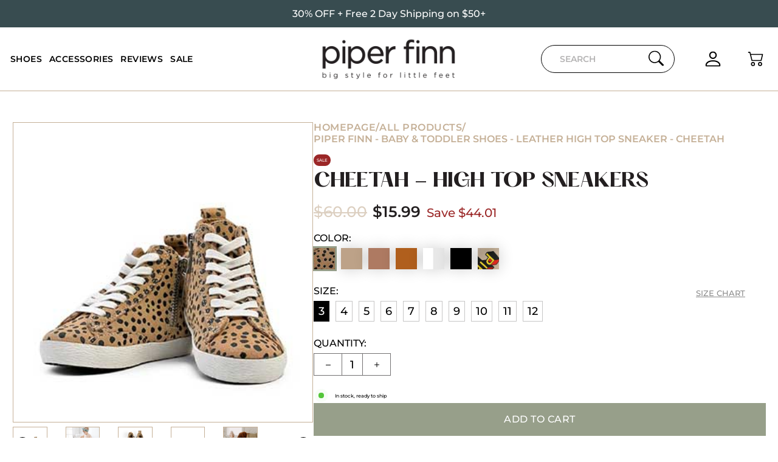

--- FILE ---
content_type: text/html; charset=utf-8
request_url: https://piperfinn.com/collections/all-products/products/cheetah-high-top-sneakers
body_size: 82497
content:
<!doctype html>
<html class="no-js" lang="en">
    <head>
        
        <script async defer src="https://tools.luckyorange.com/core/lo.js?site-id=2fa61db5"></script>
        <link rel="preload" href="https://fonts.gstatic.com/s/montserrat/v29/JTUSjIg1_i6t8kCHKm459Wlhyw.woff2" as="font" type="font/woff2" crossorigin>
<link rel="preload" href="https://cdn.shopify.com/s/files/1/1901/3749/files/PPHatton-Medium.woff2?v=1701935102" as="font" type="font/woff2" crossorigin>
<link rel="preload" href="https://cdn.shopify.com/s/files/1/1901/3749/files/PPHatton-Bold.woff2?v=1701935102" as="font" type="font/woff2" crossorigin>
<style>
@font-face {
  font-family: 'Montserrat';
  font-style: normal;
  font-weight: 500;
  font-display: swap;
  src: url(https://fonts.gstatic.com/s/montserrat/v29/JTUSjIg1_i6t8kCHKm459Wlhyw.woff2) format('woff2');
  unicode-range: U+0000-00FF, U+0131, U+0152-0153, U+02BB-02BC, U+02C6, U+02DA, U+02DC, U+0304, U+0308, U+0329, U+2000-206F, U+20AC, U+2122, U+2191, U+2193, U+2212, U+2215, U+FEFF, U+FFFD;
}

@font-face {
  font-family: 'Montserrat';
  font-style: normal;
  font-weight: 600;
  font-display: swap;
  src: url(https://fonts.gstatic.com/s/montserrat/v29/JTUSjIg1_i6t8kCHKm459Wlhyw.woff2) format('woff2');
  unicode-range: U+0000-00FF, U+0131, U+0152-0153, U+02BB-02BC, U+02C6, U+02DA, U+02DC, U+0304, U+0308, U+0329, U+2000-206F, U+20AC, U+2122, U+2191, U+2193, U+2212, U+2215, U+FEFF, U+FFFD;
}
@font-face {
    font-family: 'PP Hatton';
    src: url('https://cdn.shopify.com/s/files/1/1901/3749/files/PPHatton-Medium.woff2?v=1701935102') format('woff2'),
        url('https://cdn.shopify.com/s/files/1/1901/3749/files/PPHatton-Medium.woff?v=1701935102') format('woff');
    font-weight: 500;
    font-style: normal;
    font-display: swap;
}
@font-face {
    font-family: 'PP Hatton';
    src: url('https://cdn.shopify.com/s/files/1/1901/3749/files/PPHatton-Bold.woff2?v=1701935102') format('woff2'),
        url('https://cdn.shopify.com/s/files/1/1901/3749/files/PPHatton-Bold.woff?v=1701935102') format('woff');
    font-weight: bold;
    font-style: normal;
    font-display: swap;
}
</style>
        <style id="w3_bg_load">div:not(.bgImg), section:not(.bgImg), iframelazy:not(.bgimg){background-image:none !important;}</style>
<script>    
    var w3LazyloadByPx=200, 
        blankImageWebpUrl = "//piperfinn.com/cdn/shop/t/53/assets/1x1-transaprent.webp?v=110479683564912858021733907481",             
        w3LazyloadJs = 1,       
        w3Inp = 1,
        w3ExcludedJs=0;
	var w3pageshow = ""; !function () { var t = EventTarget.prototype.addEventListener; let e = [], n = []; function i(t) { n.click.push(t.target) } function s(t, i) { i > 3 || n[t].forEach((function (a) { var r = 0; if (e[t].forEach((function (t) { o(t, a) && (r = 1) })), !window.w3Html.eventEcr.includes(a) && !r && void 0 !== a.click) return window.w3Html.eventEcr.push(a), a.click(); window.w3Html.eventEcr.includes(a) || r || void 0 !== a.click || ["HTML", "BODY"].includes(a.parentNode.tagName) || (n[t] = [], n[t].push(a.parentNode), s(t, i++)) })) } function o(t, e) { return t == e || "string" == typeof e.tagName && !["HTML", "BODY"].includes(e.tagName) && o(t, e.parentNode) } e.click = [], n.click = [], n.touchstart = [], window.w3Html = [], window.w3Html.eventEcr = [], window.w3Html.class = "", window.w3Html["css-preloaded"] = 0, window.w3Html["data-css"] = 0, window.w3Html["data-css-loaded"] = 0, "onpageshow" in window && (window.onpageshow = function (t) { w3pageshow = t }), EventTarget.prototype.addEventListener = function (n, i, s) { ["click", "touchstart", "keydown", "keyup", "input", "blur", "focus", "pointerup", "pointerdown"].includes(n) && (-1 == window.w3Html.class.indexOf("w3_start") && ["click", "touchstart"].includes(n) && e.click.push(this), w3Inp && ["keydown", "keyup", "input", "blur", "focus", "pointerup", "pointerdown"].includes(n) && -1 == i.toString().indexOf("preventDefault") && -1 == i.toString().indexOf("stopPropagation(") && -1 == i.toString().indexOf("event.dispatch.apply") && ("object" != typeof s || "object" == typeof s && "boolean" != typeof s.passive) && ((s = "object" == typeof s ? s : []).passive = !0)), w3Inp && -1 != window.location.href.indexOf("?test-inp=") && console.log("rocket", this, n, i, s), t.call(this, n, i, s) }, document.querySelector("html").addEventListener("click", i, { passive: !0 }), window.addEventListener("w3-load", (function t() { return -1 != window.w3Html.class.indexOf("jsload") ? (document.querySelector("html").removeEventListener("click", i), setTimeout((function () { s("click", 0) }), 100)) : setTimeout((function () { t() }), 50) }), { passive: !0 }) }(); class w3LoadScripts { constructor(t) { this.triggerEvents = t, this.eventOptions = { passive: !0 }, this.userEventListener = this.triggerListener.bind(this), this.lazyTrigger, this.styleLoadFired, this.lazyScriptsLoadFired = 0, this.scriptsLoadFired = 0, this.excluded_js = w3ExcludedJs, this.w3LazyloadJs = w3LazyloadJs, this.w3_fonts = "undefined" != typeof w3GoogleFont ? w3GoogleFont : [], this.w3Styles = [], this.w3Scripts = { normal: [], async: [], defer: [], lazy: [] }, this.allJQueries = [] } userEventsAdd(t) { this.triggerEvents.forEach((e => window.addEventListener(e, t.userEventListener, t.eventOptions))) } userEventsRemove(t) { this.triggerEvents.forEach((e => window.removeEventListener(e, t.userEventListener, t.eventOptions))) } async triggerListener() { return await this.repaintFrame(), "function" == typeof requestIdleCallback ? this.idleCallback() : this.setTimeoutCallEvents() } idleCallback() { return requestIdleCallback((t => { this.callEvents() }), { timeout: 50 }) } setTimeoutCallEvents() { return setTimeout((function (t) { t.callEvents() }), 150, this) } callEvents() { this.userEventsRemove(this), this.lazyScriptsLoadFired = 1, this.addHtmlClass("w3_user"), "loading" === document.readyState ? (document.addEventListener("DOMContentLoaded", this.loadStyleResources.bind(this)), !this.scriptsLoadFire && document.addEventListener("DOMContentLoaded", this.loadResources.bind(this))) : (this.loadStyleResources(), !this.scriptsLoadFire && this.loadResources()) } async loadStyleResources() { this.styleLoadFired || (this.styleLoadFired = !0, this.registerStyles(), window.w3Html["data-css"] = this.w3Styles.length, this.preloadScripts(this.w3Styles), this.loadStylesPreloaded(), this.loadFonts(this.w3_fonts)) } async loadStylesPreloaded() { setTimeout((function (t) { 1 == window.w3Html["css-preloaded"] ? t.loadStyles(t.w3Styles) : t.loadStylesPreloaded() }), 200, this) } async loadResources() { this.scriptsLoadFired || (this.scriptsLoadFired = !0, this.holdEventListeners(), this.exeDocumentWrite(), this.registerScripts(), this.addHtmlClass("w3_start"), "function" == typeof w3EventsOnStartJs && w3EventsOnStartJs(), this.preloadScripts(this.w3Scripts.normal), this.preloadScripts(this.w3Scripts.defer), this.preloadScripts(this.w3Scripts.async), this.w3Analytics(), this.w3Boomerang(), await this.loadScripts(this.w3Scripts.normal), await this.loadScripts(this.w3Scripts.defer), await this.loadScripts(this.w3Scripts.async), await this.executeDomcontentloaded(), await this.executeWindowLoad(), window.dispatchEvent(new Event("w3-scripts-loaded")), this.addHtmlClass("w3_js"), "function" == typeof w3EventsOnEndJs && w3EventsOnEndJs(), this.lazyTrigger = setInterval(this.w3TriggerLazyScript, 500, this)) } async w3TriggerLazyScript(t) { t.lazyScriptsLoadFired && (await t.loadScripts(t.w3Scripts.lazy), t.addHtmlClass("jsload"), setTimeout(function () { t.addHtmlClass("jsload2") }, 1000), clearInterval(t.lazyTrigger)) } addHtmlClass(t) { document.getElementsByTagName("html")[0].classList.add(t), window.w3Html.class += " " + t } registerScripts() { document.querySelectorAll("script[type=lazyJs]").forEach((t => { t.hasAttribute("src") ? t.hasAttribute("async") && !1 !== t.async ? this.w3Scripts.async.push(t) : t.hasAttribute("defer") && !1 !== t.defer || "module" === t.getAttribute("data-w3-type") ? this.w3Scripts.defer.push(t) : this.w3Scripts.normal.push(t) : this.w3Scripts.normal.push(t) })), document.querySelectorAll("script[type=lazyExJs]").forEach((t => { this.w3Scripts.lazy.push(t) })) } registerStyles() { document.querySelectorAll("link[data-href]").forEach((t => { this.w3Styles.push(t) })) } async executeScript(t) { return new Promise(((e, n) => { const i = document.createElement("script");[...t.attributes].forEach((t => { let e = t.nodeName; "type" !== e && ("data-w3-type" === e && (e = "type"), i.setAttribute(e, t.nodeValue)) })), t.hasAttribute("src") ? (i.onload = () => { e() }, i.onerror = () => { e() }) : (i.text = t.text, e()), null !== t.parentNode && t.parentNode.replaceChild(i, t) })) } async executeStyles(t) { return function (t) { t.href = t.getAttribute("data-href"), t.removeAttribute("data-href"), t.rel = "stylesheet" }(t) } async loadScripts(t) { const e = t.shift(); return e ? (await this.executeScript(e), this.loadScripts(t)) : Promise.resolve() } async loadStyles(t) { const e = t.shift(); return e ? (this.executeStyles(e), this.loadStyles(t)) : "loaded" } async loadFonts(t) { var e = document.createDocumentFragment(); t.forEach((t => { const n = document.createElement("link"); n.href = t, n.rel = "stylesheet", e.appendChild(n) })), document.head.appendChild(e) } preloadScripts(t) { var e = document.createDocumentFragment(), n = 0, i = this;[...t].forEach((s => { const o = s.getAttribute("src"), a = s.getAttribute("data-href"), r = s.getAttribute("data-w3-type"); if (o) { const t = document.createElement("link"); t.href = o, t.rel = "module" == r ? "modulepreload" : "preload", t.as = "script", e.appendChild(t) } else if (a) { const s = document.createElement("link"); s.href = a, s.rel = "preload", s.as = "style", n++, t.length == n && (s.dataset.last = 1), e.appendChild(s), s.onload = function () { fetch(this.href, { mode: "no-cors" }).then((t => t.blob())).then((t => { i.updateCssLoader() })).catch((t => { i.updateCssLoader() })) }, s.onerror = function () { i.updateCssLoader() } } })), document.head.appendChild(e) } updateCssLoader() { window.w3Html["data-css-loaded"] = window.w3Html["data-css-loaded"] + 1, window.w3Html["data-css"] == window.w3Html["data-css-loaded"] && (window.w3Html["css-preloaded"] = 1) } holdEventListeners() { let t = {}; function e(e, n) { !function (e) { function n(n) { return t[e].eventsToRewrite.indexOf(n) >= 0 ? "w3-" + n : n } t[e] || (t[e] = { originalFunctions: { add: e.addEventListener, remove: e.removeEventListener }, eventsToRewrite: [] }, e.addEventListener = function () { arguments[0] = n(arguments[0]), t[e].originalFunctions.add.apply(e, arguments) }, e.removeEventListener = function () { arguments[0] = n(arguments[0]), t[e].originalFunctions.remove.apply(e, arguments) }) }(e), t[e].eventsToRewrite.push(n) } function n(t, e) { let n = t[e]; Object.defineProperty(t, e, { get: () => n || function () { }, set(i) { t["w3" + e] = n = i } }) } e(document, "DOMContentLoaded"), e(window, "DOMContentLoaded"), e(window, "load"), e(window, "pageshow"), e(document, "readystatechange"), n(document, "onreadystatechange"), n(window, "onload"), n(window, "onpageshow") } bindFunc(t, e, n) { if (-1 == window.w3Html.class.indexOf("w3_js")) return setTimeout((function (t, e, n, i) { t.bindFunc(e, n, i) }), 50, this, t, e, n); t.bind(e)(n) } holdJquery(t) { let e = window.jQuery; Object.defineProperty(window, "jQuery", { get: () => e, set(n) { if (n && n.fn && !t.allJQueries.includes(n)) { n.fn.ready = n.fn.init.prototype.ready = function (e) { if (void 0 !== e) return t.scriptsLoadFired ? t.domReadyFired ? t.bindFunc(e, document, n) : document.addEventListener("w3-DOMContentLoaded", (() => t.bindFunc(e, document, n))) : document.addEventListener("DOMContentLoaded", (() => e.bind(document)(n))), n(document) }; const e = n.fn.on; n.fn.on = n.fn.init.prototype.on = function () { if ("ready" == arguments[0] || "w3-DOMContentLoad" == arguments[0]) { if (this[0] !== document) return e.apply(this, arguments), this; if ("string" != typeof arguments[1]) return t.bindFunc(arguments[1], document, n) } if (this[0] === window) { function i(t) { return t.split(" ").map((t => "load" === t || 0 === t.indexOf("load") ? "w3-jquery-load" : t)).join(" ") } "string" == typeof arguments[0] || arguments[0] instanceof String ? arguments[0] = i(arguments[0]) : "object" == typeof arguments[0] && Object.keys(arguments[0]).forEach((t => { Object.assign(arguments[0], { [i(t)]: arguments[0][t] })[t] })) } return e.apply(this, arguments), this }, t.allJQueries.push(n) } e = n } }) } async executeDomcontentloaded() { this.domReadyFired = !0, document.w3readyState = document.readyState, await this.repaintFrame(), document.dispatchEvent(new Event("w3-DOMContentLoaded")), await this.repaintFrame(), window.dispatchEvent(new Event("w3-DOMContentLoaded")), await this.repaintFrame(), document.dispatchEvent(new Event("w3-readystatechange")), await this.repaintFrame(), document.w3onreadystatechange && document.w3onreadystatechange() } async executeWindowLoad() { if (-1 == window.w3Html.class.indexOf("w3_js")) return setTimeout((function (t) { t.executeWindowLoad() }), 10, this); await this.repaintFrame(), setTimeout((function () { window.dispatchEvent(new Event("w3-load")) }), 100), await this.repaintFrame(), window.w3onload && window.w3onload(), await this.repaintFrame(), this.allJQueries.forEach((t => t(window).trigger("w3-jquery-load"))), window.dispatchEvent(new Event("w3-pageshow")), await this.repaintFrame(), window.w3onpageshow && window.w3onpageshow(w3pageshow) } exeDocumentWrite() { const t = new Map; document.write = document.writeln = function (e) { const n = document.currentScript, i = document.createRange(), s = n.parentElement; let o = t.get(n); void 0 === o && (o = n.nextSibling, t.set(n, o)); const a = document.createDocumentFragment(); i.setStart(a, 0), a.appendChild(i.createContextualFragment(e)), s.insertBefore(a, o) } } async repaintFrame() { return new Promise((t => requestAnimationFrame(t))) } static execute() { const t = new w3LoadScripts(["keydown", "mousemove", "touchmove", "touchstart", "touchend", "wheel", "click"]); t.userEventsAdd(t), document.w3readyState = "loading", t.holdJquery(t), (!t.w3LazyloadJs || window.scrollY > 50 || "complete" == document.readyState || "interactive" == document.readyState) && t.triggerListener(); const e = setInterval((function (t) { null != document.body && (document.body.getBoundingClientRect().top < -30 && t.triggerListener(), clearInterval(e)) }), 500, t) } w3Analytics() { document.querySelectorAll(".analytics").forEach(function (e) { trekkie.integrations = !1; var t = document.createElement("script"); t.innerHTML = e.innerHTML, e.parentNode.insertBefore(t, e.nextSibling), e.parentNode.removeChild(e) }) } w3Boomerang() { document.querySelectorAll(".boomerang").forEach(function (e) { window.BOOMR.version = !1; var t = document.createElement("script"); t.innerHTML = e.innerHTML, e.parentNode.insertBefore(t, e.nextSibling), e.parentNode.removeChild(e) }) } } w3LoadScripts.execute();
</script>
<script>
(() => {
    try {        
        const setAttribute = (element, attr, value) => element.setAttribute(attr, value);
        const removeAttribute = (element, attr) => element.removeAttribute(attr);        
        const observer = new MutationObserver((mutations) => {
            mutations.forEach(({ addedNodes }) => {
                addedNodes.forEach((node) => {
                    if (node.nodeType === 1) {
                        if (node.tagName === "SCRIPT" && node.id === 'web-pixels-manager-setup') {                        
                            node.type = "lazyJs";
                        } else if (node.tagName === "SCRIPT" && node.src.includes('sale-discount-wizard')) {
                            if (node.type === "module") {
                                node.setAttribute("data-w3-type", node.type);
                            } 
                            node.type = "lazyJs";
                        } else if (node.tagName === "SCRIPT" && node.innerHTML.includes('salesKitAO')) {                            
                            node.type = "lazyJs";
                        } else if (node.tagName === "LINK" && node.href.includes('sale-discount-wizard')) {                        
                            if (node.href) {
                                setAttribute(node, "data-latehref", node.href);
                                removeAttribute(node, "href");
                            }                             
                        } else if (node.tagName === "SCRIPT" && node.innerHTML.includes('bc-sf-filter')) {                            
                            
                            node.type = "lazyJs";
                            
                        } else if (node.tagName === "SCRIPT" && node.src.includes('upcart-cart-drawer')) {
                            if (node.type === "module") {
                                node.setAttribute("data-w3-type", node.type);
                            } 
                            node.type = "lazyJs";
                        } else if (node.tagName === "SCRIPT" && node.innerHTML.includes('b64DecodeUnicode') || node.innerHTML.includes('upcart')) {                            
                            node.type = "lazyJs";
                        } else if (node.tagName === "LINK" && node.href.includes('upcart-cart-drawer')) {                        
                            if (node.href) {
                                setAttribute(node, "data-latehref", node.href);
                                removeAttribute(node, "href");
                            }                             
                        } 
                    }
                });
            });
            if (document.documentElement.classList.contains("w3_start")) {
                observer.disconnect();
            }
        });
        observer.observe(document.documentElement, {
            childList: true,
            subtree: true
        });
    } catch (error) {
        console.error("Error in MutationObserver:", error);
    }
})();
</script>
<script type="lazyJs">
    document.querySelectorAll('link[data-latehref]').forEach(link => {
        link.setAttribute('href', link.getAttribute('data-latehref'));
        link.removeAttribute('datalate-href');
    });
</script>
        <meta charset="utf-8">
        <meta http-equiv="X-UA-Compatible" content="IE=edge">
        <meta name="viewport" content="width=device-width,initial-scale=1">
        <meta name="google-site-verification" content="bUJk6yd6iXcgufyCA7h1D9wcdWXJJOdWaOHTPqvCb2M" />
        <meta name='robots' content='index, follow, max-image-preview:large, max-snippet:-1, max-video-preview:-1' />
        <script type="application/ld+json">
            {
                "@context": "https://schema.org/",
                "@type": "WebSite",
                "name": "Piper Finn",
                "url": "https://piperfinn.com/",
                "potentialAction": {
                    "@type": "SearchAction",
                    "target": "{search_term_string}",
                    "query-input": "required name=search_term_string"
                }
            }
        </script>
        <meta name="theme-color" content="">
        <link rel="canonical" href="https://piperfinn.com/products/cheetah-high-top-sneakers">
        <link rel="preconnect" href="https://cdn.shopify.com" crossorigin><link rel="icon" type="image/png" href="//piperfinn.com/cdn/shop/files/cropped-pf_logo_final_outlineICON.png?crop=center&height=32&v=1614734173&width=32"><link rel="preconnect" href="https://fonts.shopifycdn.com" crossorigin><title>
            Piper Finn - Baby &amp; Toddler Shoes - Leather High Top Sneaker - Cheetah
</title>
        
            <meta name="description" content="Our top-selling Cheetah print style now comes in a high top sneaker! Soft top grain suede leather (with a trendy cheetah print) creates a stylish look that will become your little one’s favorite go-to shoe! Dress it up or dress it down, the outfit possibilities are endless with this trendy neutral design! High Top Snea">
        
        

<meta property="og:site_name" content="Piper finn">
<meta property="og:url" content="https://piperfinn.com/products/cheetah-high-top-sneakers">
<meta property="og:title" content="Piper Finn - Baby &amp; Toddler Shoes - Leather High Top Sneaker - Cheetah">
<meta property="og:type" content="product">
<meta property="og:description" content="Our top-selling Cheetah print style now comes in a high top sneaker! Soft top grain suede leather (with a trendy cheetah print) creates a stylish look that will become your little one’s favorite go-to shoe! Dress it up or dress it down, the outfit possibilities are endless with this trendy neutral design! High Top Snea"><meta property="og:image" content="http://piperfinn.com/cdn/shop/products/Purple-Moss-Architecture-Architectural-Interior-Design-Photography-200117213941-scaled_760x_8d6ff6d8-d008-4865-96c0-6459582273a1.jpg?v=1630427573">
  <meta property="og:image:secure_url" content="https://piperfinn.com/cdn/shop/products/Purple-Moss-Architecture-Architectural-Interior-Design-Photography-200117213941-scaled_760x_8d6ff6d8-d008-4865-96c0-6459582273a1.jpg?v=1630427573">
  <meta property="og:image:width" content="360">
  <meta property="og:image:height" content="360"><meta property="og:price:amount" content="15.99">
  <meta property="og:price:currency" content="USD"><meta name="twitter:card" content="summary_large_image">
<meta name="twitter:title" content="Piper Finn - Baby &amp; Toddler Shoes - Leather High Top Sneaker - Cheetah">
<meta name="twitter:description" content="Our top-selling Cheetah print style now comes in a high top sneaker! Soft top grain suede leather (with a trendy cheetah print) creates a stylish look that will become your little one’s favorite go-to shoe! Dress it up or dress it down, the outfit possibilities are endless with this trendy neutral design! High Top Snea">

        <!-- Avada Boost Sales Script -->
              


              
              
              
              
              
              
              
              <script>const AVADA_ENHANCEMENTS = {};
          AVADA_ENHANCEMENTS.contentProtection = false;
          AVADA_ENHANCEMENTS.hideCheckoutButon = false;
          AVADA_ENHANCEMENTS.cartSticky = false;
          AVADA_ENHANCEMENTS.multiplePixelStatus = false;
          AVADA_ENHANCEMENTS.inactiveStatus = false;
          AVADA_ENHANCEMENTS.cartButtonAnimationStatus = false;
          AVADA_ENHANCEMENTS.whatsappStatus = false;
          AVADA_ENHANCEMENTS.messengerStatus = false;
          AVADA_ENHANCEMENTS.livechatStatus = false;
          </script>



























      <script>
        const AVADA_CDT = {};
        AVADA_CDT.products = [];
        AVADA_CDT.template = "product.sneakers";
        AVADA_CDT.collections = [];
        
          AVADA_CDT.collections.push("431316749");
        
          AVADA_CDT.collections.push("439113485");
        
          AVADA_CDT.collections.push("439113549");
        
          AVADA_CDT.collections.push("431316557");
        
          AVADA_CDT.collections.push("431316621");
        
          AVADA_CDT.collections.push("431316237");
        
          AVADA_CDT.collections.push("431316301");
        
          AVADA_CDT.collections.push("431316365");
        
          AVADA_CDT.collections.push("431316429");
        
          AVADA_CDT.collections.push("431316685");
        
          AVADA_CDT.collections.push("431316173");
        
          AVADA_CDT.collections.push("264750727247");
        
          AVADA_CDT.collections.push("262106480719");
        
          AVADA_CDT.collections.push("263818379343");
        
          AVADA_CDT.collections.push("304387457103");
        
          AVADA_CDT.collections.push("288508837967");
        
          AVADA_CDT.collections.push("159379521615");
        
          AVADA_CDT.collections.push("262869024847");
        
          AVADA_CDT.collections.push("294549979215");
        
          AVADA_CDT.collections.push("264907653199");
        
          AVADA_CDT.collections.push("289850654799");
        
          AVADA_CDT.collections.push("290536128591");
        
          AVADA_CDT.collections.push("266655105103");
        
          AVADA_CDT.collections.push("272017031247");
        
          AVADA_CDT.collections.push("272017162319");
        
          AVADA_CDT.collections.push("261377556559");
        
          AVADA_CDT.collections.push("262869057615");
        

        const AVADA_INVQTY = {};
        
          AVADA_INVQTY[31697166270543] = 2;
        
          AVADA_INVQTY[31697168695375] = 0;
        
          AVADA_INVQTY[31697143824463] = 0;
        
          AVADA_INVQTY[31697143857231] = 0;
        
          AVADA_INVQTY[31697143889999] = 0;
        
          AVADA_INVQTY[31697143922767] = 0;
        
          AVADA_INVQTY[31697143955535] = 0;
        
          AVADA_INVQTY[31697143988303] = 0;
        
          AVADA_INVQTY[31697144021071] = 0;
        
          AVADA_INVQTY[31697144053839] = 0;
        

        AVADA_CDT.cartitem = 0;
        AVADA_CDT.moneyformat = `\${{amount}}`;
        AVADA_CDT.cartTotalPrice = 0;
        
        AVADA_CDT.selected_variant_id = 31697166270543;
        AVADA_CDT.product = {"id": 4452303929423,"title": "Cheetah - High Top Sneakers","handle": "cheetah-high-top-sneakers","vendor": "Piper finn",
            "type": "Sneakers - High Top","tags": ["back-to-school-curatedcollection","Color-Brown","Color-Tan","final-sale","girls","group-high_top_sneaker","over-10","size-10","size-11","size-12","size-3","size-4","size-5","size-6","size-7","size-8","size-9","SwatchColor-cheetah.png","toddler"],"price": 1599,"price_min": 1599,"price_max": 1599,
            "available": true,"price_varies": false,"compare_at_price": 6000,
            "compare_at_price_min": 6000,"compare_at_price_max": 6000,
            "compare_at_price_varies": false,"variants": [{"id":31697166270543,"title":"3","option1":"3","option2":null,"option3":null,"sku":"CHEETAH-HT-SNKR-3","requires_shipping":true,"taxable":true,"featured_image":null,"available":true,"name":"Cheetah - High Top Sneakers - 3","public_title":"3","options":["3"],"price":1599,"weight":241,"compare_at_price":6000,"inventory_quantity":2,"inventory_management":"shopify","inventory_policy":"deny","barcode":"810134990708","requires_selling_plan":false,"selling_plan_allocations":[]},{"id":31697168695375,"title":"4","option1":"4","option2":null,"option3":null,"sku":"CHEETAH-HT-SNKR-4","requires_shipping":true,"taxable":true,"featured_image":null,"available":false,"name":"Cheetah - High Top Sneakers - 4","public_title":"4","options":["4"],"price":1599,"weight":255,"compare_at_price":6000,"inventory_quantity":0,"inventory_management":"shopify","inventory_policy":"deny","barcode":"810134990715","requires_selling_plan":false,"selling_plan_allocations":[]},{"id":31697143824463,"title":"5","option1":"5","option2":null,"option3":null,"sku":"CHEETAH-HT-SNKR-5","requires_shipping":true,"taxable":true,"featured_image":null,"available":false,"name":"Cheetah - High Top Sneakers - 5","public_title":"5","options":["5"],"price":1599,"weight":269,"compare_at_price":6000,"inventory_quantity":0,"inventory_management":"shopify","inventory_policy":"deny","barcode":"810134990722","requires_selling_plan":false,"selling_plan_allocations":[]},{"id":31697143857231,"title":"6","option1":"6","option2":null,"option3":null,"sku":"CHEETAH-HT-SNKR-6","requires_shipping":true,"taxable":true,"featured_image":null,"available":false,"name":"Cheetah - High Top Sneakers - 6","public_title":"6","options":["6"],"price":1599,"weight":283,"compare_at_price":6000,"inventory_quantity":0,"inventory_management":"shopify","inventory_policy":"deny","barcode":"CHEETAH-HT-SNKR-6","requires_selling_plan":false,"selling_plan_allocations":[]},{"id":31697143889999,"title":"7","option1":"7","option2":null,"option3":null,"sku":"CHEETAH-HT-SNKR-7","requires_shipping":true,"taxable":true,"featured_image":null,"available":false,"name":"Cheetah - High Top Sneakers - 7","public_title":"7","options":["7"],"price":1599,"weight":295,"compare_at_price":6000,"inventory_quantity":0,"inventory_management":"shopify","inventory_policy":"deny","barcode":"810134990739","requires_selling_plan":false,"selling_plan_allocations":[]},{"id":31697143922767,"title":"8","option1":"8","option2":null,"option3":null,"sku":"CHEETAH-HT-SNKR-8","requires_shipping":true,"taxable":true,"featured_image":null,"available":false,"name":"Cheetah - High Top Sneakers - 8","public_title":"8","options":["8"],"price":1599,"weight":309,"compare_at_price":6000,"inventory_quantity":0,"inventory_management":"shopify","inventory_policy":"deny","barcode":"810134990746","requires_selling_plan":false,"selling_plan_allocations":[]},{"id":31697143955535,"title":"9","option1":"9","option2":null,"option3":null,"sku":"CHEETAH-HT-SNKR-9","requires_shipping":true,"taxable":true,"featured_image":null,"available":false,"name":"Cheetah - High Top Sneakers - 9","public_title":"9","options":["9"],"price":1599,"weight":326,"compare_at_price":6000,"inventory_quantity":0,"inventory_management":"shopify","inventory_policy":"deny","barcode":"810134990753","requires_selling_plan":false,"selling_plan_allocations":[]},{"id":31697143988303,"title":"10","option1":"10","option2":null,"option3":null,"sku":"CHEETAH-HT-SNKR-10","requires_shipping":true,"taxable":true,"featured_image":null,"available":false,"name":"Cheetah - High Top Sneakers - 10","public_title":"10","options":["10"],"price":1599,"weight":366,"compare_at_price":6000,"inventory_quantity":0,"inventory_management":"shopify","inventory_policy":"deny","barcode":"810134990678","requires_selling_plan":false,"selling_plan_allocations":[]},{"id":31697144021071,"title":"11","option1":"11","option2":null,"option3":null,"sku":"CHEETAH-HT-SNKR-11","requires_shipping":true,"taxable":true,"featured_image":null,"available":false,"name":"Cheetah - High Top Sneakers - 11","public_title":"11","options":["11"],"price":1599,"weight":380,"compare_at_price":6000,"inventory_quantity":0,"inventory_management":"shopify","inventory_policy":"deny","barcode":"810134990685","requires_selling_plan":false,"selling_plan_allocations":[]},{"id":31697144053839,"title":"12","option1":"12","option2":null,"option3":null,"sku":"CHEETAH-HT-SNKR-12","requires_shipping":true,"taxable":true,"featured_image":null,"available":false,"name":"Cheetah - High Top Sneakers - 12","public_title":"12","options":["12"],"price":1599,"weight":400,"compare_at_price":6000,"inventory_quantity":0,"inventory_management":"shopify","inventory_policy":"deny","barcode":"810134990692","requires_selling_plan":false,"selling_plan_allocations":[]}],"featured_image": "\/\/piperfinn.com\/cdn\/shop\/products\/Purple-Moss-Architecture-Architectural-Interior-Design-Photography-200117213941-scaled_760x_8d6ff6d8-d008-4865-96c0-6459582273a1.jpg?v=1630427573","images": ["\/\/piperfinn.com\/cdn\/shop\/products\/Purple-Moss-Architecture-Architectural-Interior-Design-Photography-200117213941-scaled_760x_8d6ff6d8-d008-4865-96c0-6459582273a1.jpg?v=1630427573","\/\/piperfinn.com\/cdn\/shop\/products\/FD4F36BE-4F86-4985-9D37-492BB0E28524.jpg?v=1633057425","\/\/piperfinn.com\/cdn\/shop\/products\/Purple-Moss-Architecture-Architectural-Interior-Design-Photography-200117225611-scaled.jpg?v=1579381179","\/\/piperfinn.com\/cdn\/shop\/products\/Purple-Moss-Architecture-Architectural-Interior-Design-Photography-200117205416-scaled.jpg?v=1579381206","\/\/piperfinn.com\/cdn\/shop\/products\/DSC_2652.jpg?v=1632174210"]
            };
        

        window.AVADA_BADGES = window.AVADA_BADGES || {};
        window.AVADA_BADGES = [{"badgeEffect":"","showBadgeBorder":false,"badgePageType":"product","headerText":"Secure Checkout With","badgeBorderRadius":3,"collectionPageInlinePosition":"after","description":"Increase a sense of urgency and boost conversation rate on each product page. ","badgeStyle":"color","badgeList":["https:\/\/cdn1.avada.io\/boost-sales\/visa.svg","https:\/\/cdn1.avada.io\/boost-sales\/mastercard.svg","https:\/\/cdn1.avada.io\/boost-sales\/americanexpress.svg","https:\/\/cdn1.avada.io\/boost-sales\/discover.svg","https:\/\/cdn1.avada.io\/boost-sales\/paypal.svg","https:\/\/cdn1.avada.io\/boost-sales\/applepay.svg","https:\/\/cdn1.avada.io\/boost-sales\/googlepay.svg"],"cartInlinePosition":"after","isSetCustomWidthMobile":false,"homePageInlinePosition":"after","createdAt":"2023-11-15T19:29:07.453Z","badgeWidth":"full-width","showHeaderText":true,"showBadges":true,"customWidthSize":450,"cartPosition":"","shopDomain":"piper-finn.myshopify.com","shopId":"yBwL0iKDHuWq3dd5AlXF","inlinePosition":"after","badgeBorderColor":"#e1e1e1","headingSize":16,"badgeCustomSize":70,"badgesSmartSelector":false,"headingColor":"#232323","textAlign":"avada-align-center","badgeSize":"small","priority":"0","collectionPagePosition":"","customWidthSizeInMobile":450,"name":"Product Pages","position":"","homePagePosition":"","status":true,"font":"default","removeBranding":true,"id":"z2sUVEyny9tuWDxqtKzI"},{"badgeEffect":"","showBadgeBorder":false,"badgePageType":"footer","headerText":"","badgeBorderRadius":3,"collectionPageInlinePosition":"after","description":"Win customers' trust from every pages by showing various trust badges at website's footer.","badgeStyle":"color","badgeList":["https:\/\/cdn1.avada.io\/boost-sales\/visa.svg","https:\/\/cdn1.avada.io\/boost-sales\/mastercard.svg","https:\/\/cdn1.avada.io\/boost-sales\/americanexpress.svg","https:\/\/cdn1.avada.io\/boost-sales\/discover.svg","https:\/\/cdn1.avada.io\/boost-sales\/paypal.svg","https:\/\/cdn1.avada.io\/boost-sales\/applepay.svg","https:\/\/cdn1.avada.io\/boost-sales\/googlepay.svg"],"cartInlinePosition":"after","isSetCustomWidthMobile":false,"homePageInlinePosition":"after","createdAt":"2023-11-15T19:29:07.143Z","badgeWidth":"full-width","showHeaderText":true,"showBadges":true,"customWidthSize":450,"cartPosition":"","shopDomain":"piper-finn.myshopify.com","shopId":"yBwL0iKDHuWq3dd5AlXF","inlinePosition":"after","badgeBorderColor":"#e1e1e1","headingSize":16,"badgeCustomSize":40,"badgesSmartSelector":false,"headingColor":"#232323","textAlign":"avada-align-center","badgeSize":"custom","priority":"0","selectedPreset":"Payment 1","collectionPagePosition":"","customWidthSizeInMobile":450,"name":"Footer","position":"","homePagePosition":"","status":true,"font":"default","removeBranding":true,"id":"pkeNYLuqfCo6dPVrUtBh"}];

        window.AVADA_GENERAL_SETTINGS = window.AVADA_GENERAL_SETTINGS || {};
        window.AVADA_GENERAL_SETTINGS = {};

        window.AVADA_COUNDOWNS = window.AVADA_COUNDOWNS || {};
        window.AVADA_COUNDOWNS = [{},{},{"id":"BcM2ksNcr1i3ndPsSxWZ","categoryNumbWidth":30,"numbWidth":60,"countdownSmartSelector":false,"collectionPageInlinePosition":"after","stockTextSize":16,"daysText":"Days","countdownEndAction":"HIDE_COUNTDOWN","secondsText":"Seconds","saleCustomSeconds":"59","createdAt":"2023-11-15T19:29:07.341Z","txtDatePos":"txt_outside_box","numbHeight":60,"txtDateSize":16,"shopId":"yBwL0iKDHuWq3dd5AlXF","inlinePosition":"after","headingSize":30,"categoryTxtDateSize":8,"textAlign":"text-center","displayLayout":"square-countdown","categoryNumberSize":14,"priority":"0","displayType":"ALL_PRODUCT","numbBorderColor":"#cccccc","productIds":[],"collectionPagePosition":"","name":"Product Pages","numbBorderWidth":1,"manualDisplayPlacement":"after","position":"form[action='\/cart\/add']","showCountdownTimer":true,"conditions":{"type":"ALL","conditions":[{"type":"TITLE","operation":"CONTAINS","value":""}]},"timeUnits":"unit-dhms","status":true,"manualDisplayPosition":"form[action='\/cart\/add']","stockTextBefore":"Only {{stock_qty}} left in stock. Hurry up 🔥","saleCustomMinutes":"10","categoryUseDefaultSize":true,"description":"Increase urgency and boost conversions for each product page.","saleDateType":"date-custom","numbBgColor":"#ffffff","txtDateColor":"#122234","numbColor":"#122234","minutesText":"Minutes","showInventoryCountdown":true,"numbBorderRadius":0,"shopDomain":"piper-finn.myshopify.com","countdownTextBottom":"","productExcludeIds":[],"headingColor":"#0985C5","stockType":"real_stock","linkText":"Hurry! sale ends in","saleCustomHours":"00","hoursText":"Hours","categoryTxtDatePos":"txt_outside_box","useDefaultSize":true,"stockTextColor":"#122234","categoryNumbHeight":30,"saleCustomDays":"00","removeBranding":true}];

        window.AVADA_STOCK_COUNTDOWNS = window.AVADA_STOCK_COUNTDOWNS || {};
        window.AVADA_STOCK_COUNTDOWNS = {};

        window.AVADA_COUNDOWNS_V2 = window.AVADA_COUNDOWNS_V2 || {};
        window.AVADA_COUNDOWNS_V2 = [{"id":"vdt2CImlqphIzLKdd853","isSpecificTimeZone":false,"classes":["Avada-CDTV2__Display--block"],"specificCollectionIds":[],"timeType":"date_sale_to","whenTimeReached":"hide_block","daysText":"Days","minutesCustom":1,"secondsCustom":1,"isCanChangeBgContainer":true,"hoursCustom":1,"conditionToShow":"allProduct","shopId":"yBwL0iKDHuWq3dd5AlXF","daysCustom":1,"widgetId":"AVADA-HN4G5TUXF2V9","timeZone":"Etc\/GMT+12","bgNumberColor":"","hoursText":"Hours","isAdvancedSettings":true,"name":"Countdown Timer 15\/11\/23","pageShowCountdown":"product","presetType":"light","status":true,"createdAt":"2023-11-15T19:52:48.821Z","isFirstSave":false,"customCss":".Avada-CDTV2__Container {\n    padding: 2rem 0 !important;\n}","size":"large","startTime":"2024-01-18T00:49","secondsText":"Sec","image":"\/083e4e3d3578121d27659457fa2972d0.png","minutesText":"Min","preset":"london","isCanChangeBgNumberColor":true,"designSetting":[{"path":"designSetting.0","components":[],"name":"Heading","style":{"path":"designSetting.0.style","color":"#979F8A","fontWeight":"bold","textTransform":"uppercase"},"label":"National Shoe Day Sale","type":"heading"},{"path":"designSetting.1","components":[{"path":"designSetting.1.components.0","components":[{"path":"designSetting.1.components.0.components.0","identification":"dayValue","unitLabel":"","classes":[""],"name":"CD Item Value","style":{"padding":"1rem","path":"designSetting.1.components.0.components.0.style","backgroundColor":"#979F8A","color":"#ffffff","borderRadius":"4px","lineHeight":"150%","fontWeight":"600"},"label":"","type":"countdownItemValue"},{"path":"designSetting.1.components.0.components.1","identification":"dayLabel","classes":["Avada-CDTV2__PositionLabel--bottom"],"name":"CD Item Label","style":{"padding":"0.5rem","path":"designSetting.1.components.0.components.1.style","color":"#979F8A","lineHeight":"150%","position":"absolute"},"type":"countdownItemLabel"}],"identification":"Day","name":"Item Container","style":{"padding":"0.5rem 0.25rem","path":"designSetting.1.components.0.style"},"label":"Days","type":"itemContainer","value":"02"},{"path":"designSetting.1.components.1","components":[{"path":"designSetting.1.components.1.components.0","identification":"hourValue","unitLabel":"","classes":[""],"name":"CD Item Value","style":{"padding":"1rem","path":"designSetting.1.components.1.components.0.style","backgroundColor":"#F2F2F6","color":"#202223","borderRadius":"4px","lineHeight":"150%","fontWeight":"600"},"label":"","type":"countdownItemValue"},{"path":"designSetting.1.components.1.components.1","identification":"hourLabel","classes":["Avada-CDTV2__PositionLabel--bottom"],"name":"CD Item Label","style":{"padding":"0.5rem","path":"designSetting.1.components.1.components.1.style","color":"#A8ADBC","lineHeight":"150%","position":"absolute"},"type":"countdownItemLabel"}],"identification":"Hour","name":"Item Container","style":{"padding":"0.5rem 0.25rem","path":"designSetting.1.components.1.style"},"label":"Hours","type":"itemContainer","value":"04"},{"path":"designSetting.1.components.2","components":[{"path":"designSetting.1.components.2.components.0","identification":"minuteValue","unitLabel":"","classes":[""],"name":"CD Item Value","style":{"padding":"1rem","path":"designSetting.1.components.2.components.0.style","backgroundColor":"#F2F2F6","color":"#202223","borderRadius":"4px","lineHeight":"150%","fontWeight":"600"},"label":"","type":"countdownItemValue"},{"path":"designSetting.1.components.2.components.1","identification":"minuteLabel","classes":["Avada-CDTV2__PositionLabel--bottom"],"name":"CD Item Label","style":{"padding":"0.5rem","path":"designSetting.1.components.2.components.1.style","color":"#A8ADBC","lineHeight":"150%","position":"absolute"},"type":"countdownItemLabel"}],"identification":"Minute","name":"Item Container","style":{"padding":"0.5rem 0.25rem","path":"designSetting.1.components.2.style"},"label":"Min","type":"itemContainer","value":"16"},{"path":"designSetting.1.components.3","components":[{"path":"designSetting.1.components.3.components.0","identification":"secondValue","unitLabel":"","classes":[""],"name":"CD Item Value","style":{"padding":"1rem","path":"designSetting.1.components.3.components.0.style","backgroundColor":"#F2F2F6","color":"#202223","borderRadius":"4px","lineHeight":"150%","fontWeight":"600"},"label":"","type":"countdownItemValue"},{"path":"designSetting.1.components.3.components.1","identification":"secondLabel","classes":["Avada-CDTV2__PositionLabel--bottom"],"name":"CD Item Label","style":{"padding":"0.5rem","path":"designSetting.1.components.3.components.1.style","color":"#A8ADBC","lineHeight":"150%","position":"absolute"},"type":"countdownItemLabel"}],"identification":"Second","name":"Item Container","style":{"padding":"0.5rem 0.25rem","path":"designSetting.1.components.3.style"},"label":"Sec","type":"itemContainer","value":"11"}],"name":"Countdown","label":"","type":"countdown","isCanChangeBgNumberColor":true}],"endTime":"2024-03-18T00:00","updatedAt":"2024-03-16T02:44:15.779Z"}];

        window.AVADA_BADGES_V2 = window.AVADA_BADGES_V2 || {};
        window.AVADA_BADGES_V2 = [{"headerText":"","badgeStyle":"color","preset":"preset-2","useAdvanced":true,"pageShowBadgeV2":"product","showBadges":true,"showHeaderText":true,"customWidthSize":450,"badgeLink":"","shopId":"yBwL0iKDHuWq3dd5AlXF","headingSize":16,"badgeCustomSize":80,"headingColor":"#232323","widgetId":"AVADA-91435096","badgeSize":"medium","queryPosition":".footer__payment","customSizeInMobile":70,"badgeLinkType":"","name":"Trust Badges #2","badgesAlign":"avada-align-center","font":"default","status":true,"createdAt":"2023-11-18T02:19:58.283Z","isFirstSave":false,"badgeList":[{"image":"https:\/\/cdnapps.avada.io\/boost-sales\/Quality_Guarantee.svg","link":"","selected":false,"chosen":false},{"image":"https:\/\/cdn1.avada.io\/boost-sales\/Free Shipping.svg","link":"","selected":false,"chosen":false},{"image":"https:\/\/cdn1.avada.io\/boost-sales\/Easy Returns.svg","link":"","selected":false,"chosen":false},{"image":"https:\/\/cdnapps.avada.io\/boost-sales\/Secure_Checkout.svg","link":"","selected":false,"chosen":false}],"size":"medium","sizeInMobile":"small","isSetCustomWidthMobile":true,"updatedAt":"2023-11-18T04:01:58.547Z","id":"mqdbw93zq1W2oWnZa4fj"},{"headerText":"Secure checkout with","badgeStyle":"color","preset":"preset-1","badgeList":[{"image":"https:\/\/cdn1.avada.io\/boost-sales\/visa.svg","link":"","selected":false,"chosen":false},{"image":"https:\/\/cdn1.avada.io\/boost-sales\/mastercard.svg","link":"","selected":false,"chosen":false},{"image":"https:\/\/cdn1.avada.io\/boost-sales\/americanexpress.svg","link":"","selected":false,"chosen":false},{"image":"https:\/\/cdn1.avada.io\/boost-sales\/discover.svg","link":"","selected":false,"chosen":false},{"image":"https:\/\/cdn1.avada.io\/boost-sales\/paypal.svg","link":"","selected":false,"chosen":false},{"image":"https:\/\/cdn1.avada.io\/boost-sales\/applepay.svg","link":"","selected":false,"chosen":false},{"image":"https:\/\/cdn1.avada.io\/boost-sales\/googlepay.svg","link":"","selected":false,"chosen":false}],"pageShowBadgeV2":"product","showBadges":true,"showHeaderText":true,"customWidthSize":450,"badgeLink":"","shopId":"yBwL0iKDHuWq3dd5AlXF","headingSize":16,"badgeCustomSize":70,"headingColor":"#232323","widgetId":"AVADA-39196600","badgeSize":"custom","queryPosition":".footer__payment","size":"medium","customSizeInMobile":70,"badgeLinkType":"","name":"Trust Badges #1","badgesAlign":"avada-align-center","status":true,"createdAt":"2023-11-18T01:55:27.001Z","isFirstSave":false,"useAdvanced":true,"font":"Montserrat","sizeInMobile":"small","isSetCustomWidthMobile":true,"updatedAt":"2023-11-18T04:06:11.164Z","id":"V4mQoMPQJaOL2EtO9UwY"}];

        window.AVADA_INACTIVE_TAB = window.AVADA_INACTIVE_TAB || {};
        window.AVADA_INACTIVE_TAB = null;

        window.AVADA_LIVECHAT = window.AVADA_LIVECHAT || {};
        window.AVADA_LIVECHAT = {"chatMessenger":{"whatsappStatus":false,"whatsappTextColor":"#FFFFFF","messageLanguage":"en_US","pageID":"","whatsappStyle":"whatsapp-style-1","messengerStatus":false,"livechatCustomIcon":"","messageColor":"#0A7CFF","customExcludeUrls":"","chatDisplayPage":"all","whatsappDesTextColor":"#FFFFFF","whatsappTitle":"Hi there!","livechatIcon":"https:\/\/i.imgur.com\/CQXjImt.png","customCss":"","messageText":"Hi! How can we help you?","whatsappDesBgColor":"#0A7CFF","enableAdvanced":false,"livechatTextColor":"#F8F8F8","enableChatDesktop":true,"messageTextColor":"#FFFFFF","excludesPages":"","whatsappBgColor":"#25D366","whatsappMessage":"Have a look around! Let us know if you have any question","enableChatMobile":true,"whatsappBottomText":"Call us for any inquiries","livechatBgColor":"#007EFF","presetId":"whatsapp","chatPosition":"avada-position-right"},"whatsapp":[],"livechatStatus":false};

        window.AVADA_STICKY_ATC = window.AVADA_STICKY_ATC || {};
        window.AVADA_STICKY_ATC = {"enableMobile":true,"qtyText":"Qty:","btnAddCartText":"Add To Cart","priceColor":"#000000","showOnHomePage":false,"hideVariantMobile":false,"showProductImage":true,"enableDesktop":true,"successResponse":"","productNameColor":"#000000","buttonBackgroundColor":"#000000","cartRedirectCheckout":false,"specificProductIds":[],"showQtyInput":false,"bgColor":"#ffffff","position":"avada-position-bottom","showProductPrice":true,"buttonTextColor":"#ffffff","buttonBorderRadius":0,"specialPriceColor":"#FF0000","specificProducts":[],"customCss":"","status":false};

        window.AVADA_ATC_ANIMATION = window.AVADA_ATC_ANIMATION || {};
        window.AVADA_ATC_ANIMATION = {"animationForButton":"AVADA-pulsate-bck","animationSpeed":"normal","customClassBtn":".btn.btn--full add-to-cart btn--secondary","applyAddtoCart":true,"applyBuyNow":false,"status":true};

        window.AVADA_SP = window.AVADA_SP || {};
        window.AVADA_SP = {"shop":"yBwL0iKDHuWq3dd5AlXF","configuration":{"position":"bottom-left","hide_time_ago":false,"smart_hide":false,"smart_hide_time":3,"smart_hide_unit":"days","truncate_product_name":true,"display_duration":5,"first_delay":10,"pops_interval":10,"max_pops_display":20,"show_mobile":true,"mobile_position":"bottom","animation":"fadeInUp","out_animation":"fadeOutDown","with_sound":false,"display_order":"order","only_product_viewing":false,"notice_continuously":false,"custom_css":"","replay":true,"included_urls":"","excluded_urls":"","excluded_product_type":"","countries_all":true,"countries":[],"allow_show":"all","hide_close":true,"close_time":1,"close_time_unit":"days","support_rtl":false},"notifications":{"y1Hzpi9iE1iYvQqpsGVI":{"settings":{"heading_text":"{{first_name}} in {{city}}, {{country}}","heading_font_weight":500,"heading_font_size":12,"content_text":"Purchased {{product_name}}","content_font_weight":800,"content_font_size":13,"background_image":"","background_color":"#FFF","heading_color":"#111","text_color":"#142A47","time_color":"#234342","with_border":false,"border_color":"#333333","border_width":1,"border_radius":20,"image_border_radius":20,"heading_decoration":null,"hover_product_decoration":null,"hover_product_color":"#122234","with_box_shadow":true,"font":"Raleway","language_code":"en","with_static_map":false,"use_dynamic_names":false,"dynamic_names":"","use_flag":false,"popup_custom_link":"","popup_custom_image":"","display_type":"popup","use_counter":false,"counter_color":"#0b4697","counter_unit_color":"#0b4697","counter_unit_plural":"views","counter_unit_single":"view","truncate_product_name":false,"allow_show":"all","included_urls":"","excluded_urls":""},"type":"order","items":[],"source":"shopify\/order"}},"removeBranding":true};

        window.AVADA_SP_V2 = window.AVADA_SP_V2 || {};
        window.AVADA_SP_V2 = [];

        window.AVADA_SETTING_SP_V2 = window.AVADA_SETTING_SP_V2 || {};
        window.AVADA_SETTING_SP_V2 = {"show_mobile":true,"countries_all":true,"display_order":"order","hide_time_ago":false,"custom_css":"","notice_continuously":false,"orderItems":[{"date":"2023-11-15T17:36:50.000Z","country":"United States","city":"Brooklyn","shipping_first_name":"Chava","product_image":"https:\/\/cdn.shopify.com\/s\/files\/1\/1901\/3749\/products\/Purple-Moss-Architecture-Architectural-Interior-Design-Photography-190321193016.jpg?v=1569191912","shipping_city":"Brooklyn","type":"order","product_name":"Black - Low Top Oxfords - Hard Sole","product_id":2495244206159,"product_handle":"black-premium-leather-oxfords-hard-sole","first_name":"Chava","shipping_country":"United States","product_link":"https:\/\/piper-finn.myshopify.com\/products\/black-premium-leather-oxfords-hard-sole"},{"date":"2023-11-15T17:36:50.000Z","country":"United States","city":"Brooklyn","shipping_first_name":"Chava","product_image":"https:\/\/cdn.shopify.com\/s\/files\/1\/1901\/3749\/products\/Purple-Moss-Architecture-Architectural-Interior-Design-Photography-190321193016.jpg?v=1569191912","shipping_city":"Brooklyn","type":"order","product_name":"Black - Low Top Oxfords - Hard Sole","product_id":2495244206159,"product_handle":"black-premium-leather-oxfords-hard-sole","first_name":"Chava","shipping_country":"United States","product_link":"https:\/\/piper-finn.myshopify.com\/products\/black-premium-leather-oxfords-hard-sole"},{"date":"2023-11-15T17:35:21.000Z","country":"United States","city":"Woodland ","shipping_first_name":"Sara","product_image":"https:\/\/cdn.shopify.com\/s\/files\/1\/1901\/3749\/products\/Purple-Moss-Architecture-Catalog-Product-Photography-011-210826125643.jpg?v=1631565299","shipping_city":"Woodland","type":"order","product_name":"Hamilton - High Top Oxfords - Hard Sole","product_id":6612656193615,"product_handle":"hamilton-high-top-oxfords-hard-sole","first_name":"Sara","shipping_country":"United States","product_link":"https:\/\/piper-finn.myshopify.com\/products\/hamilton-high-top-oxfords-hard-sole"},{"date":"2023-11-15T17:21:59.000Z","country":"United States","city":"New Rochelle","shipping_first_name":"Mishan","product_image":"https:\/\/cdn.shopify.com\/s\/files\/1\/1901\/3749\/products\/Purple-Moss-Architecture-Catalog-Product-Photography-016-210205173709.jpg?v=1612909929","shipping_city":"Bronxville","type":"order","product_name":"Tan - Low Top Oxfords - Hard Sole","product_id":4707785801807,"product_handle":"tan-premium-leather-oxfords-hard-sole","first_name":"Mishan","shipping_country":"United States","product_link":"https:\/\/piper-finn.myshopify.com\/products\/tan-premium-leather-oxfords-hard-sole"},{"date":"2023-11-15T17:21:52.000Z","country":"United States","city":"Brooklyn","shipping_first_name":"Faigy","product_image":"https:\/\/cdn.shopify.com\/s\/files\/1\/1901\/3749\/products\/Purple-Moss-Architecture-Architectural-Interior-Design-Photography-190321193016.jpg?v=1569191912","shipping_city":"Brooklyn","type":"order","product_name":"Black - Low Top Oxfords - Hard Sole","product_id":2495244206159,"product_handle":"black-premium-leather-oxfords-hard-sole","first_name":"Faigy","shipping_country":"United States","product_link":"https:\/\/piper-finn.myshopify.com\/products\/black-premium-leather-oxfords-hard-sole"},{"date":"2023-11-15T17:11:42.000Z","country":"United States","city":"Brooklyn","shipping_first_name":"Esther","product_image":"https:\/\/cdn.shopify.com\/s\/files\/1\/1901\/3749\/products\/Purple-Moss-Architecture-Architectural-Interior-Design-Photography-190321193016.jpg?v=1569191912","shipping_city":"Brooklyn","type":"order","product_name":"Black - Low Top Oxfords - Hard Sole","product_id":2495244206159,"product_handle":"black-premium-leather-oxfords-hard-sole","first_name":"Chana","shipping_country":"United States","product_link":"https:\/\/piper-finn.myshopify.com\/products\/black-premium-leather-oxfords-hard-sole"},{"date":"2023-11-15T17:04:09.000Z","country":"United States","city":"Charlotte","shipping_first_name":"Evelyn","product_image":"https:\/\/cdn.shopify.com\/s\/files\/1\/1901\/3749\/products\/IMG_0904edit.jpg?v=1668023824","shipping_city":"Troy","type":"order","product_name":"Blush - High Top 2.0 Sneakers","product_id":6887598817359,"product_handle":"blush-high-top-2-0-sneakers","first_name":"Sarah","shipping_country":"United States","product_link":"https:\/\/piper-finn.myshopify.com\/products\/blush-high-top-2-0-sneakers"},{"date":"2023-11-15T17:04:09.000Z","country":"United States","city":"Charlotte","shipping_first_name":"Evelyn","product_image":"https:\/\/cdn.shopify.com\/s\/files\/1\/1901\/3749\/products\/redo-icon.lg.png?v=1692657365","shipping_city":"Troy","type":"order","product_name":"Free Unlimited Returns for Store Credit or Exchanges for $1.98 via re:do","product_id":7089987190863,"product_handle":"free-unlimited-return-for-store-credit-or-exchanges-for-1-98-via-re-do","first_name":"Sarah","shipping_country":"United States","product_link":"https:\/\/piper-finn.myshopify.com\/products\/free-unlimited-return-for-store-credit-or-exchanges-for-1-98-via-re-do"},{"date":"2023-11-15T14:28:57.000Z","country":"United States","city":"Doral","shipping_first_name":"Diana","product_image":"https:\/\/cdn.shopify.com\/s\/files\/1\/1901\/3749\/products\/BuckleBlushEdit.jpg?v=1650209128","shipping_city":"Doral","type":"order","product_name":"Blush - Buckle Sandal","product_id":6712135090255,"product_handle":"blush-buckle-sandal","first_name":"Diana","shipping_country":"United States","product_link":"https:\/\/piper-finn.myshopify.com\/products\/blush-buckle-sandal"},{"date":"2023-11-15T14:28:57.000Z","country":"United States","city":"Doral","shipping_first_name":"Diana","product_image":"https:\/\/cdn.shopify.com\/s\/files\/1\/1901\/3749\/products\/Purple-Moss-Architecture-Catalog-Product-Photography-007-210326140916.jpg?v=1617127327","shipping_city":"Doral","type":"order","product_name":"Tan - Mary Jane - Hard Sole","product_id":6549683011663,"product_handle":"tan-mary-jane-hard-sole","first_name":"Diana","shipping_country":"United States","product_link":"https:\/\/piper-finn.myshopify.com\/products\/tan-mary-jane-hard-sole"},{"date":"2023-11-15T06:01:50.000Z","country":"United States","city":"Saratoga Springs","shipping_first_name":"Sarah","product_image":"https:\/\/cdn.shopify.com\/s\/files\/1\/1901\/3749\/products\/Purple-Moss-Architecture-Architectural-Interior-Design-Photography-007200607161536.jpg?v=1593627713","shipping_city":"Saratoga Springs","type":"order","product_name":"Black - Mary Jane - Hard Sole","product_id":4712315453519,"product_handle":"black-mary-jane-hard-sole","first_name":"Sarah","shipping_country":"United States","product_link":"https:\/\/piper-finn.myshopify.com\/products\/black-mary-jane-hard-sole"},{"date":"2023-11-15T06:01:50.000Z","country":"United States","city":"Saratoga Springs","shipping_first_name":"Sarah","product_image":"https:\/\/cdn.shopify.com\/s\/files\/1\/1901\/3749\/products\/IMG_8498edit.jpg?v=1647639689","shipping_city":"Saratoga Springs","type":"order","product_name":"Brown - T-Strap Mary Jane - Soft Sole","product_id":2495574245455,"product_handle":"brown-t-strap-mary-jane-soft-sole","first_name":"Sarah","shipping_country":"United States","product_link":"https:\/\/piper-finn.myshopify.com\/products\/brown-t-strap-mary-jane-soft-sole"},{"date":"2023-11-15T04:58:49.000Z","country":"United States","city":"Brooklyn","shipping_first_name":"Sara","product_image":"https:\/\/cdn.shopify.com\/s\/files\/1\/1901\/3749\/products\/Purple-Moss-Architecture-Architectural-Interior-Design-Photography-191104203157_760x_67817bf6-9043-4e0a-bd12-70dd3a093760.jpg?v=1630427962","shipping_city":"Brooklyn","type":"order","product_name":"Blush - Low Top Oxfords - Hard Sole","product_id":9849004877,"product_handle":"blush-pink-oxford","first_name":"Sara","shipping_country":"United States","product_link":"https:\/\/piper-finn.myshopify.com\/products\/blush-pink-oxford"},{"date":"2023-11-15T04:13:51.000Z","country":"United States","city":"Brooklyn","shipping_first_name":"Rivky","product_image":"https:\/\/cdn.shopify.com\/s\/files\/1\/1901\/3749\/products\/Purple-Moss-Architecture-Architectural-Interior-Design-Photography-191104203157_760x_67817bf6-9043-4e0a-bd12-70dd3a093760.jpg?v=1630427962","shipping_city":"Brooklyn","type":"order","product_name":"Blush - Low Top Oxfords - Hard Sole","product_id":9849004877,"product_handle":"blush-pink-oxford","first_name":"Rivky","shipping_country":"United States","product_link":"https:\/\/piper-finn.myshopify.com\/products\/blush-pink-oxford"},{"date":"2023-11-15T03:17:36.000Z","country":"United States","city":"Baker","shipping_first_name":"Shelley","product_image":"https:\/\/cdn.shopify.com\/s\/files\/1\/1901\/3749\/products\/IMG_7418edit.jpg?v=1635895991","shipping_city":"Baker","type":"order","product_name":"Sage - Combat Boot","product_id":6621964959823,"product_handle":"sage-combat-boot","first_name":"Shelley","shipping_country":"United States","product_link":"https:\/\/piper-finn.myshopify.com\/products\/sage-combat-boot"},{"date":"2023-11-14T23:39:49.000Z","country":"United States","city":"Westlake Village","shipping_first_name":"Lori","product_image":"https:\/\/cdn.shopify.com\/s\/files\/1\/1901\/3749\/products\/IMG_7429edit.jpg?v=1635896010","shipping_city":"WESTLAKE VLG","type":"order","product_name":"Snow - Combat Boot","product_id":6621963944015,"product_handle":"snow-combat-boot","first_name":"Lori","shipping_country":"United States","product_link":"https:\/\/piper-finn.myshopify.com\/products\/snow-combat-boot"},{"date":"2023-11-14T23:39:49.000Z","country":"United States","city":"Westlake Village","shipping_first_name":"Lori","product_image":"https:\/\/cdn.shopify.com\/s\/files\/1\/1901\/3749\/products\/IMG_7451edit.jpg?v=1635896005","shipping_city":"WESTLAKE VLG","type":"order","product_name":"Cotton Candy - Combat Boot","product_id":6621964632143,"product_handle":"cotton-candy-combat-boot","first_name":"Lori","shipping_country":"United States","product_link":"https:\/\/piper-finn.myshopify.com\/products\/cotton-candy-combat-boot"},{"date":"2023-11-14T22:31:28.000Z","country":"United States","city":"Carpinteria","shipping_first_name":"Julio","product_image":"https:\/\/cdn.shopify.com\/s\/files\/1\/1901\/3749\/products\/Purple-Moss-Architecture-Catalog-Product-Photography-008-210727194428.jpg?v=1632085829","shipping_city":"Carpinteria","type":"order","product_name":"Tan Waxed - Low Top Sneakers","product_id":6615050780751,"product_handle":"tan-waxed-low-top-sneakers","first_name":"Julio","shipping_country":"United States","product_link":"https:\/\/piper-finn.myshopify.com\/products\/tan-waxed-low-top-sneakers"},{"date":"2023-11-14T22:31:28.000Z","country":"United States","city":"Carpinteria","shipping_first_name":"Julio","product_image":"https:\/\/cdn.shopify.com\/s\/files\/1\/1901\/3749\/products\/redo-icon.lg.png?v=1692657365","shipping_city":"Carpinteria","type":"order","product_name":"Free Unlimited Returns for Store Credit or Exchanges for $1.98 via re:do","product_id":7089987190863,"product_handle":"free-unlimited-return-for-store-credit-or-exchanges-for-1-98-via-re-do","first_name":"Julio","shipping_country":"United States","product_link":"https:\/\/piper-finn.myshopify.com\/products\/free-unlimited-return-for-store-credit-or-exchanges-for-1-98-via-re-do"},{"date":"2023-11-14T22:31:28.000Z","country":"United States","city":"Carpinteria","shipping_first_name":"Julio","product_image":"https:\/\/cdn.shopify.com\/s\/files\/1\/1901\/3749\/products\/Purple-Moss-Architecture-Catalog-Product-Photography-001-210727194115_1.jpg?v=1627929140","shipping_city":"Carpinteria","type":"order","product_name":"Natural - Slip On Sneaker","product_id":6597611159631,"product_handle":"natural-slip-on-sneaker","first_name":"Julio","shipping_country":"United States","product_link":"https:\/\/piper-finn.myshopify.com\/products\/natural-slip-on-sneaker"},{"date":"2023-11-14T22:30:40.000Z","country":"United States","city":"Gilbert","shipping_first_name":"Amanda","product_image":"https:\/\/cdn.shopify.com\/s\/files\/1\/1901\/3749\/products\/Purple-Moss-Architecture-Architectural-Interior-Design-Photography-004200607161340.jpg?v=1593642239","shipping_city":"Gilbert","type":"order","product_name":"Parker - Mary Jane - Hard Sole","product_id":4712604926031,"product_handle":"parker-mary-jane-hard-sole","first_name":"Amanda","shipping_country":"United States","product_link":"https:\/\/piper-finn.myshopify.com\/products\/parker-mary-jane-hard-sole"},{"date":"2023-11-14T22:30:40.000Z","country":"United States","city":"Gilbert","shipping_first_name":"Amanda","product_image":"https:\/\/cdn.shopify.com\/s\/files\/1\/1901\/3749\/products\/redo-icon.lg.png?v=1692657365","shipping_city":"Gilbert","type":"order","product_name":"Free Unlimited Returns for Store Credit or Exchanges for $1.98 via re:do","product_id":7089987190863,"product_handle":"free-unlimited-return-for-store-credit-or-exchanges-for-1-98-via-re-do","first_name":"Amanda","shipping_country":"United States","product_link":"https:\/\/piper-finn.myshopify.com\/products\/free-unlimited-return-for-store-credit-or-exchanges-for-1-98-via-re-do"},{"date":"2023-11-14T22:30:40.000Z","country":"United States","city":"Gilbert","shipping_first_name":"Amanda","product_image":"https:\/\/cdn.shopify.com\/s\/files\/1\/1901\/3749\/products\/IMG_7429edit.jpg?v=1635896010","shipping_city":"Gilbert","type":"order","product_name":"Snow - Combat Boot","product_id":6621963944015,"product_handle":"snow-combat-boot","first_name":"Amanda","shipping_country":"United States","product_link":"https:\/\/piper-finn.myshopify.com\/products\/snow-combat-boot"},{"date":"2023-11-14T22:12:52.000Z","country":"","city":"","shipping_first_name":"Miranda","product_image":"https:\/\/cdn.shopify.com\/s\/files\/1\/1901\/3749\/products\/Purple-Moss-Architecture-Catalog-Product-Photography-013-210205180628.jpg?v=1612910303","shipping_city":"Gilbert","type":"order","product_name":"Cheetah - Mary Jane - Hard Sole","product_id":4869595332687,"product_handle":"cheetah-mary-jane-hard-sole","first_name":"Felice","shipping_country":"United States","product_link":"https:\/\/piper-finn.myshopify.com\/products\/cheetah-mary-jane-hard-sole"},{"date":"2023-11-14T21:47:29.000Z","country":"United States","city":"Spring valley","shipping_first_name":"Itty","product_image":"https:\/\/cdn.shopify.com\/s\/files\/1\/1901\/3749\/products\/Purple-Moss-Architecture-Architectural-Interior-Design-Photography-190327204124_760x_feb0579a-bc09-4b4b-a883-031de284eb19.jpg?v=1630428154","shipping_city":"Spring valley","type":"order","product_name":"Black - T-Strap Mary Jane - Soft Sole","product_id":2495570542671,"product_handle":"black-t-strap-mary-jane-soft-sole","first_name":"Itty","shipping_country":"United States","product_link":"https:\/\/piper-finn.myshopify.com\/products\/black-t-strap-mary-jane-soft-sole"},{"date":"2023-11-14T21:27:52.000Z","country":"United States","city":"Palatka","shipping_first_name":"Natalie","product_image":"https:\/\/cdn.shopify.com\/s\/files\/1\/1901\/3749\/products\/redo-icon.lg.png?v=1692657365","shipping_city":"Palatka","type":"order","product_name":"Free Unlimited Returns for Store Credit or Exchanges for $1.98 via re:do","product_id":7089987190863,"product_handle":"free-unlimited-return-for-store-credit-or-exchanges-for-1-98-via-re-do","first_name":"Natalie","shipping_country":"United States","product_link":"https:\/\/piper-finn.myshopify.com\/products\/free-unlimited-return-for-store-credit-or-exchanges-for-1-98-via-re-do"},{"date":"2023-11-14T21:27:52.000Z","country":"United States","city":"Palatka","shipping_first_name":"Natalie","product_image":"https:\/\/cdn.shopify.com\/s\/files\/1\/1901\/3749\/products\/IMG_0871edit.jpg?v=1668023780","shipping_city":"Palatka","type":"order","product_name":"Black - Chelsea Boot - Hard Sole","product_id":6887599931471,"product_handle":"black-chelsea-boot-hard-sole","first_name":"Natalie","shipping_country":"United States","product_link":"https:\/\/piper-finn.myshopify.com\/products\/black-chelsea-boot-hard-sole"},{"date":"2023-11-14T21:27:52.000Z","country":"United States","city":"Palatka","shipping_first_name":"Natalie","product_image":"https:\/\/cdn.shopify.com\/s\/files\/1\/1901\/3749\/products\/IMG_0871edit.jpg?v=1668023780","shipping_city":"Palatka","type":"order","product_name":"Black - Chelsea Boot - Hard Sole","product_id":6887599931471,"product_handle":"black-chelsea-boot-hard-sole","first_name":"Natalie","shipping_country":"United States","product_link":"https:\/\/piper-finn.myshopify.com\/products\/black-chelsea-boot-hard-sole"},{"date":"2023-11-14T19:51:23.000Z","country":"United States","city":"Prosser","shipping_first_name":"Hannah","product_image":"https:\/\/cdn.shopify.com\/s\/files\/1\/1901\/3749\/products\/IMG_7442edit.jpg?v=1635896000","shipping_city":"Prosser","type":"order","product_name":"Bubble Gum - Combat Boot","product_id":6621964894287,"product_handle":"bubble-gum-pink-combat-boot","first_name":"Hannah","shipping_country":"United States","product_link":"https:\/\/piper-finn.myshopify.com\/products\/bubble-gum-pink-combat-boot"},{"date":"2023-11-14T19:51:23.000Z","country":"United States","city":"Prosser","shipping_first_name":"Hannah","product_image":"https:\/\/cdn.shopify.com\/s\/files\/1\/1901\/3749\/products\/redo-icon.lg.png?v=1692657365","shipping_city":"Prosser","type":"order","product_name":"Free Unlimited Returns for Store Credit or Exchanges for $1.98 via re:do","product_id":7089987190863,"product_handle":"free-unlimited-return-for-store-credit-or-exchanges-for-1-98-via-re-do","first_name":"Hannah","shipping_country":"United States","product_link":"https:\/\/piper-finn.myshopify.com\/products\/free-unlimited-return-for-store-credit-or-exchanges-for-1-98-via-re-do"}],"hide_close":true,"excluded_product_type":"","support_rtl":false,"only_product_viewing":false,"shopId":"yBwL0iKDHuWq3dd5AlXF","close_time_unit":"days","out_animation":"fadeOutDown","included_urls":"","countries":[],"replay":true,"close_time":1,"smart_hide_unit":"hours","mobile_position":"bottom","smart_hide":false,"animation":"fadeInUp","smart_hide_time":4,"truncate_product_name":true,"excluded_urls":"","allow_show":"all","position":"bottom-left","with_sound":false,"font":"Raleway","createdAt":"2023-11-15T19:29:06.655Z","id":"kzIOJbYs7QnRJmnF1h7v","pops_interval":7,"display_duration":5,"first_delay":5,"max_pops_display":20};

        window.AVADA_BS_EMBED = window.AVADA_BS_EMBED || {};
        window.AVADA_BS_EMBED.isSupportThemeOS = true
        window.AVADA_BS_EMBED.dupTrustBadge = false

        window.AVADA_BS_VERSION = window.AVADA_BS_VERSION || {};
        window.AVADA_BS_VERSION = { BSVersion : 'true'}

        window.AVADA_BS_FSB = window.AVADA_BS_FSB || {};
        window.AVADA_BS_FSB = {
          bars: [],
          cart: 0,
          compatible: {
            langify: ''
          }
        };

        window.AVADA_BADGE_CART_DRAWER = window.AVADA_BADGE_CART_DRAWER || {};
        window.AVADA_BADGE_CART_DRAWER = {id : 'null'};
      </script>
        <!-- /Avada Boost Sales Script -->
        <script type="lazyJs">
  const boostSDAssetFileURL = "\/\/piperfinn.com\/cdn\/shop\/t\/53\/assets\/boost_sd_assets_file_url.gif?12391";
  window.boostSDAssetFileURL = boostSDAssetFileURL;

  if (window.boostSDAppConfig) {
    window.boostSDAppConfig.generalSettings.custom_js_asset_url = "//piperfinn.com/cdn/shop/t/53/assets/boost-sd-custom.js?v=160962118398746674481733905298";
    window.boostSDAppConfig.generalSettings.custom_css_asset_url = "//piperfinn.com/cdn/shop/t/53/assets/boost-sd-custom.css?v=72809539502277619291733905298";
  }

  
</script>


            <script>window.performance && window.performance.mark && window.performance.mark('shopify.content_for_header.start');</script><meta id="shopify-digital-wallet" name="shopify-digital-wallet" content="/19013749/digital_wallets/dialog">
<meta name="shopify-checkout-api-token" content="ecb4a10695f26326277f51b4d4468588">
<meta id="in-context-paypal-metadata" data-shop-id="19013749" data-venmo-supported="false" data-environment="production" data-locale="en_US" data-paypal-v4="true" data-currency="USD">
<link rel="alternate" type="application/json+oembed" href="https://piperfinn.com/products/cheetah-high-top-sneakers.oembed">
<script type="lazyJs" src="/checkouts/internal/preloads.js?locale=en-US"></script>
<link rel="preconnect" href="https://shop.app" crossorigin="anonymous">
<script type="lazyJs" src="https://shop.app/checkouts/internal/preloads.js?locale=en-US&shop_id=19013749" crossorigin="anonymous"></script>
<script id="apple-pay-shop-capabilities" type="application/json">{"shopId":19013749,"countryCode":"US","currencyCode":"USD","merchantCapabilities":["supports3DS"],"merchantId":"gid:\/\/shopify\/Shop\/19013749","merchantName":"Piper finn","requiredBillingContactFields":["postalAddress","email","phone"],"requiredShippingContactFields":["postalAddress","email","phone"],"shippingType":"shipping","supportedNetworks":["visa","masterCard","amex","discover","elo","jcb"],"total":{"type":"pending","label":"Piper finn","amount":"1.00"},"shopifyPaymentsEnabled":true,"supportsSubscriptions":true}</script>
<script id="shopify-features" type="application/json">{"accessToken":"ecb4a10695f26326277f51b4d4468588","betas":["rich-media-storefront-analytics"],"domain":"piperfinn.com","predictiveSearch":true,"shopId":19013749,"locale":"en"}</script>
<script>var Shopify = Shopify || {};
Shopify.shop = "piper-finn.myshopify.com";
Shopify.locale = "en";
Shopify.currency = {"active":"USD","rate":"1.0"};
Shopify.country = "US";
Shopify.theme = {"name":"Optimied Version : Amber","id":131547660367,"schema_name":"Amber","schema_version":"1.1.0","theme_store_id":2217,"role":"main"};
Shopify.theme.handle = "null";
Shopify.theme.style = {"id":null,"handle":null};
Shopify.cdnHost = "piperfinn.com/cdn";
Shopify.routes = Shopify.routes || {};
Shopify.routes.root = "/";</script>
<script type="module">!function(o){(o.Shopify=o.Shopify||{}).modules=!0}(window);</script>
<script>!function(o){function n(){var o=[];function n(){o.push(Array.prototype.slice.apply(arguments))}return n.q=o,n}var t=o.Shopify=o.Shopify||{};t.loadFeatures=n(),t.autoloadFeatures=n()}(window);</script>
<script>
  window.ShopifyPay = window.ShopifyPay || {};
  window.ShopifyPay.apiHost = "shop.app\/pay";
  window.ShopifyPay.redirectState = null;
</script>
<script id="shop-js-analytics" type="application/json">{"pageType":"product"}</script>
<script type="lazyJs" async data-w3-type="module" type="lazyJs" src="//piperfinn.com/cdn/shopifycloud/shop-js/modules/v2/client.init-shop-cart-sync_DtuiiIyl.en.esm.js"></script>
<script type="lazyJs" async data-w3-type="module" type="lazyJs" src="//piperfinn.com/cdn/shopifycloud/shop-js/modules/v2/chunk.common_CUHEfi5Q.esm.js"></script>
<script type="module">
  await import("//piperfinn.com/cdn/shopifycloud/shop-js/modules/v2/client.init-shop-cart-sync_DtuiiIyl.en.esm.js");
await import("//piperfinn.com/cdn/shopifycloud/shop-js/modules/v2/chunk.common_CUHEfi5Q.esm.js");

  window.Shopify.SignInWithShop?.initShopCartSync?.({"fedCMEnabled":true,"windoidEnabled":true});

</script>
<script>
  window.Shopify = window.Shopify || {};
  if (!window.Shopify.featureAssets) window.Shopify.featureAssets = {};
  window.Shopify.featureAssets['shop-js'] = {"shop-cart-sync":["modules/v2/client.shop-cart-sync_DFoTY42P.en.esm.js","modules/v2/chunk.common_CUHEfi5Q.esm.js"],"init-fed-cm":["modules/v2/client.init-fed-cm_D2UNy1i2.en.esm.js","modules/v2/chunk.common_CUHEfi5Q.esm.js"],"init-shop-email-lookup-coordinator":["modules/v2/client.init-shop-email-lookup-coordinator_BQEe2rDt.en.esm.js","modules/v2/chunk.common_CUHEfi5Q.esm.js"],"shop-cash-offers":["modules/v2/client.shop-cash-offers_3CTtReFF.en.esm.js","modules/v2/chunk.common_CUHEfi5Q.esm.js","modules/v2/chunk.modal_BewljZkx.esm.js"],"shop-button":["modules/v2/client.shop-button_C6oxCjDL.en.esm.js","modules/v2/chunk.common_CUHEfi5Q.esm.js"],"init-windoid":["modules/v2/client.init-windoid_5pix8xhK.en.esm.js","modules/v2/chunk.common_CUHEfi5Q.esm.js"],"avatar":["modules/v2/client.avatar_BTnouDA3.en.esm.js"],"init-shop-cart-sync":["modules/v2/client.init-shop-cart-sync_DtuiiIyl.en.esm.js","modules/v2/chunk.common_CUHEfi5Q.esm.js"],"shop-toast-manager":["modules/v2/client.shop-toast-manager_BYv_8cH1.en.esm.js","modules/v2/chunk.common_CUHEfi5Q.esm.js"],"pay-button":["modules/v2/client.pay-button_FnF9EIkY.en.esm.js","modules/v2/chunk.common_CUHEfi5Q.esm.js"],"shop-login-button":["modules/v2/client.shop-login-button_CH1KUpOf.en.esm.js","modules/v2/chunk.common_CUHEfi5Q.esm.js","modules/v2/chunk.modal_BewljZkx.esm.js"],"init-customer-accounts-sign-up":["modules/v2/client.init-customer-accounts-sign-up_aj7QGgYS.en.esm.js","modules/v2/client.shop-login-button_CH1KUpOf.en.esm.js","modules/v2/chunk.common_CUHEfi5Q.esm.js","modules/v2/chunk.modal_BewljZkx.esm.js"],"init-shop-for-new-customer-accounts":["modules/v2/client.init-shop-for-new-customer-accounts_NbnYRf_7.en.esm.js","modules/v2/client.shop-login-button_CH1KUpOf.en.esm.js","modules/v2/chunk.common_CUHEfi5Q.esm.js","modules/v2/chunk.modal_BewljZkx.esm.js"],"init-customer-accounts":["modules/v2/client.init-customer-accounts_ppedhqCH.en.esm.js","modules/v2/client.shop-login-button_CH1KUpOf.en.esm.js","modules/v2/chunk.common_CUHEfi5Q.esm.js","modules/v2/chunk.modal_BewljZkx.esm.js"],"shop-follow-button":["modules/v2/client.shop-follow-button_CMIBBa6u.en.esm.js","modules/v2/chunk.common_CUHEfi5Q.esm.js","modules/v2/chunk.modal_BewljZkx.esm.js"],"lead-capture":["modules/v2/client.lead-capture_But0hIyf.en.esm.js","modules/v2/chunk.common_CUHEfi5Q.esm.js","modules/v2/chunk.modal_BewljZkx.esm.js"],"checkout-modal":["modules/v2/client.checkout-modal_BBxc70dQ.en.esm.js","modules/v2/chunk.common_CUHEfi5Q.esm.js","modules/v2/chunk.modal_BewljZkx.esm.js"],"shop-login":["modules/v2/client.shop-login_hM3Q17Kl.en.esm.js","modules/v2/chunk.common_CUHEfi5Q.esm.js","modules/v2/chunk.modal_BewljZkx.esm.js"],"payment-terms":["modules/v2/client.payment-terms_CAtGlQYS.en.esm.js","modules/v2/chunk.common_CUHEfi5Q.esm.js","modules/v2/chunk.modal_BewljZkx.esm.js"]};
</script>
<script>(function() {
  var isLoaded = false;
  function asyncLoad() {
    if (isLoaded) return;
    isLoaded = true;
    var urls = ["https:\/\/www.improvedcontactform.com\/icf.js?shop=piper-finn.myshopify.com","https:\/\/loox.io\/widget\/41ZHHvzaec\/loox.1612982308792.js?shop=piper-finn.myshopify.com","https:\/\/reconvert-cdn.com\/assets\/js\/store_reconvert_node.js?v=2\u0026scid=NmM2MmQzYWI5NGMwYjU1NmU5ODU1NGQ2ZGRiOWUyMzMuNWNiMDBjNzlmYmYyMGFhNTFiZTFmYTIzNjc1MjFkMjM=\u0026shop=piper-finn.myshopify.com","https:\/\/reconvert-cdn.com\/assets\/js\/reconvert_script_tags.mini.js?scid=NmM2MmQzYWI5NGMwYjU1NmU5ODU1NGQ2ZGRiOWUyMzMuNWNiMDBjNzlmYmYyMGFhNTFiZTFmYTIzNjc1MjFkMjM=\u0026shop=piper-finn.myshopify.com","https:\/\/d1639lhkj5l89m.cloudfront.net\/js\/storefront\/uppromote.js?shop=piper-finn.myshopify.com","https:\/\/cdn.nfcube.com\/instafeed-502c09a0e351941102c68333aa1050a7.js?shop=piper-finn.myshopify.com","https:\/\/cdn.gojiberry.app\/dist\/shopify\/gojiberry.js?shop=piper-finn.myshopify.com"];
    for (var i = 0; i < urls.length; i++) {
      var s = document.createElement('script');
      s.type = 'text/javascript';
      s.async = true;
      s.src = urls[i];
      var x = document.getElementsByTagName('script')[0];
      x.parentNode.insertBefore(s, x);
    }
  };
  if(window.attachEvent) {
    window.attachEvent('onload', asyncLoad);
  } else {
    window.addEventListener('w3-DOMContentLoaded', asyncLoad, false);
  }
})();</script>
<script id="__st">var __st={"a":19013749,"offset":-25200,"reqid":"05f8a9bd-1e3a-4b19-b5fc-7ad855286e8a-1766523738","pageurl":"piperfinn.com\/collections\/all-products\/products\/cheetah-high-top-sneakers","u":"71d469589e58","p":"product","rtyp":"product","rid":4452303929423};</script>
<script>window.ShopifyPaypalV4VisibilityTracking = true;</script>
<script id="captcha-bootstrap">!function(){'use strict';const t='contact',e='account',n='new_comment',o=[[t,t],['blogs',n],['comments',n],[t,'customer']],c=[[e,'customer_login'],[e,'guest_login'],[e,'recover_customer_password'],[e,'create_customer']],r=t=>t.map((([t,e])=>`form[action*='/${t}']:not([data-nocaptcha='true']) input[name='form_type'][value='${e}']`)).join(','),a=t=>()=>t?[...document.querySelectorAll(t)].map((t=>t.form)):[];function s(){const t=[...o],e=r(t);return a(e)}const i='password',u='form_key',d=['recaptcha-v3-token','g-recaptcha-response','h-captcha-response',i],f=()=>{try{return window.sessionStorage}catch{return}},m='__shopify_v',_=t=>t.elements[u];function p(t,e,n=!1){try{const o=window.sessionStorage,c=JSON.parse(o.getItem(e)),{data:r}=function(t){const{data:e,action:n}=t;return t[m]||n?{data:e,action:n}:{data:t,action:n}}(c);for(const[e,n]of Object.entries(r))t.elements[e]&&(t.elements[e].value=n);n&&o.removeItem(e)}catch(o){console.error('form repopulation failed',{error:o})}}const l='form_type',E='cptcha';function T(t){t.dataset[E]=!0}const w=window,h=w.document,L='Shopify',v='ce_forms',y='captcha';let A=!1;((t,e)=>{const n=(g='f06e6c50-85a8-45c8-87d0-21a2b65856fe',I='https://cdn.shopify.com/shopifycloud/storefront-forms-hcaptcha/ce_storefront_forms_captcha_hcaptcha.v1.5.2.iife.js',D={infoText:'Protected by hCaptcha',privacyText:'Privacy',termsText:'Terms'},(t,e,n)=>{const o=w[L][v],c=o.bindForm;if(c)return c(t,g,e,D).then(n);var r;o.q.push([[t,g,e,D],n]),r=I,A||(h.body.append(Object.assign(h.createElement('script'),{id:'captcha-provider',async:!0,src:r})),A=!0)});var g,I,D;w[L]=w[L]||{},w[L][v]=w[L][v]||{},w[L][v].q=[],w[L][y]=w[L][y]||{},w[L][y].protect=function(t,e){n(t,void 0,e),T(t)},Object.freeze(w[L][y]),function(t,e,n,w,h,L){const[v,y,A,g]=function(t,e,n){const i=e?o:[],u=t?c:[],d=[...i,...u],f=r(d),m=r(i),_=r(d.filter((([t,e])=>n.includes(e))));return[a(f),a(m),a(_),s()]}(w,h,L),I=t=>{const e=t.target;return e instanceof HTMLFormElement?e:e&&e.form},D=t=>v().includes(t);t.addEventListener('submit',(t=>{const e=I(t);if(!e)return;const n=D(e)&&!e.dataset.hcaptchaBound&&!e.dataset.recaptchaBound,o=_(e),c=g().includes(e)&&(!o||!o.value);(n||c)&&t.preventDefault(),c&&!n&&(function(t){try{if(!f())return;!function(t){const e=f();if(!e)return;const n=_(t);if(!n)return;const o=n.value;o&&e.removeItem(o)}(t);const e=Array.from(Array(32),(()=>Math.random().toString(36)[2])).join('');!function(t,e){_(t)||t.append(Object.assign(document.createElement('input'),{type:'hidden',name:u})),t.elements[u].value=e}(t,e),function(t,e){const n=f();if(!n)return;const o=[...t.querySelectorAll(`input[type='${i}']`)].map((({name:t})=>t)),c=[...d,...o],r={};for(const[a,s]of new FormData(t).entries())c.includes(a)||(r[a]=s);n.setItem(e,JSON.stringify({[m]:1,action:t.action,data:r}))}(t,e)}catch(e){console.error('failed to persist form',e)}}(e),e.submit())}));const S=(t,e)=>{t&&!t.dataset[E]&&(n(t,e.some((e=>e===t))),T(t))};for(const o of['focusin','change'])t.addEventListener(o,(t=>{const e=I(t);D(e)&&S(e,y())}));const B=e.get('form_key'),M=e.get(l),P=B&&M;t.addEventListener('w3-DOMContentLoaded',(()=>{const t=y();if(P)for(const e of t)e.elements[l].value===M&&p(e,B);[...new Set([...A(),...v().filter((t=>'true'===t.dataset.shopifyCaptcha))])].forEach((e=>S(e,t)))}))}(h,new URLSearchParams(w.location.search),n,t,e,['guest_login'])})(!0,!0)}();</script>
<script integrity="sha256-4kQ18oKyAcykRKYeNunJcIwy7WH5gtpwJnB7kiuLZ1E=" data-source-attribution="shopify.loadfeatures" type="lazyJs" src="//piperfinn.com/cdn/shopifycloud/storefront/assets/storefront/load_feature-a0a9edcb.js" crossorigin="anonymous"></script>
<script crossorigin="anonymous" type="lazyJs" src="//piperfinn.com/cdn/shopifycloud/storefront/assets/shopify_pay/storefront-65b4c6d7.js?v=20250812"></script>
<script data-source-attribution="shopify.dynamic_checkout.dynamic.init">var Shopify=Shopify||{};Shopify.PaymentButton=Shopify.PaymentButton||{isStorefrontPortableWallets:!0,init:function(){window.Shopify.PaymentButton.init=function(){};var t=document.createElement("script");t.src="https://piperfinn.com/cdn/shopifycloud/portable-wallets/latest/portable-wallets.en.js",t.type="module",document.head.appendChild(t)}};
</script>
<script data-source-attribution="shopify.dynamic_checkout.buyer_consent">
  function portableWalletsHideBuyerConsent(e){var t=document.getElementById("shopify-buyer-consent"),n=document.getElementById("shopify-subscription-policy-button");t&&n&&(t.classList.add("hidden"),t.setAttribute("aria-hidden","true"),n.removeEventListener("click",e))}function portableWalletsShowBuyerConsent(e){var t=document.getElementById("shopify-buyer-consent"),n=document.getElementById("shopify-subscription-policy-button");t&&n&&(t.classList.remove("hidden"),t.removeAttribute("aria-hidden"),n.addEventListener("click",e))}window.Shopify?.PaymentButton&&(window.Shopify.PaymentButton.hideBuyerConsent=portableWalletsHideBuyerConsent,window.Shopify.PaymentButton.showBuyerConsent=portableWalletsShowBuyerConsent);
</script>
<script>
  function portableWalletsCleanup(e){e&&e.src&&console.error("Failed to load portable wallets script "+e.src);var t=document.querySelectorAll("shopify-accelerated-checkout .shopify-payment-button__skeleton, shopify-accelerated-checkout-cart .wallet-cart-button__skeleton"),e=document.getElementById("shopify-buyer-consent");for(let e=0;e<t.length;e++)t[e].remove();e&&e.remove()}function portableWalletsNotLoadedAsModule(e){e instanceof ErrorEvent&&"string"==typeof e.message&&e.message.includes("import.meta")&&"string"==typeof e.filename&&e.filename.includes("portable-wallets")&&(window.removeEventListener("error",portableWalletsNotLoadedAsModule),window.Shopify.PaymentButton.failedToLoad=e,"loading"===document.readyState?document.addEventListener("w3-DOMContentLoaded",window.Shopify.PaymentButton.init):window.Shopify.PaymentButton.init())}window.addEventListener("error",portableWalletsNotLoadedAsModule);
</script>

<script data-w3-type="module" type="lazyJs" src="https://piperfinn.com/cdn/shopifycloud/portable-wallets/latest/portable-wallets.en.js" onError="portableWalletsCleanup(this)" crossorigin="anonymous"></script>
<script nomodule>
  document.addEventListener("w3-DOMContentLoaded", portableWalletsCleanup);
</script>

<link id="shopify-accelerated-checkout-styles" rel="stylesheet" media="screen" href="https://piperfinn.com/cdn/shopifycloud/portable-wallets/latest/accelerated-checkout-backwards-compat.css" crossorigin="anonymous">
<style id="shopify-accelerated-checkout-cart">
        #shopify-buyer-consent {
  margin-top: 1em;
  display: inline-block;
  width: 100%;
}

#shopify-buyer-consent.hidden {
  display: none;
}

#shopify-subscription-policy-button {
  background: none;
  border: none;
  padding: 0;
  text-decoration: underline;
  font-size: inherit;
  cursor: pointer;
}

#shopify-subscription-policy-button::before {
  box-shadow: none;
}

      </style>

<script>window.performance && window.performance.mark && window.performance.mark('shopify.content_for_header.end');</script><script id="shop-promise-product" type="application/json">
  {
    "productId": "4452303929423",
    "variantId": "31697166270543"
  }
</script>
<script id="shop-promise-features" type="application/json">
  {
    "supportedPromiseBrands": ["buy_with_prime"],
    "f_b9ba94d16a7d18ccd91d68be01e37df6": false,
    "f_d6a5ed9e446fe634f81a0afc12242e13": false,
    "f_969d462a4c9dafec9a50ab6f73d220f8": true,
    "bwpPdpKillswitchEnabled": false
  }
</script>
<script fetchpriority="high" type="lazyJs" src="https://piperfinn.com/cdn/shopifycloud/shop-promise-pdp/shop_promise_pdp.js?v=1" data-source-attribution="shopify.shop-promise-pdp" crossorigin="anonymous"></script>
<link rel="preload" data-href="https://static-na.payments-amazon.com/checkout.js" as="script">

            <script>var trekkie=[];trekkie.integrations=!0;window.BOOMR={},window.BOOMR.version=true;</script>
<link href="//piperfinn.com/cdn/shop/t/53/assets/aos.css?v=156586456431960423011733905298" rel="stylesheet" type="text/css" media="all" /><script type="lazyJs" src="//piperfinn.com/cdn/shop/t/53/assets/aos.js?v=146373672503433816201733905298"></script>
        
        <script type="lazyJs" src="//piperfinn.com/cdn/shop/t/53/assets/global.js?v=119241790121947399581733905298"></script><link href="//piperfinn.com/cdn/shop/t/53/assets/swiper-bundle.min.css?v=183032522456706286101733905298" rel="stylesheet" type="text/css" media="all" /><script type="lazyJs" src="//piperfinn.com/cdn/shop/t/53/assets/swiper-bundle.min.js?v=7662823352441415321733905298"></script>
        <script type="lazyJs" src="//piperfinn.com/cdn/shop/t/53/assets/bodyScrollLock.min.js?v=116233569407784923231733905298"></script>
        <script type="lazyJs" src="//piperfinn.com/cdn/shop/t/53/assets/lazysizes.min.js?v=23294801618093254001733905298"></script>
        <link rel="stylesheet" href="//piperfinn.com/cdn/shop/t/53/assets/component-card-product.css?v=52409925835734027151733905298" media="print" onload="this.media='all'">
        <noscript><link href="//piperfinn.com/cdn/shop/t/53/assets/component-card-product.css?v=52409925835734027151733905298" rel="stylesheet" type="text/css" media="all" /></noscript>
        <script type="lazyJs" src="//piperfinn.com/cdn/shop/t/53/assets/card-product.js?v=46908318305024747841733905298"></script>
        
        
        <link rel="preconnect" href="https://fonts.googleapis.com">
        <link rel="preconnect" href="https://fonts.gstatic.com" crossorigin>
        <link data-href="https://fonts.googleapis.com/css2?family=Montserrat:wght@400;500;600;700;800&display=swap" rel="stylesheet">
        
        <link href="//piperfinn.com/cdn/shop/t/53/assets/base.css?v=45007899755766972711733905298" rel="stylesheet" type="text/css" media="all" />
        <link href="//piperfinn.com/cdn/shop/t/53/assets/custom.css?v=155816138749356119441733905298" rel="stylesheet" type="text/css" media="all" />

  <link rel="stylesheet" data-href="//piperfinn.com/cdn/shop/t/53/assets/new-font.css?v=173750986075589576831764585254">

<style data-shopify>

  :root {
    

    --font-body-family: 'Montserrat', sans-serif;;
    --font-body-style: normal;
    --font-body-weight: 400;

    
      
    --font-heading-family: 'PP Hatton';
    --font-heading-style: normal;
    --font-heading-weight: 700;

    --font-body-scale: 0.5;
    --font-heading-scale: 1.0;

    --color-base: #000000;
    --color-base-background: #ffffff;

    --color-border-arrows: #c5af97;

    --color-tag-base: #ffffff;
    --color-background-tag-base: #9b2727;

    --color-tag-custom: #ffffff;
    --color-background-tag-custom: #979f8a;

    --color-checkout-button: #ffffff;
    --color-checkout-button-background: #979f8a;
    --color-checkout-button-hover: #ffffff;
    --color-checkout-button-hover-background: #979f8a;

    --color-form-input-label: #000000;
    --color-form-input-border: #CCCCCC;
    --color-form-input-border-light: #f2f2f2;
    --color-form-input-placeholder: #757575;
    --color-form-input-background: #ffffff;
    --color-form-errors: #9b2727;

    --color-card-product-image-background: #ffffff;

    
--border-radius: 40px;

    --page-width: 1750px;
    --page-width-small: 1440px;
    --page-width-medium: 1200px;

    --duration-short: 100ms;
    --duration-default: 200ms;
    --duration-long: 500ms;

    --z-modals: 800;
  }

    .button.button--style-1 {
      color: #ffffff;
      background-color: #979f8a;
      border-color: #979f8a;
    }

    .button.button--style-1:hover {
      color: #979f8a;
      background-color: #979f8a;
      border-color: #979f8a;
    }

    .button.button--style-1.button--outline:hover {
      background-color: transparent;
      color: #979f8a;
      border-color: #979f8a;
    }

    .button.button--style-2 {
      color: #ffffff;
      background-color: #c5af97;
      border-color: #c5af97;
    }

    .button.button--style-2:hover {
      color: #c5af97;
      background-color: #c5af97;
      border-color: #c5af97;
    }

    .button.button--style-2.button--outline:hover {
      background-color: transparent;
      color: #c5af97;
      border-color: #c5af97;
    }

    .button.button--style-3 {
      color: #979f8a;
      background-color: #979f8a;
      border-color: #979f8a;
    }

    .button.button--style-3:hover {
      color: #ffffff;
      background-color: #979f8a;
      border-color: #979f8a;
    }

    .button.button--style-3.button--outline:hover {
      background-color: transparent;
      color: #979f8a;
      border-color: #979f8a;
    }

    .button.button--style-4 {
      color: #c5af97;
      background-color: #c5af97;
      border-color: #c5af97;
    }

    .button.button--style-4:hover {
      color: #ffffff;
      background-color: #c5af97;
      border-color: #c5af97;
    }

    .button.button--style-4.button--outline:hover {
      background-color: transparent;
      color: #c5af97;
      border-color: #c5af97;
    }

    .button.button--style-5 {
      color: #ffffff;
      background-color: #000000;
      border-color: #000000;
    }

    .button.button--style-5:hover {
      color: #000000;
      background-color: #000000;
      border-color: #000000;
    }

    .button.button--style-5.button--outline:hover {
      background-color: transparent;
      color: #000000;
      border-color: #000000;
    }

    .button.button--style-6 {
      color: #ffffff;
      background-color: #ffffff;
      border-color: #ffffff;
    }

    .button.button--style-6:hover {
      color: #979f8a;
      background-color: #ffffff;
      border-color: #ffffff;
    }

    .button.button--style-6.button--outline:hover {
      background-color: transparent;
      color: #ffffff;
      border-color: #ffffff;
    }

    .button.button--style-7 {
      color: #000000;
      background-color: #000000;
      border-color: #000000;
    }

    .button.button--style-7:hover {
      color: #ffffff;
      background-color: #000000;
      border-color: #000000;
    }

    .button.button--style-7.button--outline:hover {
      background-color: transparent;
      color: #000000;
      border-color: #000000;
    }

    .button.button--style-8 {
      color: #000000;
      background-color: #ffffff;
      border-color: #ffffff;
    }

    .button.button--style-8:hover {
      color: #ffffff;
      background-color: #ffffff;
      border-color: #ffffff;
    }

    .button.button--style-8.button--outline:hover {
      background-color: transparent;
      color: #ffffff;
      border-color: #ffffff;
    }

    .button.button--style-9 {
      color: ;
      background-color: ;
      border-color: ;
    }

    .button.button--style-9:hover {
      color: ;
      background-color: ;
      border-color: ;
    }

    .button.button--style-9.button--outline:hover {
      background-color: transparent;
      color: ;
      border-color: ;
    }

    .button.button--style-10 {
      color: ;
      background-color: ;
      border-color: ;
    }

    .button.button--style-10:hover {
      color: ;
      background-color: ;
      border-color: ;
    }

    .button.button--style-10.button--outline:hover {
      background-color: transparent;
      color: ;
      border-color: ;
    }</style>

        <script>
            document.documentElement.className = document.documentElement.className.replace('no-js', 'js');
            if (Shopify.designMode) {
                document.documentElement.classList.add('shopify-design-mode');
            }
            Shopify['template'] = "product.sneakers";
        </script>
        
        <script>var loox_global_hash = '1766095175405';</script><style>.loox-reviews-default { max-width: 1200px; margin: 0 auto; }.loox-rating .loox-icon { color:#cf9c9d; }
:root { --lxs-rating-icon-color: #cf9c9d; }</style>
<!-- BEGIN app block: shopify://apps/klaviyo-email-marketing-sms/blocks/klaviyo-onsite-embed/2632fe16-c075-4321-a88b-50b567f42507 -->
<script type="lazyJs" src="https://static.klaviyo.com/onsite/js/RWfq63/klaviyo.js?company_id=RWfq63"></script>
<script type="lazyJs">!function(){if(!window.klaviyo){window._klOnsite=window._klOnsite||[];try{window.klaviyo=new Proxy({},{get:function(n,i){return"push"===i?function(){var n;(n=window._klOnsite).push.apply(n,arguments)}:function(){for(var n=arguments.length,o=new Array(n),w=0;w<n;w++)o[w]=arguments[w];var t="function"==typeof o[o.length-1]?o.pop():void 0,e=new Promise((function(n){window._klOnsite.push([i].concat(o,[function(i){t&&t(i),n(i)}]))}));return e}}})}catch(n){window.klaviyo=window.klaviyo||[],window.klaviyo.push=function(){var n;(n=window._klOnsite).push.apply(n,arguments)}}}}();</script>

    <script id="viewed_product" type="lazyJs">
        if (item == null) {
            var _learnq = _learnq || [];
            var item = {
                Name: "Cheetah - High Top Sneakers",
                ProductID: 4452303929423,            
                Categories: ["10","11","12","3","4","5","6","7","8","9","All","All Products","Back to School Curated Collection","Best Sellers","Black Friday BOGO","Gifts under $20","High Top Sneakers","Over $10","Prints and Patterned Shoes","SALE","Sale","SECRET SALE","Summer Collection","Toddler","Toddler Girls","Trending Now","Under $100"],
                ImageURL: "https://piperfinn.com/cdn/shop/products/Purple-Moss-Architecture-Architectural-Interior-Design-Photography-200117213941-scaled_760x_8d6ff6d8-d008-4865-96c0-6459582273a1_grande.jpg?v=1630427573",
                URL: "https://piperfinn.com/products/cheetah-high-top-sneakers",
                Brand: "Piper finn",
                Price: "$15.99",
                CompareAtPrice: "$60.00"
            };
            _learnq.push(['track', 'Viewed Product', item]);
            _learnq.push(['trackViewedItem', {
                Title: item.Name,
                ItemId: item.ProductID,
                Categories: item.Categories,
                ImageUrl: item.ImageURL,
                Url: item.URL,
                Metadata: {
                    Brand: item.Brand,
                    Price: item.Price,
                    CompareAtPrice: item.CompareAtPrice
                }
            }]);
        }
    </script>  

<script type="lazyJs">
    window.klaviyoReviewsProductDesignMode = false
</script>
<!-- END app app block -->
<!-- BEGIN app block: shopify://apps/attentive/blocks/attn-tag/8df62c72-8fe4-407e-a5b3-72132be30a0d -->
<script type="lazyJs" src="https://cdn.attn.tv/piperfinn/dtag.js?source=app-embed"></script>
<!-- END app app block -->
<!-- BEGIN app block: shopify://apps/uppromote-affiliate/blocks/customer-referral/64c32457-930d-4cb9-9641-e24c0d9cf1f4 -->
<script src="https://cdn.shopify.com/extensions/306bce6e-3f3d-40c5-9e8b-9e6b61b87ac5/uppromote-affiliate-47/assets/customer-referral.js" type="lazyJs"></script>
<link data-href="https://cdn.shopify.com/extensions/306bce6e-3f3d-40c5-9e8b-9e6b61b87ac5/uppromote-affiliate-47/assets/customer-referral.min.css" rel="stylesheet" type="text/css" media="all">
<!-- END app app block -->
        <style>
html:not(.w3_user) .header .header__logo.header__column img {
    max-height: 85px;
}
@media (max-width: 767px) {
    html:not(.w3_user) .product-alt-colours .colorSwatchBtn span {
        background-image: none !important;
    }
    html:not(.w3_user) .header .header__logo.header__column img {
        max-height: 56px;
    }
    html:not(.w3_user) .modal-dialog__inner img,
    html:not(.w3_user) .page-index main#MainContent div.shopify-section:nth-child(n+3) img,
    html:not(.w3_user) .page-index main#MainContent section.section-products .products-tabs-content products-carousel li.swiper-slide:nth-child(n+3) img,
    html:not(.w3_user) .page-index main#MainContent section.section-products .products-tabs-content .products-tabs-content-item:nth-child(n+2) img {
        opacity: 0 !important;
    }
    .products-tabs-section products-carousel.swiper:not(.swiper-initialized) ul.section__list li.swiper-slide {
        width: calc(50% - 5px);
        margin-right: 10px;
    }
    .loox-rating[data-rating] {
        min-height: 18px;
        display: block;
    }
    .loox-rating[data-rating=""]{
        min-height: 0px;
    }
    html:not(.jsload) .product-main.product .product__content .product__actions .shopify-payment-button {
        opacity: 0;
        max-height: 60px;
    }
}
html body .shopify-section-group-header-group announcement-bar {
    display: block !important;
}
[data-aos^=fade][data-aos^=fade] {
    opacity: 1 !important;    
}
@media (min-width: 1200px) and (max-width:1400px){
  .product .swiper.product__media-thumbs:not(.swiper-initialized) .swiper-slide {
      max-width: 4.58vw;
      margin-right: 28px;
  }
}
@media (min-width: 1400px){
  .product .swiper.product__media-thumbs:not(.swiper-initialized) .swiper-slide {
      max-width: 5.52vw;
      margin-right: 10px;
  }
}
@media (min-width: 1200px) {
    .product .swiper.product__media-slider:not(.swiper-initialized) .swiper-slide {
        min-width: 20vw;
    }
    .loox-rating[data-rating] {
        min-height: 36px;
        display: block;
    }
    .loox-rating[data-rating=""]{
        min-height: 0px;
    }
    html:not(.jsload) .product-main.product .product__content .product__actions .shopify-payment-button {
        opacity: 0;
        max-height: 35px;
    }
    html:not(.w3_user) #looxReviews {
        min-height: 100vw;
        display: block;
    }
    
}
html:not(.w3_user) .boost-sd__product-filter-fallback .boost-sd__filter-block {
    display: block;
}

  html:not(.w3_user) .boost-sd__product-filter-fallback .boost-sd__filter-block {
      min-height: 100vh;
  }


html:not(.w3_user) #looxReviews {
    min-height: 100vh;
    display: block;
}
.featured-collection .featured__body > ul.featured__list.list-unstyled.section__list-row > li {
    transform: translateZ(0);
}
body.template.page-cart .cart__head div[data-cart-shipping-bar] .progress-bar__progress,
body.template.page-cart .cart__head div[data-cart-shipping-bar]  div[data-success-text] {
    display: block !important;
}

html:not(.w3_start) .page-product .pswp.pswp--open .pswp__item img.pswp__img {
    border-radius: 10px;
}
</style>
    
<script type="text/javascript">
    (function(c,l,a,r,i,t,y){
        c[a]=c[a]||function(){(c[a].q=c[a].q||[]).push(arguments)};
        t=l.createElement(r);t.async=1;t.src="https://www.clarity.ms/tag/"+i;
        y=l.getElementsByTagName(r)[0];y.parentNode.insertBefore(t,y);
    })(window, document, "clarity", "script", "qcfxx6aeoh");
</script>    
    
    <script src="https://analytics.ahrefs.com/analytics.js" data-key="oPPpdMTQl0Y3xjuGrAXHgg" async></script>
    
    <!-- BEGIN app block: shopify://apps/simprosys-google-shopping-feed/blocks/core_settings_block/1f0b859e-9fa6-4007-97e8-4513aff5ff3b --><!-- BEGIN: GSF App Core Tags & Scripts by Simprosys Google Shopping Feed -->









<!-- END: GSF App Core Tags & Scripts by Simprosys Google Shopping Feed -->
<!-- END app block --><script src="https://cdn.shopify.com/extensions/019b2125-1907-77b9-a95b-bb3323558d6d/avada-boost-sales-40/assets/avada-trust-badge-v2-block.js" type="text/javascript" defer="defer"></script>
<link href="https://monorail-edge.shopifysvc.com" rel="dns-prefetch">
<script>(function(){if ("sendBeacon" in navigator && "performance" in window) {try {var session_token_from_headers = performance.getEntriesByType('navigation')[0].serverTiming.find(x => x.name == '_s').description;} catch {var session_token_from_headers = undefined;}var session_cookie_matches = document.cookie.match(/_shopify_s=([^;]*)/);var session_token_from_cookie = session_cookie_matches && session_cookie_matches.length === 2 ? session_cookie_matches[1] : "";var session_token = session_token_from_headers || session_token_from_cookie || "";function handle_abandonment_event(e) {var entries = performance.getEntries().filter(function(entry) {return /monorail-edge.shopifysvc.com/.test(entry.name);});if (!window.abandonment_tracked && entries.length === 0) {window.abandonment_tracked = true;var currentMs = Date.now();var navigation_start = performance.timing.navigationStart;var payload = {shop_id: 19013749,url: window.location.href,navigation_start,duration: currentMs - navigation_start,session_token,page_type: "product"};window.navigator.sendBeacon("https://monorail-edge.shopifysvc.com/v1/produce", JSON.stringify({schema_id: "online_store_buyer_site_abandonment/1.1",payload: payload,metadata: {event_created_at_ms: currentMs,event_sent_at_ms: currentMs}}));}}window.addEventListener('pagehide', handle_abandonment_event);}}());</script>
<script id="web-pixels-manager-setup">(function e(e,d,r,n,o){if(void 0===o&&(o={}),!Boolean(null===(a=null===(i=window.Shopify)||void 0===i?void 0:i.analytics)||void 0===a?void 0:a.replayQueue)){var i,a;window.Shopify=window.Shopify||{};var t=window.Shopify;t.analytics=t.analytics||{};var s=t.analytics;s.replayQueue=[],s.publish=function(e,d,r){return s.replayQueue.push([e,d,r]),!0};try{self.performance.mark("wpm:start")}catch(e){}var l=function(){var e={modern:/Edge?\/(1{2}[4-9]|1[2-9]\d|[2-9]\d{2}|\d{4,})\.\d+(\.\d+|)|Firefox\/(1{2}[4-9]|1[2-9]\d|[2-9]\d{2}|\d{4,})\.\d+(\.\d+|)|Chrom(ium|e)\/(9{2}|\d{3,})\.\d+(\.\d+|)|(Maci|X1{2}).+ Version\/(15\.\d+|(1[6-9]|[2-9]\d|\d{3,})\.\d+)([,.]\d+|)( \(\w+\)|)( Mobile\/\w+|) Safari\/|Chrome.+OPR\/(9{2}|\d{3,})\.\d+\.\d+|(CPU[ +]OS|iPhone[ +]OS|CPU[ +]iPhone|CPU IPhone OS|CPU iPad OS)[ +]+(15[._]\d+|(1[6-9]|[2-9]\d|\d{3,})[._]\d+)([._]\d+|)|Android:?[ /-](13[3-9]|1[4-9]\d|[2-9]\d{2}|\d{4,})(\.\d+|)(\.\d+|)|Android.+Firefox\/(13[5-9]|1[4-9]\d|[2-9]\d{2}|\d{4,})\.\d+(\.\d+|)|Android.+Chrom(ium|e)\/(13[3-9]|1[4-9]\d|[2-9]\d{2}|\d{4,})\.\d+(\.\d+|)|SamsungBrowser\/([2-9]\d|\d{3,})\.\d+/,legacy:/Edge?\/(1[6-9]|[2-9]\d|\d{3,})\.\d+(\.\d+|)|Firefox\/(5[4-9]|[6-9]\d|\d{3,})\.\d+(\.\d+|)|Chrom(ium|e)\/(5[1-9]|[6-9]\d|\d{3,})\.\d+(\.\d+|)([\d.]+$|.*Safari\/(?![\d.]+ Edge\/[\d.]+$))|(Maci|X1{2}).+ Version\/(10\.\d+|(1[1-9]|[2-9]\d|\d{3,})\.\d+)([,.]\d+|)( \(\w+\)|)( Mobile\/\w+|) Safari\/|Chrome.+OPR\/(3[89]|[4-9]\d|\d{3,})\.\d+\.\d+|(CPU[ +]OS|iPhone[ +]OS|CPU[ +]iPhone|CPU IPhone OS|CPU iPad OS)[ +]+(10[._]\d+|(1[1-9]|[2-9]\d|\d{3,})[._]\d+)([._]\d+|)|Android:?[ /-](13[3-9]|1[4-9]\d|[2-9]\d{2}|\d{4,})(\.\d+|)(\.\d+|)|Mobile Safari.+OPR\/([89]\d|\d{3,})\.\d+\.\d+|Android.+Firefox\/(13[5-9]|1[4-9]\d|[2-9]\d{2}|\d{4,})\.\d+(\.\d+|)|Android.+Chrom(ium|e)\/(13[3-9]|1[4-9]\d|[2-9]\d{2}|\d{4,})\.\d+(\.\d+|)|Android.+(UC? ?Browser|UCWEB|U3)[ /]?(15\.([5-9]|\d{2,})|(1[6-9]|[2-9]\d|\d{3,})\.\d+)\.\d+|SamsungBrowser\/(5\.\d+|([6-9]|\d{2,})\.\d+)|Android.+MQ{2}Browser\/(14(\.(9|\d{2,})|)|(1[5-9]|[2-9]\d|\d{3,})(\.\d+|))(\.\d+|)|K[Aa][Ii]OS\/(3\.\d+|([4-9]|\d{2,})\.\d+)(\.\d+|)/},d=e.modern,r=e.legacy,n=navigator.userAgent;return n.match(d)?"modern":n.match(r)?"legacy":"unknown"}(),u="modern"===l?"modern":"legacy",c=(null!=n?n:{modern:"",legacy:""})[u],f=function(e){return[e.baseUrl,"/wpm","/b",e.hashVersion,"modern"===e.buildTarget?"m":"l",".js"].join("")}({baseUrl:d,hashVersion:r,buildTarget:u}),m=function(e){var d=e.version,r=e.bundleTarget,n=e.surface,o=e.pageUrl,i=e.monorailEndpoint;return{emit:function(e){var a=e.status,t=e.errorMsg,s=(new Date).getTime(),l=JSON.stringify({metadata:{event_sent_at_ms:s},events:[{schema_id:"web_pixels_manager_load/3.1",payload:{version:d,bundle_target:r,page_url:o,status:a,surface:n,error_msg:t},metadata:{event_created_at_ms:s}}]});if(!i)return console&&console.warn&&console.warn("[Web Pixels Manager] No Monorail endpoint provided, skipping logging."),!1;try{return self.navigator.sendBeacon.bind(self.navigator)(i,l)}catch(e){}var u=new XMLHttpRequest;try{return u.open("POST",i,!0),u.setRequestHeader("Content-Type","text/plain"),u.send(l),!0}catch(e){return console&&console.warn&&console.warn("[Web Pixels Manager] Got an unhandled error while logging to Monorail."),!1}}}}({version:r,bundleTarget:l,surface:e.surface,pageUrl:self.location.href,monorailEndpoint:e.monorailEndpoint});try{o.browserTarget=l,function(e){var d=e.src,r=e.async,n=void 0===r||r,o=e.onload,i=e.onerror,a=e.sri,t=e.scriptDataAttributes,s=void 0===t?{}:t,l=document.createElement("script"),u=document.querySelector("head"),c=document.querySelector("body");if(l.async=n,l.src=d,a&&(l.integrity=a,l.crossOrigin="anonymous"),s)for(var f in s)if(Object.prototype.hasOwnProperty.call(s,f))try{l.dataset[f]=s[f]}catch(e){}if(o&&l.addEventListener("load",o),i&&l.addEventListener("error",i),u)u.appendChild(l);else{if(!c)throw new Error("Did not find a head or body element to append the script");c.appendChild(l)}}({src:f,async:!0,onload:function(){if(!function(){var e,d;return Boolean(null===(d=null===(e=window.Shopify)||void 0===e?void 0:e.analytics)||void 0===d?void 0:d.initialized)}()){var d=window.webPixelsManager.init(e)||void 0;if(d){var r=window.Shopify.analytics;r.replayQueue.forEach((function(e){var r=e[0],n=e[1],o=e[2];d.publishCustomEvent(r,n,o)})),r.replayQueue=[],r.publish=d.publishCustomEvent,r.visitor=d.visitor,r.initialized=!0}}},onerror:function(){return m.emit({status:"failed",errorMsg:"".concat(f," has failed to load")})},sri:function(e){var d=/^sha384-[A-Za-z0-9+/=]+$/;return"string"==typeof e&&d.test(e)}(c)?c:"",scriptDataAttributes:o}),m.emit({status:"loading"})}catch(e){m.emit({status:"failed",errorMsg:(null==e?void 0:e.message)||"Unknown error"})}}})({shopId: 19013749,storefrontBaseUrl: "https://piperfinn.com",extensionsBaseUrl: "https://extensions.shopifycdn.com/cdn/shopifycloud/web-pixels-manager",monorailEndpoint: "https://monorail-edge.shopifysvc.com/unstable/produce_batch",surface: "storefront-renderer",enabledBetaFlags: ["2dca8a86","a0d5f9d2"],webPixelsConfigList: [{"id":"1600454735","configuration":"{\"accountID\":\"RWfq63\",\"webPixelConfig\":\"eyJlbmFibGVBZGRlZFRvQ2FydEV2ZW50cyI6IHRydWV9\"}","eventPayloadVersion":"v1","runtimeContext":"STRICT","scriptVersion":"524f6c1ee37bacdca7657a665bdca589","type":"APP","apiClientId":123074,"privacyPurposes":["ANALYTICS","MARKETING"],"dataSharingAdjustments":{"protectedCustomerApprovalScopes":["read_customer_address","read_customer_email","read_customer_name","read_customer_personal_data","read_customer_phone"]}},{"id":"1101332559","configuration":"{\"account_ID\":\"695315\",\"google_analytics_tracking_tag\":\"1\",\"measurement_id\":\"2\",\"api_secret\":\"3\",\"shop_settings\":\"{\\\"custom_pixel_script\\\":\\\"https:\\\\\\\/\\\\\\\/storage.googleapis.com\\\\\\\/gsf-scripts\\\\\\\/custom-pixels\\\\\\\/piper-finn.js\\\"}\"}","eventPayloadVersion":"v1","runtimeContext":"LAX","scriptVersion":"c6b888297782ed4a1cba19cda43d6625","type":"APP","apiClientId":1558137,"privacyPurposes":[],"dataSharingAdjustments":{"protectedCustomerApprovalScopes":["read_customer_address","read_customer_email","read_customer_name","read_customer_personal_data","read_customer_phone"]}},{"id":"582156367","configuration":"{\"config\":\"{\\\"pixel_id\\\":\\\"AW-678773184\\\",\\\"google_tag_ids\\\":[\\\"AW-678773184\\\",\\\"GT-KFT4BTD4\\\"],\\\"target_country\\\":\\\"US\\\",\\\"gtag_events\\\":[{\\\"type\\\":\\\"search\\\",\\\"action_label\\\":\\\"AW-678773184\\\/JVJuCOzFuKQaEMCD1cMC\\\"},{\\\"type\\\":\\\"begin_checkout\\\",\\\"action_label\\\":\\\"AW-678773184\\\/ouMvCODFuKQaEMCD1cMC\\\"},{\\\"type\\\":\\\"view_item\\\",\\\"action_label\\\":[\\\"AW-678773184\\\/v8PTCOnFuKQaEMCD1cMC\\\",\\\"MC-PKTG6S8JE5\\\"]},{\\\"type\\\":\\\"purchase\\\",\\\"action_label\\\":[\\\"AW-678773184\\\/MyrRCN3FuKQaEMCD1cMC\\\",\\\"MC-PKTG6S8JE5\\\"]},{\\\"type\\\":\\\"page_view\\\",\\\"action_label\\\":[\\\"AW-678773184\\\/3cMCCObFuKQaEMCD1cMC\\\",\\\"MC-PKTG6S8JE5\\\"]},{\\\"type\\\":\\\"add_payment_info\\\",\\\"action_label\\\":\\\"AW-678773184\\\/v6wWCO_FuKQaEMCD1cMC\\\"},{\\\"type\\\":\\\"add_to_cart\\\",\\\"action_label\\\":\\\"AW-678773184\\\/efeFCOPFuKQaEMCD1cMC\\\"}],\\\"enable_monitoring_mode\\\":false}\"}","eventPayloadVersion":"v1","runtimeContext":"OPEN","scriptVersion":"b2a88bafab3e21179ed38636efcd8a93","type":"APP","apiClientId":1780363,"privacyPurposes":[],"dataSharingAdjustments":{"protectedCustomerApprovalScopes":["read_customer_address","read_customer_email","read_customer_name","read_customer_personal_data","read_customer_phone"]}},{"id":"465502287","configuration":"{\"baseUrl\":\"https:\\\/\\\/admin.gojiberry.app\",\"shop\":\"piper-finn.myshopify.com\"}","eventPayloadVersion":"v1","runtimeContext":"STRICT","scriptVersion":"3ec346951ff688e1093e8a3bba41ed14","type":"APP","apiClientId":21291466753,"privacyPurposes":["ANALYTICS"],"dataSharingAdjustments":{"protectedCustomerApprovalScopes":["read_customer_email","read_customer_name","read_customer_personal_data"]}},{"id":"294584399","configuration":"{\"pixelCode\":\"CMK4U3RC77U8OC8939FG\"}","eventPayloadVersion":"v1","runtimeContext":"STRICT","scriptVersion":"22e92c2ad45662f435e4801458fb78cc","type":"APP","apiClientId":4383523,"privacyPurposes":["ANALYTICS","MARKETING","SALE_OF_DATA"],"dataSharingAdjustments":{"protectedCustomerApprovalScopes":["read_customer_address","read_customer_email","read_customer_name","read_customer_personal_data","read_customer_phone"]}},{"id":"101253199","configuration":"{\"shopId\":\"107027\",\"env\":\"production\",\"metaData\":\"[]\"}","eventPayloadVersion":"v1","runtimeContext":"STRICT","scriptVersion":"ed0b017f0184e34e4ee251463785a0e9","type":"APP","apiClientId":2773553,"privacyPurposes":[],"dataSharingAdjustments":{"protectedCustomerApprovalScopes":["read_customer_address","read_customer_email","read_customer_name","read_customer_personal_data","read_customer_phone"]}},{"id":"97714255","configuration":"{\"pixel_id\":\"1720791574834068\",\"pixel_type\":\"facebook_pixel\",\"metaapp_system_user_token\":\"-\"}","eventPayloadVersion":"v1","runtimeContext":"OPEN","scriptVersion":"ca16bc87fe92b6042fbaa3acc2fbdaa6","type":"APP","apiClientId":2329312,"privacyPurposes":["ANALYTICS","MARKETING","SALE_OF_DATA"],"dataSharingAdjustments":{"protectedCustomerApprovalScopes":["read_customer_address","read_customer_email","read_customer_name","read_customer_personal_data","read_customer_phone"]}},{"id":"59965519","configuration":"{\"tagID\":\"2614249276770\"}","eventPayloadVersion":"v1","runtimeContext":"STRICT","scriptVersion":"18031546ee651571ed29edbe71a3550b","type":"APP","apiClientId":3009811,"privacyPurposes":["ANALYTICS","MARKETING","SALE_OF_DATA"],"dataSharingAdjustments":{"protectedCustomerApprovalScopes":["read_customer_address","read_customer_email","read_customer_name","read_customer_personal_data","read_customer_phone"]}},{"id":"17858639","configuration":"{\"clickstreamId\":\"8a714248-7069-4a08-8adf-18d3983b808f\"}","eventPayloadVersion":"v1","runtimeContext":"STRICT","scriptVersion":"4e655c42b73bde9e67e59bb53ede64be","type":"APP","apiClientId":44186959873,"privacyPurposes":["ANALYTICS","MARKETING","SALE_OF_DATA"],"dataSharingAdjustments":{"protectedCustomerApprovalScopes":["read_customer_address","read_customer_email","read_customer_name","read_customer_personal_data","read_customer_phone"]}},{"id":"42270799","eventPayloadVersion":"1","runtimeContext":"LAX","scriptVersion":"1","type":"CUSTOM","privacyPurposes":["ANALYTICS","MARKETING","PREFERENCES","SALE_OF_DATA"],"name":"GTM Pixel"},{"id":"shopify-app-pixel","configuration":"{}","eventPayloadVersion":"v1","runtimeContext":"STRICT","scriptVersion":"0450","apiClientId":"shopify-pixel","type":"APP","privacyPurposes":["ANALYTICS","MARKETING"]},{"id":"shopify-custom-pixel","eventPayloadVersion":"v1","runtimeContext":"LAX","scriptVersion":"0450","apiClientId":"shopify-pixel","type":"CUSTOM","privacyPurposes":["ANALYTICS","MARKETING"]}],isMerchantRequest: false,initData: {"shop":{"name":"Piper finn","paymentSettings":{"currencyCode":"USD"},"myshopifyDomain":"piper-finn.myshopify.com","countryCode":"US","storefrontUrl":"https:\/\/piperfinn.com"},"customer":null,"cart":null,"checkout":null,"productVariants":[{"price":{"amount":15.99,"currencyCode":"USD"},"product":{"title":"Cheetah - High Top Sneakers","vendor":"Piper finn","id":"4452303929423","untranslatedTitle":"Cheetah - High Top Sneakers","url":"\/products\/cheetah-high-top-sneakers","type":"Sneakers - High Top"},"id":"31697166270543","image":{"src":"\/\/piperfinn.com\/cdn\/shop\/products\/Purple-Moss-Architecture-Architectural-Interior-Design-Photography-200117213941-scaled_760x_8d6ff6d8-d008-4865-96c0-6459582273a1.jpg?v=1630427573"},"sku":"CHEETAH-HT-SNKR-3","title":"3","untranslatedTitle":"3"},{"price":{"amount":15.99,"currencyCode":"USD"},"product":{"title":"Cheetah - High Top Sneakers","vendor":"Piper finn","id":"4452303929423","untranslatedTitle":"Cheetah - High Top Sneakers","url":"\/products\/cheetah-high-top-sneakers","type":"Sneakers - High Top"},"id":"31697168695375","image":{"src":"\/\/piperfinn.com\/cdn\/shop\/products\/Purple-Moss-Architecture-Architectural-Interior-Design-Photography-200117213941-scaled_760x_8d6ff6d8-d008-4865-96c0-6459582273a1.jpg?v=1630427573"},"sku":"CHEETAH-HT-SNKR-4","title":"4","untranslatedTitle":"4"},{"price":{"amount":15.99,"currencyCode":"USD"},"product":{"title":"Cheetah - High Top Sneakers","vendor":"Piper finn","id":"4452303929423","untranslatedTitle":"Cheetah - High Top Sneakers","url":"\/products\/cheetah-high-top-sneakers","type":"Sneakers - High Top"},"id":"31697143824463","image":{"src":"\/\/piperfinn.com\/cdn\/shop\/products\/Purple-Moss-Architecture-Architectural-Interior-Design-Photography-200117213941-scaled_760x_8d6ff6d8-d008-4865-96c0-6459582273a1.jpg?v=1630427573"},"sku":"CHEETAH-HT-SNKR-5","title":"5","untranslatedTitle":"5"},{"price":{"amount":15.99,"currencyCode":"USD"},"product":{"title":"Cheetah - High Top Sneakers","vendor":"Piper finn","id":"4452303929423","untranslatedTitle":"Cheetah - High Top Sneakers","url":"\/products\/cheetah-high-top-sneakers","type":"Sneakers - High Top"},"id":"31697143857231","image":{"src":"\/\/piperfinn.com\/cdn\/shop\/products\/Purple-Moss-Architecture-Architectural-Interior-Design-Photography-200117213941-scaled_760x_8d6ff6d8-d008-4865-96c0-6459582273a1.jpg?v=1630427573"},"sku":"CHEETAH-HT-SNKR-6","title":"6","untranslatedTitle":"6"},{"price":{"amount":15.99,"currencyCode":"USD"},"product":{"title":"Cheetah - High Top Sneakers","vendor":"Piper finn","id":"4452303929423","untranslatedTitle":"Cheetah - High Top Sneakers","url":"\/products\/cheetah-high-top-sneakers","type":"Sneakers - High Top"},"id":"31697143889999","image":{"src":"\/\/piperfinn.com\/cdn\/shop\/products\/Purple-Moss-Architecture-Architectural-Interior-Design-Photography-200117213941-scaled_760x_8d6ff6d8-d008-4865-96c0-6459582273a1.jpg?v=1630427573"},"sku":"CHEETAH-HT-SNKR-7","title":"7","untranslatedTitle":"7"},{"price":{"amount":15.99,"currencyCode":"USD"},"product":{"title":"Cheetah - High Top Sneakers","vendor":"Piper finn","id":"4452303929423","untranslatedTitle":"Cheetah - High Top Sneakers","url":"\/products\/cheetah-high-top-sneakers","type":"Sneakers - High Top"},"id":"31697143922767","image":{"src":"\/\/piperfinn.com\/cdn\/shop\/products\/Purple-Moss-Architecture-Architectural-Interior-Design-Photography-200117213941-scaled_760x_8d6ff6d8-d008-4865-96c0-6459582273a1.jpg?v=1630427573"},"sku":"CHEETAH-HT-SNKR-8","title":"8","untranslatedTitle":"8"},{"price":{"amount":15.99,"currencyCode":"USD"},"product":{"title":"Cheetah - High Top Sneakers","vendor":"Piper finn","id":"4452303929423","untranslatedTitle":"Cheetah - High Top Sneakers","url":"\/products\/cheetah-high-top-sneakers","type":"Sneakers - High Top"},"id":"31697143955535","image":{"src":"\/\/piperfinn.com\/cdn\/shop\/products\/Purple-Moss-Architecture-Architectural-Interior-Design-Photography-200117213941-scaled_760x_8d6ff6d8-d008-4865-96c0-6459582273a1.jpg?v=1630427573"},"sku":"CHEETAH-HT-SNKR-9","title":"9","untranslatedTitle":"9"},{"price":{"amount":15.99,"currencyCode":"USD"},"product":{"title":"Cheetah - High Top Sneakers","vendor":"Piper finn","id":"4452303929423","untranslatedTitle":"Cheetah - High Top Sneakers","url":"\/products\/cheetah-high-top-sneakers","type":"Sneakers - High Top"},"id":"31697143988303","image":{"src":"\/\/piperfinn.com\/cdn\/shop\/products\/Purple-Moss-Architecture-Architectural-Interior-Design-Photography-200117213941-scaled_760x_8d6ff6d8-d008-4865-96c0-6459582273a1.jpg?v=1630427573"},"sku":"CHEETAH-HT-SNKR-10","title":"10","untranslatedTitle":"10"},{"price":{"amount":15.99,"currencyCode":"USD"},"product":{"title":"Cheetah - High Top Sneakers","vendor":"Piper finn","id":"4452303929423","untranslatedTitle":"Cheetah - High Top Sneakers","url":"\/products\/cheetah-high-top-sneakers","type":"Sneakers - High Top"},"id":"31697144021071","image":{"src":"\/\/piperfinn.com\/cdn\/shop\/products\/Purple-Moss-Architecture-Architectural-Interior-Design-Photography-200117213941-scaled_760x_8d6ff6d8-d008-4865-96c0-6459582273a1.jpg?v=1630427573"},"sku":"CHEETAH-HT-SNKR-11","title":"11","untranslatedTitle":"11"},{"price":{"amount":15.99,"currencyCode":"USD"},"product":{"title":"Cheetah - High Top Sneakers","vendor":"Piper finn","id":"4452303929423","untranslatedTitle":"Cheetah - High Top Sneakers","url":"\/products\/cheetah-high-top-sneakers","type":"Sneakers - High Top"},"id":"31697144053839","image":{"src":"\/\/piperfinn.com\/cdn\/shop\/products\/Purple-Moss-Architecture-Architectural-Interior-Design-Photography-200117213941-scaled_760x_8d6ff6d8-d008-4865-96c0-6459582273a1.jpg?v=1630427573"},"sku":"CHEETAH-HT-SNKR-12","title":"12","untranslatedTitle":"12"}],"purchasingCompany":null},},"https://piperfinn.com/cdn","da62cc92w68dfea28pcf9825a4m392e00d0",{"modern":"","legacy":""},{"shopId":"19013749","storefrontBaseUrl":"https:\/\/piperfinn.com","extensionBaseUrl":"https:\/\/extensions.shopifycdn.com\/cdn\/shopifycloud\/web-pixels-manager","surface":"storefront-renderer","enabledBetaFlags":"[\"2dca8a86\", \"a0d5f9d2\"]","isMerchantRequest":"false","hashVersion":"da62cc92w68dfea28pcf9825a4m392e00d0","publish":"custom","events":"[[\"page_viewed\",{}],[\"product_viewed\",{\"productVariant\":{\"price\":{\"amount\":15.99,\"currencyCode\":\"USD\"},\"product\":{\"title\":\"Cheetah - High Top Sneakers\",\"vendor\":\"Piper finn\",\"id\":\"4452303929423\",\"untranslatedTitle\":\"Cheetah - High Top Sneakers\",\"url\":\"\/products\/cheetah-high-top-sneakers\",\"type\":\"Sneakers - High Top\"},\"id\":\"31697166270543\",\"image\":{\"src\":\"\/\/piperfinn.com\/cdn\/shop\/products\/Purple-Moss-Architecture-Architectural-Interior-Design-Photography-200117213941-scaled_760x_8d6ff6d8-d008-4865-96c0-6459582273a1.jpg?v=1630427573\"},\"sku\":\"CHEETAH-HT-SNKR-3\",\"title\":\"3\",\"untranslatedTitle\":\"3\"}}]]"});</script><script>
  window.ShopifyAnalytics = window.ShopifyAnalytics || {};
  window.ShopifyAnalytics.meta = window.ShopifyAnalytics.meta || {};
  window.ShopifyAnalytics.meta.currency = 'USD';
  var meta = {"product":{"id":4452303929423,"gid":"gid:\/\/shopify\/Product\/4452303929423","vendor":"Piper finn","type":"Sneakers - High Top","handle":"cheetah-high-top-sneakers","variants":[{"id":31697166270543,"price":1599,"name":"Cheetah - High Top Sneakers - 3","public_title":"3","sku":"CHEETAH-HT-SNKR-3"},{"id":31697168695375,"price":1599,"name":"Cheetah - High Top Sneakers - 4","public_title":"4","sku":"CHEETAH-HT-SNKR-4"},{"id":31697143824463,"price":1599,"name":"Cheetah - High Top Sneakers - 5","public_title":"5","sku":"CHEETAH-HT-SNKR-5"},{"id":31697143857231,"price":1599,"name":"Cheetah - High Top Sneakers - 6","public_title":"6","sku":"CHEETAH-HT-SNKR-6"},{"id":31697143889999,"price":1599,"name":"Cheetah - High Top Sneakers - 7","public_title":"7","sku":"CHEETAH-HT-SNKR-7"},{"id":31697143922767,"price":1599,"name":"Cheetah - High Top Sneakers - 8","public_title":"8","sku":"CHEETAH-HT-SNKR-8"},{"id":31697143955535,"price":1599,"name":"Cheetah - High Top Sneakers - 9","public_title":"9","sku":"CHEETAH-HT-SNKR-9"},{"id":31697143988303,"price":1599,"name":"Cheetah - High Top Sneakers - 10","public_title":"10","sku":"CHEETAH-HT-SNKR-10"},{"id":31697144021071,"price":1599,"name":"Cheetah - High Top Sneakers - 11","public_title":"11","sku":"CHEETAH-HT-SNKR-11"},{"id":31697144053839,"price":1599,"name":"Cheetah - High Top Sneakers - 12","public_title":"12","sku":"CHEETAH-HT-SNKR-12"}],"remote":false},"page":{"pageType":"product","resourceType":"product","resourceId":4452303929423,"requestId":"05f8a9bd-1e3a-4b19-b5fc-7ad855286e8a-1766523738"}};
  for (var attr in meta) {
    window.ShopifyAnalytics.meta[attr] = meta[attr];
  }
</script>
<script class="analytics">
  (function () {
    var customDocumentWrite = function(content) {
      var jquery = null;

      if (window.jQuery) {
        jquery = window.jQuery;
      } else if (window.Checkout && window.Checkout.$) {
        jquery = window.Checkout.$;
      }

      if (jquery) {
        jquery('body').append(content);
      }
    };

    var hasLoggedConversion = function(token) {
      if (token) {
        return document.cookie.indexOf('loggedConversion=' + token) !== -1;
      }
      return false;
    }

    var setCookieIfConversion = function(token) {
      if (token) {
        var twoMonthsFromNow = new Date(Date.now());
        twoMonthsFromNow.setMonth(twoMonthsFromNow.getMonth() + 2);

        document.cookie = 'loggedConversion=' + token + '; expires=' + twoMonthsFromNow;
      }
    }

    var trekkie = window.ShopifyAnalytics.lib = window.trekkie = window.trekkie || [];
    if (trekkie.integrations) {
      return;
    }
    trekkie.methods = [
      'identify',
      'page',
      'ready',
      'track',
      'trackForm',
      'trackLink'
    ];
    trekkie.factory = function(method) {
      return function() {
        var args = Array.prototype.slice.call(arguments);
        args.unshift(method);
        trekkie.push(args);
        return trekkie;
      };
    };
    for (var i = 0; i < trekkie.methods.length; i++) {
      var key = trekkie.methods[i];
      trekkie[key] = trekkie.factory(key);
    }
    trekkie.load = function(config) {
      trekkie.config = config || {};
      trekkie.config.initialDocumentCookie = document.cookie;
      var first = document.getElementsByTagName('script')[0];
      var script = document.createElement('script');
      script.type = 'text/javascript';
      script.onerror = function(e) {
        var scriptFallback = document.createElement('script');
        scriptFallback.type = 'text/javascript';
        scriptFallback.onerror = function(error) {
                var Monorail = {
      produce: function produce(monorailDomain, schemaId, payload) {
        var currentMs = new Date().getTime();
        var event = {
          schema_id: schemaId,
          payload: payload,
          metadata: {
            event_created_at_ms: currentMs,
            event_sent_at_ms: currentMs
          }
        };
        return Monorail.sendRequest("https://" + monorailDomain + "/v1/produce", JSON.stringify(event));
      },
      sendRequest: function sendRequest(endpointUrl, payload) {
        // Try the sendBeacon API
        if (window && window.navigator && typeof window.navigator.sendBeacon === 'function' && typeof window.Blob === 'function' && !Monorail.isIos12()) {
          var blobData = new window.Blob([payload], {
            type: 'text/plain'
          });

          if (window.navigator.sendBeacon(endpointUrl, blobData)) {
            return true;
          } // sendBeacon was not successful

        } // XHR beacon

        var xhr = new XMLHttpRequest();

        try {
          xhr.open('POST', endpointUrl);
          xhr.setRequestHeader('Content-Type', 'text/plain');
          xhr.send(payload);
        } catch (e) {
          console.log(e);
        }

        return false;
      },
      isIos12: function isIos12() {
        return window.navigator.userAgent.lastIndexOf('iPhone; CPU iPhone OS 12_') !== -1 || window.navigator.userAgent.lastIndexOf('iPad; CPU OS 12_') !== -1;
      }
    };
    Monorail.produce('monorail-edge.shopifysvc.com',
      'trekkie_storefront_load_errors/1.1',
      {shop_id: 19013749,
      theme_id: 131547660367,
      app_name: "storefront",
      context_url: window.location.href,
      source_url: "//piperfinn.com/cdn/s/trekkie.storefront.8f32c7f0b513e73f3235c26245676203e1209161.min.js"});

        };
        scriptFallback.async = true;
        scriptFallback.src = '//piperfinn.com/cdn/s/trekkie.storefront.8f32c7f0b513e73f3235c26245676203e1209161.min.js';
        first.parentNode.insertBefore(scriptFallback, first);
      };
      script.async = true;
      script.src = '//piperfinn.com/cdn/s/trekkie.storefront.8f32c7f0b513e73f3235c26245676203e1209161.min.js';
      first.parentNode.insertBefore(script, first);
    };
    trekkie.load(
      {"Trekkie":{"appName":"storefront","development":false,"defaultAttributes":{"shopId":19013749,"isMerchantRequest":null,"themeId":131547660367,"themeCityHash":"15732147288584665286","contentLanguage":"en","currency":"USD","eventMetadataId":"3ebbb3d4-3264-4c92-86e1-8b8723819616"},"isServerSideCookieWritingEnabled":true,"monorailRegion":"shop_domain","enabledBetaFlags":["65f19447"]},"Session Attribution":{},"S2S":{"facebookCapiEnabled":true,"source":"trekkie-storefront-renderer","apiClientId":580111}}
    );

    var loaded = false;
    trekkie.ready(function() {
      if (loaded) return;
      loaded = true;

      window.ShopifyAnalytics.lib = window.trekkie;

      var originalDocumentWrite = document.write;
      document.write = customDocumentWrite;
      try { window.ShopifyAnalytics.merchantGoogleAnalytics.call(this); } catch(error) {};
      document.write = originalDocumentWrite;

      window.ShopifyAnalytics.lib.page(null,{"pageType":"product","resourceType":"product","resourceId":4452303929423,"requestId":"05f8a9bd-1e3a-4b19-b5fc-7ad855286e8a-1766523738","shopifyEmitted":true});

      var match = window.location.pathname.match(/checkouts\/(.+)\/(thank_you|post_purchase)/)
      var token = match? match[1]: undefined;
      if (!hasLoggedConversion(token)) {
        setCookieIfConversion(token);
        window.ShopifyAnalytics.lib.track("Viewed Product",{"currency":"USD","variantId":31697166270543,"productId":4452303929423,"productGid":"gid:\/\/shopify\/Product\/4452303929423","name":"Cheetah - High Top Sneakers - 3","price":"15.99","sku":"CHEETAH-HT-SNKR-3","brand":"Piper finn","variant":"3","category":"Sneakers - High Top","nonInteraction":true,"remote":false},undefined,undefined,{"shopifyEmitted":true});
      window.ShopifyAnalytics.lib.track("monorail:\/\/trekkie_storefront_viewed_product\/1.1",{"currency":"USD","variantId":31697166270543,"productId":4452303929423,"productGid":"gid:\/\/shopify\/Product\/4452303929423","name":"Cheetah - High Top Sneakers - 3","price":"15.99","sku":"CHEETAH-HT-SNKR-3","brand":"Piper finn","variant":"3","category":"Sneakers - High Top","nonInteraction":true,"remote":false,"referer":"https:\/\/piperfinn.com\/collections\/all-products\/products\/cheetah-high-top-sneakers"});
      }
    });


        var eventsListenerScript = document.createElement('script');
        eventsListenerScript.async = true;
        eventsListenerScript.src = "//piperfinn.com/cdn/shopifycloud/storefront/assets/shop_events_listener-3da45d37.js";
        document.getElementsByTagName('head')[0].appendChild(eventsListenerScript);

})();</script>
<script
  defer
  src="https://piperfinn.com/cdn/shopifycloud/perf-kit/shopify-perf-kit-2.1.2.min.js"
  data-application="storefront-renderer"
  data-shop-id="19013749"
  data-render-region="gcp-us-central1"
  data-page-type="product"
  data-theme-instance-id="131547660367"
  data-theme-name="Amber"
  data-theme-version="1.1.0"
  data-monorail-region="shop_domain"
  data-resource-timing-sampling-rate="10"
  data-shs="true"
  data-shs-beacon="true"
  data-shs-export-with-fetch="true"
  data-shs-logs-sample-rate="1"
  data-shs-beacon-endpoint="https://piperfinn.com/api/collect"
></script>
</head>
    
    
    <body class="template template--sneakers page-product page-product.sneakers ">
        <a class="skip-to-content-link button visually-hidden" href="#MainContent">Skip to content</a><!-- BEGIN sections: header-group -->
<div id="shopify-section-sections--16479714574415__announcement-bar" class="shopify-section shopify-section-group-header-group"><link href="//piperfinn.com/cdn/shop/t/53/assets/component-announcement-bar.css?v=41081613449044974361733905298" rel="stylesheet" type="text/css" media="all" />

  <script type="lazyJs" src="//piperfinn.com/cdn/shop/t/53/assets/component-announcement-bar.js?v=51687809451073012631733905298"></script>

  <style data-shopify>
    .announcement-bar {
      --font-size-desktop: 16px;
      --font-size-mobile: 15px;
      --background-header-bar: #384c50;
      --color-text-header-bar : #ffffff;
    }
  </style>

  <announcement-bar
    class="announcement-bar medium hidden announcement-bar--without-close-button"
    role="region"
  >
    

    <div class="announcement-bar__container container container--fullwidth">
      <div
        id="slider-sections--16479714574415__announcement-bar"
        class="announcement-bar__inner swiper swiper--disabled"
        data-slider
        
        data-autoplay="false"
        data-interval="5000"
        
        data-size="1"

      >
        <div class="swiper-arrows announcement-bar__arrows hidden">
          <button class="swiper-arrow swiper-arrow--prev announcement-bar__arrow" arrow-prev aria-label="Previous">
            <svg xmlns="http://www.w3.org/2000/svg" width="11.67" height="21.669" viewBox="0 0 11.67 21.669">
  <path fill="currentColor" d="M4.744,1.744a.833.833,0,0,1,1.18,0l10,10a.833.833,0,0,1,0,1.18l-10,10a.834.834,0,1,1-1.18-1.18l9.412-9.41L4.744,2.924a.833.833,0,0,1,0-1.18Z" transform="translate(-4.499 -1.499)" fill="#fff" fill-rule="evenodd"/>
</svg>

          </button>

          <button
            class="swiper-arrow swiper-arrow--next announcement-bar__arrow" arrow-next aria-label="Next">
            <svg xmlns="http://www.w3.org/2000/svg" width="11.67" height="21.669" viewBox="0 0 11.67 21.669">
  <path fill="currentColor" d="M4.744,1.744a.833.833,0,0,1,1.18,0l10,10a.833.833,0,0,1,0,1.18l-10,10a.834.834,0,1,1-1.18-1.18l9.412-9.41L4.744,2.924a.833.833,0,0,1,0-1.18Z" transform="translate(-4.499 -1.499)" fill="#fff" fill-rule="evenodd"/>
</svg>

          </button>
        </div><!-- /.swiper-arrows -->

        <div class="swiper-wrapper announcement-bar__list"><div class="swiper-slide announcement-bar__content">
              <span>30% OFF + Free 2 Day Shipping on $50+</span>
            </div></div>
      </div>
    </div>
  </announcement-bar>
</div><section id="shopify-section-sections--16479714574415__header" class="shopify-section shopify-section-group-header-group header-section"><link href="//piperfinn.com/cdn/shop/t/53/assets/localization.css?v=109401937440412916151733905298" rel="stylesheet" type="text/css" media="all" /><link href="//piperfinn.com/cdn/shop/t/53/assets/section-header.css?v=6902076293339940791733905298" rel="stylesheet" type="text/css" media="all" /><link href="//piperfinn.com/cdn/shop/t/53/assets/menu-mega.css?v=44757533444953612731733905298" rel="stylesheet" type="text/css" media="all" /><link href="//piperfinn.com/cdn/shop/t/53/assets/header-navigation.css?v=51592313101293301391733905298" rel="stylesheet" type="text/css" media="all" /><script type="lazyJs" src="//piperfinn.com/cdn/shop/t/53/assets/component-sticky-header.js?v=68871217493978868151733905298"></script>
<script type="lazyJs" src="//piperfinn.com/cdn/shop/t/53/assets/search-popup.js?v=179981127368910695901733905298"></script>

<style>
  .header {
    --logo-width-desktop: 240px;
    --logo-width-mobile: 160px;
    --logo-text-scale-desktop: 54.857142857142854px;
    --logo-text-scale-mobile: 36.57142857142857px;
    --background-header: #ffffff;
    --color-header: #000000;
    --color-header-border: rgba(0, 0, 0, 0.1);
    --color-header-transparent: #ffffff;
    --color-products-counter: #ffffff;
    --background-products-counter: #000000;
  }
</style>

<sticky-header enable-sticky>
  <header
    data-header
    class="header
    
    header--logo-center header--has-menu"
    >
    <div class="container ">
      <div class="header__inner">
        <div class="header__nav header__column">
          
            
  <nav class="header-navigation">
    <ul class="list-unstyled">
      


        <li class="header__item header__item--has-dropdown">
          <a class="
            header__link-primary
            header__link-color-change
            hover-underline
            "
            href="/collections/all">
            Shoes

            
          </a>
          <ul class="header__dropdown list-unstyled">
            
              <li>
                <a href="/collections/oxfords">Oxfords</a>

                
              </li>
            
              <li>
                <a href="/collections/mary-janes">Mary Janes</a>

                
              </li>
            
              <li>
                <a href="/collections/sneakers">Sneakers</a>

                
              </li>
            
              <li>
                <a href="/collections/combat-boots">Combat Boots</a>

                
              </li>
            
              <li>
                <a href="/collections/chelsea-boots">Chelsea Boots</a>

                
              </li>
            
              <li>
                <a href="/collections/sandals">Sandals</a>

                
              </li>
            
              <li>
                <a href="/collections/laces">Shoe Laces</a>

                
              </li>
            
              <li>
                <a href="/collections/soft-sole">Soft Soles</a>

                
              </li>
            
          </ul><!-- /.header__dropdown -->
        
          <ul class="header__dropdown list-unstyled">
            
              <li>
                <a href="/collections/oxfords">Oxfords</a>

                
              </li>
            
              <li>
                <a href="/collections/mary-janes">Mary Janes</a>

                
              </li>
            
              <li>
                <a href="/collections/sneakers">Sneakers</a>

                
              </li>
            
              <li>
                <a href="/collections/combat-boots">Combat Boots</a>

                
              </li>
            
              <li>
                <a href="/collections/chelsea-boots">Chelsea Boots</a>

                
              </li>
            
              <li>
                <a href="/collections/sandals">Sandals</a>

                
              </li>
            
              <li>
                <a href="/collections/laces">Shoe Laces</a>

                
              </li>
            
              <li>
                <a href="/collections/soft-sole">Soft Soles</a>

                
              </li>
            
          </ul><!-- /.header__dropdown -->
        
          <ul class="header__dropdown list-unstyled">
            
              <li>
                <a href="/collections/oxfords">Oxfords</a>

                
              </li>
            
              <li>
                <a href="/collections/mary-janes">Mary Janes</a>

                
              </li>
            
              <li>
                <a href="/collections/sneakers">Sneakers</a>

                
              </li>
            
              <li>
                <a href="/collections/combat-boots">Combat Boots</a>

                
              </li>
            
              <li>
                <a href="/collections/chelsea-boots">Chelsea Boots</a>

                
              </li>
            
              <li>
                <a href="/collections/sandals">Sandals</a>

                
              </li>
            
              <li>
                <a href="/collections/laces">Shoe Laces</a>

                
              </li>
            
              <li>
                <a href="/collections/soft-sole">Soft Soles</a>

                
              </li>
            
          </ul><!-- /.header__dropdown -->
        </li>
      


        <li class="header__item header__item--has-dropdown">
          <a class="
            header__link-primary
            header__link-color-change
            hover-underline
            "
            href="/collections/tights-socks">
            Accessories

            
          </a>
          <ul class="header__dropdown list-unstyled">
            
              <li>
                <a href="/collections/tights-socks">Socks and Tights</a>

                
              </li>
            
              <li>
                <a href="/collections/clutch-bags">Clutch Bags </a>

                
              </li>
            
          </ul><!-- /.header__dropdown -->
        
          <ul class="header__dropdown list-unstyled">
            
              <li>
                <a href="/collections/tights-socks">Socks and Tights</a>

                
              </li>
            
              <li>
                <a href="/collections/clutch-bags">Clutch Bags </a>

                
              </li>
            
          </ul><!-- /.header__dropdown -->
        
          <ul class="header__dropdown list-unstyled">
            
              <li>
                <a href="/collections/tights-socks">Socks and Tights</a>

                
              </li>
            
              <li>
                <a href="/collections/clutch-bags">Clutch Bags </a>

                
              </li>
            
          </ul><!-- /.header__dropdown -->
        </li>
      


        <li class="header__item header__item--has-dropdown">
          <a class="
            header__link-primary
            header__link-color-change
            hover-underline
            "
            href="/pages/reviews">
            Reviews

            
          </a></li>
      


        <li class="header__item header__item--has-dropdown">
          <a class="
            header__link-primary
            header__link-color-change
            hover-underline
            "
            href="/collections/on-sale">
            SALE

            
          </a></li>
      
    </ul>
  </nav><!-- /.header-navigation -->


          

          <link href="//piperfinn.com/cdn/shop/t/53/assets/header-mobile.css?v=178691492892057414991733905298" rel="stylesheet" type="text/css" media="all" /><script type="lazyJs" src="//piperfinn.com/cdn/shop/t/53/assets/header-mobile-drawer.js?v=125750749148394681741733905298"></script>

<header-mobile-drawer>
  <div class="header-mobile">
    <button aria-label="Menu" type="button" class="header-mobile__button header__link-color-change clickable-area js-toggle"><svg xmlns="http://www.w3.org/2000/svg" id="Layer_1" data-name="Layer 1" width="274.4" height="193.1" viewBox="0 0 274.4 193.1">
  <path d="M137.6,27.5c-40.1,0-80.2,0-120.2,0-5.7,0-10.5-1.5-14.6-5.5-3.7-3.5-3.6-13.2,0-16.7C6.8,1.6,11.4,0,17,0,97,.1,176.9.1,256.9,0c8.6,0,14.6,3.1,17.3,11.3.6,1.7-.2,4.1-.7,6-2.3,7.9-8.4,10.2-16,10.2-40,0-79.9,0-119.9,0Z" style="stroke-width: 0px;"/>
  <path d="M91,110.3c-24.7,0-49.3,0-74,0-5.6,0-10.2-1.6-14.2-5.4-3.7-3.5-3.7-13.2,0-16.7,4-3.8,8.6-5.4,14.3-5.4,49.5.1,99.1.1,148.6,0,5.2,0,9.7,1.3,13.6,4.7,4.5,3.8,4.5,14.5,0,18.2-4,3.3-8.4,4.7-13.6,4.7-24.9-.1-49.8,0-74.6,0Z" style="stroke-width: 0px;"/>
  <path d="M53.2,165.6c12.4,0,24.8.1,37.1,0,6.4,0,11.1,2.6,14.8,7.5,2.5,3.3,1.6,10-1,13.5-3.7,5.1-8.7,6.6-14.6,6.5-24.2,0-48.4-.1-72.7,0-5.6,0-10.2-1.6-14.2-5.5-3.7-3.5-3.6-13.2,0-16.7,4-3.8,8.6-5.5,14.3-5.4,12.1.2,24.1,0,36.2,0Z" style="stroke-width: 0px;"/>
</svg>
<svg width="16" height="16" viewBox="0 0 16 16" fill="none" xmlns="http://www.w3.org/2000/svg">
  <path fill-rule="evenodd" clip-rule="evenodd" d="M3.80476 2.86195C3.54441 2.6016 3.1223 2.6016 2.86195 2.86195C2.6016 3.1223 2.6016 3.54441 2.86195 3.80476L7.05721 8.00002L2.86195 12.1953C2.6016 12.4556 2.6016 12.8777 2.86195 13.1381C3.1223 13.3984 3.54441 13.3984 3.80476 13.1381L8.00002 8.94283L12.1953 13.1381C12.4556 13.3984 12.8777 13.3984 13.1381 13.1381C13.3984 12.8777 13.3984 12.4556 13.1381 12.1953L8.94283 8.00002L13.1381 3.80476C13.3984 3.54441 13.3984 3.1223 13.1381 2.86195C12.8777 2.6016 12.4556 2.6016 12.1953 2.86195L8.00002 7.05721L3.80476 2.86195Z" fill="currentColor"></path>
</svg>
</button>

    <nav class="header-mobile__nav">
      <div class="header-mobile__search">
        <link href="//piperfinn.com/cdn/shop/t/53/assets/predictive-search.css?v=93685207037167616761733905298" rel="stylesheet" type="text/css" media="all" />
  <script type="lazyJs" src="//piperfinn.com/cdn/shop/t/53/assets/predictive-search.js?v=169315449002249229731733905298"></script>


<predictive-search section-id="sections--16479714574415__header" class="" disable>
  <div data-predictive-search class="predictive-search header-mobile__predictive-search">
    <div data-predictive-search-control class="predictive-search__controls">
      <div class="predictive-search__icon-search predictive-search__icon">
        <svg xmlns="http://www.w3.org/2000/svg" width="15.512" height="15.51" viewBox="0 0 15.512 15.51">
  <path fill="currentColor" d="M11.383,10.028a6.3,6.3,0,1,0-1.354,1.355h0a1.134,1.134,0,0,0,.1.111l3.732,3.732a.97.97,0,0,0,1.372-1.371l-3.732-3.732a.976.976,0,0,0-.111-.1Zm.25-3.727A5.332,5.332,0,1,1,6.3.97,5.332,5.332,0,0,1,11.634,6.3Z" transform="translate(0.001 -0.002)"/>
</svg>

      </div><!-- /.predictive-search__icon-search -->

      <form action="/search">
        <label hidden for="PredictiveSearch-header-mobile__predictive-search--sections--16479714574415__header">Search</label>
        <input id="PredictiveSearch-header-mobile__predictive-search--sections--16479714574415__header" class="caption-ffb" type="search" name="q" placeholder="Search">
      </form>

      <div class="predictive-search__icon-close predictive-search__icon">
        <button type="button" data-button-close aria-label="Close">
          <svg xmlns="http://www.w3.org/2000/svg" width="10.667" height="10.667" viewBox="0 0 10.667 10.667">
  <path fill="currentColor" d="M4.723,4.723a.762.762,0,0,1,1.079,0L9.833,8.756l4.031-4.033A.763.763,0,1,1,14.942,5.8L10.91,9.833l4.033,4.031a.763.763,0,1,1-1.079,1.079L9.833,10.91,5.8,14.942a.763.763,0,1,1-1.079-1.079L8.756,9.833,4.723,5.8a.762.762,0,0,1,0-1.079Z" transform="translate(-4.499 -4.499)"/>
</svg>

        </button>
      </div><!-- /.predictive-search__icon-close -->
    </div><!-- /.predictive-search__controls -->

    <div data-result class="predictive-search__result"></div><!-- /.predictive-search__result -->
  </div><!-- /.predictive-search -->
</predictive-search>

      </div><!-- /.header-mobile__search -->

      <ul data-mobile-navigation-list class="header__mobile-level-one list-unstyled is-current header-mobile__list" data-level="1">
        
          <li>
            <a href="/collections/all">
              <span>
                Shoes
              </span>

              
                <button type="button" data-nav-next class="header__mobile-arrow" aria-label="Next"><svg width="9.334" height="17.334" viewBox="0 0 9.334 17.334">
  <path d="M4.695,1.695a.667.667,0,0,1,.944,0l8,8a.667.667,0,0,1,0,.944l-8,8a.668.668,0,1,1-.944-.944l7.529-7.528L4.695,2.639a.667.667,0,0,1,0-.944Z" transform="translate(-4.5 -1.5)" fill="currentColor" fill-rule="evenodd"/>
</svg>
</button>
              

              
            </a>

            
              <ul class="header__mobile-level-two list-unstyled header-mobile__list" data-level="2">
                <li data-nav-prev class="header__mobile-back">
                  <span class="header__mobile-arrow header__mobile-icon-back"><svg width="9.334" height="17.334" viewBox="0 0 9.334 17.334">
  <path d="M4.695,1.695a.667.667,0,0,1,.944,0l8,8a.667.667,0,0,1,0,.944l-8,8a.668.668,0,1,1-.944-.944l7.529-7.528L4.695,2.639a.667.667,0,0,1,0-.944Z" transform="translate(-4.5 -1.5)" fill="currentColor" fill-rule="evenodd"/>
</svg>
</span>
                  <button type="button" aria-label="Back">Back</button>
                </li>

                
                  <li>
                    <a href="/collections/oxfords">
                      <span>Oxfords</span>

                      
                    </a>

                    
                  </li>
                
                  <li>
                    <a href="/collections/mary-janes">
                      <span>Mary Janes</span>

                      
                    </a>

                    
                  </li>
                
                  <li>
                    <a href="/collections/sneakers">
                      <span>Sneakers</span>

                      
                    </a>

                    
                  </li>
                
                  <li>
                    <a href="/collections/combat-boots">
                      <span>Combat Boots</span>

                      
                    </a>

                    
                  </li>
                
                  <li>
                    <a href="/collections/chelsea-boots">
                      <span>Chelsea Boots</span>

                      
                    </a>

                    
                  </li>
                
                  <li>
                    <a href="/collections/sandals">
                      <span>Sandals</span>

                      
                    </a>

                    
                  </li>
                
                  <li>
                    <a href="/collections/laces">
                      <span>Shoe Laces</span>

                      
                    </a>

                    
                  </li>
                
                  <li>
                    <a href="/collections/soft-sole">
                      <span>Soft Soles</span>

                      
                    </a>

                    
                  </li>
                
              </ul><!-- /.header__mobile-level-two -->
            
          </li>
        
          <li>
            <a href="/collections/tights-socks">
              <span>
                Accessories
              </span>

              
                <button type="button" data-nav-next class="header__mobile-arrow" aria-label="Next"><svg width="9.334" height="17.334" viewBox="0 0 9.334 17.334">
  <path d="M4.695,1.695a.667.667,0,0,1,.944,0l8,8a.667.667,0,0,1,0,.944l-8,8a.668.668,0,1,1-.944-.944l7.529-7.528L4.695,2.639a.667.667,0,0,1,0-.944Z" transform="translate(-4.5 -1.5)" fill="currentColor" fill-rule="evenodd"/>
</svg>
</button>
              

              
            </a>

            
              <ul class="header__mobile-level-two list-unstyled header-mobile__list" data-level="2">
                <li data-nav-prev class="header__mobile-back">
                  <span class="header__mobile-arrow header__mobile-icon-back"><svg width="9.334" height="17.334" viewBox="0 0 9.334 17.334">
  <path d="M4.695,1.695a.667.667,0,0,1,.944,0l8,8a.667.667,0,0,1,0,.944l-8,8a.668.668,0,1,1-.944-.944l7.529-7.528L4.695,2.639a.667.667,0,0,1,0-.944Z" transform="translate(-4.5 -1.5)" fill="currentColor" fill-rule="evenodd"/>
</svg>
</span>
                  <button type="button" aria-label="Back">Back</button>
                </li>

                
                  <li>
                    <a href="/collections/tights-socks">
                      <span>Socks and Tights</span>

                      
                    </a>

                    
                  </li>
                
                  <li>
                    <a href="/collections/clutch-bags">
                      <span>Clutch Bags </span>

                      
                    </a>

                    
                  </li>
                
              </ul><!-- /.header__mobile-level-two -->
            
          </li>
        
          <li>
            <a href="/pages/reviews">
              <span>
                Reviews
              </span>

              

              
            </a>

            
          </li>
        
          <li>
            <a href="/collections/on-sale">
              <span>
                SALE
              </span>

              

              
            </a>

            
          </li>
        

        

        
          <li>
            <div class="header__mobile--utils">
              <a href="https://piperfinn.com/customer_authentication/redirect?locale=en&region_country=US" class="header__mobile-account header__utils-link header__account full-unstyled-link focus-inset hover-icon header__link-color-change hover-underline hover-underline--icon" title="Sign in">
                <span>Account</span>

                <span class="header__mobile-account-icon icon icon--large"><svg width="16" height="16" viewBox="0 0 16 16">
  <path fill="currentColor" d="M10,10A4,4,0,1,0,6,6,4,4,0,0,0,10,10Zm2.667-4A2.667,2.667,0,1,1,10,3.333,2.667,2.667,0,0,1,12.667,6ZM18,16.667A1.306,1.306,0,0,1,16.667,18H3.333A1.306,1.306,0,0,1,2,16.667c0-1.333,1.333-5.333,8-5.333S18,15.333,18,16.667Zm-1.333-.005a3.563,3.563,0,0,0-1.109-2.219c-.869-.869-2.505-1.776-5.557-1.776s-4.688.907-5.557,1.776a3.57,3.57,0,0,0-1.109,2.219Z" transform="translate(-2 -2)"/>
</svg>
</span><!-- /.icon -->
              </a>
            </div><!-- /.header__mobile--utils -->
          </li>
        
      </ul><!-- /.header__mobile-level-one -->
    </nav>
  </div><!-- /.header-mobile -->
</header-mobile-drawer>

        </div><!-- /.header__nav -->

        <div class="header__logo header__column">
          <a
            href="/"
            aria-label="Logo"
            class="
            header__link-color-change
            "
          >
            


    
  <img
    src="data:image/svg+xml,%3Csvg%20xmlns='http://www.w3.org/2000/svg'%20width='1'%20height='1'%3E%3Crect%20width='100%25'%20height='100%25'%20opacity='0'/%3E%3C/svg%3E" data-class="LazyLoad"
    data-srcset="//piperfinn.com/cdn/shop/files/piperfinn-tagline_black-text-transparent_v2_cropped.png?v=1614734954&width=230 230w,//piperfinn.com/cdn/shop/files/piperfinn-tagline_black-text-transparent_v2_cropped.png?v=1614734954&width=375 375w,//piperfinn.com/cdn/shop/files/piperfinn-tagline_black-text-transparent_v2_cropped.png?v=1614734954&width=550 550w"
    
    data-src="//piperfinn.com/cdn/shop/files/piperfinn-tagline_black-text-transparent_v2_cropped.png?v=1614734954&width=550"
    width="2155"
    height="754"
    alt="Image"
    style="object-position: 50.0% 50.0%;"
  >



            
          </a>
        </div><!-- /.header__logo -->

        <div class="header__utils header__column">
          <ul class="
            header__utils-items
            list-unstyled
            
            
          ">
            <li>
              <search-popup class="header__search-popup">
                <a href="/search" aria-label="Search" class="header__utils-link hover-icon header__link-color-change hover-icon js-open">
                  <span class="icon icon--large"><svg xmlns="http://www.w3.org/2000/svg" width="15.512" height="15.51" viewBox="0 0 15.512 15.51">
  <path fill="currentColor" d="M11.383,10.028a6.3,6.3,0,1,0-1.354,1.355h0a1.134,1.134,0,0,0,.1.111l3.732,3.732a.97.97,0,0,0,1.372-1.371l-3.732-3.732a.976.976,0,0,0-.111-.1Zm.25-3.727A5.332,5.332,0,1,1,6.3.97,5.332,5.332,0,0,1,11.634,6.3Z" transform="translate(0.001 -0.002)"/>
</svg>
</span><!-- /.icon -->
                </a>

                <link href="//piperfinn.com/cdn/shop/t/53/assets/predictive-search.css?v=93685207037167616761733905298" rel="stylesheet" type="text/css" media="all" />
  <script type="lazyJs" src="//piperfinn.com/cdn/shop/t/53/assets/predictive-search.js?v=169315449002249229731733905298"></script>


<predictive-search section-id="sections--16479714574415__header" class="predictive-search--header" >
  <div data-predictive-search class="predictive-search ">
    <div data-predictive-search-control class="predictive-search__controls">
      <div class="predictive-search__icon-search predictive-search__icon">
        <svg xmlns="http://www.w3.org/2000/svg" width="15.512" height="15.51" viewBox="0 0 15.512 15.51">
  <path fill="currentColor" d="M11.383,10.028a6.3,6.3,0,1,0-1.354,1.355h0a1.134,1.134,0,0,0,.1.111l3.732,3.732a.97.97,0,0,0,1.372-1.371l-3.732-3.732a.976.976,0,0,0-.111-.1Zm.25-3.727A5.332,5.332,0,1,1,6.3.97,5.332,5.332,0,0,1,11.634,6.3Z" transform="translate(0.001 -0.002)"/>
</svg>

      </div><!-- /.predictive-search__icon-search -->

      <form action="/search">
        <label hidden for="PredictiveSearch---sections--16479714574415__header">Search</label>
        <input id="PredictiveSearch---sections--16479714574415__header" class="caption-ffb" type="search" name="q" placeholder="Search">
      </form>

      <div class="predictive-search__icon-close predictive-search__icon">
        <button type="button" data-button-close aria-label="Close">
          <svg xmlns="http://www.w3.org/2000/svg" width="10.667" height="10.667" viewBox="0 0 10.667 10.667">
  <path fill="currentColor" d="M4.723,4.723a.762.762,0,0,1,1.079,0L9.833,8.756l4.031-4.033A.763.763,0,1,1,14.942,5.8L10.91,9.833l4.033,4.031a.763.763,0,1,1-1.079,1.079L9.833,10.91,5.8,14.942a.763.763,0,1,1-1.079-1.079L8.756,9.833,4.723,5.8a.762.762,0,0,1,0-1.079Z" transform="translate(-4.499 -4.499)"/>
</svg>

        </button>
      </div><!-- /.predictive-search__icon-close -->
    </div><!-- /.predictive-search__controls -->

    <div data-result class="predictive-search__result"></div><!-- /.predictive-search__result -->
  </div><!-- /.predictive-search -->
</predictive-search>

              </search-popup>
            </li>

            
<li class="hidden-tablet">
                <a href="https://piperfinn.com/customer_authentication/redirect?locale=en&region_country=US" class="header__utils-link header__account full-unstyled-link focus-inset hover-icon header__link-color-change hover-underline hover-underline--icon" title="Sign in">
                  

                  <span class="icon icon--large"><svg width="16" height="16" viewBox="0 0 16 16">
  <path fill="currentColor" d="M10,10A4,4,0,1,0,6,6,4,4,0,0,0,10,10Zm2.667-4A2.667,2.667,0,1,1,10,3.333,2.667,2.667,0,0,1,12.667,6ZM18,16.667A1.306,1.306,0,0,1,16.667,18H3.333A1.306,1.306,0,0,1,2,16.667c0-1.333,1.333-5.333,8-5.333S18,15.333,18,16.667Zm-1.333-.005a3.563,3.563,0,0,0-1.109-2.219c-.869-.869-2.505-1.776-5.557-1.776s-4.688.907-5.557,1.776a3.57,3.57,0,0,0-1.109,2.219Z" transform="translate(-2 -2)"/>
</svg>
</span><!-- /.icon -->
                </a>
              </li><!-- /.header__utils-item --><li>
              <a href="/cart" class="header__utils-link header__cart hover-icon header__link-color-change hover-underline hover-underline--icon" title="Cart" id="cart-counter" data-cart-link>

<i class="icon icon--large "><svg width="20" height="18.667" viewBox="0 0 20 18.667">
  <path fill="currentColor" d="M0,2.667A.667.667,0,0,1,.667,2h2a.667.667,0,0,1,.647.505l.54,2.161h15.48a.667.667,0,0,1,.647.828l-2,8a.667.667,0,0,1-.647.505h-12a.667.667,0,0,1-.647-.505L2.147,3.333H.667A.667.667,0,0,1,0,2.667ZM4.187,6l1.667,6.667h10.96L18.48,6Zm2.48,10.667A1.333,1.333,0,1,0,8,18,1.333,1.333,0,0,0,6.667,16.667ZM4,18a2.667,2.667,0,1,1,2.667,2.667A2.667,2.667,0,0,1,4,18Zm12-1.333A1.333,1.333,0,1,0,17.333,18,1.333,1.333,0,0,0,16,16.667ZM13.333,18A2.667,2.667,0,1,1,16,20.667,2.667,2.667,0,0,1,13.333,18Z" transform="translate(0 -2)"/>
</svg>
<span class="cart-count-badge caption caption--small hidden">0</span>
</i><!-- /.icon -->
</a>
            </li><!-- /.header__utils-item -->
          </ul><!-- /.header__utils-items list-unstyled -->
        </div><!-- /.header__utils -->
      </div><!-- /.header__inner -->

      
    </div><!-- /.container -->
  </header><!-- /.header -->
</sticky-header>


</section>
<!-- END sections: header-group -->
        <!-- BEGIN sections: popups-group -->
<div id="shopify-section-sections--16479715524687__cookie-banner" class="shopify-section shopify-section-group-popups-group"><script type="lazyJs" src="//piperfinn.com/cdn/shop/t/53/assets/cookie-banner.js?v=41671230163074570981733905298"></script>




</div><div id="shopify-section-sections--16479715524687__newsletter-popup" class="shopify-section shopify-section-group-popups-group"><link href="//piperfinn.com/cdn/shop/t/53/assets/section-newsletter-popup.css?v=67252309071408972521733905298" rel="stylesheet" type="text/css" media="all" /><script type="lazyJs" src="//piperfinn.com/cdn/shop/t/53/assets/cookies.js?v=146769684634453523881733905298"></script>
<script type="lazyJs" src="//piperfinn.com/cdn/shop/t/53/assets/newsletter-popup.js?v=152722836531368835591733905298"></script>


<newsletter-popup
    id="NewsletterModal-sections--16479715524687__newsletter-popup"
    class="newsletter-popup flex flex--justify-center flex--center newsletter-popup--image-left newsletter-popup--sections--16479715524687__newsletter-popup"
    
    data-enable="false"
    data-delay="4"
  >
    <div class="newsletter-popup__wrapper newsletter-popup__wrapper--narrow"
      aria-modal="true"
      role="dialog"
      tabindex="-1"
    >
      <div class="grid  newsletter-popup__grid">
        <div class="grid__item newsletter-popup__content flex flex--center">
          <button
            id="ModalClose-sections--16479715524687__newsletter-popup"
            type="button"
            class="newsletter-popup__close"
            aria-label="Close"
          ><svg xmlns="http://www.w3.org/2000/svg" width="10.667" height="10.667" viewBox="0 0 10.667 10.667">
  <path fill="currentColor" d="M4.723,4.723a.762.762,0,0,1,1.079,0L9.833,8.756l4.031-4.033A.763.763,0,1,1,14.942,5.8L10.91,9.833l4.033,4.031a.763.763,0,1,1-1.079,1.079L9.833,10.91,5.8,14.942a.763.763,0,1,1-1.079-1.079L8.756,9.833,4.723,5.8a.762.762,0,0,1,0-1.079Z" transform="translate(-4.499 -4.499)"/>
</svg>
</button>

          
<h6 class="newsletter-popup__title h3">Promo title goes here</h6><!-- /.newsletter-popup__title --><div class="newsletter-popup__entry"><p>Descriptive text</p></div><!-- /.newsletter-popup__entry --><div class="newsletter-popup__form"><script type="lazyJs" src="//piperfinn.com/cdn/shop/t/53/assets/form-validation.js?v=115471805120043620521733905298"></script><form-validation><form method="post" action="/contact#contact-form-banner-sections--16479715524687__newsletter-popup" id="contact-form-banner-sections--16479715524687__newsletter-popup" accept-charset="UTF-8" class="contact-form js-form"><input type="hidden" name="form_type" value="customer" /><input type="hidden" name="utf8" value="✓" /><input type="hidden" name="contact[tags]" value="newsletter"><div class="newsletter-banner__inner">
      <div class="form-row"><div class="field"><label for="NewsletterForm--sections--16479715524687__newsletter-popup" class="field__label">Email</label><input
    type="email"
    id="NewsletterForm--sections--16479715524687__newsletter-popup"
    name="contact[email]"
    placeholder="Enter your email"
    
    required
    
    
    
    aria-required="true" autocapitalize="off" autocomplete="email" 
    pattern="^[\w]{1,}[\w.+-]{0,}@[\w-]{2,}([.][a-zA-Z]{2,}|[.][\w-]{2,}[.][a-zA-Z]{2,})$"
    class="field__input"
  />

  
    <span data-error class="invalid-email-error hidden">
      <svg width="16" height="16" viewBox="0 0 16 16" fill="none" xmlns="http://www.w3.org/2000/svg">
  <path fill-rule="evenodd" clip-rule="evenodd" d="M8.00002 14C11.3137 14 14 11.3137 14 8.00002C14 4.68631 11.3137 2.00002 8.00002 2.00002C4.68631 2.00002 2.00002 4.68631 2.00002 8.00002C2.00002 11.3137 4.68631 14 8.00002 14ZM8.00002 15.3334C12.0501 15.3334 15.3334 12.0501 15.3334 8.00002C15.3334 3.94993 12.0501 0.666687 8.00002 0.666687C3.94993 0.666687 0.666687 3.94993 0.666687 8.00002C0.666687 12.0501 3.94993 15.3334 8.00002 15.3334Z" fill="currentColor"/>
  <path d="M8.76667 6.85018V11.2817C8.76667 11.5887 8.69365 11.8209 8.54762 11.9781C8.40159 12.1354 8.21624 12.214 7.99158 12.214C7.76691 12.214 7.58344 12.1335 7.44115 11.9725C7.30261 11.8115 7.23334 11.5812 7.23334 11.2817V6.89511C7.23334 6.59182 7.30261 6.36341 7.44115 6.20989C7.58344 6.05637 7.76691 5.97961 7.99158 5.97961C8.21624 5.97961 8.40159 6.05637 8.54762 6.20989C8.69365 6.36341 8.76667 6.57684 8.76667 6.85018ZM8.00843 5.2663C7.795 5.2663 7.61152 5.20077 7.458 5.06972C7.30823 4.93866 7.23334 4.75331 7.23334 4.51367C7.23334 4.2965 7.3101 4.11864 7.46362 3.98009C7.62088 3.83781 7.80249 3.76666 8.00843 3.76666C8.20688 3.76666 8.38287 3.83032 8.53639 3.95763C8.68991 4.08494 8.76667 4.27028 8.76667 4.51367C8.76667 4.74957 8.69178 4.93492 8.54201 5.06972C8.39223 5.20077 8.21437 5.2663 8.00843 5.2663Z" fill="currentColor"/>
</svg>

      Please enter a valid email address
    </span><!-- /.invalid-email-error -->
  </div><!-- /.field -->
</div><!-- /.form-row -->

      <div class="form-row"><button
      type="submit"
      id="Subscribe-sections--16479715524687__newsletter-popup"
      name="commit"
      
      
      class="button button--style-2"
    >Subscribe</button></div><!-- /.form-row -->
    </div><!-- /.newsletter-banner__inner --></form></form-validation>
</div><!-- /.newsletter-popup__form -->

          
            <button
              id="newsletter-popup-close-button"
              class="newsletter-popup__close-button caption-ffb"
            >
              Close text
            </button><!-- /.newsletter-popup__close-button -->
          
        </div><!-- /.grid__item -->

        
      </div><!-- /.grid -->
    </div><!-- /.newsletter-popup__wrapper -->
  </newsletter-popup>
</div><div id="shopify-section-sections--16479715524687__quickview" class="shopify-section shopify-section-group-popups-group"><link rel="stylesheet" href="//piperfinn.com/cdn/shop/t/53/assets/accordion-item.css?v=80715732790620206761733905298" media="print" onload="this.media='all'">

<noscript><link href="//piperfinn.com/cdn/shop/t/53/assets/accordion-item.css?v=80715732790620206761733905298" rel="stylesheet" type="text/css" media="all" /></noscript>

<noscript><link href="//piperfinn.com/cdn/shop/t/53/assets/photoswipe.css?v=70572126263197451111733905298" rel="stylesheet" type="text/css" media="all" /></noscript>

<link rel="stylesheet" href="//piperfinn.com/cdn/shop/t/53/assets/photoswipe.css?v=70572126263197451111733905298" media="print" onload="this.media='all'">

<script type="lazyJs" src="//piperfinn.com/cdn/shop/t/53/assets/photoswipe-lightbox.umd.min.js?v=60434102287072383921733905298"></script>
<script type="lazyJs" src="//piperfinn.com/cdn/shop/t/53/assets/photoswipe.umd.min.js?v=107809673469238793881733905298"></script>

<script type="lazyJs" src="//piperfinn.com/cdn/shop/t/53/assets/product-media.js?v=175959433402294592321733905298"></script>
<script type="lazyJs" src="//piperfinn.com/cdn/shop/t/53/assets/product-selector.js?v=171512614704387654561733905298"></script>
<script type="lazyJs" src="//piperfinn.com/cdn/shop/t/53/assets/quickview-opener.js?v=99326955346340167981733905298"></script>
<script type="lazyJs" src="//piperfinn.com/cdn/shop/t/53/assets/accordion-item.js?v=145047106117303353751733905298"></script>
<script type="lazyJs" src="//piperfinn.com/cdn/shop/t/53/assets/purchase-options.js?v=18443885369963859901733905298"></script>



<section data-product-quickview data-id="sections--16479715524687__quickview" class="sections--16479715524687__quickview"><modal-dialog
  id="Product-Quickview-Modal"
  class="modal-dialog modal-dialog--quickview "
>
  <div class="modal-dialog__container">
    <button
      id="ModalClose-Overlay-Product-Quickview-Modal"
      type="button"
      class="modal-dialog__close"
      aria-label="Close"
    >
      <svg xmlns="http://www.w3.org/2000/svg" width="10.667" height="10.667" viewBox="0 0 10.667 10.667">
  <path fill="currentColor" d="M4.723,4.723a.762.762,0,0,1,1.079,0L9.833,8.756l4.031-4.033A.763.763,0,1,1,14.942,5.8L10.91,9.833l4.033,4.031a.763.763,0,1,1-1.079,1.079L9.833,10.91,5.8,14.942a.763.763,0,1,1-1.079-1.079L8.756,9.833,4.723,5.8a.762.762,0,0,1,0-1.079Z" transform="translate(-4.499 -4.499)"/>
</svg>

    </button>

    <div role="dialog" class="modal-dialog__inner">
      <div data-content class="modal-dialog__content">
        <link href="//piperfinn.com/cdn/shop/t/53/assets/section-product.css?v=35998883837120516071733905298" rel="stylesheet" type="text/css" media="all" /><link href="//piperfinn.com/cdn/shop/t/53/assets/accordion-item.css?v=80715732790620206761733905298" rel="stylesheet" type="text/css" media="all" /><script type="lazyJs" src="//piperfinn.com/cdn/shop/t/53/assets/accordion-item.js?v=145047106117303353751733905298"></script><style>
    .product .swiper-pagination-bullet path {animation-duration: 4s;}
    .product-badges-logo-main{background:#f1e5d5;padding:24px;margin-top:55px}.product-badges-logo-row{display:flex;flex-wrap:wrap;justify-content:space-between;gap:30px}.product-badges-logo-item{flex:0 0 auto;display:flex;align-items:center}.product-badges-logo-img{width:auto;flex:0 0 auto;font-size:0;margin-right:0}.product-badges-logo-img img{width:100%;height:65px}.product-badges-logo-info{font-size:22px;font-family:'Montserrat';text-transform:uppercase;letter-spacing:-.5px;padding:0 32px;font-weight:500}.product-collapsible-main{margin-top:50px}.product-collapsible-main .accordion-item{border:1px solid #737171;padding:0}.product-collapsible-main .accordion-item .accordion-item__title{background:#f1e5d5;color:#231f1f;text-align:center;padding:35px;text-transform:uppercase;font-size:24px;font-family:'Montserrat';font-weight:600;padding-right: 70px;}.product-collapsible-main .accordion-item .accordion-item__title::after{content:"";display:block;width:20px;height:20px;border:8px solid #231f1f;border-top:none;border-left:none;transform:translateY(-66%) rotate(45deg);position:absolute;top:50%;right:38px;transition:transform .3s ease-in-out;margin-top:0}.product-collapsible-main .accordion-item details[is-open] .accordion-item__title::after{transform:translateY(-22%) rotate(-135deg);border-color: #ffffff;}.product-collapsible-main .accordion-item .accordion-item__content{padding: 0;opacity:1;margin: 0;}.product-collapsible-main .accordion-item .accordion-item__content-inner-info{padding:55px 35px;text-align:center;font-size:24px;color:#000;opacity:1;letter-spacing:-.5px;margin-bottom:30px}.product-collapsible-main .accordion-item details[is-open] .accordion-item__title{background:#979f8a;color:#fff}.product-collapsible-main .accordion-item:not(:first-child){border-top:none}.accordion-product-form{text-align:left}.accordion-product-form .field__input{border-radius:0;border:1px solid #979f8a;height:60px}.accordion-product-form .button{width:auto;border-radius:0}.accordion-product-form .form-row.form-submit{display:block;text-align:center}.product-form-privacy-text{margin-top:30px;text-align:center}.product-form-privacy-text p{font-size:20px}.accordion-product-form .form-row+.form-row {margin-top: 30px;}
    .product__breadcrumbs li, .product__breadcrumbs li a {font-size: 18px;color: #c5b097;font-family: 'Montserrat';font-weight: 600;text-transform: uppercase;}
    .page-product .product .product__title {color: #231f20;font-size: 36px;font-weight: 700;margin-bottom: 40px;line-height: 1.2;}
    .product .product__breadcrumbs {margin-bottom: 25px;}
    .page-product .product .price {font-size: 36px;font-family: 'Montserrat';color: #231f20;font-weight: 700;}
    .page-product .product .price del {color: #c5b097;font-weight: 500;margin-right: 2px;}
    .page-product .custom-product-rating-wrap svg {width: 30px;height: 30px;}
    .page-product .custom-product-rating-wrap .loox-rating-label {position: relative;top: 4px;}
    .product .product__media-thumbs-arrows button[disabled] {visibility: hidden;}
    .page-product .product__variants-radio .size-box {min-width: 60px;min-height: 60px;background-color: #ffffff;border-radius: 0;margin-right: 24px;margin-bottom: 24px;font-size: 32px;font-weight: 500;font-family: 'Montserrat';}
    .page-product .product__variants-radio :checked+.size-box {background: #000000;}
    .page-product .product__variants-radio :checked+.size-box:after {border-color: #000000;}
    .page-product .product__variants-radio .size-box::after {border: 1px solid #737172;border-radius: 0;}
    .page-product .product__variants-radio .product-selector__label {font-size: 20px;font-weight: 500;text-transform: uppercase;color: #000000;}
    .page-product .product__variants-radio .product-selector__label::after {content: ":";display: inline-block;margin-left: 0;line-height: 1;position: relative;top: 0;}
    .page-product .product__variants-radio {margin-bottom: 10px;max-width: 800px;}
    .page-product .product .product__selector {margin-bottom: 10px;}
    .page-product .product-selector__quantity {margin-top: 0;}
    .page-product .product-selector__quantity .field__label {font-size: 20px;font-weight: 500;text-transform: uppercase;color: #000000;line-height: 1.2;margin-bottom: 20px;}
    .page-product .product-selector__quantity .quantity__wrapper {width: 154px;border-radius: 0;border: 1px solid #737172;}
    .page-product .product-selector__quantity  .quantity {width: auto;}
    .page-product .product-selector__quantity .quantity__wrapper input {border-left: 1px solid #737172;border-right: 1px solid #737172;height: 60px;width: 60px;font-size: 36px;flex: 0 0 auto;max-width: none;color: #000000;font-family: 'Montserrat';font-weight: 500;}
    .page-product .product-selector__quantity .quantity__wrapper .quantity__button {flex: 0 0 auto;margin: 0;width: 45px;font-size: 36px;color: #000000;font-family: 'Montserrat';font-weight: 500;position: relative;}
    .page-product .product-selector__quantity .quantity__wrapper .quantity__button::before {content: "";position: absolute;left: 0;right: 0;top: 0;bottom: 0;opacity: 0;z-index: 2;}
    .page-product .product .product__actions .button {width: 100%;border-radius: 0;}
    .page-product .product .product__actions {margin-top: 40px;max-width: 800px;}
    div#redo-checkbox {display: none;}
    .product-salecode-item {margin-top: 40px;}
    .product-salecode-label, .product-salecode-text {margin: 0;font-size: 24px;font-style: italic;font-weight: 700;font-family: 'Montserrat', sans-serif;}
    .product-salecode-text span {color: #c5b097;}
    .product.product-main .grid__item:first-child {width: 48%;}
    .product.product-main .grid__item:last-child {width: 52%;}
    .product-main.product .product__content {max-width: none;}
    .product.product-main {padding-top: 50px;border-top: 1px solid #c5b097;}
    .product.product-main .product__image {border: 1px solid #c5b097;}
    .product.product-main .product__thumbnail {border: 1px solid #c5b097;border-radius: 0;overflow: hidden;}
    .product.product-main .product__thumbnail .media {width: 100%;border-radius: 0;}
    .product.product-main .product__media .media img {width: 100%;max-width: 100%;border-radius: 0;}
    .product.product-main .product__image .media {border-radius: 0;}
    .product.product-main .grid {gap: 50px;}
    .product.product-main .swiper-slide {padding: 1px;}
    .product.product-main .product__size-label {padding-right: 34px;}
    .product.product-main .product__size-label .product__size-guide-button {font-size: 16px;text-transform: uppercase;font-weight: 500;color: #8c8c8c;font-family: 'Montserrat';}
    .product-main .custom-product-rating-wrap {margin-bottom: 50px;margin-top: 35px;}
    .product-selector__buttons legend.product-selector__label {font-size: 20px;text-transform: uppercase;}
    .product-selector__buttons label.swatch {width: 60px;height: 60px;border-radius: 0;}
    .product-selector__buttons {margin-top: 40px;}
    body .cart-count-badge {font-size: 14px;padding-top:2px;}
    body .cart-count-badge:after {width:24px;height: 24px;}
    .product-selector__buttons input:checked+.swatch {box-shadow: 0 0 0px 5px #979f8a;}
    .product-alt-colours a {display: inline-block;margin-right:24px; margin-bottom:24px;font-size: 0;}
    .product-alt-colours {display: block;}
    .product-alt-colours a.active span {box-shadow: 0 0 0px 5px #979f8a;}
    .page-product .product__variants-radio .product-selector__label {padding: 0;}
    .product-collapsible-main .accordion-item.product-collapsible--left .accordion-item__content-inner-info {text-align: left;}
    .product-collapsible-main .accordion-item.product-collapsible--center .accordion-item__content-inner-info {text-align: center;}
    .product-collapsible-main .accordion-item.product-collapsible--right .accordion-item__content-inner-info {text-align: right;}
    .sales-points {list-style: none;padding: 0;margin: 25px 0;}
    .sales-point {display: block;margin-bottom: 10px;}
    .icon-and-text {display: flex;flex-wrap: nowrap;align-items: center;}
    .icon-and-text .icon {display: inline-block;vertical-align: middle;fill: currentColor;flex: 0 0 auto;position: relative;width: 25px;height: 25px;margin-right: 10px;}
    .icon--inventory::after, .icon--inventory::before {width: 9px;height: 9px;background: #54c63a;border-radius: 9px;position: absolute;left: 0;top: 0;content: "";margin: 8px;}
    .icon--inventory::before {animation: inventory-pulse 2s linear infinite;}
    @keyframes inventory-pulse{0%{opacity:0.5;}to{transform:scale(2.5);opacity:0;}}
    .size-guide-topcontent, .size-guide-bottomcontent {text-align: center;}
    .size-guide-topcontent p, .size-guide-bottomcontent p {margin: 0;}
    .size-guide-topcontent {margin-bottom: 20px;}
    .size-guide-bottomcontent {margin-top: 20px;}
    accordion-item.accordion-item.product-collapsible--left summary.accordion-item__title {text-transform: none;}


    @media(max-width: 1750px) {
      .page-product .product .product__title {font-size: 30px;margin-bottom: 30px;}
      .page-product .custom-product-rating-wrap svg {width: 24px;height: 24px;}
      .product__breadcrumbs li, .product__breadcrumbs li a {font-size: 16px;}
      .page-product .product .price {font-size: 30px;}
      .product-main.product .product__price {margin-bottom: 15px;}
      .product-main .custom-product-rating-wrap {margin-top: 20px;margin-bottom: 3px;}
      .page-product .product__variants-radio .size-box {width: auto;height: auto;min-width: 50px;min-height: 50px;font-size: 25px;margin-right: 13px;margin-bottom: 13px;}
      .page-product .product-selector__quantity .field__label {font-size: 18px;}
      .page-product .product__variants-radio .product-selector__label {font-size: 18px;}
      .page-product .product-selector__quantity .quantity__wrapper input {height: 50px;font-size: 30px;}
      .page-product .product-selector__quantity .quantity__wrapper .quantity__button {font-size: 30px;}
      .product.product-main .product__size-label .product__size-guide-button {font-size: 14px;}
      .product-salecode-label, .product-salecode-text {font-size: 22px;}
      .product-badges-logo-info {font-size: 20px;padding: 0 10px;}
      .product-badges-logo-img img {height: 42px;}
      .product-collapsible-main .accordion-item .accordion-item__title {font-size: 22px;}
      .product-collapsible-main .accordion-item .accordion-item__content-inner-info {font-size: 22px;}
      .accordion-product-form label.field__label {font-size: 18px;}
      .product-collapsible-main .accordion-item .accordion-item__title::after {width: 22px;height: 22px;border-width: 7px;}
      .product .product__media-thumbs-arrows button {width: 30px;height: 30px;}
      .product-selector__buttons label.swatch {width: 50px;height: 50px;}
      .product-selector__buttons input:checked+.swatch {box-shadow: 0 0 0px 3px #979f8a;}
      .product-selector__buttons legend.product-selector__label {font-size: 18px;}
      .product-alt-colours a {margin-right: 13px;margin-bottom: 13px;}
    }

  @media(max-width: 1440px) {
    .product__breadcrumbs li, .product__breadcrumbs li a {font-size: 14px;}
    .page-product .product .product__title {font-size: 26px;}
    .page-product .product .price {font-size: 26px;}
    .page-product .custom-product-rating-wrap svg {width: 26px;height: 26px;}
    .page-product .custom-product-rating-wrap .loox-rating-label {font-size: 22px;}
    .page-product .product__variants-radio .product-selector__label {font-size: 16px;}
    .product.product-main .product__size-label .product__size-guide-button {font-size: 13px;}
    .page-product .product__variants-radio .size-box {width: auto;min-width: 40px;height: auto;min-height: 40px;font-size: 20px;}
    .page-product .product-selector__quantity .field__label {font-size: 16px;}
    .page-product .product-selector__quantity .quantity__wrapper .quantity__button {font-size: 26px;width: 45px;}
    .page-product .product-selector__quantity .quantity__wrapper {width: 154px;}
    .page-product .product-selector__quantity .quantity__wrapper input {font-size: 26px;height: 50px;width: 60px;}
    .product-salecode-label, .product-salecode-text {font-size: 20px;}
    .product-salecode-item { margin-top: 20px;}
    .product-badges-logo-img img {height: 36px;}
    .product-badges-logo-info {font-size: 18px;}
    .product-collapsible-main .accordion-item .accordion-item__title {font-size: 20px;padding: 25px;padding-right: 60px;}
    .product-collapsible-main .accordion-item .accordion-item__title::after {width: 18px;height: 18px;border-width: 6px;right: 28px;}
    .product-collapsible-main .accordion-item .accordion-item__content-inner-info {font-size: 20px;}
    .gallery-section .section__head {margin-bottom: 50px;}
    .section__gallery_slider products-carousel .section__pagination {margin-top: 20px;}
    .ssw-instagram-listing .ssw-instagram-item .ssw-item-backdrop .ssw-icon-instagram {font-size: 60px;}
    .product .product__media-thumbs-arrows button {width: 24px;height: 24px;}
    .product-selector__buttons label.swatch {width: 40px;height: 40px;}
    .product-selector__buttons legend.product-selector__label {font-size: 16px;}
    .product-alt-colours a {margin-right: 13px;margin-bottom: 13px;}
    .product-selector__buttons {margin-top: 30px;margin-bottom: 0;}

  }

    @media(max-width: 1199px) {
      .page-product .custom-product-rating-wrap svg {width: 20px;height: 20px;}
      .page-product .custom-product-rating-wrap .loox-rating-label {font-size: 20px;}
    }

    @media(max-width: 1023px) {
      .gallery-section .section__gallery_item_inr {width: 50%;}
      .product.product-main .grid {flex-direction: row;gap: 10px;}
      .product-badges-logo-info {width: 100%;padding: 0;text-align: center;}
      .product-badges-logo-item {flex-wrap: wrap;justify-content: center;}
      .product-badges-logo-img {margin-left: auto;margin-right: auto;margin-bottom: 10px;}
      .product__breadcrumbs li, .product__breadcrumbs li a {font-size: 12px;}
      .page-product .product .product__title {font-size: 24px;margin-bottom: 15px;}
      .page-product .product .price {font-size: 24px;}
      .product .product__breadcrumbs {margin-bottom: 15px;}
      .product-main .custom-product-rating-wrap {margin-top: 15px;min-height: auto;}
      .page-product .custom-product-rating-wrap svg {width: 20px;height: 20px;}
      .page-product .custom-product-rating-wrap .loox-rating-label {font-size: 20px;}
      .page-product .product__variants-radio .product-selector__label {font-size: 16px;}
      .product.product-main .product__size-label .product__size-guide-button {font-size: 12px;}
      .page-product .product-selector__quantity .field__label {font-size: 16px;margin-bottom: 10px;}
      .product.product-main .product__size-label {margin-bottom: 10px;}
      .page-product .product-selector__quantity .quantity__wrapper .quantity__button {font-size: 22px;width: 35px;}
      .page-product .product-selector__quantity .quantity__wrapper input {font-size: 22px;width: 45px;height: 40px;}
      .page-product .product-selector__quantity .quantity__wrapper {width: 118px;}
      .product-salecode-label, .product-salecode-text {font-size: 16px;}
      .page-product .product .product__actions {margin-top: 20px;}
      .product-badges-logo-info {font-size: 14px;}
      .product-badges-logo-main {padding: 20px 15px;}
      .product-badges-logo-row {gap: 5px;}
      .product-collapsible-main .accordion-item .accordion-item__title {font-size: 16px;padding: 12px 15px;padding-right: 40px;}
      .product-collapsible-main .accordion-item .accordion-item__title::after {width: 12px;height: 12px;border-width: 4px;right: 18px;}
      .product-collapsible-main .accordion-item .accordion-item__content-inner-info {font-size: 16px;padding: 20px 15px;}
      .accordion-product-form label.field__label {font-size: 16px;}
      .accordion-product-form .field__input {height: 40px;font-size: 16px;}
      .product-form-privacy-text p {font-size: 14px;}
      .gallery-section .section__head {margin-bottom: 30px;}
      .product.product-main {padding-bottom: 40px;}
      .product .product__media-thumbs-arrows button {width: 20px;height: 20px;}

    }

    @media(min-width: 768px) {
      .section__slider.section__gallery_slider .section__arrows {display: none;}
    }

    @media(max-width: 767px) {
      .section__slider.section__gallery_slider .section__arrows {height: 0;transform: translateY(-15px);bottom: 0;top: inherit;max-width: 106px;margin-left: auto;margin-right: auto;}
      .section__slider.section__gallery_slider .section__pagination {display: none;}
      .section__slider.section__gallery_slider {padding-bottom: 70px;}
      .section__slider.section__gallery_slider .swiper-arrow {width: 30px;height: 30px;min-width: auto;min-height: auto;background: #979f8a;border-color: #979f8a;border-radius: 50%;color: #ffffff;}
      .section__slider.section__gallery_slider .swiper-arrow path {stroke: #ffffff;}
      .section__slider.section__gallery_slider .swiper-arrow svg {width: 18px;height: 18px;}
      .product.product-main .grid__item:last-child {width: 100%;}
      .product.product-main .grid__item:first-child {width: 100%;margin-bottom: 20px;}
      .product.product-main .grid {flex-wrap: wrap;}
      .product-main.product .product__content {padding-bottom: 0;}
      .product-badges-logo-main {margin-top: 30px;}
      .product-badges-logo-item {width: 100%;}
      .featured-products-noslider-list .product-noslider-item {padding: 0 5px;margin: 5px 0;}
      .featured-products-noslider-list {margin: 0 -5px;}
      .gallery-section .video-overlay .video-icon {-webkit-transform: translate(-50%, -50%) scale(0.8);-ms-transform: translate(-50%, -50%) scale(0.8);transform: translate(-50%, -50%) scale(0.8);}
      .product .product__media-slider .swiper-pagination {display: none;}
      .product .product__media-slider .swiper-pagination {display: none;}
      body .product .product__media-thumbs {display: block;}
      body .product .product__media-thumbs .swiper-slide {margin-right: 0 !important;margin-left: 10px !important;}
      .product-main.product .product__content {padding-left: 0;padding-right: 0;}
      body .product .product__media-thumbs .swiper-wrapper {margin-left: -10px;}
      .product .product__media-thumbs-arrows button {width: 20px;height: 20px;}
      .product-collapsible-main .accordion-item .accordion-item__content-inner-info {margin-bottom: 15px;}
      .page-product .custom-product-rating-wrap svg {width: 14px;height: 14px;}
      .page-product .custom-product-rating-wrap .loox-rating-label {font-size: 14px;}
      body .product .product__media-thumbs .swiper-wrapper {height: auto !important;transform: none !important;box-sizing: border-box !important;flex-wrap: wrap;width: auto !important;}
      body .product .product__media-thumbs .swiper-slide {width: 12.5% !important;margin: 0 !important;box-sizing: border-box !important;padding-left: 10px;margin-bottom: 8px !important;}
      body .product .product__media-thumbs .product__media-thumbs-arrows {display: none;}
      .product-alt-colours .colorSwatchBtn span {width: 30px;height: 30px;}
      .page-product .product__variants-radio .size-box {min-width: 30px;min-height: 30px;font-size: 16px;}
      .page-product .product__variants-radio .size-box {min-width: 30px;min-height: 30px;font-size: 16px;}
      .page-product .product .product__title {margin-bottom: 5px;}
      .product-main.product .product__price {margin-bottom: 8px;}
      .product-main .custom-product-rating-wrap {margin-top: 8px;margin-bottom: 10px;}
      .page-product .product .product__selector {margin-top: 5px;}
      .product-selector__buttons {margin-top: 12px;}
      .product-selector__buttons legend.product-selector__label {margin-bottom: 7px;}
      .product.product-main .product__size-label {margin-bottom: 7px;}
      .page-product .product__variants-radio .product-selector__label {padding: 0;}
      .page-product .product-selector__quantity .field__label {margin-bottom: 7px;}
      .product-salecode-item {margin-top: 15px;}
      .product-selector__quantity {margin-bottom: 15px;}
      .page-product .product .product__actions {margin-top: 15px;}
      .sales-points {margin: 10px 0;}
      .page-product shopify-payment-terms {font-size: 14px;}
    }
</style>

<section
  class="product product-main product--sections--16479715524687__quickview"
  id="MainProduct-sections--16479715524687__quickview"
  data-product
  data-section="sections--16479715524687__quickview"
>
  <div class="container">
    <div class="grid grid--2">
      <div class="grid__item">
        <product-media
          class="
            product__media 
            
            product__media--right
            product__media--row
          "
          data-thumbs-position="right"
          data-autoplay="false"
          data-autoplay-interval="4000"
          data-layout=""
          data-enable-zoom="true"
          
          
          
        ><div data-slider id="slider-sections--16479715524687__quickview" class="swiper product__media-slider" data-slider>
              <div class="swiper-arrows product__media-slider-arrows">
                <button
                  data-arrow-prev
                  class="swiper-arrow swiper-arrow--prev"
                  aria-label="Previous"
                >
                  <svg xmlns="http://www.w3.org/2000/svg" width="11.67" height="21.669" viewBox="0 0 11.67 21.669">
  <path fill="currentColor" d="M4.744,1.744a.833.833,0,0,1,1.18,0l10,10a.833.833,0,0,1,0,1.18l-10,10a.834.834,0,1,1-1.18-1.18l9.412-9.41L4.744,2.924a.833.833,0,0,1,0-1.18Z" transform="translate(-4.499 -1.499)" fill="#fff" fill-rule="evenodd"/>
</svg>

                </button>

                <button
                  data-arrow-next
                  class="swiper-arrow swiper-arrow--next"
                  aria-label="Next"
                >
                  <svg xmlns="http://www.w3.org/2000/svg" width="11.67" height="21.669" viewBox="0 0 11.67 21.669">
  <path fill="currentColor" d="M4.744,1.744a.833.833,0,0,1,1.18,0l10,10a.833.833,0,0,1,0,1.18l-10,10a.834.834,0,1,1-1.18-1.18l9.412-9.41L4.744,2.924a.833.833,0,0,1,0-1.18Z" transform="translate(-4.499 -1.499)" fill="#fff" fill-rule="evenodd"/>
</svg>

                </button>
              </div>
              <!-- /.swiper-arrows -->

              <div class="swiper-wrapper"><div
                    class="swiper-slide"
                    data-media-id="20991554551887"
                    data-index="0"
                    
                  ><div class="product__image product__image--gallery">
  <a
      class="media media--2-3 media--mobile-2-3 transform-none"
      
      href="//piperfinn.com/cdn/shop/products/Purple-Moss-Architecture-Architectural-Interior-Design-Photography-200117213941-scaled_760x_8d6ff6d8-d008-4865-96c0-6459582273a1.jpg?v=1630427573&width=360"
      data-media-id="20991554551887"
      
        data-pswp-image
        data-pswp-src="//piperfinn.com/cdn/shop/products/Purple-Moss-Architecture-Architectural-Interior-Design-Photography-200117213941-scaled_760x_8d6ff6d8-d008-4865-96c0-6459582273a1.jpg?v=1630427573&width=360"
        data-pswp-srcset="//piperfinn.com/cdn/shop/products/Purple-Moss-Architecture-Architectural-Interior-Design-Photography-200117213941-scaled_760x_8d6ff6d8-d008-4865-96c0-6459582273a1.jpg?v=1630427573&width=250 250w,//piperfinn.com/cdn/shop/products/Purple-Moss-Architecture-Architectural-Interior-Design-Photography-200117213941-scaled_760x_8d6ff6d8-d008-4865-96c0-6459582273a1.jpg?v=1630427573&width=375 375w,//piperfinn.com/cdn/shop/products/Purple-Moss-Architecture-Architectural-Interior-Design-Photography-200117213941-scaled_760x_8d6ff6d8-d008-4865-96c0-6459582273a1.jpg?v=1630427573&width=550 550w,//piperfinn.com/cdn/shop/products/Purple-Moss-Architecture-Architectural-Interior-Design-Photography-200117213941-scaled_760x_8d6ff6d8-d008-4865-96c0-6459582273a1.jpg?v=1630427573&width=767 767w,//piperfinn.com/cdn/shop/products/Purple-Moss-Architecture-Architectural-Interior-Design-Photography-200117213941-scaled_760x_8d6ff6d8-d008-4865-96c0-6459582273a1.jpg?v=1630427573&width=1100 1100w,//piperfinn.com/cdn/shop/products/Purple-Moss-Architecture-Architectural-Interior-Design-Photography-200117213941-scaled_760x_8d6ff6d8-d008-4865-96c0-6459582273a1.jpg?v=1630427573&width=1500 1500w,//piperfinn.com/cdn/shop/products/Purple-Moss-Architecture-Architectural-Interior-Design-Photography-200117213941-scaled_760x_8d6ff6d8-d008-4865-96c0-6459582273a1.jpg?v=1630427573&width=1780 1780w,//piperfinn.com/cdn/shop/products/Purple-Moss-Architecture-Architectural-Interior-Design-Photography-200117213941-scaled_760x_8d6ff6d8-d008-4865-96c0-6459582273a1.jpg?v=1630427573&width=2000 2000w,//piperfinn.com/cdn/shop/products/Purple-Moss-Architecture-Architectural-Interior-Design-Photography-200117213941-scaled_760x_8d6ff6d8-d008-4865-96c0-6459582273a1.jpg?v=1630427573&width=3000 3000w,//piperfinn.com/cdn/shop/products/Purple-Moss-Architecture-Architectural-Interior-Design-Photography-200117213941-scaled_760x_8d6ff6d8-d008-4865-96c0-6459582273a1.jpg?v=1630427573&width=3840 3840w"
        data-pswp-width="360"
        data-pswp-height="360"
      
      target="_blank"
      aria-label="Media"

    >

    
  <img
    src="data:image/svg+xml,%3Csvg%20xmlns='http://www.w3.org/2000/svg'%20width='1'%20height='1'%3E%3Crect%20width='100%25'%20height='100%25'%20opacity='0'/%3E%3C/svg%3E" data-class="LazyLoad"
    data-srcset="//piperfinn.com/cdn/shop/products/Purple-Moss-Architecture-Architectural-Interior-Design-Photography-200117213941-scaled_760x_8d6ff6d8-d008-4865-96c0-6459582273a1.jpg?v=1630427573&width=250 250w,//piperfinn.com/cdn/shop/products/Purple-Moss-Architecture-Architectural-Interior-Design-Photography-200117213941-scaled_760x_8d6ff6d8-d008-4865-96c0-6459582273a1.jpg?v=1630427573&width=375 375w,//piperfinn.com/cdn/shop/products/Purple-Moss-Architecture-Architectural-Interior-Design-Photography-200117213941-scaled_760x_8d6ff6d8-d008-4865-96c0-6459582273a1.jpg?v=1630427573&width=550 550w,//piperfinn.com/cdn/shop/products/Purple-Moss-Architecture-Architectural-Interior-Design-Photography-200117213941-scaled_760x_8d6ff6d8-d008-4865-96c0-6459582273a1.jpg?v=1630427573&width=767 767w,//piperfinn.com/cdn/shop/products/Purple-Moss-Architecture-Architectural-Interior-Design-Photography-200117213941-scaled_760x_8d6ff6d8-d008-4865-96c0-6459582273a1.jpg?v=1630427573&width=1100 1100w,//piperfinn.com/cdn/shop/products/Purple-Moss-Architecture-Architectural-Interior-Design-Photography-200117213941-scaled_760x_8d6ff6d8-d008-4865-96c0-6459582273a1.jpg?v=1630427573&width=1500 1500w,//piperfinn.com/cdn/shop/products/Purple-Moss-Architecture-Architectural-Interior-Design-Photography-200117213941-scaled_760x_8d6ff6d8-d008-4865-96c0-6459582273a1.jpg?v=1630427573&width=1780 1780w,//piperfinn.com/cdn/shop/products/Purple-Moss-Architecture-Architectural-Interior-Design-Photography-200117213941-scaled_760x_8d6ff6d8-d008-4865-96c0-6459582273a1.jpg?v=1630427573&width=2000 2000w,//piperfinn.com/cdn/shop/products/Purple-Moss-Architecture-Architectural-Interior-Design-Photography-200117213941-scaled_760x_8d6ff6d8-d008-4865-96c0-6459582273a1.jpg?v=1630427573&width=3000 3000w,//piperfinn.com/cdn/shop/products/Purple-Moss-Architecture-Architectural-Interior-Design-Photography-200117213941-scaled_760x_8d6ff6d8-d008-4865-96c0-6459582273a1.jpg?v=1630427573&width=3840 3840w"
    
    data-src="//piperfinn.com/cdn/shop/products/Purple-Moss-Architecture-Architectural-Interior-Design-Photography-200117213941-scaled_760x_8d6ff6d8-d008-4865-96c0-6459582273a1.jpg?v=1630427573&width=500"
    width="auto"
    height="auto"
    alt="Cheetah - High Top Sneakers"
    
  >


        <span class="product__gallery-opener__icon motion-reduce"><svg width="24" height="24" viewBox="0 0 24 24" fill="none" xmlns="http://www.w3.org/2000/svg">
  <path fill-rule="evenodd" clip-rule="evenodd" d="M13.0115 3.25C13.0115 2.69772 12.5638 2.25 12.0115 2.25C11.4592 2.25 11.0115 2.69772 11.0115 3.25V11.5003H2.76123C2.20895 11.5003 1.76123 11.948 1.76123 12.5003C1.76123 13.0526 2.20895 13.5003 2.76123 13.5003H11.0115V21.7506C11.0115 22.3029 11.4592 22.7506 12.0115 22.7506C12.5638 22.7506 13.0115 22.3029 13.0115 21.7506V13.5003H21.2618C21.8141 13.5003 22.2618 13.0526 22.2618 12.5003C22.2618 11.948 21.8141 11.5003 21.2618 11.5003H13.0115V3.25Z" fill="currentColor"/>
</svg>
</span>
      
    </a><!-- /.media --></div><!-- /.product__image -->
</div>
                  <!-- /.swiper-slide --><div
                    class="swiper-slide"
                    data-media-id="21063993557071"
                    data-index="1"
                    
                  ><div class="product__image product__image--gallery">
  <a
      class="media media--2-3 media--mobile-2-3 transform-none"
      
      href="//piperfinn.com/cdn/shop/products/FD4F36BE-4F86-4985-9D37-492BB0E28524.jpg?v=1633057425&width=805"
      data-media-id="21063993557071"
      
        data-pswp-image
        data-pswp-src="//piperfinn.com/cdn/shop/products/FD4F36BE-4F86-4985-9D37-492BB0E28524.jpg?v=1633057425&width=805"
        data-pswp-srcset="//piperfinn.com/cdn/shop/products/FD4F36BE-4F86-4985-9D37-492BB0E28524.jpg?v=1633057425&width=250 250w,//piperfinn.com/cdn/shop/products/FD4F36BE-4F86-4985-9D37-492BB0E28524.jpg?v=1633057425&width=375 375w,//piperfinn.com/cdn/shop/products/FD4F36BE-4F86-4985-9D37-492BB0E28524.jpg?v=1633057425&width=550 550w,//piperfinn.com/cdn/shop/products/FD4F36BE-4F86-4985-9D37-492BB0E28524.jpg?v=1633057425&width=767 767w,//piperfinn.com/cdn/shop/products/FD4F36BE-4F86-4985-9D37-492BB0E28524.jpg?v=1633057425&width=1100 1100w,//piperfinn.com/cdn/shop/products/FD4F36BE-4F86-4985-9D37-492BB0E28524.jpg?v=1633057425&width=1500 1500w,//piperfinn.com/cdn/shop/products/FD4F36BE-4F86-4985-9D37-492BB0E28524.jpg?v=1633057425&width=1780 1780w,//piperfinn.com/cdn/shop/products/FD4F36BE-4F86-4985-9D37-492BB0E28524.jpg?v=1633057425&width=2000 2000w,//piperfinn.com/cdn/shop/products/FD4F36BE-4F86-4985-9D37-492BB0E28524.jpg?v=1633057425&width=3000 3000w,//piperfinn.com/cdn/shop/products/FD4F36BE-4F86-4985-9D37-492BB0E28524.jpg?v=1633057425&width=3840 3840w"
        data-pswp-width="805"
        data-pswp-height="805"
      
      target="_blank"
      aria-label="Media"

    >
<noscript>
    
  <img
    src="data:image/svg+xml,%3Csvg%20xmlns='http://www.w3.org/2000/svg'%20width='1'%20height='1'%3E%3Crect%20width='100%25'%20height='100%25'%20opacity='0'/%3E%3C/svg%3E" data-class="LazyLoad"
    data-srcset="//piperfinn.com/cdn/shop/products/FD4F36BE-4F86-4985-9D37-492BB0E28524.jpg?v=1633057425&width=250 250w,//piperfinn.com/cdn/shop/products/FD4F36BE-4F86-4985-9D37-492BB0E28524.jpg?v=1633057425&width=375 375w,//piperfinn.com/cdn/shop/products/FD4F36BE-4F86-4985-9D37-492BB0E28524.jpg?v=1633057425&width=550 550w,//piperfinn.com/cdn/shop/products/FD4F36BE-4F86-4985-9D37-492BB0E28524.jpg?v=1633057425&width=767 767w,//piperfinn.com/cdn/shop/products/FD4F36BE-4F86-4985-9D37-492BB0E28524.jpg?v=1633057425&width=1100 1100w,//piperfinn.com/cdn/shop/products/FD4F36BE-4F86-4985-9D37-492BB0E28524.jpg?v=1633057425&width=1500 1500w,//piperfinn.com/cdn/shop/products/FD4F36BE-4F86-4985-9D37-492BB0E28524.jpg?v=1633057425&width=1780 1780w,//piperfinn.com/cdn/shop/products/FD4F36BE-4F86-4985-9D37-492BB0E28524.jpg?v=1633057425&width=2000 2000w,//piperfinn.com/cdn/shop/products/FD4F36BE-4F86-4985-9D37-492BB0E28524.jpg?v=1633057425&width=3000 3000w,//piperfinn.com/cdn/shop/products/FD4F36BE-4F86-4985-9D37-492BB0E28524.jpg?v=1633057425&width=3840 3840w"
    
    data-src="//piperfinn.com/cdn/shop/products/FD4F36BE-4F86-4985-9D37-492BB0E28524.jpg?v=1633057425&width=500"
    width="auto"
    height="auto"
    alt="Cheetah - High Top Sneakers"
    
  >

  </noscript>

  <img
    src="data:image/svg+xml,%3Csvg%20xmlns='http://www.w3.org/2000/svg'%20width='1'%20height='1'%3E%3Crect%20width='100%25'%20height='100%25'%20opacity='0'/%3E%3C/svg%3E" data-class="LazyLoad"
    data-srcset="//piperfinn.com/cdn/shop/products/FD4F36BE-4F86-4985-9D37-492BB0E28524.jpg?v=1633057425&width=250 250w,//piperfinn.com/cdn/shop/products/FD4F36BE-4F86-4985-9D37-492BB0E28524.jpg?v=1633057425&width=375 375w,//piperfinn.com/cdn/shop/products/FD4F36BE-4F86-4985-9D37-492BB0E28524.jpg?v=1633057425&width=550 550w,//piperfinn.com/cdn/shop/products/FD4F36BE-4F86-4985-9D37-492BB0E28524.jpg?v=1633057425&width=767 767w,//piperfinn.com/cdn/shop/products/FD4F36BE-4F86-4985-9D37-492BB0E28524.jpg?v=1633057425&width=1100 1100w,//piperfinn.com/cdn/shop/products/FD4F36BE-4F86-4985-9D37-492BB0E28524.jpg?v=1633057425&width=1500 1500w,//piperfinn.com/cdn/shop/products/FD4F36BE-4F86-4985-9D37-492BB0E28524.jpg?v=1633057425&width=1780 1780w,//piperfinn.com/cdn/shop/products/FD4F36BE-4F86-4985-9D37-492BB0E28524.jpg?v=1633057425&width=2000 2000w,//piperfinn.com/cdn/shop/products/FD4F36BE-4F86-4985-9D37-492BB0E28524.jpg?v=1633057425&width=3000 3000w,//piperfinn.com/cdn/shop/products/FD4F36BE-4F86-4985-9D37-492BB0E28524.jpg?v=1633057425&width=3840 3840w"
    
    data-src="//piperfinn.com/cdn/shop/products/FD4F36BE-4F86-4985-9D37-492BB0E28524.jpg?v=1633057425&width=500"    
    class=" lazyloaded no-js-hidden"
    width="auto"
    height="auto"
    alt="Cheetah - High Top Sneakers"
    
    
  >

        <span class="product__gallery-opener__icon motion-reduce"><svg width="24" height="24" viewBox="0 0 24 24" fill="none" xmlns="http://www.w3.org/2000/svg">
  <path fill-rule="evenodd" clip-rule="evenodd" d="M13.0115 3.25C13.0115 2.69772 12.5638 2.25 12.0115 2.25C11.4592 2.25 11.0115 2.69772 11.0115 3.25V11.5003H2.76123C2.20895 11.5003 1.76123 11.948 1.76123 12.5003C1.76123 13.0526 2.20895 13.5003 2.76123 13.5003H11.0115V21.7506C11.0115 22.3029 11.4592 22.7506 12.0115 22.7506C12.5638 22.7506 13.0115 22.3029 13.0115 21.7506V13.5003H21.2618C21.8141 13.5003 22.2618 13.0526 22.2618 12.5003C22.2618 11.948 21.8141 11.5003 21.2618 11.5003H13.0115V3.25Z" fill="currentColor"/>
</svg>
</span>
      
    </a><!-- /.media --></div><!-- /.product__image -->
</div>
                  <!-- /.swiper-slide --><div
                    class="swiper-slide"
                    data-media-id="6258431557711"
                    data-index="2"
                    
                  ><div class="product__image product__image--gallery">
  <a
      class="media media--2-3 media--mobile-2-3 transform-none"
      
      href="//piperfinn.com/cdn/shop/products/Purple-Moss-Architecture-Architectural-Interior-Design-Photography-200117225611-scaled.jpg?v=1579381179&width=1501"
      data-media-id="6258431557711"
      
        data-pswp-image
        data-pswp-src="//piperfinn.com/cdn/shop/products/Purple-Moss-Architecture-Architectural-Interior-Design-Photography-200117225611-scaled.jpg?v=1579381179&width=1501"
        data-pswp-srcset="//piperfinn.com/cdn/shop/products/Purple-Moss-Architecture-Architectural-Interior-Design-Photography-200117225611-scaled.jpg?v=1579381179&width=250 250w,//piperfinn.com/cdn/shop/products/Purple-Moss-Architecture-Architectural-Interior-Design-Photography-200117225611-scaled.jpg?v=1579381179&width=375 375w,//piperfinn.com/cdn/shop/products/Purple-Moss-Architecture-Architectural-Interior-Design-Photography-200117225611-scaled.jpg?v=1579381179&width=550 550w,//piperfinn.com/cdn/shop/products/Purple-Moss-Architecture-Architectural-Interior-Design-Photography-200117225611-scaled.jpg?v=1579381179&width=767 767w,//piperfinn.com/cdn/shop/products/Purple-Moss-Architecture-Architectural-Interior-Design-Photography-200117225611-scaled.jpg?v=1579381179&width=1100 1100w,//piperfinn.com/cdn/shop/products/Purple-Moss-Architecture-Architectural-Interior-Design-Photography-200117225611-scaled.jpg?v=1579381179&width=1500 1500w,//piperfinn.com/cdn/shop/products/Purple-Moss-Architecture-Architectural-Interior-Design-Photography-200117225611-scaled.jpg?v=1579381179&width=1780 1780w,//piperfinn.com/cdn/shop/products/Purple-Moss-Architecture-Architectural-Interior-Design-Photography-200117225611-scaled.jpg?v=1579381179&width=2000 2000w,//piperfinn.com/cdn/shop/products/Purple-Moss-Architecture-Architectural-Interior-Design-Photography-200117225611-scaled.jpg?v=1579381179&width=3000 3000w,//piperfinn.com/cdn/shop/products/Purple-Moss-Architecture-Architectural-Interior-Design-Photography-200117225611-scaled.jpg?v=1579381179&width=3840 3840w"
        data-pswp-width="1501"
        data-pswp-height="1501"
      
      target="_blank"
      aria-label="Media"

    >
<noscript>
    
  <img
    src="data:image/svg+xml,%3Csvg%20xmlns='http://www.w3.org/2000/svg'%20width='1'%20height='1'%3E%3Crect%20width='100%25'%20height='100%25'%20opacity='0'/%3E%3C/svg%3E" data-class="LazyLoad"
    data-srcset="//piperfinn.com/cdn/shop/products/Purple-Moss-Architecture-Architectural-Interior-Design-Photography-200117225611-scaled.jpg?v=1579381179&width=250 250w,//piperfinn.com/cdn/shop/products/Purple-Moss-Architecture-Architectural-Interior-Design-Photography-200117225611-scaled.jpg?v=1579381179&width=375 375w,//piperfinn.com/cdn/shop/products/Purple-Moss-Architecture-Architectural-Interior-Design-Photography-200117225611-scaled.jpg?v=1579381179&width=550 550w,//piperfinn.com/cdn/shop/products/Purple-Moss-Architecture-Architectural-Interior-Design-Photography-200117225611-scaled.jpg?v=1579381179&width=767 767w,//piperfinn.com/cdn/shop/products/Purple-Moss-Architecture-Architectural-Interior-Design-Photography-200117225611-scaled.jpg?v=1579381179&width=1100 1100w,//piperfinn.com/cdn/shop/products/Purple-Moss-Architecture-Architectural-Interior-Design-Photography-200117225611-scaled.jpg?v=1579381179&width=1500 1500w,//piperfinn.com/cdn/shop/products/Purple-Moss-Architecture-Architectural-Interior-Design-Photography-200117225611-scaled.jpg?v=1579381179&width=1780 1780w,//piperfinn.com/cdn/shop/products/Purple-Moss-Architecture-Architectural-Interior-Design-Photography-200117225611-scaled.jpg?v=1579381179&width=2000 2000w,//piperfinn.com/cdn/shop/products/Purple-Moss-Architecture-Architectural-Interior-Design-Photography-200117225611-scaled.jpg?v=1579381179&width=3000 3000w,//piperfinn.com/cdn/shop/products/Purple-Moss-Architecture-Architectural-Interior-Design-Photography-200117225611-scaled.jpg?v=1579381179&width=3840 3840w"
    
    data-src="//piperfinn.com/cdn/shop/products/Purple-Moss-Architecture-Architectural-Interior-Design-Photography-200117225611-scaled.jpg?v=1579381179&width=500"
    width="auto"
    height="auto"
    alt="Cheetah - High Top Sneakers"
    
  >

  </noscript>

  <img
    src="data:image/svg+xml,%3Csvg%20xmlns='http://www.w3.org/2000/svg'%20width='1'%20height='1'%3E%3Crect%20width='100%25'%20height='100%25'%20opacity='0'/%3E%3C/svg%3E" data-class="LazyLoad"
    data-srcset="//piperfinn.com/cdn/shop/products/Purple-Moss-Architecture-Architectural-Interior-Design-Photography-200117225611-scaled.jpg?v=1579381179&width=250 250w,//piperfinn.com/cdn/shop/products/Purple-Moss-Architecture-Architectural-Interior-Design-Photography-200117225611-scaled.jpg?v=1579381179&width=375 375w,//piperfinn.com/cdn/shop/products/Purple-Moss-Architecture-Architectural-Interior-Design-Photography-200117225611-scaled.jpg?v=1579381179&width=550 550w,//piperfinn.com/cdn/shop/products/Purple-Moss-Architecture-Architectural-Interior-Design-Photography-200117225611-scaled.jpg?v=1579381179&width=767 767w,//piperfinn.com/cdn/shop/products/Purple-Moss-Architecture-Architectural-Interior-Design-Photography-200117225611-scaled.jpg?v=1579381179&width=1100 1100w,//piperfinn.com/cdn/shop/products/Purple-Moss-Architecture-Architectural-Interior-Design-Photography-200117225611-scaled.jpg?v=1579381179&width=1500 1500w,//piperfinn.com/cdn/shop/products/Purple-Moss-Architecture-Architectural-Interior-Design-Photography-200117225611-scaled.jpg?v=1579381179&width=1780 1780w,//piperfinn.com/cdn/shop/products/Purple-Moss-Architecture-Architectural-Interior-Design-Photography-200117225611-scaled.jpg?v=1579381179&width=2000 2000w,//piperfinn.com/cdn/shop/products/Purple-Moss-Architecture-Architectural-Interior-Design-Photography-200117225611-scaled.jpg?v=1579381179&width=3000 3000w,//piperfinn.com/cdn/shop/products/Purple-Moss-Architecture-Architectural-Interior-Design-Photography-200117225611-scaled.jpg?v=1579381179&width=3840 3840w"
    
    data-src="//piperfinn.com/cdn/shop/products/Purple-Moss-Architecture-Architectural-Interior-Design-Photography-200117225611-scaled.jpg?v=1579381179&width=500"    
    class=" lazyloaded no-js-hidden"
    width="auto"
    height="auto"
    alt="Cheetah - High Top Sneakers"
    
    
  >

        <span class="product__gallery-opener__icon motion-reduce"><svg width="24" height="24" viewBox="0 0 24 24" fill="none" xmlns="http://www.w3.org/2000/svg">
  <path fill-rule="evenodd" clip-rule="evenodd" d="M13.0115 3.25C13.0115 2.69772 12.5638 2.25 12.0115 2.25C11.4592 2.25 11.0115 2.69772 11.0115 3.25V11.5003H2.76123C2.20895 11.5003 1.76123 11.948 1.76123 12.5003C1.76123 13.0526 2.20895 13.5003 2.76123 13.5003H11.0115V21.7506C11.0115 22.3029 11.4592 22.7506 12.0115 22.7506C12.5638 22.7506 13.0115 22.3029 13.0115 21.7506V13.5003H21.2618C21.8141 13.5003 22.2618 13.0526 22.2618 12.5003C22.2618 11.948 21.8141 11.5003 21.2618 11.5003H13.0115V3.25Z" fill="currentColor"/>
</svg>
</span>
      
    </a><!-- /.media --></div><!-- /.product__image -->
</div>
                  <!-- /.swiper-slide --><div
                    class="swiper-slide"
                    data-media-id="6258431492175"
                    data-index="3"
                    
                  ><div class="product__image product__image--gallery">
  <a
      class="media media--2-3 media--mobile-2-3 transform-none"
      
      href="//piperfinn.com/cdn/shop/products/Purple-Moss-Architecture-Architectural-Interior-Design-Photography-200117205416-scaled.jpg?v=1579381206&width=1661"
      data-media-id="6258431492175"
      
        data-pswp-image
        data-pswp-src="//piperfinn.com/cdn/shop/products/Purple-Moss-Architecture-Architectural-Interior-Design-Photography-200117205416-scaled.jpg?v=1579381206&width=1661"
        data-pswp-srcset="//piperfinn.com/cdn/shop/products/Purple-Moss-Architecture-Architectural-Interior-Design-Photography-200117205416-scaled.jpg?v=1579381206&width=250 250w,//piperfinn.com/cdn/shop/products/Purple-Moss-Architecture-Architectural-Interior-Design-Photography-200117205416-scaled.jpg?v=1579381206&width=375 375w,//piperfinn.com/cdn/shop/products/Purple-Moss-Architecture-Architectural-Interior-Design-Photography-200117205416-scaled.jpg?v=1579381206&width=550 550w,//piperfinn.com/cdn/shop/products/Purple-Moss-Architecture-Architectural-Interior-Design-Photography-200117205416-scaled.jpg?v=1579381206&width=767 767w,//piperfinn.com/cdn/shop/products/Purple-Moss-Architecture-Architectural-Interior-Design-Photography-200117205416-scaled.jpg?v=1579381206&width=1100 1100w,//piperfinn.com/cdn/shop/products/Purple-Moss-Architecture-Architectural-Interior-Design-Photography-200117205416-scaled.jpg?v=1579381206&width=1500 1500w,//piperfinn.com/cdn/shop/products/Purple-Moss-Architecture-Architectural-Interior-Design-Photography-200117205416-scaled.jpg?v=1579381206&width=1780 1780w,//piperfinn.com/cdn/shop/products/Purple-Moss-Architecture-Architectural-Interior-Design-Photography-200117205416-scaled.jpg?v=1579381206&width=2000 2000w,//piperfinn.com/cdn/shop/products/Purple-Moss-Architecture-Architectural-Interior-Design-Photography-200117205416-scaled.jpg?v=1579381206&width=3000 3000w,//piperfinn.com/cdn/shop/products/Purple-Moss-Architecture-Architectural-Interior-Design-Photography-200117205416-scaled.jpg?v=1579381206&width=3840 3840w"
        data-pswp-width="1661"
        data-pswp-height="1661"
      
      target="_blank"
      aria-label="Media"

    >
<noscript>
    
  <img
    src="data:image/svg+xml,%3Csvg%20xmlns='http://www.w3.org/2000/svg'%20width='1'%20height='1'%3E%3Crect%20width='100%25'%20height='100%25'%20opacity='0'/%3E%3C/svg%3E" data-class="LazyLoad"
    data-srcset="//piperfinn.com/cdn/shop/products/Purple-Moss-Architecture-Architectural-Interior-Design-Photography-200117205416-scaled.jpg?v=1579381206&width=250 250w,//piperfinn.com/cdn/shop/products/Purple-Moss-Architecture-Architectural-Interior-Design-Photography-200117205416-scaled.jpg?v=1579381206&width=375 375w,//piperfinn.com/cdn/shop/products/Purple-Moss-Architecture-Architectural-Interior-Design-Photography-200117205416-scaled.jpg?v=1579381206&width=550 550w,//piperfinn.com/cdn/shop/products/Purple-Moss-Architecture-Architectural-Interior-Design-Photography-200117205416-scaled.jpg?v=1579381206&width=767 767w,//piperfinn.com/cdn/shop/products/Purple-Moss-Architecture-Architectural-Interior-Design-Photography-200117205416-scaled.jpg?v=1579381206&width=1100 1100w,//piperfinn.com/cdn/shop/products/Purple-Moss-Architecture-Architectural-Interior-Design-Photography-200117205416-scaled.jpg?v=1579381206&width=1500 1500w,//piperfinn.com/cdn/shop/products/Purple-Moss-Architecture-Architectural-Interior-Design-Photography-200117205416-scaled.jpg?v=1579381206&width=1780 1780w,//piperfinn.com/cdn/shop/products/Purple-Moss-Architecture-Architectural-Interior-Design-Photography-200117205416-scaled.jpg?v=1579381206&width=2000 2000w,//piperfinn.com/cdn/shop/products/Purple-Moss-Architecture-Architectural-Interior-Design-Photography-200117205416-scaled.jpg?v=1579381206&width=3000 3000w,//piperfinn.com/cdn/shop/products/Purple-Moss-Architecture-Architectural-Interior-Design-Photography-200117205416-scaled.jpg?v=1579381206&width=3840 3840w"
    
    data-src="//piperfinn.com/cdn/shop/products/Purple-Moss-Architecture-Architectural-Interior-Design-Photography-200117205416-scaled.jpg?v=1579381206&width=500"
    width="auto"
    height="auto"
    alt="Cheetah - High Top Sneakers"
    
  >

  </noscript>

  <img
    src="data:image/svg+xml,%3Csvg%20xmlns='http://www.w3.org/2000/svg'%20width='1'%20height='1'%3E%3Crect%20width='100%25'%20height='100%25'%20opacity='0'/%3E%3C/svg%3E" data-class="LazyLoad"
    data-srcset="//piperfinn.com/cdn/shop/products/Purple-Moss-Architecture-Architectural-Interior-Design-Photography-200117205416-scaled.jpg?v=1579381206&width=250 250w,//piperfinn.com/cdn/shop/products/Purple-Moss-Architecture-Architectural-Interior-Design-Photography-200117205416-scaled.jpg?v=1579381206&width=375 375w,//piperfinn.com/cdn/shop/products/Purple-Moss-Architecture-Architectural-Interior-Design-Photography-200117205416-scaled.jpg?v=1579381206&width=550 550w,//piperfinn.com/cdn/shop/products/Purple-Moss-Architecture-Architectural-Interior-Design-Photography-200117205416-scaled.jpg?v=1579381206&width=767 767w,//piperfinn.com/cdn/shop/products/Purple-Moss-Architecture-Architectural-Interior-Design-Photography-200117205416-scaled.jpg?v=1579381206&width=1100 1100w,//piperfinn.com/cdn/shop/products/Purple-Moss-Architecture-Architectural-Interior-Design-Photography-200117205416-scaled.jpg?v=1579381206&width=1500 1500w,//piperfinn.com/cdn/shop/products/Purple-Moss-Architecture-Architectural-Interior-Design-Photography-200117205416-scaled.jpg?v=1579381206&width=1780 1780w,//piperfinn.com/cdn/shop/products/Purple-Moss-Architecture-Architectural-Interior-Design-Photography-200117205416-scaled.jpg?v=1579381206&width=2000 2000w,//piperfinn.com/cdn/shop/products/Purple-Moss-Architecture-Architectural-Interior-Design-Photography-200117205416-scaled.jpg?v=1579381206&width=3000 3000w,//piperfinn.com/cdn/shop/products/Purple-Moss-Architecture-Architectural-Interior-Design-Photography-200117205416-scaled.jpg?v=1579381206&width=3840 3840w"
    
    data-src="//piperfinn.com/cdn/shop/products/Purple-Moss-Architecture-Architectural-Interior-Design-Photography-200117205416-scaled.jpg?v=1579381206&width=500"    
    class=" lazyloaded no-js-hidden"
    width="auto"
    height="auto"
    alt="Cheetah - High Top Sneakers"
    
    
  >

        <span class="product__gallery-opener__icon motion-reduce"><svg width="24" height="24" viewBox="0 0 24 24" fill="none" xmlns="http://www.w3.org/2000/svg">
  <path fill-rule="evenodd" clip-rule="evenodd" d="M13.0115 3.25C13.0115 2.69772 12.5638 2.25 12.0115 2.25C11.4592 2.25 11.0115 2.69772 11.0115 3.25V11.5003H2.76123C2.20895 11.5003 1.76123 11.948 1.76123 12.5003C1.76123 13.0526 2.20895 13.5003 2.76123 13.5003H11.0115V21.7506C11.0115 22.3029 11.4592 22.7506 12.0115 22.7506C12.5638 22.7506 13.0115 22.3029 13.0115 21.7506V13.5003H21.2618C21.8141 13.5003 22.2618 13.0526 22.2618 12.5003C22.2618 11.948 21.8141 11.5003 21.2618 11.5003H13.0115V3.25Z" fill="currentColor"/>
</svg>
</span>
      
    </a><!-- /.media --></div><!-- /.product__image -->
</div>
                  <!-- /.swiper-slide --><div
                    class="swiper-slide"
                    data-media-id="21058012872783"
                    data-index="4"
                    
                  ><div class="product__image product__image--gallery">
  <a
      class="media media--2-3 media--mobile-2-3 transform-none"
      
      href="//piperfinn.com/cdn/shop/products/DSC_2652.jpg?v=1632174210&width=2049"
      data-media-id="21058012872783"
      
        data-pswp-image
        data-pswp-src="//piperfinn.com/cdn/shop/products/DSC_2652.jpg?v=1632174210&width=2049"
        data-pswp-srcset="//piperfinn.com/cdn/shop/products/DSC_2652.jpg?v=1632174210&width=250 250w,//piperfinn.com/cdn/shop/products/DSC_2652.jpg?v=1632174210&width=375 375w,//piperfinn.com/cdn/shop/products/DSC_2652.jpg?v=1632174210&width=550 550w,//piperfinn.com/cdn/shop/products/DSC_2652.jpg?v=1632174210&width=767 767w,//piperfinn.com/cdn/shop/products/DSC_2652.jpg?v=1632174210&width=1100 1100w,//piperfinn.com/cdn/shop/products/DSC_2652.jpg?v=1632174210&width=1500 1500w,//piperfinn.com/cdn/shop/products/DSC_2652.jpg?v=1632174210&width=1780 1780w,//piperfinn.com/cdn/shop/products/DSC_2652.jpg?v=1632174210&width=2000 2000w,//piperfinn.com/cdn/shop/products/DSC_2652.jpg?v=1632174210&width=3000 3000w,//piperfinn.com/cdn/shop/products/DSC_2652.jpg?v=1632174210&width=3840 3840w"
        data-pswp-width="2049"
        data-pswp-height="2049"
      
      target="_blank"
      aria-label="Media"

    >
<noscript>
    
  <img
    src="data:image/svg+xml,%3Csvg%20xmlns='http://www.w3.org/2000/svg'%20width='1'%20height='1'%3E%3Crect%20width='100%25'%20height='100%25'%20opacity='0'/%3E%3C/svg%3E" data-class="LazyLoad"
    data-srcset="//piperfinn.com/cdn/shop/products/DSC_2652.jpg?v=1632174210&width=250 250w,//piperfinn.com/cdn/shop/products/DSC_2652.jpg?v=1632174210&width=375 375w,//piperfinn.com/cdn/shop/products/DSC_2652.jpg?v=1632174210&width=550 550w,//piperfinn.com/cdn/shop/products/DSC_2652.jpg?v=1632174210&width=767 767w,//piperfinn.com/cdn/shop/products/DSC_2652.jpg?v=1632174210&width=1100 1100w,//piperfinn.com/cdn/shop/products/DSC_2652.jpg?v=1632174210&width=1500 1500w,//piperfinn.com/cdn/shop/products/DSC_2652.jpg?v=1632174210&width=1780 1780w,//piperfinn.com/cdn/shop/products/DSC_2652.jpg?v=1632174210&width=2000 2000w,//piperfinn.com/cdn/shop/products/DSC_2652.jpg?v=1632174210&width=3000 3000w,//piperfinn.com/cdn/shop/products/DSC_2652.jpg?v=1632174210&width=3840 3840w"
    
    data-src="//piperfinn.com/cdn/shop/products/DSC_2652.jpg?v=1632174210&width=500"
    width="auto"
    height="auto"
    alt="Cheetah - High Top Sneakers"
    
  >

  </noscript>

  <img
    src="data:image/svg+xml,%3Csvg%20xmlns='http://www.w3.org/2000/svg'%20width='1'%20height='1'%3E%3Crect%20width='100%25'%20height='100%25'%20opacity='0'/%3E%3C/svg%3E" data-class="LazyLoad"
    data-srcset="//piperfinn.com/cdn/shop/products/DSC_2652.jpg?v=1632174210&width=250 250w,//piperfinn.com/cdn/shop/products/DSC_2652.jpg?v=1632174210&width=375 375w,//piperfinn.com/cdn/shop/products/DSC_2652.jpg?v=1632174210&width=550 550w,//piperfinn.com/cdn/shop/products/DSC_2652.jpg?v=1632174210&width=767 767w,//piperfinn.com/cdn/shop/products/DSC_2652.jpg?v=1632174210&width=1100 1100w,//piperfinn.com/cdn/shop/products/DSC_2652.jpg?v=1632174210&width=1500 1500w,//piperfinn.com/cdn/shop/products/DSC_2652.jpg?v=1632174210&width=1780 1780w,//piperfinn.com/cdn/shop/products/DSC_2652.jpg?v=1632174210&width=2000 2000w,//piperfinn.com/cdn/shop/products/DSC_2652.jpg?v=1632174210&width=3000 3000w,//piperfinn.com/cdn/shop/products/DSC_2652.jpg?v=1632174210&width=3840 3840w"
    
    data-src="//piperfinn.com/cdn/shop/products/DSC_2652.jpg?v=1632174210&width=500"    
    class=" lazyloaded no-js-hidden"
    width="auto"
    height="auto"
    alt="Cheetah - High Top Sneakers"
    
    
  >

        <span class="product__gallery-opener__icon motion-reduce"><svg width="24" height="24" viewBox="0 0 24 24" fill="none" xmlns="http://www.w3.org/2000/svg">
  <path fill-rule="evenodd" clip-rule="evenodd" d="M13.0115 3.25C13.0115 2.69772 12.5638 2.25 12.0115 2.25C11.4592 2.25 11.0115 2.69772 11.0115 3.25V11.5003H2.76123C2.20895 11.5003 1.76123 11.948 1.76123 12.5003C1.76123 13.0526 2.20895 13.5003 2.76123 13.5003H11.0115V21.7506C11.0115 22.3029 11.4592 22.7506 12.0115 22.7506C12.5638 22.7506 13.0115 22.3029 13.0115 21.7506V13.5003H21.2618C21.8141 13.5003 22.2618 13.0526 22.2618 12.5003C22.2618 11.948 21.8141 11.5003 21.2618 11.5003H13.0115V3.25Z" fill="currentColor"/>
</svg>
</span>
      
    </a><!-- /.media --></div><!-- /.product__image -->
</div>
                  <!-- /.swiper-slide --></div>
              <!-- /.swiper-wrapper -->

              <div data-pagination class="swiper-pagination"></div>
              <!-- /.swiper-pagination -->
            </div>
            <!-- /.product__media-slider swiper -->

            <div class="swiper product__media-thumbs" data-thumbs>
              <div class="swiper-arrows product__media-thumbs-arrows ">
                <button
                  data-thumbs-arrow-prev
                  class="swiper-arrow product__thumbs-arrow-prev"
                  aria-label="Previous"
                >
                  <svg width="17" height="17" viewBox="0 0 24 24" fill="none" xmlns="http://www.w3.org/2000/svg">
  <path d="M5.29289 9.29289C4.90237 9.68342 4.90237 10.3166 5.29289 10.7071C5.68342 11.0976 6.31658 11.0976 6.70711 10.7071L5.29289 9.29289ZM12 4L12.7071 3.29289C12.3166 2.90237 11.6834 2.90237 11.2929 3.29289L12 4ZM17.2929 10.7071C17.6834 11.0976 18.3166 11.0976 18.7071 10.7071C19.0976 10.3166 19.0976 9.68342 18.7071 9.29289L17.2929 10.7071ZM6.70711 10.7071L12.7071 4.70711L11.2929 3.29289L5.29289 9.29289L6.70711 10.7071ZM11.2929 4.70711L17.2929 10.7071L18.7071 9.29289L12.7071 3.29289L11.2929 4.70711Z" fill="currentColor"/>
  <path d="M12 4L12 20" stroke="currentColor" stroke-width="2" stroke-linecap="round" stroke-linejoin="round"/>
</svg>

                </button>

                <button
                  data-thumbs-arrow-next
                  class="swiper-arrow product__thumbs-arrow-next"
                  aria-label="Next"
                >
                  <svg width="17" height="17" viewBox="0 0 24 24" fill="none" xmlns="http://www.w3.org/2000/svg">
  <path d="M18.7071 14.7071C19.0976 14.3166 19.0976 13.6834 18.7071 13.2929C18.3166 12.9024 17.6834 12.9024 17.2929 13.2929L18.7071 14.7071ZM12 20L11.2929 20.7071C11.6834 21.0976 12.3166 21.0976 12.7071 20.7071L12 20ZM6.70711 13.2929C6.31658 12.9024 5.68342 12.9024 5.29289 13.2929C4.90237 13.6834 4.90237 14.3166 5.29289 14.7071L6.70711 13.2929ZM17.2929 13.2929L11.2929 19.2929L12.7071 20.7071L18.7071 14.7071L17.2929 13.2929ZM12.7071 19.2929L6.70711 13.2929L5.29289 14.7071L11.2929 20.7071L12.7071 19.2929Z" fill="currentColor"/>
  <path d="M12 20L12 4" stroke="currentColor" stroke-width="2" stroke-linecap="round" stroke-linejoin="round"/>
</svg>

                </button>
              </div>
              <!-- /.swiper-arrows -->

              <div class="swiper-wrapper"><div class="swiper-slide"><div class="product__thumbnail">
  <div
    class="media media--2-3 media--mobile-2-3 transform-none"
    
  >
<noscript>
    
  <img
    src="data:image/svg+xml,%3Csvg%20xmlns='http://www.w3.org/2000/svg'%20width='1'%20height='1'%3E%3Crect%20width='100%25'%20height='100%25'%20opacity='0'/%3E%3C/svg%3E" data-class="LazyLoad"
    data-srcset="//piperfinn.com/cdn/shop/products/Purple-Moss-Architecture-Architectural-Interior-Design-Photography-200117213941-scaled_760x_8d6ff6d8-d008-4865-96c0-6459582273a1.jpg?v=1630427573&width=375 375w,//piperfinn.com/cdn/shop/products/Purple-Moss-Architecture-Architectural-Interior-Design-Photography-200117213941-scaled_760x_8d6ff6d8-d008-4865-96c0-6459582273a1.jpg?v=1630427573&width=550 550w"
    
    data-src="//piperfinn.com/cdn/shop/products/Purple-Moss-Architecture-Architectural-Interior-Design-Photography-200117213941-scaled_760x_8d6ff6d8-d008-4865-96c0-6459582273a1.jpg?v=1630427573&width=500"
    width="360"
    height="360"
    alt="Image"
    
  >

  </noscript>

  <img
    src="data:image/svg+xml,%3Csvg%20xmlns='http://www.w3.org/2000/svg'%20width='1'%20height='1'%3E%3Crect%20width='100%25'%20height='100%25'%20opacity='0'/%3E%3C/svg%3E" data-class="LazyLoad"
    data-srcset="//piperfinn.com/cdn/shop/products/Purple-Moss-Architecture-Architectural-Interior-Design-Photography-200117213941-scaled_760x_8d6ff6d8-d008-4865-96c0-6459582273a1.jpg?v=1630427573&width=375 375w,//piperfinn.com/cdn/shop/products/Purple-Moss-Architecture-Architectural-Interior-Design-Photography-200117213941-scaled_760x_8d6ff6d8-d008-4865-96c0-6459582273a1.jpg?v=1630427573&width=550 550w"
    
    data-src="//piperfinn.com/cdn/shop/products/Purple-Moss-Architecture-Architectural-Interior-Design-Photography-200117213941-scaled_760x_8d6ff6d8-d008-4865-96c0-6459582273a1.jpg?v=1630427573&width=500"    
    class=" lazyloaded no-js-hidden"
    width="360"
    height="360"
    alt="Image"
    
    
  >
</div><!-- /.media --></div><!-- /.product__thumbnail -->
</div>
                  <!-- /.swiper-slide --><div class="swiper-slide"><div class="product__thumbnail">
  <div
    class="media media--2-3 media--mobile-2-3 transform-none"
    
  >
<noscript>
    
  <img
    src="data:image/svg+xml,%3Csvg%20xmlns='http://www.w3.org/2000/svg'%20width='1'%20height='1'%3E%3Crect%20width='100%25'%20height='100%25'%20opacity='0'/%3E%3C/svg%3E" data-class="LazyLoad"
    data-srcset="//piperfinn.com/cdn/shop/products/FD4F36BE-4F86-4985-9D37-492BB0E28524.jpg?v=1633057425&width=375 375w,//piperfinn.com/cdn/shop/products/FD4F36BE-4F86-4985-9D37-492BB0E28524.jpg?v=1633057425&width=550 550w"
    
    data-src="//piperfinn.com/cdn/shop/products/FD4F36BE-4F86-4985-9D37-492BB0E28524.jpg?v=1633057425&width=500"
    width="805"
    height="805"
    alt="Image"
    
  >

  </noscript>

  <img
    src="data:image/svg+xml,%3Csvg%20xmlns='http://www.w3.org/2000/svg'%20width='1'%20height='1'%3E%3Crect%20width='100%25'%20height='100%25'%20opacity='0'/%3E%3C/svg%3E" data-class="LazyLoad"
    data-srcset="//piperfinn.com/cdn/shop/products/FD4F36BE-4F86-4985-9D37-492BB0E28524.jpg?v=1633057425&width=375 375w,//piperfinn.com/cdn/shop/products/FD4F36BE-4F86-4985-9D37-492BB0E28524.jpg?v=1633057425&width=550 550w"
    
    data-src="//piperfinn.com/cdn/shop/products/FD4F36BE-4F86-4985-9D37-492BB0E28524.jpg?v=1633057425&width=500"    
    class=" lazyloaded no-js-hidden"
    width="805"
    height="805"
    alt="Image"
    
    
  >
</div><!-- /.media --></div><!-- /.product__thumbnail -->
</div>
                  <!-- /.swiper-slide --><div class="swiper-slide"><div class="product__thumbnail">
  <div
    class="media media--2-3 media--mobile-2-3 transform-none"
    
  >
<noscript>
    
  <img
    src="data:image/svg+xml,%3Csvg%20xmlns='http://www.w3.org/2000/svg'%20width='1'%20height='1'%3E%3Crect%20width='100%25'%20height='100%25'%20opacity='0'/%3E%3C/svg%3E" data-class="LazyLoad"
    data-srcset="//piperfinn.com/cdn/shop/products/Purple-Moss-Architecture-Architectural-Interior-Design-Photography-200117225611-scaled.jpg?v=1579381179&width=375 375w,//piperfinn.com/cdn/shop/products/Purple-Moss-Architecture-Architectural-Interior-Design-Photography-200117225611-scaled.jpg?v=1579381179&width=550 550w"
    
    data-src="//piperfinn.com/cdn/shop/products/Purple-Moss-Architecture-Architectural-Interior-Design-Photography-200117225611-scaled.jpg?v=1579381179&width=500"
    width="1501"
    height="1501"
    alt="Image"
    
  >

  </noscript>

  <img
    src="data:image/svg+xml,%3Csvg%20xmlns='http://www.w3.org/2000/svg'%20width='1'%20height='1'%3E%3Crect%20width='100%25'%20height='100%25'%20opacity='0'/%3E%3C/svg%3E" data-class="LazyLoad"
    data-srcset="//piperfinn.com/cdn/shop/products/Purple-Moss-Architecture-Architectural-Interior-Design-Photography-200117225611-scaled.jpg?v=1579381179&width=375 375w,//piperfinn.com/cdn/shop/products/Purple-Moss-Architecture-Architectural-Interior-Design-Photography-200117225611-scaled.jpg?v=1579381179&width=550 550w"
    
    data-src="//piperfinn.com/cdn/shop/products/Purple-Moss-Architecture-Architectural-Interior-Design-Photography-200117225611-scaled.jpg?v=1579381179&width=500"    
    class=" lazyloaded no-js-hidden"
    width="1501"
    height="1501"
    alt="Image"
    
    
  >
</div><!-- /.media --></div><!-- /.product__thumbnail -->
</div>
                  <!-- /.swiper-slide --><div class="swiper-slide"><div class="product__thumbnail">
  <div
    class="media media--2-3 media--mobile-2-3 transform-none"
    
  >
<noscript>
    
  <img
    src="data:image/svg+xml,%3Csvg%20xmlns='http://www.w3.org/2000/svg'%20width='1'%20height='1'%3E%3Crect%20width='100%25'%20height='100%25'%20opacity='0'/%3E%3C/svg%3E" data-class="LazyLoad"
    data-srcset="//piperfinn.com/cdn/shop/products/Purple-Moss-Architecture-Architectural-Interior-Design-Photography-200117205416-scaled.jpg?v=1579381206&width=375 375w,//piperfinn.com/cdn/shop/products/Purple-Moss-Architecture-Architectural-Interior-Design-Photography-200117205416-scaled.jpg?v=1579381206&width=550 550w"
    
    data-src="//piperfinn.com/cdn/shop/products/Purple-Moss-Architecture-Architectural-Interior-Design-Photography-200117205416-scaled.jpg?v=1579381206&width=500"
    width="1661"
    height="1661"
    alt="Image"
    
  >

  </noscript>

  <img
    src="data:image/svg+xml,%3Csvg%20xmlns='http://www.w3.org/2000/svg'%20width='1'%20height='1'%3E%3Crect%20width='100%25'%20height='100%25'%20opacity='0'/%3E%3C/svg%3E" data-class="LazyLoad"
    data-srcset="//piperfinn.com/cdn/shop/products/Purple-Moss-Architecture-Architectural-Interior-Design-Photography-200117205416-scaled.jpg?v=1579381206&width=375 375w,//piperfinn.com/cdn/shop/products/Purple-Moss-Architecture-Architectural-Interior-Design-Photography-200117205416-scaled.jpg?v=1579381206&width=550 550w"
    
    data-src="//piperfinn.com/cdn/shop/products/Purple-Moss-Architecture-Architectural-Interior-Design-Photography-200117205416-scaled.jpg?v=1579381206&width=500"    
    class=" lazyloaded no-js-hidden"
    width="1661"
    height="1661"
    alt="Image"
    
    
  >
</div><!-- /.media --></div><!-- /.product__thumbnail -->
</div>
                  <!-- /.swiper-slide --><div class="swiper-slide"><div class="product__thumbnail">
  <div
    class="media media--2-3 media--mobile-2-3 transform-none"
    
  >
<noscript>
    
  <img
    src="data:image/svg+xml,%3Csvg%20xmlns='http://www.w3.org/2000/svg'%20width='1'%20height='1'%3E%3Crect%20width='100%25'%20height='100%25'%20opacity='0'/%3E%3C/svg%3E" data-class="LazyLoad"
    data-srcset="//piperfinn.com/cdn/shop/products/DSC_2652.jpg?v=1632174210&width=375 375w,//piperfinn.com/cdn/shop/products/DSC_2652.jpg?v=1632174210&width=550 550w"
    
    data-src="//piperfinn.com/cdn/shop/products/DSC_2652.jpg?v=1632174210&width=500"
    width="2049"
    height="2049"
    alt="Image"
    
  >

  </noscript>

  <img
    src="data:image/svg+xml,%3Csvg%20xmlns='http://www.w3.org/2000/svg'%20width='1'%20height='1'%3E%3Crect%20width='100%25'%20height='100%25'%20opacity='0'/%3E%3C/svg%3E" data-class="LazyLoad"
    data-srcset="//piperfinn.com/cdn/shop/products/DSC_2652.jpg?v=1632174210&width=375 375w,//piperfinn.com/cdn/shop/products/DSC_2652.jpg?v=1632174210&width=550 550w"
    
    data-src="//piperfinn.com/cdn/shop/products/DSC_2652.jpg?v=1632174210&width=500"    
    class=" lazyloaded no-js-hidden"
    width="2049"
    height="2049"
    alt="Image"
    
    
  >
</div><!-- /.media --></div><!-- /.product__thumbnail -->
</div>
                  <!-- /.swiper-slide --></div>
              <!-- /.swiper-wrapper -->
            </div>
            <!-- /.product__media-thumbs swiper --></product-media>
        <!-- /.product__media -->
      </div>
      <!-- /.grid__item -->

      <div class="grid__item">
        <div class="product__content ">
          
          <product-selector
            class="product-selector"
            data-url="/collections/all-products/products/cheetah-high-top-sneakers"
            data-section-id="sections--16479715524687__quickview"
            data-cart-type="page"
          >
            
<form method="post" action="/cart/add" id="product-form-sections--16479715524687__quickview" accept-charset="UTF-8" class="product__form" enctype="multipart/form-data" novalidate="novalidate"><input type="hidden" name="form_type" value="product" /><input type="hidden" name="utf8" value="✓" /><input type="hidden" name="id" value="31697166270543">
                
                  

                  
                      <h1 class="h3 product__title">Cheetah - High Top Sneakers</h1>
                      <!-- /.h3 product__title -->

                    
                
                  

                  
                      <div data-product-price class="product__price h3" id="price-sections--16479715524687__quickview" role="status">
<div class="price price--on-sale ">
  <div class="price__container"><div class="price__sale">
          
          
          

            <span class="visually-hidden">Regular price</span>

            <del>$60.00</del><span class="visually-hidden">Sale price</span>

          <ins class="ins">$15.99<span>Save $44.01</span></ins>
        </div></div>
</div>

                      </div>
                      <!-- /.product__price h6 -->

                    
                
                  

                  
                      <div class="product__selector" id="ProductSelector-sections--16479715524687__quickview"><fieldset class="product-selector__buttons">
                              <legend class="product-selector__label">
                                Color:
                                
                              </legend><div class="ProductSelector">
  
  <div class="product-alt-colours">
  
          
            <a href="/products/cheetah-high-top-sneakers" class="product-4452303929423 colorSwatchBtn active" data-product_url='/products/cheetah-high-top-sneakers' data-product_handle='cheetah-high-top-sneakers' aria-label="Select color cheetah.png" aria-pressed="false" type="button">
              <span style="background-image:url(//piperfinn.com/cdn/shop/files/cheetah.png?v=16018574709231232292) "></span>
            </a>
          
            <a href="/products/birch-high-top-sneakers" class="product-4452668375119 colorSwatchBtn " data-product_url='/products/birch-high-top-sneakers' data-product_handle='birch-high-top-sneakers' aria-label="Select color  #bda288" aria-pressed="false" type="button">
              <span style=" background-color:  #bda288; "></span>
            </a>
          
            <a href="/products/blush-high-top-sneakers" class="product-4452325163087 colorSwatchBtn " data-product_url='/products/blush-high-top-sneakers' data-product_handle='blush-high-top-sneakers' aria-label="Select color #ae7a62" aria-pressed="false" type="button">
              <span style=" background-color: #ae7a62; "></span>
            </a>
          
            <a href="/products/natural-high-top-sneakers" class="product-4452319985743 colorSwatchBtn " data-product_url='/products/natural-high-top-sneakers' data-product_handle='natural-high-top-sneakers' aria-label="Select color #b05f1d" aria-pressed="false" type="button">
              <span style=" background-color: #b05f1d; "></span>
            </a>
          
            <a href="/products/white-high-top-sneakers" class="product-4452316971087 colorSwatchBtn " data-product_url='/products/white-high-top-sneakers' data-product_handle='white-high-top-sneakers' aria-label="Select color whitegrey.png" aria-pressed="false" type="button">
              <span style="background-image:url(//piperfinn.com/cdn/shop/files/whitegrey.png?v=660272802347827767) "></span>
            </a>
          
            <a href="/products/black-high-top-sneakers" class="product-4452315430991 colorSwatchBtn " data-product_url='/products/black-high-top-sneakers' data-product_handle='black-high-top-sneakers' aria-label="Select color black" aria-pressed="false" type="button">
              <span style=" background-color: black; "></span>
            </a>
          
            <a href="/products/legend-high-top-sneakers" class="product-4452321427535 colorSwatchBtn " data-product_url='/products/legend-high-top-sneakers' data-product_handle='legend-high-top-sneakers' aria-label="Select color legend.png" aria-pressed="false" type="button">
              <span style="background-image:url(//piperfinn.com/cdn/shop/files/legend.png?v=3926380129465144062) "></span>
            </a>
  </div>
</div><style>
  .ProductSelector{
    margin: 0 4px 12px 0;
  }
  .product-alt-colours .colorSwatchBtn span{
    position: relative;
    height: 60px;
    width: 60px;
    display: inline-block;
    background-position: center;
    background-size: cover;
    box-shadow: rgba(0,0,0,.2) 0 0 24px;
  }

  #shopify-block-loox-rating{
    height: 30px;
  }
  .product-single__meta{
    position: relative;
  }
  .product-single__meta *{
    transition: 0.3s linear;
  }
  .product-single__meta.loading *{
    opacity: 0;
  }
  .product-single__meta.loading::before,
  .product-single__meta.loading::after{
    top: 20% !important;
  }
  @media(max-width: 1750px) {
    .product-alt-colours .colorSwatchBtn span {width: 50px;height: 50px;}
  }
  @media(max-width: 1440px) {
    .product-alt-colours .colorSwatchBtn span {width: 40px;height: 40px;}
    .product-alt-colours a.active span {box-shadow: 0 0 0px 3px #979f8a;}
  }
</style>
                              
                            </fieldset>
                            <!-- /.product-selector__buttons --><div class="product__variants-radio">
                                <div class="product__size-label">
                                  <legend class="product-selector__label">Size</legend>

                                  
                                </div>
                                <!-- /.product__size-label --><input
                                    type="radio"
                                    data-name="Size"
                                    data-size
                                    data-position="1"
                                    data-value="3"
                                    id="sections--16479715524687__quickview-1-0"
                                    name="Size"
                                    value="3"
                                    class="visually-hidden"
                                    
                                      checked
                                    
                                  >
                                  <label
                                    for="sections--16479715524687__quickview-1-0"
                                    class="size-box"
                                    title="3"
                                  >
                                    <span>3</span>
                                  </label><input
                                    type="radio"
                                    data-name="Size"
                                    data-size
                                    data-position="1"
                                    data-value="4"
                                    id="sections--16479715524687__quickview-1-1"
                                    name="Size"
                                    value="4"
                                    class="visually-hidden"
                                    
                                  >
                                  <label
                                    for="sections--16479715524687__quickview-1-1"
                                    class="size-box"
                                    title="4"
                                  >
                                    <span>4</span>
                                  </label><input
                                    type="radio"
                                    data-name="Size"
                                    data-size
                                    data-position="1"
                                    data-value="5"
                                    id="sections--16479715524687__quickview-1-2"
                                    name="Size"
                                    value="5"
                                    class="visually-hidden"
                                    
                                  >
                                  <label
                                    for="sections--16479715524687__quickview-1-2"
                                    class="size-box"
                                    title="5"
                                  >
                                    <span>5</span>
                                  </label><input
                                    type="radio"
                                    data-name="Size"
                                    data-size
                                    data-position="1"
                                    data-value="6"
                                    id="sections--16479715524687__quickview-1-3"
                                    name="Size"
                                    value="6"
                                    class="visually-hidden"
                                    
                                  >
                                  <label
                                    for="sections--16479715524687__quickview-1-3"
                                    class="size-box"
                                    title="6"
                                  >
                                    <span>6</span>
                                  </label><input
                                    type="radio"
                                    data-name="Size"
                                    data-size
                                    data-position="1"
                                    data-value="7"
                                    id="sections--16479715524687__quickview-1-4"
                                    name="Size"
                                    value="7"
                                    class="visually-hidden"
                                    
                                  >
                                  <label
                                    for="sections--16479715524687__quickview-1-4"
                                    class="size-box"
                                    title="7"
                                  >
                                    <span>7</span>
                                  </label><input
                                    type="radio"
                                    data-name="Size"
                                    data-size
                                    data-position="1"
                                    data-value="8"
                                    id="sections--16479715524687__quickview-1-5"
                                    name="Size"
                                    value="8"
                                    class="visually-hidden"
                                    
                                  >
                                  <label
                                    for="sections--16479715524687__quickview-1-5"
                                    class="size-box"
                                    title="8"
                                  >
                                    <span>8</span>
                                  </label><input
                                    type="radio"
                                    data-name="Size"
                                    data-size
                                    data-position="1"
                                    data-value="9"
                                    id="sections--16479715524687__quickview-1-6"
                                    name="Size"
                                    value="9"
                                    class="visually-hidden"
                                    
                                  >
                                  <label
                                    for="sections--16479715524687__quickview-1-6"
                                    class="size-box"
                                    title="9"
                                  >
                                    <span>9</span>
                                  </label><input
                                    type="radio"
                                    data-name="Size"
                                    data-size
                                    data-position="1"
                                    data-value="10"
                                    id="sections--16479715524687__quickview-1-7"
                                    name="Size"
                                    value="10"
                                    class="visually-hidden"
                                    
                                  >
                                  <label
                                    for="sections--16479715524687__quickview-1-7"
                                    class="size-box"
                                    title="10"
                                  >
                                    <span>10</span>
                                  </label><input
                                    type="radio"
                                    data-name="Size"
                                    data-size
                                    data-position="1"
                                    data-value="11"
                                    id="sections--16479715524687__quickview-1-8"
                                    name="Size"
                                    value="11"
                                    class="visually-hidden"
                                    
                                  >
                                  <label
                                    for="sections--16479715524687__quickview-1-8"
                                    class="size-box"
                                    title="11"
                                  >
                                    <span>11</span>
                                  </label><input
                                    type="radio"
                                    data-name="Size"
                                    data-size
                                    data-position="1"
                                    data-value="12"
                                    id="sections--16479715524687__quickview-1-9"
                                    name="Size"
                                    value="12"
                                    class="visually-hidden"
                                    
                                  >
                                  <label
                                    for="sections--16479715524687__quickview-1-9"
                                    class="size-box"
                                    title="12"
                                  >
                                    <span>12</span>
                                  </label></div>
                              <!-- /.product__variants-radio -->
                            <p class="caption color-red hidden" data-error-wrapper></p>
                        <!-- /.caption color-red -->
                      </div>
                      <!-- /.product__selector -->
                    
                
                  

                  
                      <div data-pickup-availability class="product__pickup-availability">
                        <link rel="stylesheet" href="//piperfinn.com/cdn/shop/t/53/assets/pickup-availability.css?v=180885069104726174111733905298" media="print" onload="this.media='all'">

<noscript><link href="//piperfinn.com/cdn/shop/t/53/assets/pickup-availability.css?v=180885069104726174111733905298" rel="stylesheet" type="text/css" media="all" /></noscript>

<modal-dialog
  id="Pickup-Availability-Modal"
  class="modal-dialog modal-dialog--narrow "
>
  <div class="modal-dialog__container">
    <button
      id="ModalClose-Overlay-Pickup-Availability-Modal"
      type="button"
      class="modal-dialog__close"
      aria-label="Close"
    >
      <svg xmlns="http://www.w3.org/2000/svg" width="10.667" height="10.667" viewBox="0 0 10.667 10.667">
  <path fill="currentColor" d="M4.723,4.723a.762.762,0,0,1,1.079,0L9.833,8.756l4.031-4.033A.763.763,0,1,1,14.942,5.8L10.91,9.833l4.033,4.031a.763.763,0,1,1-1.079,1.079L9.833,10.91,5.8,14.942a.763.763,0,1,1-1.079-1.079L8.756,9.833,4.723,5.8a.762.762,0,0,1,0-1.079Z" transform="translate(-4.499 -4.499)"/>
</svg>

    </button>

    <div role="dialog" class="modal-dialog__inner">
      <div data-content class="modal-dialog__content">
        
  <div class="pickup-availability__content">
    <h3>Cheetah - High Top Sneakers</h3>

    
  </div><!-- /.pickup-availability__content -->

      </div><!-- /.modal-dialog__content -->
    </div><!-- /.modal-dialog__inner -->
  </div><!-- /.modal-dialog__container -->
</modal-dialog>
<address class="pickup-availability-list__address">
  
</address>

                      </div>
                      <!-- /.product__pickup-availability -->
                    
                
                  

                  
                      <script type="lazyJs" src="//piperfinn.com/cdn/shop/t/53/assets/purchase-options.js?v=18443885369963859901733905298"></script>



                    
                
                  

                  
                      

                      <div class="product__actions"><button
      type="submit"
      
      name="add"
      
      
      class="button button--style-2"
    >Add to cart</button>
                      </div>
                      <!-- /.product__actions -->

                      
                        <div class="product__actions-featured">
                          <a href="/products/cheetah-high-top-sneakers">Product details</a>
                        </div>
                        <!-- /.product__actions-featured -->
                      

                    
                
                <script type="application/json">[{"id":31697166270543,"title":"3","option1":"3","option2":null,"option3":null,"sku":"CHEETAH-HT-SNKR-3","requires_shipping":true,"taxable":true,"featured_image":null,"available":true,"name":"Cheetah - High Top Sneakers - 3","public_title":"3","options":["3"],"price":1599,"weight":241,"compare_at_price":6000,"inventory_quantity":2,"inventory_management":"shopify","inventory_policy":"deny","barcode":"810134990708","requires_selling_plan":false,"selling_plan_allocations":[]},{"id":31697168695375,"title":"4","option1":"4","option2":null,"option3":null,"sku":"CHEETAH-HT-SNKR-4","requires_shipping":true,"taxable":true,"featured_image":null,"available":false,"name":"Cheetah - High Top Sneakers - 4","public_title":"4","options":["4"],"price":1599,"weight":255,"compare_at_price":6000,"inventory_quantity":0,"inventory_management":"shopify","inventory_policy":"deny","barcode":"810134990715","requires_selling_plan":false,"selling_plan_allocations":[]},{"id":31697143824463,"title":"5","option1":"5","option2":null,"option3":null,"sku":"CHEETAH-HT-SNKR-5","requires_shipping":true,"taxable":true,"featured_image":null,"available":false,"name":"Cheetah - High Top Sneakers - 5","public_title":"5","options":["5"],"price":1599,"weight":269,"compare_at_price":6000,"inventory_quantity":0,"inventory_management":"shopify","inventory_policy":"deny","barcode":"810134990722","requires_selling_plan":false,"selling_plan_allocations":[]},{"id":31697143857231,"title":"6","option1":"6","option2":null,"option3":null,"sku":"CHEETAH-HT-SNKR-6","requires_shipping":true,"taxable":true,"featured_image":null,"available":false,"name":"Cheetah - High Top Sneakers - 6","public_title":"6","options":["6"],"price":1599,"weight":283,"compare_at_price":6000,"inventory_quantity":0,"inventory_management":"shopify","inventory_policy":"deny","barcode":"CHEETAH-HT-SNKR-6","requires_selling_plan":false,"selling_plan_allocations":[]},{"id":31697143889999,"title":"7","option1":"7","option2":null,"option3":null,"sku":"CHEETAH-HT-SNKR-7","requires_shipping":true,"taxable":true,"featured_image":null,"available":false,"name":"Cheetah - High Top Sneakers - 7","public_title":"7","options":["7"],"price":1599,"weight":295,"compare_at_price":6000,"inventory_quantity":0,"inventory_management":"shopify","inventory_policy":"deny","barcode":"810134990739","requires_selling_plan":false,"selling_plan_allocations":[]},{"id":31697143922767,"title":"8","option1":"8","option2":null,"option3":null,"sku":"CHEETAH-HT-SNKR-8","requires_shipping":true,"taxable":true,"featured_image":null,"available":false,"name":"Cheetah - High Top Sneakers - 8","public_title":"8","options":["8"],"price":1599,"weight":309,"compare_at_price":6000,"inventory_quantity":0,"inventory_management":"shopify","inventory_policy":"deny","barcode":"810134990746","requires_selling_plan":false,"selling_plan_allocations":[]},{"id":31697143955535,"title":"9","option1":"9","option2":null,"option3":null,"sku":"CHEETAH-HT-SNKR-9","requires_shipping":true,"taxable":true,"featured_image":null,"available":false,"name":"Cheetah - High Top Sneakers - 9","public_title":"9","options":["9"],"price":1599,"weight":326,"compare_at_price":6000,"inventory_quantity":0,"inventory_management":"shopify","inventory_policy":"deny","barcode":"810134990753","requires_selling_plan":false,"selling_plan_allocations":[]},{"id":31697143988303,"title":"10","option1":"10","option2":null,"option3":null,"sku":"CHEETAH-HT-SNKR-10","requires_shipping":true,"taxable":true,"featured_image":null,"available":false,"name":"Cheetah - High Top Sneakers - 10","public_title":"10","options":["10"],"price":1599,"weight":366,"compare_at_price":6000,"inventory_quantity":0,"inventory_management":"shopify","inventory_policy":"deny","barcode":"810134990678","requires_selling_plan":false,"selling_plan_allocations":[]},{"id":31697144021071,"title":"11","option1":"11","option2":null,"option3":null,"sku":"CHEETAH-HT-SNKR-11","requires_shipping":true,"taxable":true,"featured_image":null,"available":false,"name":"Cheetah - High Top Sneakers - 11","public_title":"11","options":["11"],"price":1599,"weight":380,"compare_at_price":6000,"inventory_quantity":0,"inventory_management":"shopify","inventory_policy":"deny","barcode":"810134990685","requires_selling_plan":false,"selling_plan_allocations":[]},{"id":31697144053839,"title":"12","option1":"12","option2":null,"option3":null,"sku":"CHEETAH-HT-SNKR-12","requires_shipping":true,"taxable":true,"featured_image":null,"available":false,"name":"Cheetah - High Top Sneakers - 12","public_title":"12","options":["12"],"price":1599,"weight":400,"compare_at_price":6000,"inventory_quantity":0,"inventory_management":"shopify","inventory_policy":"deny","barcode":"810134990692","requires_selling_plan":false,"selling_plan_allocations":[]}]</script><input type="hidden" name="product-id" value="4452303929423" /><input type="hidden" name="section-id" value="sections--16479715524687__quickview" /></form>
          </product-selector>
          <!-- /.product-selector -->
        </div>
        <!-- /.product__content -->
      </div>
      <!-- /.grid__item -->
    </div>
    <!-- /.grid -->

    
    <!-- Product Logos Badges -->

    
    <!-- Product collapsible -->
  </div>
  <!-- /.container -->
</section>
<!-- /.product --><script type="application/ld+json">
  {
    "@context": "http://schema.org/",
    "@type": "Product",
    "name": "Cheetah - High Top Sneakers",
    "url": "https:\/\/piperfinn.com\/products\/cheetah-high-top-sneakers",
    "image": [
        "https:\/\/piperfinn.com\/cdn\/shop\/products\/Purple-Moss-Architecture-Architectural-Interior-Design-Photography-200117213941-scaled_760x_8d6ff6d8-d008-4865-96c0-6459582273a1.jpg?v=1630427573\u0026width=360"
      ],
    "description": "\nOur top-selling Cheetah print style now comes in a high top sneaker! Soft top grain suede leather (with a trendy cheetah print) creates a stylish look that will become your little one’s favorite go-to shoe! Dress it up or dress it down, the outfit possibilities are endless with this trendy neutral design!\n\n\n\n\nHigh Top Sneaker Features:Premium top-grain leatherZip-up sides for an easy on\/off designPerforated and cushioned insoles for comfortability and breathability.100% cotton laces\nNonskid rubber soles\n\n\nPlease review the Sizing Chart before purchasing. \n\n\n",
    "sku": "CHEETAH-HT-SNKR-3",
    "brand": {
      "@type": "Brand",
      "name": "Piper finn"
    },
    "offers": [{
          "@type" : "Offer","sku": "CHEETAH-HT-SNKR-3","gtin12": 810134990708,"availability" : "http://schema.org/InStock",
          "price" : 15.99,
          "priceCurrency" : "USD",
          "url" : "https:\/\/piperfinn.com\/products\/cheetah-high-top-sneakers?variant=31697166270543"
        },
{
          "@type" : "Offer","sku": "CHEETAH-HT-SNKR-4","gtin12": 810134990715,"availability" : "http://schema.org/OutOfStock",
          "price" : 15.99,
          "priceCurrency" : "USD",
          "url" : "https:\/\/piperfinn.com\/products\/cheetah-high-top-sneakers?variant=31697168695375"
        },
{
          "@type" : "Offer","sku": "CHEETAH-HT-SNKR-5","gtin12": 810134990722,"availability" : "http://schema.org/OutOfStock",
          "price" : 15.99,
          "priceCurrency" : "USD",
          "url" : "https:\/\/piperfinn.com\/products\/cheetah-high-top-sneakers?variant=31697143824463"
        },
{
          "@type" : "Offer","sku": "CHEETAH-HT-SNKR-6","availability" : "http://schema.org/OutOfStock",
          "price" : 15.99,
          "priceCurrency" : "USD",
          "url" : "https:\/\/piperfinn.com\/products\/cheetah-high-top-sneakers?variant=31697143857231"
        },
{
          "@type" : "Offer","sku": "CHEETAH-HT-SNKR-7","gtin12": 810134990739,"availability" : "http://schema.org/OutOfStock",
          "price" : 15.99,
          "priceCurrency" : "USD",
          "url" : "https:\/\/piperfinn.com\/products\/cheetah-high-top-sneakers?variant=31697143889999"
        },
{
          "@type" : "Offer","sku": "CHEETAH-HT-SNKR-8","gtin12": 810134990746,"availability" : "http://schema.org/OutOfStock",
          "price" : 15.99,
          "priceCurrency" : "USD",
          "url" : "https:\/\/piperfinn.com\/products\/cheetah-high-top-sneakers?variant=31697143922767"
        },
{
          "@type" : "Offer","sku": "CHEETAH-HT-SNKR-9","gtin12": 810134990753,"availability" : "http://schema.org/OutOfStock",
          "price" : 15.99,
          "priceCurrency" : "USD",
          "url" : "https:\/\/piperfinn.com\/products\/cheetah-high-top-sneakers?variant=31697143955535"
        },
{
          "@type" : "Offer","sku": "CHEETAH-HT-SNKR-10","gtin12": 810134990678,"availability" : "http://schema.org/OutOfStock",
          "price" : 15.99,
          "priceCurrency" : "USD",
          "url" : "https:\/\/piperfinn.com\/products\/cheetah-high-top-sneakers?variant=31697143988303"
        },
{
          "@type" : "Offer","sku": "CHEETAH-HT-SNKR-11","gtin12": 810134990685,"availability" : "http://schema.org/OutOfStock",
          "price" : 15.99,
          "priceCurrency" : "USD",
          "url" : "https:\/\/piperfinn.com\/products\/cheetah-high-top-sneakers?variant=31697144021071"
        },
{
          "@type" : "Offer","sku": "CHEETAH-HT-SNKR-12","gtin12": 810134990692,"availability" : "http://schema.org/OutOfStock",
          "price" : 15.99,
          "priceCurrency" : "USD",
          "url" : "https:\/\/piperfinn.com\/products\/cheetah-high-top-sneakers?variant=31697144053839"
        }
]
  }
</script>
<style>
  @media screen and (min-width:768px){.product__form *{margin-bottom:0!important;margin-top:0!important}.product.product-main .grid__item:first-child{width:40%!important}.product.product-main .grid__item:last-child{width:60%!important}.product__breadcrumbs{margin-bottom:16px!important}.product__breadcrumbs li,.product__breadcrumbs li a{font-size:16px!important;line-height:1.2!important}.product__badge-list{margin-bottom:8px!important}.custom-product-rating-wrap,.product-selector__buttons,.product-selector__quantity,.product__variants-radio{margin-bottom:20px!important}.page-product .product .product__title{margin-bottom:16px!important;font-size:30px!important}.page-product .product .price{font-size:25px!important}.product-main .price ins span{font-size:20px!important}.custom-product-rating-wrap,.loox-rating{min-height:0!important}.custom-product-rating{display:block!important}.loox-rating-label{font-size:12px!important;line-height:1!important}.page-product .custom-product-rating-wrap svg{width:16px!important;height:16px!important}.page-product .product-selector__quantity .field__label,.page-product .product__variants-radio .product-selector__label,.product-selector__buttons legend.product-selector__label{font-size:16px!important;line-height:1!important;margin-bottom:8px!important}.page-product .product__variants-radio .size-box,.product-alt-colours a{margin-right:8px!important;margin-bottom:8px!important}.page-product .product-selector__quantity .quantity__wrapper input,.product-alt-colours .colorSwatchBtn span{width:35px!important;height:35px!important;font-size:18px!important;min-height:0!important;min-width:0!important}.page-product .product__variants-radio .size-box{padding:8px!important;font-size:18px!important;min-height:0!important;min-width:0!important}.page-product .product-selector__quantity .quantity__wrapper{width:fit-content!important}.page-product .product .product__actions{max-width:none!important}}
</style>

      </div><!-- /.modal-dialog__content -->
    </div><!-- /.modal-dialog__inner -->
  </div><!-- /.modal-dialog__container -->
</modal-dialog>
</section>


</div>
<!-- END sections: popups-group -->
        <main id="MainContent" class="content-for-layout focus-none" role="main" tabindex="-1">
            <div id="shopify-section-template--16479721160783__main" class="shopify-section"><link rel="stylesheet" href="//piperfinn.com/cdn/shop/t/53/assets/accordion-item.css?v=80715732790620206761733905298" media="print" onload="this.media='all'">

<noscript><link href="//piperfinn.com/cdn/shop/t/53/assets/accordion-item.css?v=80715732790620206761733905298" rel="stylesheet" type="text/css" media="all" /></noscript>


  <link rel="stylesheet" href="//piperfinn.com/cdn/shop/t/53/assets/photoswipe.css?v=70572126263197451111733905298" media="print" onload="this.media='all'">

  <noscript><link href="//piperfinn.com/cdn/shop/t/53/assets/photoswipe.css?v=70572126263197451111733905298" rel="stylesheet" type="text/css" media="all" /></noscript>

  <script type="lazyJs" src="//piperfinn.com/cdn/shop/t/53/assets/photoswipe-lightbox.umd.min.js?v=60434102287072383921733905298"></script>
  <script type="lazyJs" src="//piperfinn.com/cdn/shop/t/53/assets/photoswipe.umd.min.js?v=107809673469238793881733905298"></script>



  <script type="lazyJs" src="//piperfinn.com/cdn/shop/t/53/assets/product-media.js?v=175959433402294592321733905298"></script>
  <script type="lazyJs" src="//piperfinn.com/cdn/shop/t/53/assets/product-selector.js?v=171512614704387654561733905298"></script>


<script type="lazyJs" src="//piperfinn.com/cdn/shop/t/53/assets/accordion-item.js?v=145047106117303353751733905298"></script>
<link href="//piperfinn.com/cdn/shop/t/53/assets/section-product.css?v=35998883837120516071733905298" rel="stylesheet" type="text/css" media="all" /><link href="//piperfinn.com/cdn/shop/t/53/assets/accordion-item.css?v=80715732790620206761733905298" rel="stylesheet" type="text/css" media="all" /><script type="lazyJs" src="//piperfinn.com/cdn/shop/t/53/assets/accordion-item.js?v=145047106117303353751733905298"></script><style>
    .product .swiper-pagination-bullet path {animation-duration: 5s;}
    .product-badges-logo-main{background:#f1e5d5;padding:24px;margin-top:55px}.product-badges-logo-row{display:flex;flex-wrap:wrap;justify-content:space-between;gap:30px}.product-badges-logo-item{flex:0 0 auto;display:flex;align-items:center}.product-badges-logo-img{width:auto;flex:0 0 auto;font-size:0;margin-right:0}.product-badges-logo-img img{width:100%;height:65px}.product-badges-logo-info{font-size:22px;font-family:'Montserrat';text-transform:uppercase;letter-spacing:-.5px;padding:0 32px;font-weight:500}.product-collapsible-main{margin-top:50px}.product-collapsible-main .accordion-item{border:1px solid #737171;padding:0}.product-collapsible-main .accordion-item .accordion-item__title{background:#f1e5d5;color:#231f1f;text-align:center;padding:35px;text-transform:uppercase;font-size:24px;font-family:'Montserrat';font-weight:600;padding-right: 70px;}.product-collapsible-main .accordion-item .accordion-item__title::after{content:"";display:block;width:20px;height:20px;border:8px solid #231f1f;border-top:none;border-left:none;transform:translateY(-66%) rotate(45deg);position:absolute;top:50%;right:38px;transition:transform .3s ease-in-out;margin-top:0}.product-collapsible-main .accordion-item details[is-open] .accordion-item__title::after{transform:translateY(-22%) rotate(-135deg);border-color: #ffffff;}.product-collapsible-main .accordion-item .accordion-item__content{padding: 0;opacity:1;margin: 0;}.product-collapsible-main .accordion-item .accordion-item__content-inner-info{padding:55px 35px;text-align:center;font-size:24px;color:#000;opacity:1;letter-spacing:-.5px;margin-bottom:30px}.product-collapsible-main .accordion-item details[is-open] .accordion-item__title{background:#979f8a;color:#fff}.product-collapsible-main .accordion-item:not(:first-child){border-top:none}.accordion-product-form{text-align:left}.accordion-product-form .field__input{border-radius:0;border:1px solid #979f8a;height:60px}.accordion-product-form .button{width:auto;border-radius:0}.accordion-product-form .form-row.form-submit{display:block;text-align:center}.product-form-privacy-text{margin-top:30px;text-align:center}.product-form-privacy-text p{font-size:20px}.accordion-product-form .form-row+.form-row {margin-top: 30px;}
    .product__breadcrumbs li, .product__breadcrumbs li a {font-size: 18px;color: #c5b097;font-family: 'Montserrat';font-weight: 600;text-transform: uppercase;}
    .page-product .product .product__title {color: #231f20;font-size: 36px;font-weight: 700;margin-bottom: 40px;line-height: 1.2;}
    .product .product__breadcrumbs {margin-bottom: 25px;}
    .page-product .product .price {font-size: 36px;font-family: 'Montserrat';color: #231f20;font-weight: 700;}
    .page-product .product .price del {color: #c5b097;font-weight: 500;margin-right: 2px;}
    .page-product .custom-product-rating-wrap svg {width: 30px;height: 30px;}
    .page-product .custom-product-rating-wrap .loox-rating-label {position: relative;top: 4px;}
    .product .product__media-thumbs-arrows button[disabled] {visibility: hidden;}
    .page-product .product__variants-radio .size-box {min-width: 60px;min-height: 60px;background-color: #ffffff;border-radius: 0;margin-right: 24px;margin-bottom: 24px;font-size: 32px;font-weight: 500;font-family: 'Montserrat';}
    .page-product .product__variants-radio :checked+.size-box {background: #000000;}
    .page-product .product__variants-radio :checked+.size-box:after {border-color: #000000;}
    .page-product .product__variants-radio .size-box::after {border: 1px solid #737172;border-radius: 0;}
    .page-product .product__variants-radio .product-selector__label {font-size: 20px;font-weight: 500;text-transform: uppercase;color: #000000;}
    .page-product .product__variants-radio .product-selector__label::after {content: ":";display: inline-block;margin-left: 0;line-height: 1;position: relative;top: 0;}
    .page-product .product__variants-radio {margin-bottom: 10px;max-width: 800px;}
    .page-product .product .product__selector {margin-bottom: 10px;}
    .page-product .product-selector__quantity {margin-top: 0;}
    .page-product .product-selector__quantity .field__label {font-size: 20px;font-weight: 500;text-transform: uppercase;color: #000000;line-height: 1.2;margin-bottom: 20px;}
    .page-product .product-selector__quantity .quantity__wrapper {width: 154px;border-radius: 0;border: 1px solid #737172;}
    .page-product .product-selector__quantity  .quantity {width: auto;}
    .page-product .product-selector__quantity .quantity__wrapper input {border-left: 1px solid #737172;border-right: 1px solid #737172;height: 60px;width: 60px;font-size: 36px;flex: 0 0 auto;max-width: none;color: #000000;font-family: 'Montserrat';font-weight: 500;}
    .page-product .product-selector__quantity .quantity__wrapper .quantity__button {flex: 0 0 auto;margin: 0;width: 45px;font-size: 36px;color: #000000;font-family: 'Montserrat';font-weight: 500;position: relative;}
    .page-product .product-selector__quantity .quantity__wrapper .quantity__button::before {content: "";position: absolute;left: 0;right: 0;top: 0;bottom: 0;opacity: 0;z-index: 2;}
    .page-product .product .product__actions .button {width: 100%;border-radius: 0;}
    .page-product .product .product__actions {margin-top: 40px;max-width: 800px;}
    div#redo-checkbox {display: none;}
    .product-salecode-item {margin-top: 40px;}
    .product-salecode-label, .product-salecode-text {margin: 0;font-size: 24px;font-style: italic;font-weight: 700;font-family: 'Montserrat', sans-serif;}
    .product-salecode-text span {color: #c5b097;}
    .product.product-main .grid__item:first-child {width: 48%;}
    .product.product-main .grid__item:last-child {width: 52%;}
    .product-main.product .product__content {max-width: none;}
    .product.product-main {padding-top: 50px;border-top: 1px solid #c5b097;}
    .product.product-main .product__image {border: 1px solid #c5b097;}
    .product.product-main .product__thumbnail {border: 1px solid #c5b097;border-radius: 0;overflow: hidden;}
    .product.product-main .product__thumbnail .media {width: 100%;border-radius: 0;}
    .product.product-main .product__media .media img {width: 100%;max-width: 100%;border-radius: 0;}
    .product.product-main .product__image .media {border-radius: 0;}
    .product.product-main .grid {gap: 50px;}
    .product.product-main .swiper-slide {padding: 1px;}
    .product.product-main .product__size-label {padding-right: 34px;}
    .product.product-main .product__size-label .product__size-guide-button {font-size: 16px;text-transform: uppercase;font-weight: 500;color: #8c8c8c;font-family: 'Montserrat';}
    .product-main .custom-product-rating-wrap {margin-bottom: 50px;margin-top: 35px;}
    .product-selector__buttons legend.product-selector__label {font-size: 20px;text-transform: uppercase;}
    .product-selector__buttons label.swatch {width: 60px;height: 60px;border-radius: 0;}
    .product-selector__buttons {margin-top: 40px;}
    body .cart-count-badge {font-size: 14px;padding-top:2px;}
    body .cart-count-badge:after {width:24px;height: 24px;}
    .product-selector__buttons input:checked+.swatch {box-shadow: 0 0 0px 5px #979f8a;}
    .product-alt-colours a {display: inline-block;margin-right:24px; margin-bottom:24px;font-size: 0;}
    .product-alt-colours {display: block;}
    .product-alt-colours a.active span {box-shadow: 0 0 0px 5px #979f8a;}
    .page-product .product__variants-radio .product-selector__label {padding: 0;}
    .product-collapsible-main .accordion-item.product-collapsible--left .accordion-item__content-inner-info {text-align: left;}
    .product-collapsible-main .accordion-item.product-collapsible--center .accordion-item__content-inner-info {text-align: center;}
    .product-collapsible-main .accordion-item.product-collapsible--right .accordion-item__content-inner-info {text-align: right;}
    .sales-points {list-style: none;padding: 0;margin: 25px 0;}
    .sales-point {display: block;margin-bottom: 10px;}
    .icon-and-text {display: flex;flex-wrap: nowrap;align-items: center;}
    .icon-and-text .icon {display: inline-block;vertical-align: middle;fill: currentColor;flex: 0 0 auto;position: relative;width: 25px;height: 25px;margin-right: 10px;}
    .icon--inventory::after, .icon--inventory::before {width: 9px;height: 9px;background: #54c63a;border-radius: 9px;position: absolute;left: 0;top: 0;content: "";margin: 8px;}
    .icon--inventory::before {animation: inventory-pulse 2s linear infinite;}
    @keyframes inventory-pulse{0%{opacity:0.5;}to{transform:scale(2.5);opacity:0;}}
    .size-guide-topcontent, .size-guide-bottomcontent {text-align: center;}
    .size-guide-topcontent p, .size-guide-bottomcontent p {margin: 0;}
    .size-guide-topcontent {margin-bottom: 20px;}
    .size-guide-bottomcontent {margin-top: 20px;}
    accordion-item.accordion-item.product-collapsible--left summary.accordion-item__title {text-transform: none;}


    @media(max-width: 1750px) {
      .page-product .product .product__title {font-size: 30px;margin-bottom: 30px;}
      .page-product .custom-product-rating-wrap svg {width: 24px;height: 24px;}
      .product__breadcrumbs li, .product__breadcrumbs li a {font-size: 16px;}
      .page-product .product .price {font-size: 30px;}
      .product-main.product .product__price {margin-bottom: 15px;}
      .product-main .custom-product-rating-wrap {margin-top: 20px;margin-bottom: 3px;}
      .page-product .product__variants-radio .size-box {width: auto;height: auto;min-width: 50px;min-height: 50px;font-size: 25px;margin-right: 13px;margin-bottom: 13px;}
      .page-product .product-selector__quantity .field__label {font-size: 18px;}
      .page-product .product__variants-radio .product-selector__label {font-size: 18px;}
      .page-product .product-selector__quantity .quantity__wrapper input {height: 50px;font-size: 30px;}
      .page-product .product-selector__quantity .quantity__wrapper .quantity__button {font-size: 30px;}
      .product.product-main .product__size-label .product__size-guide-button {font-size: 14px;}
      .product-salecode-label, .product-salecode-text {font-size: 22px;}
      .product-badges-logo-info {font-size: 20px;padding: 0 10px;}
      .product-badges-logo-img img {height: 42px;}
      .product-collapsible-main .accordion-item .accordion-item__title {font-size: 22px;}
      .product-collapsible-main .accordion-item .accordion-item__content-inner-info {font-size: 22px;}
      .accordion-product-form label.field__label {font-size: 18px;}
      .product-collapsible-main .accordion-item .accordion-item__title::after {width: 22px;height: 22px;border-width: 7px;}
      .product .product__media-thumbs-arrows button {width: 30px;height: 30px;}
      .product-selector__buttons label.swatch {width: 50px;height: 50px;}
      .product-selector__buttons input:checked+.swatch {box-shadow: 0 0 0px 3px #979f8a;}
      .product-selector__buttons legend.product-selector__label {font-size: 18px;}
      .product-alt-colours a {margin-right: 13px;margin-bottom: 13px;}
    }

  @media(max-width: 1440px) {
    .product__breadcrumbs li, .product__breadcrumbs li a {font-size: 14px;}
    .page-product .product .product__title {font-size: 26px;}
    .page-product .product .price {font-size: 26px;}
    .page-product .custom-product-rating-wrap svg {width: 26px;height: 26px;}
    .page-product .custom-product-rating-wrap .loox-rating-label {font-size: 22px;}
    .page-product .product__variants-radio .product-selector__label {font-size: 16px;}
    .product.product-main .product__size-label .product__size-guide-button {font-size: 13px;}
    .page-product .product__variants-radio .size-box {width: auto;min-width: 40px;height: auto;min-height: 40px;font-size: 20px;}
    .page-product .product-selector__quantity .field__label {font-size: 16px;}
    .page-product .product-selector__quantity .quantity__wrapper .quantity__button {font-size: 26px;width: 45px;}
    .page-product .product-selector__quantity .quantity__wrapper {width: 154px;}
    .page-product .product-selector__quantity .quantity__wrapper input {font-size: 26px;height: 50px;width: 60px;}
    .product-salecode-label, .product-salecode-text {font-size: 20px;}
    .product-salecode-item { margin-top: 20px;}
    .product-badges-logo-img img {height: 36px;}
    .product-badges-logo-info {font-size: 18px;}
    .product-collapsible-main .accordion-item .accordion-item__title {font-size: 20px;padding: 25px;padding-right: 60px;}
    .product-collapsible-main .accordion-item .accordion-item__title::after {width: 18px;height: 18px;border-width: 6px;right: 28px;}
    .product-collapsible-main .accordion-item .accordion-item__content-inner-info {font-size: 20px;}
    .gallery-section .section__head {margin-bottom: 50px;}
    .section__gallery_slider products-carousel .section__pagination {margin-top: 20px;}
    .ssw-instagram-listing .ssw-instagram-item .ssw-item-backdrop .ssw-icon-instagram {font-size: 60px;}
    .product .product__media-thumbs-arrows button {width: 24px;height: 24px;}
    .product-selector__buttons label.swatch {width: 40px;height: 40px;}
    .product-selector__buttons legend.product-selector__label {font-size: 16px;}
    .product-alt-colours a {margin-right: 13px;margin-bottom: 13px;}
    .product-selector__buttons {margin-top: 30px;margin-bottom: 0;}

  }

    @media(max-width: 1199px) {
      .page-product .custom-product-rating-wrap svg {width: 20px;height: 20px;}
      .page-product .custom-product-rating-wrap .loox-rating-label {font-size: 20px;}
    }

    @media(max-width: 1023px) {
      .gallery-section .section__gallery_item_inr {width: 50%;}
      .product.product-main .grid {flex-direction: row;gap: 10px;}
      .product-badges-logo-info {width: 100%;padding: 0;text-align: center;}
      .product-badges-logo-item {flex-wrap: wrap;justify-content: center;}
      .product-badges-logo-img {margin-left: auto;margin-right: auto;margin-bottom: 10px;}
      .product__breadcrumbs li, .product__breadcrumbs li a {font-size: 12px;}
      .page-product .product .product__title {font-size: 24px;margin-bottom: 15px;}
      .page-product .product .price {font-size: 24px;}
      .product .product__breadcrumbs {margin-bottom: 15px;}
      .product-main .custom-product-rating-wrap {margin-top: 15px;min-height: auto;}
      .page-product .custom-product-rating-wrap svg {width: 20px;height: 20px;}
      .page-product .custom-product-rating-wrap .loox-rating-label {font-size: 20px;}
      .page-product .product__variants-radio .product-selector__label {font-size: 16px;}
      .product.product-main .product__size-label .product__size-guide-button {font-size: 12px;}
      .page-product .product-selector__quantity .field__label {font-size: 16px;margin-bottom: 10px;}
      .product.product-main .product__size-label {margin-bottom: 10px;}
      .page-product .product-selector__quantity .quantity__wrapper .quantity__button {font-size: 22px;width: 35px;}
      .page-product .product-selector__quantity .quantity__wrapper input {font-size: 22px;width: 45px;height: 40px;}
      .page-product .product-selector__quantity .quantity__wrapper {width: 118px;}
      .product-salecode-label, .product-salecode-text {font-size: 16px;}
      .page-product .product .product__actions {margin-top: 20px;}
      .product-badges-logo-info {font-size: 14px;}
      .product-badges-logo-main {padding: 20px 15px;}
      .product-badges-logo-row {gap: 5px;}
      .product-collapsible-main .accordion-item .accordion-item__title {font-size: 16px;padding: 12px 15px;padding-right: 40px;}
      .product-collapsible-main .accordion-item .accordion-item__title::after {width: 12px;height: 12px;border-width: 4px;right: 18px;}
      .product-collapsible-main .accordion-item .accordion-item__content-inner-info {font-size: 16px;padding: 20px 15px;}
      .accordion-product-form label.field__label {font-size: 16px;}
      .accordion-product-form .field__input {height: 40px;font-size: 16px;}
      .product-form-privacy-text p {font-size: 14px;}
      .gallery-section .section__head {margin-bottom: 30px;}
      .product.product-main {padding-bottom: 40px;}
      .product .product__media-thumbs-arrows button {width: 20px;height: 20px;}

    }

    @media(min-width: 768px) {
      .section__slider.section__gallery_slider .section__arrows {display: none;}
    }

    @media(max-width: 767px) {
      .section__slider.section__gallery_slider .section__arrows {height: 0;transform: translateY(-15px);bottom: 0;top: inherit;max-width: 106px;margin-left: auto;margin-right: auto;}
      .section__slider.section__gallery_slider .section__pagination {display: none;}
      .section__slider.section__gallery_slider {padding-bottom: 70px;}
      .section__slider.section__gallery_slider .swiper-arrow {width: 30px;height: 30px;min-width: auto;min-height: auto;background: #979f8a;border-color: #979f8a;border-radius: 50%;color: #ffffff;}
      .section__slider.section__gallery_slider .swiper-arrow path {stroke: #ffffff;}
      .section__slider.section__gallery_slider .swiper-arrow svg {width: 18px;height: 18px;}
      .product.product-main .grid__item:last-child {width: 100%;}
      .product.product-main .grid__item:first-child {width: 100%;margin-bottom: 20px;}
      .product.product-main .grid {flex-wrap: wrap;}
      .product-main.product .product__content {padding-bottom: 0;}
      .product-badges-logo-main {margin-top: 30px;}
      .product-badges-logo-item {width: 100%;}
      .featured-products-noslider-list .product-noslider-item {padding: 0 5px;margin: 5px 0;}
      .featured-products-noslider-list {margin: 0 -5px;}
      .gallery-section .video-overlay .video-icon {-webkit-transform: translate(-50%, -50%) scale(0.8);-ms-transform: translate(-50%, -50%) scale(0.8);transform: translate(-50%, -50%) scale(0.8);}
      .product .product__media-slider .swiper-pagination {display: none;}
      .product .product__media-slider .swiper-pagination {display: none;}
      body .product .product__media-thumbs {display: block;}
      body .product .product__media-thumbs .swiper-slide {margin-right: 0 !important;margin-left: 10px !important;}
      .product-main.product .product__content {padding-left: 0;padding-right: 0;}
      body .product .product__media-thumbs .swiper-wrapper {margin-left: -10px;}
      .product .product__media-thumbs-arrows button {width: 20px;height: 20px;}
      .product-collapsible-main .accordion-item .accordion-item__content-inner-info {margin-bottom: 15px;}
      .page-product .custom-product-rating-wrap svg {width: 14px;height: 14px;}
      .page-product .custom-product-rating-wrap .loox-rating-label {font-size: 14px;}
      body .product .product__media-thumbs .swiper-wrapper {height: auto !important;transform: none !important;box-sizing: border-box !important;flex-wrap: wrap;width: auto !important;}
      body .product .product__media-thumbs .swiper-slide {width: 12.5% !important;margin: 0 !important;box-sizing: border-box !important;padding-left: 10px;margin-bottom: 8px !important;}
      body .product .product__media-thumbs .product__media-thumbs-arrows {display: none;}
      .product-alt-colours .colorSwatchBtn span {width: 30px;height: 30px;}
      .page-product .product__variants-radio .size-box {min-width: 30px;min-height: 30px;font-size: 16px;}
      .page-product .product__variants-radio .size-box {min-width: 30px;min-height: 30px;font-size: 16px;}
      .page-product .product .product__title {margin-bottom: 5px;}
      .product-main.product .product__price {margin-bottom: 8px;}
      .product-main .custom-product-rating-wrap {margin-top: 8px;margin-bottom: 10px;}
      .page-product .product .product__selector {margin-top: 5px;}
      .product-selector__buttons {margin-top: 12px;}
      .product-selector__buttons legend.product-selector__label {margin-bottom: 7px;}
      .product.product-main .product__size-label {margin-bottom: 7px;}
      .page-product .product__variants-radio .product-selector__label {padding: 0;}
      .page-product .product-selector__quantity .field__label {margin-bottom: 7px;}
      .product-salecode-item {margin-top: 15px;}
      .product-selector__quantity {margin-bottom: 15px;}
      .page-product .product .product__actions {margin-top: 15px;}
      .sales-points {margin: 10px 0;}
      .page-product shopify-payment-terms {font-size: 14px;}
    }
</style>

<section
  class="product product-main product--template--16479721160783__main"
  id="MainProduct-template--16479721160783__main"
  data-product
  data-section="template--16479721160783__main"
>
  <div class="container">
    <div class="grid grid--2">
      <div class="grid__item">
        <product-media
          class="
            product__media 
            
            product__media--bottom
            
          "
          data-thumbs-position="bottom"
          data-autoplay="false"
          data-autoplay-interval="5000"
          data-layout="thumbs"
          data-enable-zoom="true"
          
          
            data-media-square="true"
          
          
        ><div data-slider id="slider-template--16479721160783__main" class="swiper product__media-slider" data-slider>
              <div class="swiper-arrows product__media-slider-arrows">
                <button
                  data-arrow-prev
                  class="swiper-arrow swiper-arrow--prev"
                  aria-label="Previous"
                >
                  <svg xmlns="http://www.w3.org/2000/svg" width="11.67" height="21.669" viewBox="0 0 11.67 21.669">
  <path fill="currentColor" d="M4.744,1.744a.833.833,0,0,1,1.18,0l10,10a.833.833,0,0,1,0,1.18l-10,10a.834.834,0,1,1-1.18-1.18l9.412-9.41L4.744,2.924a.833.833,0,0,1,0-1.18Z" transform="translate(-4.499 -1.499)" fill="#fff" fill-rule="evenodd"/>
</svg>

                </button>

                <button
                  data-arrow-next
                  class="swiper-arrow swiper-arrow--next"
                  aria-label="Next"
                >
                  <svg xmlns="http://www.w3.org/2000/svg" width="11.67" height="21.669" viewBox="0 0 11.67 21.669">
  <path fill="currentColor" d="M4.744,1.744a.833.833,0,0,1,1.18,0l10,10a.833.833,0,0,1,0,1.18l-10,10a.834.834,0,1,1-1.18-1.18l9.412-9.41L4.744,2.924a.833.833,0,0,1,0-1.18Z" transform="translate(-4.499 -1.499)" fill="#fff" fill-rule="evenodd"/>
</svg>

                </button>
              </div>
              <!-- /.swiper-arrows -->

              <div class="swiper-wrapper"><div
                    class="swiper-slide"
                    data-media-id="20991554551887"
                    data-index="0"
                    
                  ><div class="product__image product__image--gallery">
  <a
      class="media media--1-1 media--mobile-1-1 transform-none"
      
      href="//piperfinn.com/cdn/shop/products/Purple-Moss-Architecture-Architectural-Interior-Design-Photography-200117213941-scaled_760x_8d6ff6d8-d008-4865-96c0-6459582273a1.jpg?v=1630427573&width=360"
      data-media-id="20991554551887"
      
        data-pswp-image
        data-pswp-src="//piperfinn.com/cdn/shop/products/Purple-Moss-Architecture-Architectural-Interior-Design-Photography-200117213941-scaled_760x_8d6ff6d8-d008-4865-96c0-6459582273a1.jpg?v=1630427573&width=360"
        data-pswp-srcset="//piperfinn.com/cdn/shop/products/Purple-Moss-Architecture-Architectural-Interior-Design-Photography-200117213941-scaled_760x_8d6ff6d8-d008-4865-96c0-6459582273a1.jpg?v=1630427573&width=250 250w,//piperfinn.com/cdn/shop/products/Purple-Moss-Architecture-Architectural-Interior-Design-Photography-200117213941-scaled_760x_8d6ff6d8-d008-4865-96c0-6459582273a1.jpg?v=1630427573&width=375 375w,//piperfinn.com/cdn/shop/products/Purple-Moss-Architecture-Architectural-Interior-Design-Photography-200117213941-scaled_760x_8d6ff6d8-d008-4865-96c0-6459582273a1.jpg?v=1630427573&width=550 550w,//piperfinn.com/cdn/shop/products/Purple-Moss-Architecture-Architectural-Interior-Design-Photography-200117213941-scaled_760x_8d6ff6d8-d008-4865-96c0-6459582273a1.jpg?v=1630427573&width=767 767w,//piperfinn.com/cdn/shop/products/Purple-Moss-Architecture-Architectural-Interior-Design-Photography-200117213941-scaled_760x_8d6ff6d8-d008-4865-96c0-6459582273a1.jpg?v=1630427573&width=1100 1100w,//piperfinn.com/cdn/shop/products/Purple-Moss-Architecture-Architectural-Interior-Design-Photography-200117213941-scaled_760x_8d6ff6d8-d008-4865-96c0-6459582273a1.jpg?v=1630427573&width=1500 1500w,//piperfinn.com/cdn/shop/products/Purple-Moss-Architecture-Architectural-Interior-Design-Photography-200117213941-scaled_760x_8d6ff6d8-d008-4865-96c0-6459582273a1.jpg?v=1630427573&width=1780 1780w,//piperfinn.com/cdn/shop/products/Purple-Moss-Architecture-Architectural-Interior-Design-Photography-200117213941-scaled_760x_8d6ff6d8-d008-4865-96c0-6459582273a1.jpg?v=1630427573&width=2000 2000w,//piperfinn.com/cdn/shop/products/Purple-Moss-Architecture-Architectural-Interior-Design-Photography-200117213941-scaled_760x_8d6ff6d8-d008-4865-96c0-6459582273a1.jpg?v=1630427573&width=3000 3000w,//piperfinn.com/cdn/shop/products/Purple-Moss-Architecture-Architectural-Interior-Design-Photography-200117213941-scaled_760x_8d6ff6d8-d008-4865-96c0-6459582273a1.jpg?v=1630427573&width=3840 3840w"
        data-pswp-width="360"
        data-pswp-height="360"
      
      target="_blank"
      aria-label="Media"

    >

    
  <img
    src="data:image/svg+xml,%3Csvg%20xmlns='http://www.w3.org/2000/svg'%20width='1'%20height='1'%3E%3Crect%20width='100%25'%20height='100%25'%20opacity='0'/%3E%3C/svg%3E" data-class="LazyLoad"
    data-srcset="//piperfinn.com/cdn/shop/products/Purple-Moss-Architecture-Architectural-Interior-Design-Photography-200117213941-scaled_760x_8d6ff6d8-d008-4865-96c0-6459582273a1.jpg?v=1630427573&width=250 250w,//piperfinn.com/cdn/shop/products/Purple-Moss-Architecture-Architectural-Interior-Design-Photography-200117213941-scaled_760x_8d6ff6d8-d008-4865-96c0-6459582273a1.jpg?v=1630427573&width=375 375w,//piperfinn.com/cdn/shop/products/Purple-Moss-Architecture-Architectural-Interior-Design-Photography-200117213941-scaled_760x_8d6ff6d8-d008-4865-96c0-6459582273a1.jpg?v=1630427573&width=550 550w,//piperfinn.com/cdn/shop/products/Purple-Moss-Architecture-Architectural-Interior-Design-Photography-200117213941-scaled_760x_8d6ff6d8-d008-4865-96c0-6459582273a1.jpg?v=1630427573&width=767 767w,//piperfinn.com/cdn/shop/products/Purple-Moss-Architecture-Architectural-Interior-Design-Photography-200117213941-scaled_760x_8d6ff6d8-d008-4865-96c0-6459582273a1.jpg?v=1630427573&width=1100 1100w,//piperfinn.com/cdn/shop/products/Purple-Moss-Architecture-Architectural-Interior-Design-Photography-200117213941-scaled_760x_8d6ff6d8-d008-4865-96c0-6459582273a1.jpg?v=1630427573&width=1500 1500w,//piperfinn.com/cdn/shop/products/Purple-Moss-Architecture-Architectural-Interior-Design-Photography-200117213941-scaled_760x_8d6ff6d8-d008-4865-96c0-6459582273a1.jpg?v=1630427573&width=1780 1780w,//piperfinn.com/cdn/shop/products/Purple-Moss-Architecture-Architectural-Interior-Design-Photography-200117213941-scaled_760x_8d6ff6d8-d008-4865-96c0-6459582273a1.jpg?v=1630427573&width=2000 2000w,//piperfinn.com/cdn/shop/products/Purple-Moss-Architecture-Architectural-Interior-Design-Photography-200117213941-scaled_760x_8d6ff6d8-d008-4865-96c0-6459582273a1.jpg?v=1630427573&width=3000 3000w,//piperfinn.com/cdn/shop/products/Purple-Moss-Architecture-Architectural-Interior-Design-Photography-200117213941-scaled_760x_8d6ff6d8-d008-4865-96c0-6459582273a1.jpg?v=1630427573&width=3840 3840w"
    
    data-src="//piperfinn.com/cdn/shop/products/Purple-Moss-Architecture-Architectural-Interior-Design-Photography-200117213941-scaled_760x_8d6ff6d8-d008-4865-96c0-6459582273a1.jpg?v=1630427573&width=500"
    width="auto"
    height="auto"
    alt="Cheetah - High Top Sneakers"
    
  >


        <span class="product__gallery-opener__icon motion-reduce"><svg width="24" height="24" viewBox="0 0 24 24" fill="none" xmlns="http://www.w3.org/2000/svg">
  <path fill-rule="evenodd" clip-rule="evenodd" d="M13.0115 3.25C13.0115 2.69772 12.5638 2.25 12.0115 2.25C11.4592 2.25 11.0115 2.69772 11.0115 3.25V11.5003H2.76123C2.20895 11.5003 1.76123 11.948 1.76123 12.5003C1.76123 13.0526 2.20895 13.5003 2.76123 13.5003H11.0115V21.7506C11.0115 22.3029 11.4592 22.7506 12.0115 22.7506C12.5638 22.7506 13.0115 22.3029 13.0115 21.7506V13.5003H21.2618C21.8141 13.5003 22.2618 13.0526 22.2618 12.5003C22.2618 11.948 21.8141 11.5003 21.2618 11.5003H13.0115V3.25Z" fill="currentColor"/>
</svg>
</span>
      
    </a><!-- /.media --></div><!-- /.product__image -->
</div>
                  <!-- /.swiper-slide --><div
                    class="swiper-slide"
                    data-media-id="21063993557071"
                    data-index="1"
                    
                  ><div class="product__image product__image--gallery">
  <a
      class="media media--1-1 media--mobile-1-1 transform-none"
      
      href="//piperfinn.com/cdn/shop/products/FD4F36BE-4F86-4985-9D37-492BB0E28524.jpg?v=1633057425&width=805"
      data-media-id="21063993557071"
      
        data-pswp-image
        data-pswp-src="//piperfinn.com/cdn/shop/products/FD4F36BE-4F86-4985-9D37-492BB0E28524.jpg?v=1633057425&width=805"
        data-pswp-srcset="//piperfinn.com/cdn/shop/products/FD4F36BE-4F86-4985-9D37-492BB0E28524.jpg?v=1633057425&width=250 250w,//piperfinn.com/cdn/shop/products/FD4F36BE-4F86-4985-9D37-492BB0E28524.jpg?v=1633057425&width=375 375w,//piperfinn.com/cdn/shop/products/FD4F36BE-4F86-4985-9D37-492BB0E28524.jpg?v=1633057425&width=550 550w,//piperfinn.com/cdn/shop/products/FD4F36BE-4F86-4985-9D37-492BB0E28524.jpg?v=1633057425&width=767 767w,//piperfinn.com/cdn/shop/products/FD4F36BE-4F86-4985-9D37-492BB0E28524.jpg?v=1633057425&width=1100 1100w,//piperfinn.com/cdn/shop/products/FD4F36BE-4F86-4985-9D37-492BB0E28524.jpg?v=1633057425&width=1500 1500w,//piperfinn.com/cdn/shop/products/FD4F36BE-4F86-4985-9D37-492BB0E28524.jpg?v=1633057425&width=1780 1780w,//piperfinn.com/cdn/shop/products/FD4F36BE-4F86-4985-9D37-492BB0E28524.jpg?v=1633057425&width=2000 2000w,//piperfinn.com/cdn/shop/products/FD4F36BE-4F86-4985-9D37-492BB0E28524.jpg?v=1633057425&width=3000 3000w,//piperfinn.com/cdn/shop/products/FD4F36BE-4F86-4985-9D37-492BB0E28524.jpg?v=1633057425&width=3840 3840w"
        data-pswp-width="805"
        data-pswp-height="805"
      
      target="_blank"
      aria-label="Media"

    >
<noscript>
    
  <img
    src="data:image/svg+xml,%3Csvg%20xmlns='http://www.w3.org/2000/svg'%20width='1'%20height='1'%3E%3Crect%20width='100%25'%20height='100%25'%20opacity='0'/%3E%3C/svg%3E" data-class="LazyLoad"
    data-srcset="//piperfinn.com/cdn/shop/products/FD4F36BE-4F86-4985-9D37-492BB0E28524.jpg?v=1633057425&width=250 250w,//piperfinn.com/cdn/shop/products/FD4F36BE-4F86-4985-9D37-492BB0E28524.jpg?v=1633057425&width=375 375w,//piperfinn.com/cdn/shop/products/FD4F36BE-4F86-4985-9D37-492BB0E28524.jpg?v=1633057425&width=550 550w,//piperfinn.com/cdn/shop/products/FD4F36BE-4F86-4985-9D37-492BB0E28524.jpg?v=1633057425&width=767 767w,//piperfinn.com/cdn/shop/products/FD4F36BE-4F86-4985-9D37-492BB0E28524.jpg?v=1633057425&width=1100 1100w,//piperfinn.com/cdn/shop/products/FD4F36BE-4F86-4985-9D37-492BB0E28524.jpg?v=1633057425&width=1500 1500w,//piperfinn.com/cdn/shop/products/FD4F36BE-4F86-4985-9D37-492BB0E28524.jpg?v=1633057425&width=1780 1780w,//piperfinn.com/cdn/shop/products/FD4F36BE-4F86-4985-9D37-492BB0E28524.jpg?v=1633057425&width=2000 2000w,//piperfinn.com/cdn/shop/products/FD4F36BE-4F86-4985-9D37-492BB0E28524.jpg?v=1633057425&width=3000 3000w,//piperfinn.com/cdn/shop/products/FD4F36BE-4F86-4985-9D37-492BB0E28524.jpg?v=1633057425&width=3840 3840w"
    
    data-src="//piperfinn.com/cdn/shop/products/FD4F36BE-4F86-4985-9D37-492BB0E28524.jpg?v=1633057425&width=500"
    width="auto"
    height="auto"
    alt="Cheetah - High Top Sneakers"
    
  >

  </noscript>

  <img
    src="data:image/svg+xml,%3Csvg%20xmlns='http://www.w3.org/2000/svg'%20width='1'%20height='1'%3E%3Crect%20width='100%25'%20height='100%25'%20opacity='0'/%3E%3C/svg%3E" data-class="LazyLoad"
    data-srcset="//piperfinn.com/cdn/shop/products/FD4F36BE-4F86-4985-9D37-492BB0E28524.jpg?v=1633057425&width=250 250w,//piperfinn.com/cdn/shop/products/FD4F36BE-4F86-4985-9D37-492BB0E28524.jpg?v=1633057425&width=375 375w,//piperfinn.com/cdn/shop/products/FD4F36BE-4F86-4985-9D37-492BB0E28524.jpg?v=1633057425&width=550 550w,//piperfinn.com/cdn/shop/products/FD4F36BE-4F86-4985-9D37-492BB0E28524.jpg?v=1633057425&width=767 767w,//piperfinn.com/cdn/shop/products/FD4F36BE-4F86-4985-9D37-492BB0E28524.jpg?v=1633057425&width=1100 1100w,//piperfinn.com/cdn/shop/products/FD4F36BE-4F86-4985-9D37-492BB0E28524.jpg?v=1633057425&width=1500 1500w,//piperfinn.com/cdn/shop/products/FD4F36BE-4F86-4985-9D37-492BB0E28524.jpg?v=1633057425&width=1780 1780w,//piperfinn.com/cdn/shop/products/FD4F36BE-4F86-4985-9D37-492BB0E28524.jpg?v=1633057425&width=2000 2000w,//piperfinn.com/cdn/shop/products/FD4F36BE-4F86-4985-9D37-492BB0E28524.jpg?v=1633057425&width=3000 3000w,//piperfinn.com/cdn/shop/products/FD4F36BE-4F86-4985-9D37-492BB0E28524.jpg?v=1633057425&width=3840 3840w"
    
    data-src="//piperfinn.com/cdn/shop/products/FD4F36BE-4F86-4985-9D37-492BB0E28524.jpg?v=1633057425&width=500"    
    class=" lazyloaded no-js-hidden"
    width="auto"
    height="auto"
    alt="Cheetah - High Top Sneakers"
    
    
  >

        <span class="product__gallery-opener__icon motion-reduce"><svg width="24" height="24" viewBox="0 0 24 24" fill="none" xmlns="http://www.w3.org/2000/svg">
  <path fill-rule="evenodd" clip-rule="evenodd" d="M13.0115 3.25C13.0115 2.69772 12.5638 2.25 12.0115 2.25C11.4592 2.25 11.0115 2.69772 11.0115 3.25V11.5003H2.76123C2.20895 11.5003 1.76123 11.948 1.76123 12.5003C1.76123 13.0526 2.20895 13.5003 2.76123 13.5003H11.0115V21.7506C11.0115 22.3029 11.4592 22.7506 12.0115 22.7506C12.5638 22.7506 13.0115 22.3029 13.0115 21.7506V13.5003H21.2618C21.8141 13.5003 22.2618 13.0526 22.2618 12.5003C22.2618 11.948 21.8141 11.5003 21.2618 11.5003H13.0115V3.25Z" fill="currentColor"/>
</svg>
</span>
      
    </a><!-- /.media --></div><!-- /.product__image -->
</div>
                  <!-- /.swiper-slide --><div
                    class="swiper-slide"
                    data-media-id="6258431557711"
                    data-index="2"
                    
                  ><div class="product__image product__image--gallery">
  <a
      class="media media--1-1 media--mobile-1-1 transform-none"
      
      href="//piperfinn.com/cdn/shop/products/Purple-Moss-Architecture-Architectural-Interior-Design-Photography-200117225611-scaled.jpg?v=1579381179&width=1501"
      data-media-id="6258431557711"
      
        data-pswp-image
        data-pswp-src="//piperfinn.com/cdn/shop/products/Purple-Moss-Architecture-Architectural-Interior-Design-Photography-200117225611-scaled.jpg?v=1579381179&width=1501"
        data-pswp-srcset="//piperfinn.com/cdn/shop/products/Purple-Moss-Architecture-Architectural-Interior-Design-Photography-200117225611-scaled.jpg?v=1579381179&width=250 250w,//piperfinn.com/cdn/shop/products/Purple-Moss-Architecture-Architectural-Interior-Design-Photography-200117225611-scaled.jpg?v=1579381179&width=375 375w,//piperfinn.com/cdn/shop/products/Purple-Moss-Architecture-Architectural-Interior-Design-Photography-200117225611-scaled.jpg?v=1579381179&width=550 550w,//piperfinn.com/cdn/shop/products/Purple-Moss-Architecture-Architectural-Interior-Design-Photography-200117225611-scaled.jpg?v=1579381179&width=767 767w,//piperfinn.com/cdn/shop/products/Purple-Moss-Architecture-Architectural-Interior-Design-Photography-200117225611-scaled.jpg?v=1579381179&width=1100 1100w,//piperfinn.com/cdn/shop/products/Purple-Moss-Architecture-Architectural-Interior-Design-Photography-200117225611-scaled.jpg?v=1579381179&width=1500 1500w,//piperfinn.com/cdn/shop/products/Purple-Moss-Architecture-Architectural-Interior-Design-Photography-200117225611-scaled.jpg?v=1579381179&width=1780 1780w,//piperfinn.com/cdn/shop/products/Purple-Moss-Architecture-Architectural-Interior-Design-Photography-200117225611-scaled.jpg?v=1579381179&width=2000 2000w,//piperfinn.com/cdn/shop/products/Purple-Moss-Architecture-Architectural-Interior-Design-Photography-200117225611-scaled.jpg?v=1579381179&width=3000 3000w,//piperfinn.com/cdn/shop/products/Purple-Moss-Architecture-Architectural-Interior-Design-Photography-200117225611-scaled.jpg?v=1579381179&width=3840 3840w"
        data-pswp-width="1501"
        data-pswp-height="1501"
      
      target="_blank"
      aria-label="Media"

    >
<noscript>
    
  <img
    src="data:image/svg+xml,%3Csvg%20xmlns='http://www.w3.org/2000/svg'%20width='1'%20height='1'%3E%3Crect%20width='100%25'%20height='100%25'%20opacity='0'/%3E%3C/svg%3E" data-class="LazyLoad"
    data-srcset="//piperfinn.com/cdn/shop/products/Purple-Moss-Architecture-Architectural-Interior-Design-Photography-200117225611-scaled.jpg?v=1579381179&width=250 250w,//piperfinn.com/cdn/shop/products/Purple-Moss-Architecture-Architectural-Interior-Design-Photography-200117225611-scaled.jpg?v=1579381179&width=375 375w,//piperfinn.com/cdn/shop/products/Purple-Moss-Architecture-Architectural-Interior-Design-Photography-200117225611-scaled.jpg?v=1579381179&width=550 550w,//piperfinn.com/cdn/shop/products/Purple-Moss-Architecture-Architectural-Interior-Design-Photography-200117225611-scaled.jpg?v=1579381179&width=767 767w,//piperfinn.com/cdn/shop/products/Purple-Moss-Architecture-Architectural-Interior-Design-Photography-200117225611-scaled.jpg?v=1579381179&width=1100 1100w,//piperfinn.com/cdn/shop/products/Purple-Moss-Architecture-Architectural-Interior-Design-Photography-200117225611-scaled.jpg?v=1579381179&width=1500 1500w,//piperfinn.com/cdn/shop/products/Purple-Moss-Architecture-Architectural-Interior-Design-Photography-200117225611-scaled.jpg?v=1579381179&width=1780 1780w,//piperfinn.com/cdn/shop/products/Purple-Moss-Architecture-Architectural-Interior-Design-Photography-200117225611-scaled.jpg?v=1579381179&width=2000 2000w,//piperfinn.com/cdn/shop/products/Purple-Moss-Architecture-Architectural-Interior-Design-Photography-200117225611-scaled.jpg?v=1579381179&width=3000 3000w,//piperfinn.com/cdn/shop/products/Purple-Moss-Architecture-Architectural-Interior-Design-Photography-200117225611-scaled.jpg?v=1579381179&width=3840 3840w"
    
    data-src="//piperfinn.com/cdn/shop/products/Purple-Moss-Architecture-Architectural-Interior-Design-Photography-200117225611-scaled.jpg?v=1579381179&width=500"
    width="auto"
    height="auto"
    alt="Cheetah - High Top Sneakers"
    
  >

  </noscript>

  <img
    src="data:image/svg+xml,%3Csvg%20xmlns='http://www.w3.org/2000/svg'%20width='1'%20height='1'%3E%3Crect%20width='100%25'%20height='100%25'%20opacity='0'/%3E%3C/svg%3E" data-class="LazyLoad"
    data-srcset="//piperfinn.com/cdn/shop/products/Purple-Moss-Architecture-Architectural-Interior-Design-Photography-200117225611-scaled.jpg?v=1579381179&width=250 250w,//piperfinn.com/cdn/shop/products/Purple-Moss-Architecture-Architectural-Interior-Design-Photography-200117225611-scaled.jpg?v=1579381179&width=375 375w,//piperfinn.com/cdn/shop/products/Purple-Moss-Architecture-Architectural-Interior-Design-Photography-200117225611-scaled.jpg?v=1579381179&width=550 550w,//piperfinn.com/cdn/shop/products/Purple-Moss-Architecture-Architectural-Interior-Design-Photography-200117225611-scaled.jpg?v=1579381179&width=767 767w,//piperfinn.com/cdn/shop/products/Purple-Moss-Architecture-Architectural-Interior-Design-Photography-200117225611-scaled.jpg?v=1579381179&width=1100 1100w,//piperfinn.com/cdn/shop/products/Purple-Moss-Architecture-Architectural-Interior-Design-Photography-200117225611-scaled.jpg?v=1579381179&width=1500 1500w,//piperfinn.com/cdn/shop/products/Purple-Moss-Architecture-Architectural-Interior-Design-Photography-200117225611-scaled.jpg?v=1579381179&width=1780 1780w,//piperfinn.com/cdn/shop/products/Purple-Moss-Architecture-Architectural-Interior-Design-Photography-200117225611-scaled.jpg?v=1579381179&width=2000 2000w,//piperfinn.com/cdn/shop/products/Purple-Moss-Architecture-Architectural-Interior-Design-Photography-200117225611-scaled.jpg?v=1579381179&width=3000 3000w,//piperfinn.com/cdn/shop/products/Purple-Moss-Architecture-Architectural-Interior-Design-Photography-200117225611-scaled.jpg?v=1579381179&width=3840 3840w"
    
    data-src="//piperfinn.com/cdn/shop/products/Purple-Moss-Architecture-Architectural-Interior-Design-Photography-200117225611-scaled.jpg?v=1579381179&width=500"    
    class=" lazyloaded no-js-hidden"
    width="auto"
    height="auto"
    alt="Cheetah - High Top Sneakers"
    
    
  >

        <span class="product__gallery-opener__icon motion-reduce"><svg width="24" height="24" viewBox="0 0 24 24" fill="none" xmlns="http://www.w3.org/2000/svg">
  <path fill-rule="evenodd" clip-rule="evenodd" d="M13.0115 3.25C13.0115 2.69772 12.5638 2.25 12.0115 2.25C11.4592 2.25 11.0115 2.69772 11.0115 3.25V11.5003H2.76123C2.20895 11.5003 1.76123 11.948 1.76123 12.5003C1.76123 13.0526 2.20895 13.5003 2.76123 13.5003H11.0115V21.7506C11.0115 22.3029 11.4592 22.7506 12.0115 22.7506C12.5638 22.7506 13.0115 22.3029 13.0115 21.7506V13.5003H21.2618C21.8141 13.5003 22.2618 13.0526 22.2618 12.5003C22.2618 11.948 21.8141 11.5003 21.2618 11.5003H13.0115V3.25Z" fill="currentColor"/>
</svg>
</span>
      
    </a><!-- /.media --></div><!-- /.product__image -->
</div>
                  <!-- /.swiper-slide --><div
                    class="swiper-slide"
                    data-media-id="6258431492175"
                    data-index="3"
                    
                  ><div class="product__image product__image--gallery">
  <a
      class="media media--1-1 media--mobile-1-1 transform-none"
      
      href="//piperfinn.com/cdn/shop/products/Purple-Moss-Architecture-Architectural-Interior-Design-Photography-200117205416-scaled.jpg?v=1579381206&width=1661"
      data-media-id="6258431492175"
      
        data-pswp-image
        data-pswp-src="//piperfinn.com/cdn/shop/products/Purple-Moss-Architecture-Architectural-Interior-Design-Photography-200117205416-scaled.jpg?v=1579381206&width=1661"
        data-pswp-srcset="//piperfinn.com/cdn/shop/products/Purple-Moss-Architecture-Architectural-Interior-Design-Photography-200117205416-scaled.jpg?v=1579381206&width=250 250w,//piperfinn.com/cdn/shop/products/Purple-Moss-Architecture-Architectural-Interior-Design-Photography-200117205416-scaled.jpg?v=1579381206&width=375 375w,//piperfinn.com/cdn/shop/products/Purple-Moss-Architecture-Architectural-Interior-Design-Photography-200117205416-scaled.jpg?v=1579381206&width=550 550w,//piperfinn.com/cdn/shop/products/Purple-Moss-Architecture-Architectural-Interior-Design-Photography-200117205416-scaled.jpg?v=1579381206&width=767 767w,//piperfinn.com/cdn/shop/products/Purple-Moss-Architecture-Architectural-Interior-Design-Photography-200117205416-scaled.jpg?v=1579381206&width=1100 1100w,//piperfinn.com/cdn/shop/products/Purple-Moss-Architecture-Architectural-Interior-Design-Photography-200117205416-scaled.jpg?v=1579381206&width=1500 1500w,//piperfinn.com/cdn/shop/products/Purple-Moss-Architecture-Architectural-Interior-Design-Photography-200117205416-scaled.jpg?v=1579381206&width=1780 1780w,//piperfinn.com/cdn/shop/products/Purple-Moss-Architecture-Architectural-Interior-Design-Photography-200117205416-scaled.jpg?v=1579381206&width=2000 2000w,//piperfinn.com/cdn/shop/products/Purple-Moss-Architecture-Architectural-Interior-Design-Photography-200117205416-scaled.jpg?v=1579381206&width=3000 3000w,//piperfinn.com/cdn/shop/products/Purple-Moss-Architecture-Architectural-Interior-Design-Photography-200117205416-scaled.jpg?v=1579381206&width=3840 3840w"
        data-pswp-width="1661"
        data-pswp-height="1661"
      
      target="_blank"
      aria-label="Media"

    >
<noscript>
    
  <img
    src="data:image/svg+xml,%3Csvg%20xmlns='http://www.w3.org/2000/svg'%20width='1'%20height='1'%3E%3Crect%20width='100%25'%20height='100%25'%20opacity='0'/%3E%3C/svg%3E" data-class="LazyLoad"
    data-srcset="//piperfinn.com/cdn/shop/products/Purple-Moss-Architecture-Architectural-Interior-Design-Photography-200117205416-scaled.jpg?v=1579381206&width=250 250w,//piperfinn.com/cdn/shop/products/Purple-Moss-Architecture-Architectural-Interior-Design-Photography-200117205416-scaled.jpg?v=1579381206&width=375 375w,//piperfinn.com/cdn/shop/products/Purple-Moss-Architecture-Architectural-Interior-Design-Photography-200117205416-scaled.jpg?v=1579381206&width=550 550w,//piperfinn.com/cdn/shop/products/Purple-Moss-Architecture-Architectural-Interior-Design-Photography-200117205416-scaled.jpg?v=1579381206&width=767 767w,//piperfinn.com/cdn/shop/products/Purple-Moss-Architecture-Architectural-Interior-Design-Photography-200117205416-scaled.jpg?v=1579381206&width=1100 1100w,//piperfinn.com/cdn/shop/products/Purple-Moss-Architecture-Architectural-Interior-Design-Photography-200117205416-scaled.jpg?v=1579381206&width=1500 1500w,//piperfinn.com/cdn/shop/products/Purple-Moss-Architecture-Architectural-Interior-Design-Photography-200117205416-scaled.jpg?v=1579381206&width=1780 1780w,//piperfinn.com/cdn/shop/products/Purple-Moss-Architecture-Architectural-Interior-Design-Photography-200117205416-scaled.jpg?v=1579381206&width=2000 2000w,//piperfinn.com/cdn/shop/products/Purple-Moss-Architecture-Architectural-Interior-Design-Photography-200117205416-scaled.jpg?v=1579381206&width=3000 3000w,//piperfinn.com/cdn/shop/products/Purple-Moss-Architecture-Architectural-Interior-Design-Photography-200117205416-scaled.jpg?v=1579381206&width=3840 3840w"
    
    data-src="//piperfinn.com/cdn/shop/products/Purple-Moss-Architecture-Architectural-Interior-Design-Photography-200117205416-scaled.jpg?v=1579381206&width=500"
    width="auto"
    height="auto"
    alt="Cheetah - High Top Sneakers"
    
  >

  </noscript>

  <img
    src="data:image/svg+xml,%3Csvg%20xmlns='http://www.w3.org/2000/svg'%20width='1'%20height='1'%3E%3Crect%20width='100%25'%20height='100%25'%20opacity='0'/%3E%3C/svg%3E" data-class="LazyLoad"
    data-srcset="//piperfinn.com/cdn/shop/products/Purple-Moss-Architecture-Architectural-Interior-Design-Photography-200117205416-scaled.jpg?v=1579381206&width=250 250w,//piperfinn.com/cdn/shop/products/Purple-Moss-Architecture-Architectural-Interior-Design-Photography-200117205416-scaled.jpg?v=1579381206&width=375 375w,//piperfinn.com/cdn/shop/products/Purple-Moss-Architecture-Architectural-Interior-Design-Photography-200117205416-scaled.jpg?v=1579381206&width=550 550w,//piperfinn.com/cdn/shop/products/Purple-Moss-Architecture-Architectural-Interior-Design-Photography-200117205416-scaled.jpg?v=1579381206&width=767 767w,//piperfinn.com/cdn/shop/products/Purple-Moss-Architecture-Architectural-Interior-Design-Photography-200117205416-scaled.jpg?v=1579381206&width=1100 1100w,//piperfinn.com/cdn/shop/products/Purple-Moss-Architecture-Architectural-Interior-Design-Photography-200117205416-scaled.jpg?v=1579381206&width=1500 1500w,//piperfinn.com/cdn/shop/products/Purple-Moss-Architecture-Architectural-Interior-Design-Photography-200117205416-scaled.jpg?v=1579381206&width=1780 1780w,//piperfinn.com/cdn/shop/products/Purple-Moss-Architecture-Architectural-Interior-Design-Photography-200117205416-scaled.jpg?v=1579381206&width=2000 2000w,//piperfinn.com/cdn/shop/products/Purple-Moss-Architecture-Architectural-Interior-Design-Photography-200117205416-scaled.jpg?v=1579381206&width=3000 3000w,//piperfinn.com/cdn/shop/products/Purple-Moss-Architecture-Architectural-Interior-Design-Photography-200117205416-scaled.jpg?v=1579381206&width=3840 3840w"
    
    data-src="//piperfinn.com/cdn/shop/products/Purple-Moss-Architecture-Architectural-Interior-Design-Photography-200117205416-scaled.jpg?v=1579381206&width=500"    
    class=" lazyloaded no-js-hidden"
    width="auto"
    height="auto"
    alt="Cheetah - High Top Sneakers"
    
    
  >

        <span class="product__gallery-opener__icon motion-reduce"><svg width="24" height="24" viewBox="0 0 24 24" fill="none" xmlns="http://www.w3.org/2000/svg">
  <path fill-rule="evenodd" clip-rule="evenodd" d="M13.0115 3.25C13.0115 2.69772 12.5638 2.25 12.0115 2.25C11.4592 2.25 11.0115 2.69772 11.0115 3.25V11.5003H2.76123C2.20895 11.5003 1.76123 11.948 1.76123 12.5003C1.76123 13.0526 2.20895 13.5003 2.76123 13.5003H11.0115V21.7506C11.0115 22.3029 11.4592 22.7506 12.0115 22.7506C12.5638 22.7506 13.0115 22.3029 13.0115 21.7506V13.5003H21.2618C21.8141 13.5003 22.2618 13.0526 22.2618 12.5003C22.2618 11.948 21.8141 11.5003 21.2618 11.5003H13.0115V3.25Z" fill="currentColor"/>
</svg>
</span>
      
    </a><!-- /.media --></div><!-- /.product__image -->
</div>
                  <!-- /.swiper-slide --><div
                    class="swiper-slide"
                    data-media-id="21058012872783"
                    data-index="4"
                    
                  ><div class="product__image product__image--gallery">
  <a
      class="media media--1-1 media--mobile-1-1 transform-none"
      
      href="//piperfinn.com/cdn/shop/products/DSC_2652.jpg?v=1632174210&width=2049"
      data-media-id="21058012872783"
      
        data-pswp-image
        data-pswp-src="//piperfinn.com/cdn/shop/products/DSC_2652.jpg?v=1632174210&width=2049"
        data-pswp-srcset="//piperfinn.com/cdn/shop/products/DSC_2652.jpg?v=1632174210&width=250 250w,//piperfinn.com/cdn/shop/products/DSC_2652.jpg?v=1632174210&width=375 375w,//piperfinn.com/cdn/shop/products/DSC_2652.jpg?v=1632174210&width=550 550w,//piperfinn.com/cdn/shop/products/DSC_2652.jpg?v=1632174210&width=767 767w,//piperfinn.com/cdn/shop/products/DSC_2652.jpg?v=1632174210&width=1100 1100w,//piperfinn.com/cdn/shop/products/DSC_2652.jpg?v=1632174210&width=1500 1500w,//piperfinn.com/cdn/shop/products/DSC_2652.jpg?v=1632174210&width=1780 1780w,//piperfinn.com/cdn/shop/products/DSC_2652.jpg?v=1632174210&width=2000 2000w,//piperfinn.com/cdn/shop/products/DSC_2652.jpg?v=1632174210&width=3000 3000w,//piperfinn.com/cdn/shop/products/DSC_2652.jpg?v=1632174210&width=3840 3840w"
        data-pswp-width="2049"
        data-pswp-height="2049"
      
      target="_blank"
      aria-label="Media"

    >
<noscript>
    
  <img
    src="data:image/svg+xml,%3Csvg%20xmlns='http://www.w3.org/2000/svg'%20width='1'%20height='1'%3E%3Crect%20width='100%25'%20height='100%25'%20opacity='0'/%3E%3C/svg%3E" data-class="LazyLoad"
    data-srcset="//piperfinn.com/cdn/shop/products/DSC_2652.jpg?v=1632174210&width=250 250w,//piperfinn.com/cdn/shop/products/DSC_2652.jpg?v=1632174210&width=375 375w,//piperfinn.com/cdn/shop/products/DSC_2652.jpg?v=1632174210&width=550 550w,//piperfinn.com/cdn/shop/products/DSC_2652.jpg?v=1632174210&width=767 767w,//piperfinn.com/cdn/shop/products/DSC_2652.jpg?v=1632174210&width=1100 1100w,//piperfinn.com/cdn/shop/products/DSC_2652.jpg?v=1632174210&width=1500 1500w,//piperfinn.com/cdn/shop/products/DSC_2652.jpg?v=1632174210&width=1780 1780w,//piperfinn.com/cdn/shop/products/DSC_2652.jpg?v=1632174210&width=2000 2000w,//piperfinn.com/cdn/shop/products/DSC_2652.jpg?v=1632174210&width=3000 3000w,//piperfinn.com/cdn/shop/products/DSC_2652.jpg?v=1632174210&width=3840 3840w"
    
    data-src="//piperfinn.com/cdn/shop/products/DSC_2652.jpg?v=1632174210&width=500"
    width="auto"
    height="auto"
    alt="Cheetah - High Top Sneakers"
    
  >

  </noscript>

  <img
    src="data:image/svg+xml,%3Csvg%20xmlns='http://www.w3.org/2000/svg'%20width='1'%20height='1'%3E%3Crect%20width='100%25'%20height='100%25'%20opacity='0'/%3E%3C/svg%3E" data-class="LazyLoad"
    data-srcset="//piperfinn.com/cdn/shop/products/DSC_2652.jpg?v=1632174210&width=250 250w,//piperfinn.com/cdn/shop/products/DSC_2652.jpg?v=1632174210&width=375 375w,//piperfinn.com/cdn/shop/products/DSC_2652.jpg?v=1632174210&width=550 550w,//piperfinn.com/cdn/shop/products/DSC_2652.jpg?v=1632174210&width=767 767w,//piperfinn.com/cdn/shop/products/DSC_2652.jpg?v=1632174210&width=1100 1100w,//piperfinn.com/cdn/shop/products/DSC_2652.jpg?v=1632174210&width=1500 1500w,//piperfinn.com/cdn/shop/products/DSC_2652.jpg?v=1632174210&width=1780 1780w,//piperfinn.com/cdn/shop/products/DSC_2652.jpg?v=1632174210&width=2000 2000w,//piperfinn.com/cdn/shop/products/DSC_2652.jpg?v=1632174210&width=3000 3000w,//piperfinn.com/cdn/shop/products/DSC_2652.jpg?v=1632174210&width=3840 3840w"
    
    data-src="//piperfinn.com/cdn/shop/products/DSC_2652.jpg?v=1632174210&width=500"    
    class=" lazyloaded no-js-hidden"
    width="auto"
    height="auto"
    alt="Cheetah - High Top Sneakers"
    
    
  >

        <span class="product__gallery-opener__icon motion-reduce"><svg width="24" height="24" viewBox="0 0 24 24" fill="none" xmlns="http://www.w3.org/2000/svg">
  <path fill-rule="evenodd" clip-rule="evenodd" d="M13.0115 3.25C13.0115 2.69772 12.5638 2.25 12.0115 2.25C11.4592 2.25 11.0115 2.69772 11.0115 3.25V11.5003H2.76123C2.20895 11.5003 1.76123 11.948 1.76123 12.5003C1.76123 13.0526 2.20895 13.5003 2.76123 13.5003H11.0115V21.7506C11.0115 22.3029 11.4592 22.7506 12.0115 22.7506C12.5638 22.7506 13.0115 22.3029 13.0115 21.7506V13.5003H21.2618C21.8141 13.5003 22.2618 13.0526 22.2618 12.5003C22.2618 11.948 21.8141 11.5003 21.2618 11.5003H13.0115V3.25Z" fill="currentColor"/>
</svg>
</span>
      
    </a><!-- /.media --></div><!-- /.product__image -->
</div>
                  <!-- /.swiper-slide --></div>
              <!-- /.swiper-wrapper -->

              <div data-pagination class="swiper-pagination"></div>
              <!-- /.swiper-pagination -->
            </div>
            <!-- /.product__media-slider swiper -->

            <div class="swiper product__media-thumbs" data-thumbs>
              <div class="swiper-arrows product__media-thumbs-arrows product__media-thumbs-arrows--horizontal">
                <button
                  data-thumbs-arrow-prev
                  class="swiper-arrow product__thumbs-arrow-prev"
                  aria-label="Previous"
                >
                  <svg width="17" height="17" viewBox="0 0 24 24" fill="none" xmlns="http://www.w3.org/2000/svg">
  <path d="M5.29289 9.29289C4.90237 9.68342 4.90237 10.3166 5.29289 10.7071C5.68342 11.0976 6.31658 11.0976 6.70711 10.7071L5.29289 9.29289ZM12 4L12.7071 3.29289C12.3166 2.90237 11.6834 2.90237 11.2929 3.29289L12 4ZM17.2929 10.7071C17.6834 11.0976 18.3166 11.0976 18.7071 10.7071C19.0976 10.3166 19.0976 9.68342 18.7071 9.29289L17.2929 10.7071ZM6.70711 10.7071L12.7071 4.70711L11.2929 3.29289L5.29289 9.29289L6.70711 10.7071ZM11.2929 4.70711L17.2929 10.7071L18.7071 9.29289L12.7071 3.29289L11.2929 4.70711Z" fill="currentColor"/>
  <path d="M12 4L12 20" stroke="currentColor" stroke-width="2" stroke-linecap="round" stroke-linejoin="round"/>
</svg>

                </button>

                <button
                  data-thumbs-arrow-next
                  class="swiper-arrow product__thumbs-arrow-next"
                  aria-label="Next"
                >
                  <svg width="17" height="17" viewBox="0 0 24 24" fill="none" xmlns="http://www.w3.org/2000/svg">
  <path d="M18.7071 14.7071C19.0976 14.3166 19.0976 13.6834 18.7071 13.2929C18.3166 12.9024 17.6834 12.9024 17.2929 13.2929L18.7071 14.7071ZM12 20L11.2929 20.7071C11.6834 21.0976 12.3166 21.0976 12.7071 20.7071L12 20ZM6.70711 13.2929C6.31658 12.9024 5.68342 12.9024 5.29289 13.2929C4.90237 13.6834 4.90237 14.3166 5.29289 14.7071L6.70711 13.2929ZM17.2929 13.2929L11.2929 19.2929L12.7071 20.7071L18.7071 14.7071L17.2929 13.2929ZM12.7071 19.2929L6.70711 13.2929L5.29289 14.7071L11.2929 20.7071L12.7071 19.2929Z" fill="currentColor"/>
  <path d="M12 20L12 4" stroke="currentColor" stroke-width="2" stroke-linecap="round" stroke-linejoin="round"/>
</svg>

                </button>
              </div>
              <!-- /.swiper-arrows -->

              <div class="swiper-wrapper"><div class="swiper-slide"><div class="product__thumbnail">
  <div
    class="media media--1-1 media--mobile-1-1 transform-none"
    
  >
<noscript>
    
  <img
    src="data:image/svg+xml,%3Csvg%20xmlns='http://www.w3.org/2000/svg'%20width='1'%20height='1'%3E%3Crect%20width='100%25'%20height='100%25'%20opacity='0'/%3E%3C/svg%3E" data-class="LazyLoad"
    data-srcset="//piperfinn.com/cdn/shop/products/Purple-Moss-Architecture-Architectural-Interior-Design-Photography-200117213941-scaled_760x_8d6ff6d8-d008-4865-96c0-6459582273a1.jpg?v=1630427573&width=375 375w,//piperfinn.com/cdn/shop/products/Purple-Moss-Architecture-Architectural-Interior-Design-Photography-200117213941-scaled_760x_8d6ff6d8-d008-4865-96c0-6459582273a1.jpg?v=1630427573&width=550 550w"
    
    data-src="//piperfinn.com/cdn/shop/products/Purple-Moss-Architecture-Architectural-Interior-Design-Photography-200117213941-scaled_760x_8d6ff6d8-d008-4865-96c0-6459582273a1.jpg?v=1630427573&width=500"
    width="360"
    height="360"
    alt="Image"
    
  >

  </noscript>

  <img
    src="data:image/svg+xml,%3Csvg%20xmlns='http://www.w3.org/2000/svg'%20width='1'%20height='1'%3E%3Crect%20width='100%25'%20height='100%25'%20opacity='0'/%3E%3C/svg%3E" data-class="LazyLoad"
    data-srcset="//piperfinn.com/cdn/shop/products/Purple-Moss-Architecture-Architectural-Interior-Design-Photography-200117213941-scaled_760x_8d6ff6d8-d008-4865-96c0-6459582273a1.jpg?v=1630427573&width=375 375w,//piperfinn.com/cdn/shop/products/Purple-Moss-Architecture-Architectural-Interior-Design-Photography-200117213941-scaled_760x_8d6ff6d8-d008-4865-96c0-6459582273a1.jpg?v=1630427573&width=550 550w"
    
    data-src="//piperfinn.com/cdn/shop/products/Purple-Moss-Architecture-Architectural-Interior-Design-Photography-200117213941-scaled_760x_8d6ff6d8-d008-4865-96c0-6459582273a1.jpg?v=1630427573&width=500"    
    class=" lazyloaded no-js-hidden"
    width="360"
    height="360"
    alt="Image"
    
    
  >
</div><!-- /.media --></div><!-- /.product__thumbnail -->
</div>
                  <!-- /.swiper-slide --><div class="swiper-slide"><div class="product__thumbnail">
  <div
    class="media media--1-1 media--mobile-1-1 transform-none"
    
  >
<noscript>
    
  <img
    src="data:image/svg+xml,%3Csvg%20xmlns='http://www.w3.org/2000/svg'%20width='1'%20height='1'%3E%3Crect%20width='100%25'%20height='100%25'%20opacity='0'/%3E%3C/svg%3E" data-class="LazyLoad"
    data-srcset="//piperfinn.com/cdn/shop/products/FD4F36BE-4F86-4985-9D37-492BB0E28524.jpg?v=1633057425&width=375 375w,//piperfinn.com/cdn/shop/products/FD4F36BE-4F86-4985-9D37-492BB0E28524.jpg?v=1633057425&width=550 550w"
    
    data-src="//piperfinn.com/cdn/shop/products/FD4F36BE-4F86-4985-9D37-492BB0E28524.jpg?v=1633057425&width=500"
    width="805"
    height="805"
    alt="Image"
    
  >

  </noscript>

  <img
    src="data:image/svg+xml,%3Csvg%20xmlns='http://www.w3.org/2000/svg'%20width='1'%20height='1'%3E%3Crect%20width='100%25'%20height='100%25'%20opacity='0'/%3E%3C/svg%3E" data-class="LazyLoad"
    data-srcset="//piperfinn.com/cdn/shop/products/FD4F36BE-4F86-4985-9D37-492BB0E28524.jpg?v=1633057425&width=375 375w,//piperfinn.com/cdn/shop/products/FD4F36BE-4F86-4985-9D37-492BB0E28524.jpg?v=1633057425&width=550 550w"
    
    data-src="//piperfinn.com/cdn/shop/products/FD4F36BE-4F86-4985-9D37-492BB0E28524.jpg?v=1633057425&width=500"    
    class=" lazyloaded no-js-hidden"
    width="805"
    height="805"
    alt="Image"
    
    
  >
</div><!-- /.media --></div><!-- /.product__thumbnail -->
</div>
                  <!-- /.swiper-slide --><div class="swiper-slide"><div class="product__thumbnail">
  <div
    class="media media--1-1 media--mobile-1-1 transform-none"
    
  >
<noscript>
    
  <img
    src="data:image/svg+xml,%3Csvg%20xmlns='http://www.w3.org/2000/svg'%20width='1'%20height='1'%3E%3Crect%20width='100%25'%20height='100%25'%20opacity='0'/%3E%3C/svg%3E" data-class="LazyLoad"
    data-srcset="//piperfinn.com/cdn/shop/products/Purple-Moss-Architecture-Architectural-Interior-Design-Photography-200117225611-scaled.jpg?v=1579381179&width=375 375w,//piperfinn.com/cdn/shop/products/Purple-Moss-Architecture-Architectural-Interior-Design-Photography-200117225611-scaled.jpg?v=1579381179&width=550 550w"
    
    data-src="//piperfinn.com/cdn/shop/products/Purple-Moss-Architecture-Architectural-Interior-Design-Photography-200117225611-scaled.jpg?v=1579381179&width=500"
    width="1501"
    height="1501"
    alt="Image"
    
  >

  </noscript>

  <img
    src="data:image/svg+xml,%3Csvg%20xmlns='http://www.w3.org/2000/svg'%20width='1'%20height='1'%3E%3Crect%20width='100%25'%20height='100%25'%20opacity='0'/%3E%3C/svg%3E" data-class="LazyLoad"
    data-srcset="//piperfinn.com/cdn/shop/products/Purple-Moss-Architecture-Architectural-Interior-Design-Photography-200117225611-scaled.jpg?v=1579381179&width=375 375w,//piperfinn.com/cdn/shop/products/Purple-Moss-Architecture-Architectural-Interior-Design-Photography-200117225611-scaled.jpg?v=1579381179&width=550 550w"
    
    data-src="//piperfinn.com/cdn/shop/products/Purple-Moss-Architecture-Architectural-Interior-Design-Photography-200117225611-scaled.jpg?v=1579381179&width=500"    
    class=" lazyloaded no-js-hidden"
    width="1501"
    height="1501"
    alt="Image"
    
    
  >
</div><!-- /.media --></div><!-- /.product__thumbnail -->
</div>
                  <!-- /.swiper-slide --><div class="swiper-slide"><div class="product__thumbnail">
  <div
    class="media media--1-1 media--mobile-1-1 transform-none"
    
  >
<noscript>
    
  <img
    src="data:image/svg+xml,%3Csvg%20xmlns='http://www.w3.org/2000/svg'%20width='1'%20height='1'%3E%3Crect%20width='100%25'%20height='100%25'%20opacity='0'/%3E%3C/svg%3E" data-class="LazyLoad"
    data-srcset="//piperfinn.com/cdn/shop/products/Purple-Moss-Architecture-Architectural-Interior-Design-Photography-200117205416-scaled.jpg?v=1579381206&width=375 375w,//piperfinn.com/cdn/shop/products/Purple-Moss-Architecture-Architectural-Interior-Design-Photography-200117205416-scaled.jpg?v=1579381206&width=550 550w"
    
    data-src="//piperfinn.com/cdn/shop/products/Purple-Moss-Architecture-Architectural-Interior-Design-Photography-200117205416-scaled.jpg?v=1579381206&width=500"
    width="1661"
    height="1661"
    alt="Image"
    
  >

  </noscript>

  <img
    src="data:image/svg+xml,%3Csvg%20xmlns='http://www.w3.org/2000/svg'%20width='1'%20height='1'%3E%3Crect%20width='100%25'%20height='100%25'%20opacity='0'/%3E%3C/svg%3E" data-class="LazyLoad"
    data-srcset="//piperfinn.com/cdn/shop/products/Purple-Moss-Architecture-Architectural-Interior-Design-Photography-200117205416-scaled.jpg?v=1579381206&width=375 375w,//piperfinn.com/cdn/shop/products/Purple-Moss-Architecture-Architectural-Interior-Design-Photography-200117205416-scaled.jpg?v=1579381206&width=550 550w"
    
    data-src="//piperfinn.com/cdn/shop/products/Purple-Moss-Architecture-Architectural-Interior-Design-Photography-200117205416-scaled.jpg?v=1579381206&width=500"    
    class=" lazyloaded no-js-hidden"
    width="1661"
    height="1661"
    alt="Image"
    
    
  >
</div><!-- /.media --></div><!-- /.product__thumbnail -->
</div>
                  <!-- /.swiper-slide --><div class="swiper-slide"><div class="product__thumbnail">
  <div
    class="media media--1-1 media--mobile-1-1 transform-none"
    
  >
<noscript>
    
  <img
    src="data:image/svg+xml,%3Csvg%20xmlns='http://www.w3.org/2000/svg'%20width='1'%20height='1'%3E%3Crect%20width='100%25'%20height='100%25'%20opacity='0'/%3E%3C/svg%3E" data-class="LazyLoad"
    data-srcset="//piperfinn.com/cdn/shop/products/DSC_2652.jpg?v=1632174210&width=375 375w,//piperfinn.com/cdn/shop/products/DSC_2652.jpg?v=1632174210&width=550 550w"
    
    data-src="//piperfinn.com/cdn/shop/products/DSC_2652.jpg?v=1632174210&width=500"
    width="2049"
    height="2049"
    alt="Image"
    
  >

  </noscript>

  <img
    src="data:image/svg+xml,%3Csvg%20xmlns='http://www.w3.org/2000/svg'%20width='1'%20height='1'%3E%3Crect%20width='100%25'%20height='100%25'%20opacity='0'/%3E%3C/svg%3E" data-class="LazyLoad"
    data-srcset="//piperfinn.com/cdn/shop/products/DSC_2652.jpg?v=1632174210&width=375 375w,//piperfinn.com/cdn/shop/products/DSC_2652.jpg?v=1632174210&width=550 550w"
    
    data-src="//piperfinn.com/cdn/shop/products/DSC_2652.jpg?v=1632174210&width=500"    
    class=" lazyloaded no-js-hidden"
    width="2049"
    height="2049"
    alt="Image"
    
    
  >
</div><!-- /.media --></div><!-- /.product__thumbnail -->
</div>
                  <!-- /.swiper-slide --></div>
              <!-- /.swiper-wrapper -->
            </div>
            <!-- /.product__media-thumbs swiper --></product-media>
        <!-- /.product__media -->
      </div>
      <!-- /.grid__item -->

      <div class="grid__item">
        <div class="product__content ">
          
            <div class="product__breadcrumbs"><nav role="navigation" aria-label="Navigation">
  <ul class="list-unstyled" role="list">
    <li>
      <a href="/" class="link">Homepage</a>
    </li>

    <li>/</li><li>
        <a href="/collections/all-products" class="link">All Products</a>
      </li>

      <li>/</li><li>
      <span>Piper Finn - Baby &amp; Toddler Shoes - Leather High Top Sneaker - Cheetah</span>
    </li>
  </ul>
</nav>
</div>
            <!-- /.product__breadcrumbs -->
          
          <product-selector
            class="product-selector"
            data-url="/collections/all-products/products/cheetah-high-top-sneakers"
            data-section-id="template--16479721160783__main"
            data-cart-type="page"
          >
            
<form method="post" action="/cart/add" id="product-form-template--16479721160783__main" accept-charset="UTF-8" class="product__form" enctype="multipart/form-data" novalidate="novalidate"><input type="hidden" name="form_type" value="product" /><input type="hidden" name="utf8" value="✓" /><input type="hidden" name="id" value="31697166270543">
                
                  

                  
                      <div class="product__badge-list"><span class="badge badge--main-product badge--sale">Sale</span></div>
                      <!-- /.product__badge-list -->
                    
                
                  

                  
                      <h1 class="h3 product__title">Cheetah - High Top Sneakers</h1>
                      <!-- /.h3 product__title -->

                    
                
                  

                  
                      <div data-product-price class="product__price h3" id="price-template--16479721160783__main" role="status">
<div class="price price--on-sale ">
  <div class="price__container"><div class="price__sale">
          
          
          

            <span class="visually-hidden">Regular price</span>

            <del>$60.00</del><span class="visually-hidden">Sale price</span>

          <ins class="ins">$15.99<span>Save $44.01</span></ins>
        </div></div>
</div>

                      </div>
                      <!-- /.product__price h6 -->

                    
                
                  

                  
                      
                        <div class="custom-product-rating-wrap">
                          <a href="#looxReviews" class="custom-product-rating">
                            <div
                              class="loox-rating"
                              data-id="4452303929423"
                              data-rating="4.8"
                              data-raters="53"
                            ></div>
                          </a>
                        </div>
                      

                    
                
                  

                  
                      <div class="product__selector" id="ProductSelector-template--16479721160783__main"><fieldset class="product-selector__buttons">
                              <legend class="product-selector__label">
                                Color:
                                
                              </legend><div class="ProductSelector">
  
  <div class="product-alt-colours">
  
          
            <a href="/products/cheetah-high-top-sneakers" class="product-4452303929423 colorSwatchBtn active" data-product_url='/products/cheetah-high-top-sneakers' data-product_handle='cheetah-high-top-sneakers' aria-label="Select color cheetah.png" aria-pressed="false" type="button">
              <span style="background-image:url(//piperfinn.com/cdn/shop/files/cheetah.png?v=16018574709231232292) "></span>
            </a>
          
            <a href="/products/birch-high-top-sneakers" class="product-4452668375119 colorSwatchBtn " data-product_url='/products/birch-high-top-sneakers' data-product_handle='birch-high-top-sneakers' aria-label="Select color  #bda288" aria-pressed="false" type="button">
              <span style=" background-color:  #bda288; "></span>
            </a>
          
            <a href="/products/blush-high-top-sneakers" class="product-4452325163087 colorSwatchBtn " data-product_url='/products/blush-high-top-sneakers' data-product_handle='blush-high-top-sneakers' aria-label="Select color #ae7a62" aria-pressed="false" type="button">
              <span style=" background-color: #ae7a62; "></span>
            </a>
          
            <a href="/products/natural-high-top-sneakers" class="product-4452319985743 colorSwatchBtn " data-product_url='/products/natural-high-top-sneakers' data-product_handle='natural-high-top-sneakers' aria-label="Select color #b05f1d" aria-pressed="false" type="button">
              <span style=" background-color: #b05f1d; "></span>
            </a>
          
            <a href="/products/white-high-top-sneakers" class="product-4452316971087 colorSwatchBtn " data-product_url='/products/white-high-top-sneakers' data-product_handle='white-high-top-sneakers' aria-label="Select color whitegrey.png" aria-pressed="false" type="button">
              <span style="background-image:url(//piperfinn.com/cdn/shop/files/whitegrey.png?v=660272802347827767) "></span>
            </a>
          
            <a href="/products/black-high-top-sneakers" class="product-4452315430991 colorSwatchBtn " data-product_url='/products/black-high-top-sneakers' data-product_handle='black-high-top-sneakers' aria-label="Select color black" aria-pressed="false" type="button">
              <span style=" background-color: black; "></span>
            </a>
          
            <a href="/products/legend-high-top-sneakers" class="product-4452321427535 colorSwatchBtn " data-product_url='/products/legend-high-top-sneakers' data-product_handle='legend-high-top-sneakers' aria-label="Select color legend.png" aria-pressed="false" type="button">
              <span style="background-image:url(//piperfinn.com/cdn/shop/files/legend.png?v=3926380129465144062) "></span>
            </a>
  </div>
</div><style>
  .ProductSelector{
    margin: 0 4px 12px 0;
  }
  .product-alt-colours .colorSwatchBtn span{
    position: relative;
    height: 60px;
    width: 60px;
    display: inline-block;
    background-position: center;
    background-size: cover;
    box-shadow: rgba(0,0,0,.2) 0 0 24px;
  }

  #shopify-block-loox-rating{
    height: 30px;
  }
  .product-single__meta{
    position: relative;
  }
  .product-single__meta *{
    transition: 0.3s linear;
  }
  .product-single__meta.loading *{
    opacity: 0;
  }
  .product-single__meta.loading::before,
  .product-single__meta.loading::after{
    top: 20% !important;
  }
  @media(max-width: 1750px) {
    .product-alt-colours .colorSwatchBtn span {width: 50px;height: 50px;}
  }
  @media(max-width: 1440px) {
    .product-alt-colours .colorSwatchBtn span {width: 40px;height: 40px;}
    .product-alt-colours a.active span {box-shadow: 0 0 0px 3px #979f8a;}
  }
</style>
                              
                            </fieldset>
                            <!-- /.product-selector__buttons --><div class="product__variants-radio">
                                <div class="product__size-label">
                                  <legend class="product-selector__label">Size</legend>

                                  
                                    <modal-opener
                                      data-modal="#Size-Guide-Calculator-Modal"
                                      class="no-js-hidden"
                                    >
                                      <button
                                        type="button"
                                        class="product__size-guide-button"
                                        aria-haspopup="dialog"
                                      >Size Chart
                                      </button>
                                    </modal-opener>

                                    
<modal-dialog
  id="Size-Guide-Modal"
  class="modal-dialog modal-dialog--narrow "
>
  <div class="modal-dialog__container">
    <button
      id="ModalClose-Overlay-Size-Guide-Modal"
      type="button"
      class="modal-dialog__close"
      aria-label="Close"
    >
      <svg xmlns="http://www.w3.org/2000/svg" width="10.667" height="10.667" viewBox="0 0 10.667 10.667">
  <path fill="currentColor" d="M4.723,4.723a.762.762,0,0,1,1.079,0L9.833,8.756l4.031-4.033A.763.763,0,1,1,14.942,5.8L10.91,9.833l4.033,4.031a.763.763,0,1,1-1.079,1.079L9.833,10.91,5.8,14.942a.763.763,0,1,1-1.079-1.079L8.756,9.833,4.723,5.8a.762.762,0,0,1,0-1.079Z" transform="translate(-4.499 -4.499)"/>
</svg>

    </button>

    <div role="dialog" class="modal-dialog__inner">
      <div data-content class="modal-dialog__content">
        <meta charset="utf-8"><header class="entry-header text-center">
<h1 class="entry-title" style="text-align: center;"></h1>
</header>
<div class="entry-content" style="text-align: center;">
<div class="clearfix" style="text-align: center;"><meta charset="utf-8"></div>
<h3 class="clearfix" style="text-align: center;"></h3>
<h3 class="clearfix" style="text-align: center;"></h3>
<h1 class="clearfix" style="text-align: center;">Piper Finn Size Guide</h1>
<h2 style="text-align: left;"><strong>It's as easy as 1. 2. 3.</strong></h2>
<p style="text-align: left;"><strong>1. Measure your child's foot from heel to toe.</strong></p>
<meta charset="utf-8">
<p style="text-align: left;">It's best to measure your child's foot while they are standing to ensure a proper measurement. TIP: While your child is standing, place their foot on a flat surface on a sheet of paper. Mark their heel and their big toe, remove your child's foot, and measure the length of the marks.</p>
<div class="jodit_wysiwyg"></div>
<div class="jodit_wysiwyg">
<img src='[data-uri]' data-class='LazyLoad' data-src="https://cdn1.avada.io/sizechart/Modals_Kid4.png" alt=""> </div>
<div class="jodit_wysiwyg"> </div>
<div class="jodit_wysiwyg"></div>
<p style="text-align: left;"><strong>2. Look at the size chart that corresponds to the shoe you are buying.</strong></p>
<p style="text-align: left;"><strong>3. Pick the size that lines up with your child's foot length. Don't worry, we already accounted for a little wiggle room. </strong></p>
<p style="text-align: left;"><span style="text-decoration: underline;"><strong>Important Note</strong></span>: If you are right between sizes, we recommend sizing up to allow your little one some extra time to grow into and wear the shoes. All Piper Finn footwear is 100% genuine leather and will stretch up to a half size when worn regularly. </p>
<div class="clearfix" style="text-align: center;">
<div class="jodit_wysiwyg">
<p style="text-align: left;"><br><img src='[data-uri]' data-class='LazyLoad' data-src="https://cdn.shopify.com/s/files/1/1901/3749/files/Screen_Shot_2021-12-23_at_2.05.04_PM_1024x1024.png?v=1640293547" alt="" width="486" height="1045" style="display: block; margin-left: auto; margin-right: auto;"></p>
<p style="text-align: left;"><img src='[data-uri]' data-class='LazyLoad' data-src="https://cdn.shopify.com/s/files/1/1901/3749/files/Screen_Shot_2021-12-23_at_2.05.23_PM_1024x1024.png?v=1640293555" alt="" width="488" height="640" style="display: block; margin-left: auto; margin-right: auto;"></p>
<div class="jodit_wysiwyg"></div>
<div class="jodit_wysiwyg"></div>
<div class="jodit_wysiwyg"></div>
<div class="jodit_wysiwyg"></div>
<div class="jodit_wysiwyg"></div>
<div class="jodit_wysiwyg"></div>
<div class="jodit_wysiwyg">Still need help? Don't worry, we are here to help. Email us at hello@piperfinn.com and a sizing expert will get you assisted right away!</div>
</div>
</div>
<div class="row container ">
<div class="small-12    large-6  columns   ">
<div class="column-inner"></div>
</div>
</div>
</div>
      </div><!-- /.modal-dialog__content -->
    </div><!-- /.modal-dialog__inner -->
  </div><!-- /.modal-dialog__container -->
</modal-dialog>

                                  
                                </div>
                                <!-- /.product__size-label --><input
                                    type="radio"
                                    data-name="Size"
                                    data-size
                                    data-position="1"
                                    data-value="3"
                                    id="template--16479721160783__main-1-0"
                                    name="Size"
                                    value="3"
                                    class="visually-hidden"
                                    
                                      checked
                                    
                                  >
                                  <label
                                    for="template--16479721160783__main-1-0"
                                    class="size-box"
                                    title="3"
                                  >
                                    <span>3</span>
                                  </label><input
                                    type="radio"
                                    data-name="Size"
                                    data-size
                                    data-position="1"
                                    data-value="4"
                                    id="template--16479721160783__main-1-1"
                                    name="Size"
                                    value="4"
                                    class="visually-hidden"
                                    
                                  >
                                  <label
                                    for="template--16479721160783__main-1-1"
                                    class="size-box"
                                    title="4"
                                  >
                                    <span>4</span>
                                  </label><input
                                    type="radio"
                                    data-name="Size"
                                    data-size
                                    data-position="1"
                                    data-value="5"
                                    id="template--16479721160783__main-1-2"
                                    name="Size"
                                    value="5"
                                    class="visually-hidden"
                                    
                                  >
                                  <label
                                    for="template--16479721160783__main-1-2"
                                    class="size-box"
                                    title="5"
                                  >
                                    <span>5</span>
                                  </label><input
                                    type="radio"
                                    data-name="Size"
                                    data-size
                                    data-position="1"
                                    data-value="6"
                                    id="template--16479721160783__main-1-3"
                                    name="Size"
                                    value="6"
                                    class="visually-hidden"
                                    
                                  >
                                  <label
                                    for="template--16479721160783__main-1-3"
                                    class="size-box"
                                    title="6"
                                  >
                                    <span>6</span>
                                  </label><input
                                    type="radio"
                                    data-name="Size"
                                    data-size
                                    data-position="1"
                                    data-value="7"
                                    id="template--16479721160783__main-1-4"
                                    name="Size"
                                    value="7"
                                    class="visually-hidden"
                                    
                                  >
                                  <label
                                    for="template--16479721160783__main-1-4"
                                    class="size-box"
                                    title="7"
                                  >
                                    <span>7</span>
                                  </label><input
                                    type="radio"
                                    data-name="Size"
                                    data-size
                                    data-position="1"
                                    data-value="8"
                                    id="template--16479721160783__main-1-5"
                                    name="Size"
                                    value="8"
                                    class="visually-hidden"
                                    
                                  >
                                  <label
                                    for="template--16479721160783__main-1-5"
                                    class="size-box"
                                    title="8"
                                  >
                                    <span>8</span>
                                  </label><input
                                    type="radio"
                                    data-name="Size"
                                    data-size
                                    data-position="1"
                                    data-value="9"
                                    id="template--16479721160783__main-1-6"
                                    name="Size"
                                    value="9"
                                    class="visually-hidden"
                                    
                                  >
                                  <label
                                    for="template--16479721160783__main-1-6"
                                    class="size-box"
                                    title="9"
                                  >
                                    <span>9</span>
                                  </label><input
                                    type="radio"
                                    data-name="Size"
                                    data-size
                                    data-position="1"
                                    data-value="10"
                                    id="template--16479721160783__main-1-7"
                                    name="Size"
                                    value="10"
                                    class="visually-hidden"
                                    
                                  >
                                  <label
                                    for="template--16479721160783__main-1-7"
                                    class="size-box"
                                    title="10"
                                  >
                                    <span>10</span>
                                  </label><input
                                    type="radio"
                                    data-name="Size"
                                    data-size
                                    data-position="1"
                                    data-value="11"
                                    id="template--16479721160783__main-1-8"
                                    name="Size"
                                    value="11"
                                    class="visually-hidden"
                                    
                                  >
                                  <label
                                    for="template--16479721160783__main-1-8"
                                    class="size-box"
                                    title="11"
                                  >
                                    <span>11</span>
                                  </label><input
                                    type="radio"
                                    data-name="Size"
                                    data-size
                                    data-position="1"
                                    data-value="12"
                                    id="template--16479721160783__main-1-9"
                                    name="Size"
                                    value="12"
                                    class="visually-hidden"
                                    
                                  >
                                  <label
                                    for="template--16479721160783__main-1-9"
                                    class="size-box"
                                    title="12"
                                  >
                                    <span>12</span>
                                  </label></div>
                              <!-- /.product__variants-radio -->
                            <p class="caption color-red hidden" data-error-wrapper></p>
                        <!-- /.caption color-red -->
                      </div>
                      <!-- /.product__selector -->
                    
                
                  

                  
                      <div class="product-selector__quantity" data-quantity-input>

<quantity-input class="quantity field ">
  <label for="ProductQuantity-4452303929423-" class="field__label">Quantity:
  </label>

  <div class="quantity__wrapper">
    <button class="quantity__button" name="decrement" type="button">
      <span class="visually-hidden">Decrease</span><svg width="24" height="24" viewBox="0 0 24 24">
  <path fill="currentColor" d="M4,8a.5.5,0,0,1,.5-.5h7a.5.5,0,0,1,0,1h-7A.5.5,0,0,1,4,8Z" transform="translate(4 4.5)"/>
</svg>
</button>

    <input
      class="quantity__input"
      type="number"
      name="quantity"
      id="ProductQuantity-4452303929423-"
      min="1"
      max="2"
      value="1"
      
    >

    <button class="quantity__button" name="increment" type="button">
      <span class="visually-hidden">Increase</span><svg width="24" height="24" viewBox="0 0 24 24">
  <path fill="currentColor" d="M8,4a.5.5,0,0,1,.5.5v3h3a.5.5,0,0,1,0,1h-3v3a.5.5,0,0,1-1,0v-3h-3a.5.5,0,0,1,0-1h3v-3A.5.5,0,0,1,8,4Z" transform="translate(4 4)"/>
</svg>
</button>
  </div><!-- /.quantity__wrapper -->
</quantity-input><!-- /.quantity.field -->
</div>
                      <!-- /.product-selector__quantity -->

                    
                
                  

                  
                      
                      <ul class="sales-points">
  <li class="sales-point inventory">
    <span class="icon-and-text">
      <span class="icon icon--inventory"></span>
      <span data-product-inventory data-threshold="20">In stock, ready to ship
</span>
    </span>
  </li><li
      data-incoming-inventory
      class="sales-point hide">
      <span class="icon-and-text">
        <span class="icon icon--inventory"></span>
        <span class="js-incoming-text">Inventory on the way
</span>
      </span>
    </li></ul><script>
  // Store inventory quantities in JS because they're no longer
  // available directly in JS when a variant changes.
  // Have an object that holds all potential products so it works
  // with quick view or with multiple featured products.
  window.inventories = window.inventories || {};
  window.inventories['4452303929423'] = {};
   
    window.inventories['4452303929423'][31697166270543] = {
      'quantity': 2,
      'policy': 'deny',
      'incoming': 'false',
      'next_incoming_date': null
    };
   
    window.inventories['4452303929423'][31697168695375] = {
      'quantity': 0,
      'policy': 'deny',
      'incoming': 'false',
      'next_incoming_date': null
    };
   
    window.inventories['4452303929423'][31697143824463] = {
      'quantity': 0,
      'policy': 'deny',
      'incoming': 'false',
      'next_incoming_date': null
    };
   
    window.inventories['4452303929423'][31697143857231] = {
      'quantity': 0,
      'policy': 'deny',
      'incoming': 'false',
      'next_incoming_date': null
    };
   
    window.inventories['4452303929423'][31697143889999] = {
      'quantity': 0,
      'policy': 'deny',
      'incoming': 'false',
      'next_incoming_date': null
    };
   
    window.inventories['4452303929423'][31697143922767] = {
      'quantity': 0,
      'policy': 'deny',
      'incoming': 'false',
      'next_incoming_date': null
    };
   
    window.inventories['4452303929423'][31697143955535] = {
      'quantity': 0,
      'policy': 'deny',
      'incoming': 'false',
      'next_incoming_date': null
    };
   
    window.inventories['4452303929423'][31697143988303] = {
      'quantity': 0,
      'policy': 'deny',
      'incoming': 'false',
      'next_incoming_date': null
    };
   
    window.inventories['4452303929423'][31697144021071] = {
      'quantity': 0,
      'policy': 'deny',
      'incoming': 'false',
      'next_incoming_date': null
    };
   
    window.inventories['4452303929423'][31697144053839] = {
      'quantity': 0,
      'policy': 'deny',
      'incoming': 'false',
      'next_incoming_date': null
    };
   
</script>


<div
  data-product-id="4452303929423"
  class="hide js-product-inventory-data"
  aria-hidden="true"
  ><div
      class="js-variant-inventory-data"
      data-id="31697166270543"
      data-quantity="2"
      data-policy="deny"
      data-incoming="false"
      data-date=""
    >
    </div><div
      class="js-variant-inventory-data"
      data-id="31697168695375"
      data-quantity="0"
      data-policy="deny"
      data-incoming="false"
      data-date=""
    >
    </div><div
      class="js-variant-inventory-data"
      data-id="31697143824463"
      data-quantity="0"
      data-policy="deny"
      data-incoming="false"
      data-date=""
    >
    </div><div
      class="js-variant-inventory-data"
      data-id="31697143857231"
      data-quantity="0"
      data-policy="deny"
      data-incoming="false"
      data-date=""
    >
    </div><div
      class="js-variant-inventory-data"
      data-id="31697143889999"
      data-quantity="0"
      data-policy="deny"
      data-incoming="false"
      data-date=""
    >
    </div><div
      class="js-variant-inventory-data"
      data-id="31697143922767"
      data-quantity="0"
      data-policy="deny"
      data-incoming="false"
      data-date=""
    >
    </div><div
      class="js-variant-inventory-data"
      data-id="31697143955535"
      data-quantity="0"
      data-policy="deny"
      data-incoming="false"
      data-date=""
    >
    </div><div
      class="js-variant-inventory-data"
      data-id="31697143988303"
      data-quantity="0"
      data-policy="deny"
      data-incoming="false"
      data-date=""
    >
    </div><div
      class="js-variant-inventory-data"
      data-id="31697144021071"
      data-quantity="0"
      data-policy="deny"
      data-incoming="false"
      data-date=""
    >
    </div><div
      class="js-variant-inventory-data"
      data-id="31697144053839"
      data-quantity="0"
      data-policy="deny"
      data-incoming="false"
      data-date=""
    >
    </div></div>

                    
                
                  

                  
                      

                      <div class="product__actions"><button
      type="submit"
      
      name="add"
      
      
      class="button button--style-1"
    >Add to cart</button>

<style data-shopify>.product--template--16479721160783__main button.shopify-payment-button__button--unbranded {
                               color: #ffffff;
                               background-color: #c5af97;
                               border-color: #c5af97;
                             }

                             .product--template--16479721160783__main button.shopify-payment-button__button--unbranded:hover {
                               color: #c5af97;
                               background-color: #c5af97;
                               border-color: #c5af97;
                             }</style><div data-shopify="payment-button" class="shopify-payment-button"> <shopify-accelerated-checkout recommended="{&quot;name&quot;:&quot;shop_pay&quot;,&quot;wallet_params&quot;:{&quot;shopId&quot;:19013749,&quot;merchantName&quot;:&quot;Piper finn&quot;,&quot;personalized&quot;:true}}" fallback="{&quot;name&quot;:&quot;buy_it_now&quot;,&quot;wallet_params&quot;:{}}" access-token="ecb4a10695f26326277f51b4d4468588" buyer-country="US" buyer-locale="en" buyer-currency="USD" variant-params="[{&quot;id&quot;:31697166270543,&quot;requiresShipping&quot;:true},{&quot;id&quot;:31697168695375,&quot;requiresShipping&quot;:true},{&quot;id&quot;:31697143824463,&quot;requiresShipping&quot;:true},{&quot;id&quot;:31697143857231,&quot;requiresShipping&quot;:true},{&quot;id&quot;:31697143889999,&quot;requiresShipping&quot;:true},{&quot;id&quot;:31697143922767,&quot;requiresShipping&quot;:true},{&quot;id&quot;:31697143955535,&quot;requiresShipping&quot;:true},{&quot;id&quot;:31697143988303,&quot;requiresShipping&quot;:true},{&quot;id&quot;:31697144021071,&quot;requiresShipping&quot;:true},{&quot;id&quot;:31697144053839,&quot;requiresShipping&quot;:true}]" shop-id="19013749" enabled-flags="[&quot;ae0f5bf6&quot;]" > <div class="shopify-payment-button__button" role="button" disabled aria-hidden="true" style="background-color: transparent; border: none"> <div class="shopify-payment-button__skeleton">&nbsp;</div> </div> <div class="shopify-payment-button__more-options shopify-payment-button__skeleton" role="button" disabled aria-hidden="true">&nbsp;</div> </shopify-accelerated-checkout> <small id="shopify-buyer-consent" class="hidden" aria-hidden="true" data-consent-type="subscription"> This item is a recurring or deferred purchase. By continuing, I agree to the <span id="shopify-subscription-policy-button">cancellation policy</span> and authorize you to charge my payment method at the prices, frequency and dates listed on this page until my order is fulfilled or I cancel, if permitted. </small> </div>
                        
                      </div>
                      <!-- /.product__actions -->

                      

                    
                
                  

                  
                      <div class="product__app-block"><div id="shopify-block-AZVJ2Ym5JSGc4eFhKR__18e5ae1d-7be9-44be-9fde-7af3bef68880" class="shopify-block shopify-app-block"><div data-value="_product" class="avada-badge-v2-app_block">
  <input type="hidden" class="badge_block_id" value="AZVJ2Ym5JSGc4eFhKR__18e5ae1d-7be9-44be-9fde-7af3bef68880"/>
  <input type="hidden" class="badge_page" value="product"/>
  <input type="hidden" class="badge_setting_id" value="avada_badge_size"/>
  <input type="hidden" class="badge_name_block" value="app-badge-v2-block"/>
  <input type="hidden" class="badge_name_block_badge_id" value="AVADA-39196600"/>
</div>


</div></div>
                      <!-- /.product__app-block -->
                  
                
                  

                  
                
                  

                  
                
                  

                  
                
                <script type="application/json">[{"id":31697166270543,"title":"3","option1":"3","option2":null,"option3":null,"sku":"CHEETAH-HT-SNKR-3","requires_shipping":true,"taxable":true,"featured_image":null,"available":true,"name":"Cheetah - High Top Sneakers - 3","public_title":"3","options":["3"],"price":1599,"weight":241,"compare_at_price":6000,"inventory_quantity":2,"inventory_management":"shopify","inventory_policy":"deny","barcode":"810134990708","requires_selling_plan":false,"selling_plan_allocations":[]},{"id":31697168695375,"title":"4","option1":"4","option2":null,"option3":null,"sku":"CHEETAH-HT-SNKR-4","requires_shipping":true,"taxable":true,"featured_image":null,"available":false,"name":"Cheetah - High Top Sneakers - 4","public_title":"4","options":["4"],"price":1599,"weight":255,"compare_at_price":6000,"inventory_quantity":0,"inventory_management":"shopify","inventory_policy":"deny","barcode":"810134990715","requires_selling_plan":false,"selling_plan_allocations":[]},{"id":31697143824463,"title":"5","option1":"5","option2":null,"option3":null,"sku":"CHEETAH-HT-SNKR-5","requires_shipping":true,"taxable":true,"featured_image":null,"available":false,"name":"Cheetah - High Top Sneakers - 5","public_title":"5","options":["5"],"price":1599,"weight":269,"compare_at_price":6000,"inventory_quantity":0,"inventory_management":"shopify","inventory_policy":"deny","barcode":"810134990722","requires_selling_plan":false,"selling_plan_allocations":[]},{"id":31697143857231,"title":"6","option1":"6","option2":null,"option3":null,"sku":"CHEETAH-HT-SNKR-6","requires_shipping":true,"taxable":true,"featured_image":null,"available":false,"name":"Cheetah - High Top Sneakers - 6","public_title":"6","options":["6"],"price":1599,"weight":283,"compare_at_price":6000,"inventory_quantity":0,"inventory_management":"shopify","inventory_policy":"deny","barcode":"CHEETAH-HT-SNKR-6","requires_selling_plan":false,"selling_plan_allocations":[]},{"id":31697143889999,"title":"7","option1":"7","option2":null,"option3":null,"sku":"CHEETAH-HT-SNKR-7","requires_shipping":true,"taxable":true,"featured_image":null,"available":false,"name":"Cheetah - High Top Sneakers - 7","public_title":"7","options":["7"],"price":1599,"weight":295,"compare_at_price":6000,"inventory_quantity":0,"inventory_management":"shopify","inventory_policy":"deny","barcode":"810134990739","requires_selling_plan":false,"selling_plan_allocations":[]},{"id":31697143922767,"title":"8","option1":"8","option2":null,"option3":null,"sku":"CHEETAH-HT-SNKR-8","requires_shipping":true,"taxable":true,"featured_image":null,"available":false,"name":"Cheetah - High Top Sneakers - 8","public_title":"8","options":["8"],"price":1599,"weight":309,"compare_at_price":6000,"inventory_quantity":0,"inventory_management":"shopify","inventory_policy":"deny","barcode":"810134990746","requires_selling_plan":false,"selling_plan_allocations":[]},{"id":31697143955535,"title":"9","option1":"9","option2":null,"option3":null,"sku":"CHEETAH-HT-SNKR-9","requires_shipping":true,"taxable":true,"featured_image":null,"available":false,"name":"Cheetah - High Top Sneakers - 9","public_title":"9","options":["9"],"price":1599,"weight":326,"compare_at_price":6000,"inventory_quantity":0,"inventory_management":"shopify","inventory_policy":"deny","barcode":"810134990753","requires_selling_plan":false,"selling_plan_allocations":[]},{"id":31697143988303,"title":"10","option1":"10","option2":null,"option3":null,"sku":"CHEETAH-HT-SNKR-10","requires_shipping":true,"taxable":true,"featured_image":null,"available":false,"name":"Cheetah - High Top Sneakers - 10","public_title":"10","options":["10"],"price":1599,"weight":366,"compare_at_price":6000,"inventory_quantity":0,"inventory_management":"shopify","inventory_policy":"deny","barcode":"810134990678","requires_selling_plan":false,"selling_plan_allocations":[]},{"id":31697144021071,"title":"11","option1":"11","option2":null,"option3":null,"sku":"CHEETAH-HT-SNKR-11","requires_shipping":true,"taxable":true,"featured_image":null,"available":false,"name":"Cheetah - High Top Sneakers - 11","public_title":"11","options":["11"],"price":1599,"weight":380,"compare_at_price":6000,"inventory_quantity":0,"inventory_management":"shopify","inventory_policy":"deny","barcode":"810134990685","requires_selling_plan":false,"selling_plan_allocations":[]},{"id":31697144053839,"title":"12","option1":"12","option2":null,"option3":null,"sku":"CHEETAH-HT-SNKR-12","requires_shipping":true,"taxable":true,"featured_image":null,"available":false,"name":"Cheetah - High Top Sneakers - 12","public_title":"12","options":["12"],"price":1599,"weight":400,"compare_at_price":6000,"inventory_quantity":0,"inventory_management":"shopify","inventory_policy":"deny","barcode":"810134990692","requires_selling_plan":false,"selling_plan_allocations":[]}]</script><input type="hidden" name="product-id" value="4452303929423" /><input type="hidden" name="section-id" value="template--16479721160783__main" /></form>
          </product-selector>
          <!-- /.product-selector -->
        </div>
        <!-- /.product__content -->
      </div>
      <!-- /.grid__item -->
    </div>
    <!-- /.grid -->

    
      <div class="product-badges-logo-main">
        <div class="product-badges-logo-row">
          
            <div class="product-badges-logo-item">
              
                <div class="product-badges-logo-img">
<noscript>
    
  <img
    src="data:image/svg+xml,%3Csvg%20xmlns='http://www.w3.org/2000/svg'%20width='1'%20height='1'%3E%3Crect%20width='100%25'%20height='100%25'%20opacity='0'/%3E%3C/svg%3E" data-class="LazyLoad"
    data-srcset="//piperfinn.com/cdn/shop/files/PF-checkmark.webp?v=1702396976&width=150 150w,//piperfinn.com/cdn/shop/files/PF-checkmark.webp?v=1702396976&width=250 250w,//piperfinn.com/cdn/shop/files/PF-checkmark.webp?v=1702396976&width=350 350w,//piperfinn.com/cdn/shop/files/PF-checkmark.webp?v=1702396976&width=750 750w"
    
    data-src="//piperfinn.com/cdn/shop/files/PF-checkmark.webp?v=1702396976&width=500"
    width="84"
    height="84"
    alt="Image"
    style="object-position: 50.0% 50.0%;"
  >

  </noscript>

  <img
    src="data:image/svg+xml,%3Csvg%20xmlns='http://www.w3.org/2000/svg'%20width='1'%20height='1'%3E%3Crect%20width='100%25'%20height='100%25'%20opacity='0'/%3E%3C/svg%3E" data-class="LazyLoad"
    data-srcset="//piperfinn.com/cdn/shop/files/PF-checkmark.webp?v=1702396976&width=150 150w,//piperfinn.com/cdn/shop/files/PF-checkmark.webp?v=1702396976&width=250 250w,//piperfinn.com/cdn/shop/files/PF-checkmark.webp?v=1702396976&width=350 350w,//piperfinn.com/cdn/shop/files/PF-checkmark.webp?v=1702396976&width=750 750w"
    
    data-src="//piperfinn.com/cdn/shop/files/PF-checkmark.webp?v=1702396976&width=500"    
    class=" lazyloaded no-js-hidden"
    width="84"
    height="84"
    alt="Image"
    
    style="object-position: 50.0% 50.0%;"
  >
</div>
              
              
                <div class="product-badges-logo-info">
                  100% Genuine Leather
                </div>
              
            </div>
          
          
            <div class="product-badges-logo-item">
              
                <div class="product-badges-logo-img">
<noscript>
    
  <img
    src="data:image/svg+xml,%3Csvg%20xmlns='http://www.w3.org/2000/svg'%20width='1'%20height='1'%3E%3Crect%20width='100%25'%20height='100%25'%20opacity='0'/%3E%3C/svg%3E" data-class="LazyLoad"
    data-srcset="//piperfinn.com/cdn/shop/files/PF-Truck.webp?v=1702396983&width=150 150w,//piperfinn.com/cdn/shop/files/PF-Truck.webp?v=1702396983&width=250 250w,//piperfinn.com/cdn/shop/files/PF-Truck.webp?v=1702396983&width=350 350w,//piperfinn.com/cdn/shop/files/PF-Truck.webp?v=1702396983&width=750 750w"
    
    data-src="//piperfinn.com/cdn/shop/files/PF-Truck.webp?v=1702396983&width=500"
    width="122"
    height="84"
    alt="Image"
    style="object-position: 50.0% 50.0%;"
  >

  </noscript>

  <img
    src="data:image/svg+xml,%3Csvg%20xmlns='http://www.w3.org/2000/svg'%20width='1'%20height='1'%3E%3Crect%20width='100%25'%20height='100%25'%20opacity='0'/%3E%3C/svg%3E" data-class="LazyLoad"
    data-srcset="//piperfinn.com/cdn/shop/files/PF-Truck.webp?v=1702396983&width=150 150w,//piperfinn.com/cdn/shop/files/PF-Truck.webp?v=1702396983&width=250 250w,//piperfinn.com/cdn/shop/files/PF-Truck.webp?v=1702396983&width=350 350w,//piperfinn.com/cdn/shop/files/PF-Truck.webp?v=1702396983&width=750 750w"
    
    data-src="//piperfinn.com/cdn/shop/files/PF-Truck.webp?v=1702396983&width=500"    
    class=" lazyloaded no-js-hidden"
    width="122"
    height="84"
    alt="Image"
    
    style="object-position: 50.0% 50.0%;"
  >
</div>
              
              
                <div class="product-badges-logo-info">
                  Fast Free Shipping
                </div>
              
            </div>
          
          
            <div class="product-badges-logo-item">
              
                <div class="product-badges-logo-img">
<noscript>
    
  <img
    src="data:image/svg+xml,%3Csvg%20xmlns='http://www.w3.org/2000/svg'%20width='1'%20height='1'%3E%3Crect%20width='100%25'%20height='100%25'%20opacity='0'/%3E%3C/svg%3E" data-class="LazyLoad"
    data-srcset="//piperfinn.com/cdn/shop/files/PF-Exchanges-1.webp?v=1704948941&width=150 150w,//piperfinn.com/cdn/shop/files/PF-Exchanges-1.webp?v=1704948941&width=250 250w,//piperfinn.com/cdn/shop/files/PF-Exchanges-1.webp?v=1704948941&width=350 350w,//piperfinn.com/cdn/shop/files/PF-Exchanges-1.webp?v=1704948941&width=750 750w"
    
    data-src="//piperfinn.com/cdn/shop/files/PF-Exchanges-1.webp?v=1704948941&width=500"
    width="69"
    height="69"
    alt="Image"
    style="object-position: 50.0% 50.0%;"
  >

  </noscript>

  <img
    src="data:image/svg+xml,%3Csvg%20xmlns='http://www.w3.org/2000/svg'%20width='1'%20height='1'%3E%3Crect%20width='100%25'%20height='100%25'%20opacity='0'/%3E%3C/svg%3E" data-class="LazyLoad"
    data-srcset="//piperfinn.com/cdn/shop/files/PF-Exchanges-1.webp?v=1704948941&width=150 150w,//piperfinn.com/cdn/shop/files/PF-Exchanges-1.webp?v=1704948941&width=250 250w,//piperfinn.com/cdn/shop/files/PF-Exchanges-1.webp?v=1704948941&width=350 350w,//piperfinn.com/cdn/shop/files/PF-Exchanges-1.webp?v=1704948941&width=750 750w"
    
    data-src="//piperfinn.com/cdn/shop/files/PF-Exchanges-1.webp?v=1704948941&width=500"    
    class=" lazyloaded no-js-hidden"
    width="69"
    height="69"
    alt="Image"
    
    style="object-position: 50.0% 50.0%;"
  >
</div>
              
              
                <div class="product-badges-logo-info">
                  30-DAY EXCHANGES
                </div>
              
            </div>
          
        </div>
      </div>
    
    <!-- Product Logos Badges -->

    
      <div class="product-collapsible-main">
        
          
          
          
          
          
          
          
        
          
          
          
          
          
          
          
        
          
          
          
          
          
          
          
        
          
          
          
          
          
          
          
        
          
          
          
          
          
          
          
        
          
          
          
          
          
          
          
        
          
          
          
          
          
          
          
        
          
          
          
          
          
          
          
        
          
          
          
          
          
          
          
        
          
          
          
          
          
          
          
              

<accordion-item class="accordion-item product-collapsible--center   ">
  <details open is-open>
    <summary class="accordion-item__title">Product Details
    </summary>

    <div class="accordion-item__content">
      <div class="accordion-item__content-inner">
        <div class="accordion-item__content-inner-info">
            <div class="accordion-product-description">
              <meta charset="utf-8"><meta charset="utf-8"><meta charset="utf-8">
<div>Our top-selling Cheetah print style now comes in a high top sneaker! Soft top grain suede leather (with a trendy cheetah print) creates a stylish look that will become your little one’s favorite go-to shoe! Dress it up or dress it down, the outfit possibilities are endless with this trendy neutral design!</div>
<div><br></div>
<div>
<meta charset="utf-8">
<div>
<div>High Top Sneaker Features:<br>Premium top-grain leather<br>Zip-up sides for an easy on/off design<br>Perforated and cushioned insoles for comfortability and breathability.<br>100% cotton laces</div>
<div>Nonskid rubber soles</div>
<div><br></div>
<div>
<span>Please review the</span><span> </span><span><a href="http://piperfinn.com/pages/sizing-chart">Sizing Chart</a></span> before purchasing. </div>
</div>
<br>
</div>
            </div>
          
          
        </div>
      </div><!-- /.accordion-item__content-inner -->
    </div><!-- /.accordion-item__content -->
  </details>
</accordion-item>

          
        
          
          
          
          
          
          
          
              

<accordion-item class="accordion-item product-collapsible--center   ">
  <details open >
    <summary class="accordion-item__title">Shipping Information
    </summary>

    <div class="accordion-item__content">
      <div class="accordion-item__content-inner">
        <div class="accordion-item__content-inner-info"><p>We ship via USPS, and you should receive your purchase within 3-5 business days for standard shipping, 2-3 business days for priority shipping, and 1-2 business days for priority express shipping. Please allow 1-2 business days for processing time. We will not be held responsible if your order is not delivered in the shipping time frame, as on occasion, there can be delays with delivery via the carrier. If your order is not delivered after 10 business days, please contact <a href="mailto:hello@piperfinn.com">hello@piperfinn.com</a>.</p><p>Orders are shipped during normal business hours, Monday to Thursday.</p><p>INTERNATIONAL</p><p>We ship via USPS and you should receive your purchase within 10-15 business days for standard shipping and 6-10 business days for priority shipping. Please allow 1 to 2 business days for processing time. Shipping time varies slightly depending on your country. We will not be held responsible if your order is not delivered in the shipping time frame, as on occasion, there can be delays with delivery via the carrier. If your order is not delivered after 15 business days, please contact <a href="mailto:hello@piperfinn.com">hello@piperfinn.com</a>.</p>
          
        </div>
      </div><!-- /.accordion-item__content-inner -->
    </div><!-- /.accordion-item__content -->
  </details>
</accordion-item>

          
        
          
          
          
          
          
          
          
              

<accordion-item class="accordion-item product-collapsible--left   ">
  <details open >
    <summary class="accordion-item__title">FAQs
    </summary>

    <div class="accordion-item__content">
      <div class="accordion-item__content-inner">
        <div class="accordion-item__content-inner-info"><p><strong>HOW DO I DETERMINE WHICH SIZE TO PURCHASE?</strong></p><p>Buying shoes online – especially for growing little feet – can be hit or miss.  We’ve done our best to make it easy! Just measure your little one’s foot from heel to big toe before purchasing and compare it to our <a href="https://piper-finn.myshopify.com/pages/sizing-chart"><span style="text-decoration:underline"><strong>shoe size chart</strong></span></a>. Piper Finn leather footwear will stretch slightly as they are worn and look best when fitted close to your baby’s foot. Please note, some styles do not run true to the size chart, please be sure to check the specs on each style of footwear you are looking at to determine if it runs true to the size chart or not.</p><p> </p><p><strong>CAN I BUY PIPER FINN FOOTWEAR ANYWHERE IN REAL LIFE?</strong></p><p>We know – buying shoes online can seem scary. And sometimes, you just want to touch and feel what you’re buying, and bring it home immediately.  We are starting to bring on wholesale partners and will let you know where you can go to see Piper Finns in the wild soon.</p><p>In the meantime, please know that we’ve taken steps to make the online buying process as painless as possible.  First, we’ve made measuring your baby’s foot and picking a size super easy – check out our sizing chart <a href="https://piperfinn.com/pages/sizing-chart">(here.)</a>  And we’ve made it a breeze to exchange or return an item that doesn’t work.  Just make sure the shoes are unworn and with the original packaging; email us at <a href="mailto:hello@piperfinn.com">hello@piperfinn.com</a>, and we’ll walk you through the process!</p><p> </p><p><strong>WHEN WILL MY FAVORITE STYLE/SIZE BE RE-STOCKED?</strong></p><p>We love that our customers love our footwear!  Occasionally, we’ll run out of a style or size but do our best to restock as soon as we can.  Sign up for our email list and be sure to follow us on Instagram and Facebook so you’re in the know when we re-stock or launch a new design!</p><p> </p><p><strong>WHAT'S THE DIFFERENCE BETWEEN SOFT-SOLE AND HARD-SOLE?</strong></p><p>Our soft sole line is made especially for our crawlers and new walkers (sizes 1-4)! The American Academy of Pediatrics (AAP) recommends soft-soled shoes for new walkers because children learn by gripping their toes on the ground. Our hard sole line is made especially for our toddlers (available in sizes 5 through 12)!</p><p> </p><p><strong>DO YOU WEAR SOCKS WITH YOUR PIPER FINN™ FOOTWEAR?</strong></p><p>It’s up to you! Our footwear is made with genuine leather, which is a naturally breathable material that works great with or without socks! However, we do suggest wearing them with socks the first few wears to allow them to break in and to help soften the leather.</p><p> </p><p><strong>DO YOU CARRY HALF SIZES?</strong></p><p>Unfortunately, we do not carry half sizes due to the nature of the leather material. Leather is naturally a very giving material and stretches up to a half size. With some wear, the leather will stretch and form to your baby's foot!</p><p>  </p><p><strong>MY PIPER FINN SHOES SEEM TO HAVE A BLEMISH</strong></p><p>Our footwear is as individual as your babe! Because we use 100% genuine leather, each Piper Finn Oxford has its own unique texture and look. What may seem like an imperfection is what we think makes them unique! Because leather is a natural material, we are not able to guarantee a flawless, mark-free Piper Finn Oxford but we always do our best to examine each Oxford that goes out to be sure you receive shoes you and your little will LOVE.</p><p> </p><p><strong>WHAT IS YOUR EXCHANGE POLICY</strong></p><p>We will happily exchange unworn shoes within 30 days of the customer's delivery date. If you would like to schedule an exchange, please email <a href="mailto:hello@piperfinn.com">hello@piperfinn.com</a>. Customers are responsible for return shipping charges for exchanges. You may only exchange an order once for equal or lesser value.</p><p>All clearance/discounted products that are 25% OFF or more are <strong>final sale</strong>.</p><p><strong>WHAT IS YOUR REFUND POLICY?</strong></p><p>To submit a return for a refund or exchange, please <a href="mailto:hello@piperfinn.com">email us</a> at <a href="mailto:hello@piperfinn.com">hello@piperfinn.com</a>.</p><p>We stand by the quality of our shoes and all of our products. However, if you would like to request a refund, we are happy to refund unworn returns with their original packaging within 14 days of the delivery date. The customer is responsible for return shipping charges and will incur a 10% restocking fee.</p><p>If you want to schedule a return, please email our support team at <a href="mailto:hello@piperfinn.com">hello@piperfinn.com</a>. Customers are responsible for return shipping charges after 7 days of the delivery date, except in the case of a manufacturing defect or a shipment order mistake.</p><p>All clearance/discounted products that are 25% OFF or more are <strong>final sale</strong>.</p><p> </p><p><strong>ARE THERE EXTRA FEES FOR SHIPPING INTERNATIONALLY?</strong></p><p>Even though our philosophy is “beautiful shoes for all!” we can’t control international duties, taxes and credit card fees. You are responsible for all applicable customs, duties, taxes and fees charged by your country and/or card services provider. Please contact your country’s customs office for further information concerning fees and taxes for items shipped from the United States.</p><p> </p><p><strong>I WOULD LOVE TO WHOLESALE WITH YOU!</strong></p><p>Wow!  We are so flattered you would like to add Piper Finn footwear to your shop! We are slowly rolling out our wholesale program and would love to see if you working together would be a good fit! Please apply for a <a href="https://piper-finn.myshopify.com/community/contact">wholesale account here</a>!</p>
          
        </div>
      </div><!-- /.accordion-item__content-inner -->
    </div><!-- /.accordion-item__content -->
  </details>
</accordion-item>

          
        
      </div>
    
    <!-- Product collapsible -->
  </div>
  <!-- /.container -->
</section>
<!-- /.product --><script type="application/ld+json">
  {
    "@context": "http://schema.org/",
    "@type": "Product",
    "name": "Cheetah - High Top Sneakers",
    "url": "https:\/\/piperfinn.com\/products\/cheetah-high-top-sneakers",
    "image": [
        "https:\/\/piperfinn.com\/cdn\/shop\/products\/Purple-Moss-Architecture-Architectural-Interior-Design-Photography-200117213941-scaled_760x_8d6ff6d8-d008-4865-96c0-6459582273a1.jpg?v=1630427573\u0026width=360"
      ],
    "description": "\nOur top-selling Cheetah print style now comes in a high top sneaker! Soft top grain suede leather (with a trendy cheetah print) creates a stylish look that will become your little one’s favorite go-to shoe! Dress it up or dress it down, the outfit possibilities are endless with this trendy neutral design!\n\n\n\n\nHigh Top Sneaker Features:Premium top-grain leatherZip-up sides for an easy on\/off designPerforated and cushioned insoles for comfortability and breathability.100% cotton laces\nNonskid rubber soles\n\n\nPlease review the Sizing Chart before purchasing. \n\n\n",
    "sku": "CHEETAH-HT-SNKR-3",
    "brand": {
      "@type": "Brand",
      "name": "Piper finn"
    },
    "offers": [{
          "@type" : "Offer","sku": "CHEETAH-HT-SNKR-3","gtin12": 810134990708,"availability" : "http://schema.org/InStock",
          "price" : 15.99,
          "priceCurrency" : "USD",
          "url" : "https:\/\/piperfinn.com\/products\/cheetah-high-top-sneakers?variant=31697166270543"
        },
{
          "@type" : "Offer","sku": "CHEETAH-HT-SNKR-4","gtin12": 810134990715,"availability" : "http://schema.org/OutOfStock",
          "price" : 15.99,
          "priceCurrency" : "USD",
          "url" : "https:\/\/piperfinn.com\/products\/cheetah-high-top-sneakers?variant=31697168695375"
        },
{
          "@type" : "Offer","sku": "CHEETAH-HT-SNKR-5","gtin12": 810134990722,"availability" : "http://schema.org/OutOfStock",
          "price" : 15.99,
          "priceCurrency" : "USD",
          "url" : "https:\/\/piperfinn.com\/products\/cheetah-high-top-sneakers?variant=31697143824463"
        },
{
          "@type" : "Offer","sku": "CHEETAH-HT-SNKR-6","availability" : "http://schema.org/OutOfStock",
          "price" : 15.99,
          "priceCurrency" : "USD",
          "url" : "https:\/\/piperfinn.com\/products\/cheetah-high-top-sneakers?variant=31697143857231"
        },
{
          "@type" : "Offer","sku": "CHEETAH-HT-SNKR-7","gtin12": 810134990739,"availability" : "http://schema.org/OutOfStock",
          "price" : 15.99,
          "priceCurrency" : "USD",
          "url" : "https:\/\/piperfinn.com\/products\/cheetah-high-top-sneakers?variant=31697143889999"
        },
{
          "@type" : "Offer","sku": "CHEETAH-HT-SNKR-8","gtin12": 810134990746,"availability" : "http://schema.org/OutOfStock",
          "price" : 15.99,
          "priceCurrency" : "USD",
          "url" : "https:\/\/piperfinn.com\/products\/cheetah-high-top-sneakers?variant=31697143922767"
        },
{
          "@type" : "Offer","sku": "CHEETAH-HT-SNKR-9","gtin12": 810134990753,"availability" : "http://schema.org/OutOfStock",
          "price" : 15.99,
          "priceCurrency" : "USD",
          "url" : "https:\/\/piperfinn.com\/products\/cheetah-high-top-sneakers?variant=31697143955535"
        },
{
          "@type" : "Offer","sku": "CHEETAH-HT-SNKR-10","gtin12": 810134990678,"availability" : "http://schema.org/OutOfStock",
          "price" : 15.99,
          "priceCurrency" : "USD",
          "url" : "https:\/\/piperfinn.com\/products\/cheetah-high-top-sneakers?variant=31697143988303"
        },
{
          "@type" : "Offer","sku": "CHEETAH-HT-SNKR-11","gtin12": 810134990685,"availability" : "http://schema.org/OutOfStock",
          "price" : 15.99,
          "priceCurrency" : "USD",
          "url" : "https:\/\/piperfinn.com\/products\/cheetah-high-top-sneakers?variant=31697144021071"
        },
{
          "@type" : "Offer","sku": "CHEETAH-HT-SNKR-12","gtin12": 810134990692,"availability" : "http://schema.org/OutOfStock",
          "price" : 15.99,
          "priceCurrency" : "USD",
          "url" : "https:\/\/piperfinn.com\/products\/cheetah-high-top-sneakers?variant=31697144053839"
        }
]
  }
</script>
<style>
  @media screen and (min-width:768px){.product__form *{margin-bottom:0!important;margin-top:0!important}.product.product-main .grid__item:first-child{width:40%!important}.product.product-main .grid__item:last-child{width:60%!important}.product__breadcrumbs{margin-bottom:16px!important}.product__breadcrumbs li,.product__breadcrumbs li a{font-size:16px!important;line-height:1.2!important}.product__badge-list{margin-bottom:8px!important}.custom-product-rating-wrap,.product-selector__buttons,.product-selector__quantity,.product__variants-radio{margin-bottom:20px!important}.page-product .product .product__title{margin-bottom:16px!important;font-size:30px!important}.page-product .product .price{font-size:25px!important}.product-main .price ins span{font-size:20px!important}.custom-product-rating-wrap,.loox-rating{min-height:0!important}.custom-product-rating{display:block!important}.loox-rating-label{font-size:12px!important;line-height:1!important}.page-product .custom-product-rating-wrap svg{width:16px!important;height:16px!important}.page-product .product-selector__quantity .field__label,.page-product .product__variants-radio .product-selector__label,.product-selector__buttons legend.product-selector__label{font-size:16px!important;line-height:1!important;margin-bottom:8px!important}.page-product .product__variants-radio .size-box,.product-alt-colours a{margin-right:8px!important;margin-bottom:8px!important}.page-product .product-selector__quantity .quantity__wrapper input,.product-alt-colours .colorSwatchBtn span{width:35px!important;height:35px!important;font-size:18px!important;min-height:0!important;min-width:0!important}.page-product .product__variants-radio .size-box{padding:8px!important;font-size:18px!important;min-height:0!important;min-width:0!important}.page-product .product-selector__quantity .quantity__wrapper{width:fit-content!important}.page-product .product .product__actions{max-width:none!important}}
</style>



</div><div id="shopify-section-template--16479721160783__b7eab29e-7af2-4f59-a3c4-3a3f077d9035" class="shopify-section"><link rel="stylesheet" href="//piperfinn.com/cdn/shop/t/53/assets/component-products-feed.css?v=141050591656669865961733905298" media="print" onload="this.media='all'">

<noscript><link href="//piperfinn.com/cdn/shop/t/53/assets/component-products-feed.css?v=141050591656669865961733905298" rel="stylesheet" type="text/css" media="all" /></noscript>

<script type="lazyJs" src="//piperfinn.com/cdn/shop/t/53/assets/products-carousel.js?v=144624173092178958121733905298"></script>
<script type="lazyJs" src="//piperfinn.com/cdn/shop/t/53/assets/product-recommendations.js?v=184062500634894846071733905298"></script>




  <product-recommendations class="product-recommendations-section" data-url="/recommendations/products?section_id=template--16479721160783__b7eab29e-7af2-4f59-a3c4-3a3f077d9035&product_id=4452303929423&limit=10">
    
  </product-recommendations>



</div><div id="shopify-section-template--16479721160783__352b8a9a-1e85-4e58-ad8b-838198f177ae" class="shopify-section"><link href="//piperfinn.com/cdn/shop/t/53/assets/size-guide.css?v=76504427382663000281733905298" rel="stylesheet" type="text/css" media="all" /><!-- <script src="//piperfinn.com/cdn/shop/t/53/assets/size-guide.js?v=30744419760559843921733905298" defer="defer"></script> -->
<style>
  .size-guide-content {
    padding: 30px;
}

.size-guide__calculate {
    padding: 30px 20px;
}

.modal-dialog__container {
    border-radius: 0;
}

.size-guide__chart h5 {
    margin: 0;
    background: #d8dcd1;
    padding: 30px;
    text-transform: none;
    font-size: 20px;
    border-left: 3px solid #979f8a;
    border-top: 3px solid #979f8a;
    border-right: 3px solid #979f8a;
    border-top-left-radius: 30px;
    border-top-right-radius: 30px;
}

.size-guide__table-head li {text-transform: none;font-size: 18px;width: 50%;flex: 0 0 auto;}

.size-guide__table-head {
    margin: 0;
}

.size-guide__table-body li {
    height: auto;
    padding: 0;
    border-radius: 0;
    background: none;
    font-size: 18px;
}

.size-guide__table-body li:nth-child(odd) {
    background: none;
}

.size-guide__table-body li span {
    padding: 15px;
    border: 3px solid #979f8a;
    width: 50%;
    flex: 0 0 auto;
    font-weight: 400 !important;
    text-transform: none;
}

.size-guide__table-body li span:not(:last-child) {
    border-right: none;
}

.size-guide__table-body li:not(:last-child) span {
    border-bottom: none;
}
.size-guide__table-body li:last-child span:first-child {
    border-bottom-left-radius: 30px;
}

.size-guide__table-body li:last-child span:last-child {
    border-bottom-right-radius: 30px;
}
.size-guide__table-head li  span {
    padding: 15px;
    display: inline-block;
    height: auto;
    border: 3px solid #979f8a;
    width: 100%;
    border-bottom: none;
}

.size-guide__table-head li:not(:last-child) span {
    border-right: none;
}

  @media(max-width: 767px) {
    .modal-dialog__container {
    padding: 30px 15px;
}

.modal-dialog {
    margin: 0;
    height: 100%;
}

.modal-dialog__close {
    width: 20px;
    height: 20px;
    right: 20px;
}

.size-guide-content {
    padding: 15px 0px;
}

.modal-dialog__inner {
    padding: 0 12px;
}

.size-guide__chart h5 {
    font-size: 16px;
    padding: 15px;
}

.size-guide__table-head li {
    font-size: 14px;
}

.size-guide__table-body li {
    font-size: 14px;
}
    .size-guide__table-head li span {padding: 7px;}
  }
</style>

<section class="section-size-guide-template--16479721160783__352b8a9a-1e85-4e58-ad8b-838198f177ae"><modal-dialog
  id="Size-Guide-Calculator-Modal"
  class="modal-dialog modal-dialog--narrow "
>
  <div class="modal-dialog__container">
    <button
      id="ModalClose-Overlay-Size-Guide-Calculator-Modal"
      type="button"
      class="modal-dialog__close"
      aria-label="Close"
    >
      <svg xmlns="http://www.w3.org/2000/svg" width="10.667" height="10.667" viewBox="0 0 10.667 10.667">
  <path fill="currentColor" d="M4.723,4.723a.762.762,0,0,1,1.079,0L9.833,8.756l4.031-4.033A.763.763,0,1,1,14.942,5.8L10.91,9.833l4.033,4.031a.763.763,0,1,1-1.079,1.079L9.833,10.91,5.8,14.942a.763.763,0,1,1-1.079-1.079L8.756,9.833,4.723,5.8a.762.762,0,0,1,0-1.079Z" transform="translate(-4.499 -4.499)"/>
</svg>

    </button>

    <div role="dialog" class="modal-dialog__inner">
      <div data-content class="modal-dialog__content">
        

  <size-guide>
    <div class="size-guide-content">
      
        <div class="size-guide-topcontent"><p>*Sizes may vary by shoe style. When worn regularly, they will naturally stretch up to half a size. If between sizes, we recommend sizing up.</p></div>
      
      

      <div class="size-guide__chart">
        
          <h5 class="caption-ffb">Sneakers</h5>
        

        <div class="size-guide__table">
          <ul class="size-guide__table-head">
            

            
      
      
      <li>
        <span>Foot Length (in)</span>
      </li>
    
      <li>
        <span>U.S. Size</span>
      </li>
    
          </ul><!-- /.size-guide__table-head -->

          <ul class="size-guide__table-body">
            
    
    
    
    
    
    
    
    
    
    
    
    
    
      <li
        data-size="4 - 4.25""
      >
        <span>4 - 4.25"</span>
        <span>Size 3</span>

        
          
          
        
          
          
        
          
          
        
          
          
        
      </li>
    
      <li
        data-size="4.5 - 4.75""
      >
        <span>4.5 - 4.75"</span>
        <span>Size 4</span>

        
          
          
        
          
          
        
          
          
        
          
          
        
      </li>
    
      <li
        data-size="4.75 - 5""
      >
        <span>4.75 - 5"</span>
        <span>Size 5</span>

        
          
          
        
          
          
        
          
          
        
          
          
        
      </li>
    
      <li
        data-size="5 - 5.25""
      >
        <span>5 - 5.25"</span>
        <span>Size 6</span>

        
          
          
        
          
          
        
          
          
        
          
          
        
      </li>
    
      <li
        data-size="5.5 - 5.75""
      >
        <span>5.5 - 5.75"</span>
        <span>Size 7</span>

        
          
          
        
          
          
        
          
          
        
          
          
        
      </li>
    
      <li
        data-size="6 - 6.25""
      >
        <span>6 - 6.25"</span>
        <span>Size 8</span>

        
          
          
        
          
          
        
          
          
        
          
          
        
      </li>
    
      <li
        data-size="6.5 - 6.75""
      >
        <span>6.5 - 6.75"</span>
        <span>Size 9</span>

        
          
          
        
          
          
        
          
          
        
          
          
        
      </li>
    
      <li
        data-size="6.75 - 7""
      >
        <span>6.75 - 7"</span>
        <span>Size 10</span>

        
          
          
        
          
          
        
          
          
        
          
          
        
      </li>
    
      <li
        data-size="7.25 - 7.5""
      >
        <span>7.25 - 7.5"</span>
        <span>Size 11</span>

        
          
          
        
          
          
        
          
          
        
          
          
        
      </li>
    
      <li
        data-size="7.5 - 7.75""
      >
        <span>7.5 - 7.75"</span>
        <span>Size 12</span>

        
          
          
        
          
          
        
          
          
        
          
          
        
      </li>
    
      <li
        data-size="7.75 - 8""
      >
        <span>7.75 - 8"</span>
        <span>Size 13</span>

        
          
          
        
          
          
        
          
          
        
          
          
        
      </li>
    
      <li
        data-size="8 - 8.25""
      >
        <span>8 - 8.25"</span>
        <span>Size 1K</span>

        
          
          
        
          
          
        
          
          
        
          
          
        
      </li>
    
      <li
        data-size="8.5 - 8.75""
      >
        <span>8.5 - 8.75"</span>
        <span>Size 2K</span>

        
          
          
        
          
          
        
          
          
        
          
          
        
      </li>
    
          </ul><!-- /.size-guide__table-body -->
        </div><!-- /.size-guide__table -->
      </div><!-- /.size-guide__chart -->
      
    </div><!-- /.size-guide-content -->

    <script type="application/json" data-size-guide>
      [{
      "name":"4 - 4.25\"",
      "cm": {"column_1":null,"column_2":null,"column_3":null,"column_4":null},
      "in": {"column_1":0.0,"column_2":0.0,"column_3":0.0,"column_4":0.0}
    },{
      "name":"4.5 - 4.75\"",
      "cm": {"column_1":null,"column_2":null,"column_3":null,"column_4":null},
      "in": {"column_1":0.0,"column_2":0.0,"column_3":0.0,"column_4":0.0}
    },{
      "name":"4.75 - 5\"",
      "cm": {"column_1":null,"column_2":null,"column_3":null,"column_4":null},
      "in": {"column_1":0.0,"column_2":0.0,"column_3":0.0,"column_4":0.0}
    },{
      "name":"5 - 5.25\"",
      "cm": {"column_1":null,"column_2":null,"column_3":null,"column_4":null},
      "in": {"column_1":0.0,"column_2":0.0,"column_3":0.0,"column_4":0.0}
    },{
      "name":"5.5 - 5.75\"",
      "cm": {"column_1":null,"column_2":null,"column_3":null,"column_4":null},
      "in": {"column_1":0.0,"column_2":0.0,"column_3":0.0,"column_4":0.0}
    },{
      "name":"6 - 6.25\"",
      "cm": {"column_1":null,"column_2":null,"column_3":null,"column_4":null},
      "in": {"column_1":0.0,"column_2":0.0,"column_3":0.0,"column_4":0.0}
    },{
      "name":"6.5 - 6.75\"",
      "cm": {"column_1":null,"column_2":null,"column_3":null,"column_4":null},
      "in": {"column_1":0.0,"column_2":0.0,"column_3":0.0,"column_4":0.0}
    },{
      "name":"6.75 - 7\"",
      "cm": {"column_1":null,"column_2":null,"column_3":null,"column_4":null},
      "in": {"column_1":0.0,"column_2":0.0,"column_3":0.0,"column_4":0.0}
    },{
      "name":"7.25 - 7.5\"",
      "cm": {"column_1":null,"column_2":null,"column_3":null,"column_4":null},
      "in": {"column_1":0.0,"column_2":0.0,"column_3":0.0,"column_4":0.0}
    },{
      "name":"7.5 - 7.75\"",
      "cm": {"column_1":null,"column_2":null,"column_3":null,"column_4":null},
      "in": {"column_1":0.0,"column_2":0.0,"column_3":0.0,"column_4":0.0}
    },{
      "name":"7.75 - 8\"",
      "cm": {"column_1":null,"column_2":null,"column_3":null,"column_4":null},
      "in": {"column_1":0.0,"column_2":0.0,"column_3":0.0,"column_4":0.0}
    },{
      "name":"8 - 8.25\"",
      "cm": {"column_1":null,"column_2":null,"column_3":null,"column_4":null},
      "in": {"column_1":0.0,"column_2":0.0,"column_3":0.0,"column_4":0.0}
    },{
      "name":"8.5 - 8.75\"",
      "cm": {"column_1":null,"column_2":null,"column_3":null,"column_4":null},
      "in": {"column_1":0.0,"column_2":0.0,"column_3":0.0,"column_4":0.0}
    }]
    </script>
  </size-guide>


      </div><!-- /.modal-dialog__content -->
    </div><!-- /.modal-dialog__inner -->
  </div><!-- /.modal-dialog__container -->
</modal-dialog>
</section><!-- /.section-size-guide -->


</div><div id="shopify-section-template--16479721160783__f4381809-228b-41e9-8325-eb6d74243e17" class="shopify-section"><link rel="stylesheet" href="//piperfinn.com/cdn/shop/t/53/assets/section-richtext.css?v=94001132666222878901733905298" media="print" onload="this.media='all'">

<noscript><link href="//piperfinn.com/cdn/shop/t/53/assets/section-richtext.css?v=94001132666222878901733905298" rel="stylesheet" type="text/css" media="all" /></noscript>


<style>
  
  .section-richtext.section-richtext--template--16479721160783__f4381809-228b-41e9-8325-eb6d74243e17 {
    padding-top: 60px;
    padding-bottom: 0px;
  }
  .section-richtext .section__content p {font-size: 20px;}
  .section-richtext .section__inner--text-center .section__entry {max-width: 1280px;margin-bottom:0;}
  .section-richtext .section__title {margin-bottom: 20px;}
  @media(max-width: 1750px){
    .section-richtext .section__content p {font-size: 18px;}
  }
  @media(max-width: 1440px){
    .section-richtext .section__content p {font-size: 16px;}
  }
  @media(max-width: 1199px){
    .section-richtext .section__title {margin-bottom: 10px;}
    .section-richtext .section__content p {font-size: 14px;}
  }
  @media(max-width: 767px) {
    .section-richtext.section-richtext--template--16479721160783__f4381809-228b-41e9-8325-eb6d74243e17 {
      padding-top: 20px;
      padding-bottom: 0px;
    }
  }
</style><section class="section-richtext section-richtext--template--16479721160783__f4381809-228b-41e9-8325-eb6d74243e17 center">
    <div data-aos="fade-zoom-in" class="container ">
      <div class="section__inner section__inner--text-center"><header class="section__head"><p class="section__pre-title uppercase"></p><!-- /.section__pre-title --><div class="section__title h2"><p>Our Customer Reviews</p></div><!-- /.section__title --></header><!-- /.section__head --><div class="section__content"></div><!-- /.section__content -->
      </div><!-- /.section__inner -->
    </div><!-- /.container -->
  </section><!-- /.section-richtext -->
</div><div id="shopify-section-template--16479721160783__1704796172d30e0ccb" class="shopify-section">
  
    <div id="shopify-block-AOWVHNHlETHZENVVnQ__4b8fa370-3465-4f80-90fa-599c81eab615" class="shopify-block shopify-app-block"><div
	id="looxReviews"
	class="loox-widget"
	data-limit="8"
	
	
	
	
		data-product-id="4452303929423"
	
	
	style="margin:0 auto;max-width:1080px;"
></div>

</div>
  




</div><div id="shopify-section-template--16479721160783__f6cbda25-7c47-447a-b0d9-2bd23382d494" class="shopify-section">
<style>
  
  .section-pf_instagram {padding: 70px 0;text-align: center;}
  .section-pf_instagram .section__head {margin-bottom: 70px;}
  .section-pf_instagram .section__title {margin: 0 0 25px;}
  .section-pf_instagram .section__subheading {margin: 0 0 20px;font-size: 30px;font-weight: 700;text-transform: uppercase;letter-spacing: -0.5px;}
  .section-pf_instagram .section__subheading:last-child {margin-bottom: 0;}
  .section-pf_instagram .hide_default_insta_title .ssw-instagram-title {display: none;}
  .section-pf_instagram .hide_stories_insta .ssw-ig-stories {display: none;}
  .ssw-instagram-listing .ssw-instagram-item .ssw-item-backdrop {opacity: 1;left: 0;right: 0;top: 0;bottom: 0;}
  .ssw-instagram-listing .ssw-instagram-item .ssw-item-backdrop .ssw-icon-instagram {font-size: 100px;left: 50%;top: 50%;-webkit-transform: translate(-50%, -50%);-ms-transform: translate(-50%, -50%);transform: translate(-50%, -50%);}
  .ssw-instagram-listing .ssw-instagram-media {padding: 0;}
  .section-pf_instagram .ssw-instagram-load-more {margin-bottom: 0;}
  .section-pf_instagram .ssw-instagram-listing, .section-pf_instagram .ssw-instagram-grid {margin-bottom: 0 !important;}
  .section-pf_instagram .ssw-instagram-widget {margin-bottom: 0;}
  .section-pf_instagram .ssw-instagram-widget .ssw-instagram-load-more a {line-height: 1;}
  .section-pf_instagram .ssw-instagram-widget .ssw-instagram-load-more a i {margin-top: 2px;}

  @media(max-width: 1750px) {
    .section-pf_instagram .section__subheading {font-size: 26px;}
    .ssw-instagram-listing .ssw-instagram-item .ssw-item-backdrop .ssw-icon-instagram {font-size: 80px;}
  }

  @media(max-width: 1440px) {
    .section-pf_instagram .section__subheading {font-size: 22px;}
    .ssw-instagram-listing .ssw-instagram-item .ssw-item-backdrop .ssw-icon-instagram {font-size: 60px;}
  }

  @media(max-width: 1199px) {
    .section-pf_instagram .section__subheading {font-size: 18px;}
    .ssw-instagram-listing .ssw-instagram-item .ssw-item-backdrop .ssw-icon-instagram {font-size: 35px;}
  }

  @media(max-width: 767px) {
    .section-pf_instagram .section__head {margin-bottom: 40px;}
    .section-pf_instagram .section__title {margin: 0 0 15px;}
    .section-pf_instagram {padding-top: 15px;padding-bottom: 15px;}
    .ssw-instagram-listing .ssw-instagram-item .ssw-item-backdrop .ssw-icon-instagram {font-size: 35px;}
    .section-pf_instagram .section__subheading {font-size: 16px;}
  }
</style>

<section class="section-pf_instagram section-pf_instagram--template--16479721160783__f6cbda25-7c47-447a-b0d9-2bd23382d494">
  <div class="container section-pf_instagram__container ">
    
      <div data-aos="fade-up" class="section__head">
        <h2 class="section__title">Join Us On Instagram</h2>
        <p class="section__subheading">Follow us @PIPERFINN</p>
      </div><!-- /.section__head -->
    
    <div class="section__inner">
      <div class="section-pf_instagram_code hide_default_insta_title hide_stories_insta">
        <div class="ssw-html-widget ssw-instagram-widget" data-widget="0" data-gallery_id="1" data-module="service" data-name="instagramPhotos" tabindex="0" aria-label="Instagram Gallery">
          <div class="ssw-page-loading">
            <span class="ssw-spin ssw-loader"></span>
          </div>
        </div>
      </div>
    </div><!-- /.section__inner -->
  </div><!-- /.container -->
</section><!-- /.section-brands -->


</div><div id="shopify-section-template--16479721160783__171564514772d52ce3" class="shopify-section">
  
    <div id="shopify-block-AYU93em5WMXdzelhWd__instafeed_app_block_VNaz3F" class="shopify-block shopify-app-block">



  











<style>
      div[id*="instafeed_app_block"] {
        width: 100%;
      }
      div.shopify-section:has(> [id*="instafeed_app_block"]) {
      width: 100%;
      }
      body #insta-feed {
          

          
          margin-bottom: 0px!important;
          

          

          

          
          text-align: center;
      }
      

      
      
</style>











  <div id="insta-feed"></div>
  <script>
    if (typeof instafeedLocalTitle === 'undefined') var instafeedLocalTitle = "";
    
  </script>










</div>
  




</div><div id="shopify-section-template--16479721160783__74556a68-a3f4-4d23-8f40-ab02d14c15ae" class="shopify-section">

<link rel="preload" href="//piperfinn.com/cdn/shop/t/53/assets/section-newsletter-banner.css?v=29728913304520725951733905298" as="style" onload="this.onload=null;this.rel='stylesheet'">
<noscript><link rel="stylesheet" href="//piperfinn.com/cdn/shop/t/53/assets/section-newsletter-banner.css?v=29728913304520725951733905298"></noscript>



<section data-aos="fade-zoom-in" class="newsletter-banner newsletter-banner--template--16479721160783__74556a68-a3f4-4d23-8f40-ab02d14c15ae">
  <div class="container container--narrow">
    <div class="newsletter__wrapper">
      <div class="newsletter__head">
        <div class="newsletter__icon">
          <svg xmlns="http://www.w3.org/2000/svg" width="37.138" height="27.854" viewBox="0 0 37.138 27.854">
  <path fill="currentColor" d="M0,6.642A4.642,4.642,0,0,1,4.642,2H32.5a4.642,4.642,0,0,1,4.642,4.642V25.211A4.642,4.642,0,0,1,32.5,29.854H4.642A4.642,4.642,0,0,1,0,25.211ZM4.642,4.321A2.321,2.321,0,0,0,2.321,6.642v.5l16.248,9.749L34.817,7.146v-.5A2.321,2.321,0,0,0,32.5,4.321ZM34.817,9.852,23.773,16.479l11.044,6.676V9.855Zm-.079,15.965L21.519,17.83,18.569,19.6,15.617,17.83,2.4,25.815a2.321,2.321,0,0,0,2.242,1.718H32.5A2.321,2.321,0,0,0,34.738,25.817ZM2.321,23.155l11.044-6.676L2.321,9.852v13.3Z" transform="translate(0 -2)"/>
</svg>

        </div><!-- /.newsletter__icon -->

        <h3 class="newsletter__title">
          Sign Up and Save
        </h3><!-- /newsletter__title -->

        
          <div class="newsletter__subtitle">
            <p>Subscribe to get special offers, free giveaways, and once-in-a-lifetime deals.</p>
          </div><!-- /.newsletter__subtitle -->
        
      </div><!-- /.newsletter__head -->

      <div class="newsletter__form">
        <script type="lazyJs" src="//piperfinn.com/cdn/shop/t/53/assets/form-validation.js?v=115471805120043620521733905298"></script><form-validation><form method="post" action="/contact#contact-form-banner-template--16479721160783__74556a68-a3f4-4d23-8f40-ab02d14c15ae" id="contact-form-banner-template--16479721160783__74556a68-a3f4-4d23-8f40-ab02d14c15ae" accept-charset="UTF-8" class="contact-form "><input type="hidden" name="form_type" value="customer" /><input type="hidden" name="utf8" value="✓" /><input type="hidden" name="contact[tags]" value="newsletter"><div class="newsletter-banner__inner">
      <div class="form-row"><div class="field"><label for="NewsletterForm--template--16479721160783__74556a68-a3f4-4d23-8f40-ab02d14c15ae" class="field__label">Email</label><input
    type="email"
    id="NewsletterForm--template--16479721160783__74556a68-a3f4-4d23-8f40-ab02d14c15ae"
    name="contact[email]"
    placeholder="Enter your email"
    
    required
    
    
    
    aria-required="true" autocapitalize="off" autocomplete="email" 
    pattern="^[\w]{1,}[\w.+-]{0,}@[\w-]{2,}([.][a-zA-Z]{2,}|[.][\w-]{2,}[.][a-zA-Z]{2,})$"
    class="field__input"
  />

  
    <span data-error class="invalid-email-error hidden">
      <svg width="16" height="16" viewBox="0 0 16 16" fill="none" xmlns="http://www.w3.org/2000/svg">
  <path fill-rule="evenodd" clip-rule="evenodd" d="M8.00002 14C11.3137 14 14 11.3137 14 8.00002C14 4.68631 11.3137 2.00002 8.00002 2.00002C4.68631 2.00002 2.00002 4.68631 2.00002 8.00002C2.00002 11.3137 4.68631 14 8.00002 14ZM8.00002 15.3334C12.0501 15.3334 15.3334 12.0501 15.3334 8.00002C15.3334 3.94993 12.0501 0.666687 8.00002 0.666687C3.94993 0.666687 0.666687 3.94993 0.666687 8.00002C0.666687 12.0501 3.94993 15.3334 8.00002 15.3334Z" fill="currentColor"/>
  <path d="M8.76667 6.85018V11.2817C8.76667 11.5887 8.69365 11.8209 8.54762 11.9781C8.40159 12.1354 8.21624 12.214 7.99158 12.214C7.76691 12.214 7.58344 12.1335 7.44115 11.9725C7.30261 11.8115 7.23334 11.5812 7.23334 11.2817V6.89511C7.23334 6.59182 7.30261 6.36341 7.44115 6.20989C7.58344 6.05637 7.76691 5.97961 7.99158 5.97961C8.21624 5.97961 8.40159 6.05637 8.54762 6.20989C8.69365 6.36341 8.76667 6.57684 8.76667 6.85018ZM8.00843 5.2663C7.795 5.2663 7.61152 5.20077 7.458 5.06972C7.30823 4.93866 7.23334 4.75331 7.23334 4.51367C7.23334 4.2965 7.3101 4.11864 7.46362 3.98009C7.62088 3.83781 7.80249 3.76666 8.00843 3.76666C8.20688 3.76666 8.38287 3.83032 8.53639 3.95763C8.68991 4.08494 8.76667 4.27028 8.76667 4.51367C8.76667 4.74957 8.69178 4.93492 8.54201 5.06972C8.39223 5.20077 8.21437 5.2663 8.00843 5.2663Z" fill="currentColor"/>
</svg>

      Please enter a valid email address
    </span><!-- /.invalid-email-error -->
  </div><!-- /.field -->
</div><!-- /.form-row -->

      <div class="form-row"><button
      type="submit"
      id="Subscribe-template--16479721160783__74556a68-a3f4-4d23-8f40-ab02d14c15ae"
      name="commit"
      
      
      class="button button--style-1"
    >Subscribe</button></div><!-- /.form-row -->
    </div><!-- /.newsletter-banner__inner --></form></form-validation>

      </div><!-- /.newsletter__form -->
    </div><!-- /.newsletter__wrapper -->
  </div><!-- /.container -->
</section><!-- /.newsletter -->


</div>
        </main>
        <link rel="stylesheet" href="//piperfinn.com/cdn/shop/t/53/assets/spinner.css?v=90447902396349040411733905298" media="print" onload="this.media='all'">

<noscript><link href="//piperfinn.com/cdn/shop/t/53/assets/spinner.css?v=90447902396349040411733905298" rel="stylesheet" type="text/css" media="all" /></noscript>

<div hidden id="spinner"></div>

        <!-- BEGIN sections: footer-group -->
<div id="shopify-section-sections--16479714410575__footer" class="shopify-section shopify-section-group-footer-group"><link rel="stylesheet" href="//piperfinn.com/cdn/shop/t/53/assets/section-footer.css?v=4475071645099579971733905298" media="print" onload="this.media='all'">

<noscript><link href="//piperfinn.com/cdn/shop/t/53/assets/section-footer.css?v=4475071645099579971733905298" rel="stylesheet" type="text/css" media="all" /></noscript>

<style>
  
    .footer {
      --color-footer: #ffffff;
      --color-background-footer: #c5af97;
    }
  

  .footer {
    --logo-width-desktop: 150px;
    --logo-width-mobile: 150px;
    --logo-text-scale-desktop: 34.285714285714285px;
    --logo-text-scale-mobile: 34.285714285714285px;
  }
  .footer .footer__row {
    display: flex;
    flex-wrap: wrap;
    justify-content: space-between;
    gap: 8rem 2rem;
    padding-bottom: 8.4rem;
  }
  
  @media (max-width: 767px) {
    .footer .footer__row {
      gap: 2rem;
      padding-bottom: 3.6rem;
    }
  }
</style>

<footer class="footer">
  <div class="footer__top">
    <div class="container ">
      <div class="footer__row ">
        
        

        
          

          
            

            <div class="footer__col footer__col--menu ">
              
                  
                    <nav class="footer__nav">
                      <h3 class="caption-ffb">
                        

                        
                           ABOUT US
                        

                        
                      </h3>
                      <div class="footer__collapsible_content">
                        <div class="footer__collapsible_content_inr">
                          <ul class="list-unstyled">
                            
                              <li>
                                <a href="https://piperfinn.com/collections" class="link">Collections</a>
                              </li>
                            
                              <li>
                                <a href="/pages/reviews" class="link">Reviews</a>
                              </li>
                            
                              <li>
                                <a href="/blogs/piper-finn-blog" class="link">Blog</a>
                              </li>
                            
                              <li>
                                <a href="/pages/wholesale-application" class="link">Wholesale Application</a>
                              </li>
                            
                              <li>
                                <a href="https://af.uppromote.com/piper-finn/register" class="link">Ambassador Registration</a>
                              </li>
                            
                              <li>
                                <a href="https://af.uppromote.com/piper-finn" class="link">Ambassador Login</a>
                              </li>
                            
                              <li>
                                <a href="/pages/faire" class="link">Faire Wholesale</a>
                              </li>
                            
                          </ul>
                        </div>
                      </div>
                    </nav><!-- /.footer__nav -->
                  
                
            </div><!-- /.footer__col -->
          
            

            <div class="footer__col footer__col--menu ">
              
                  
                    <nav class="footer__nav">
                      <h3 class="caption-ffb">
                        

                        
                           SUPPORT
                        

                        
                      </h3>
                      <div class="footer__collapsible_content">
                        <div class="footer__collapsible_content_inr">
                          <ul class="list-unstyled">
                            
                              <li>
                                <a href="/pages/contact-us" class="link">Contact Us</a>
                              </li>
                            
                              <li>
                                <a href="/pages/sizing-chart" class="link">Size Chart</a>
                              </li>
                            
                              <li>
                                <a href="/pages/faqs" class="link">FAQs</a>
                              </li>
                            
                              <li>
                                <a href="/pages/shipping-info" class="link">Shipping Info</a>
                              </li>
                            
                              <li>
                                <a href="/pages/refund-policy" class="link">Return Policy</a>
                              </li>
                            
                              <li>
                                <a href="/pages/privacy-policy" class="link">Privacy Policy</a>
                              </li>
                            
                              <li>
                                <a href="/pages/terms-of-service" class="link">Terms of Service</a>
                              </li>
                            
                          </ul>
                        </div>
                      </div>
                    </nav><!-- /.footer__nav -->
                  
                
            </div><!-- /.footer__col -->
          
            

            <div class="footer__col footer__col--newsletter ">
              
                  
                    <h3 class="newsletter__heading caption-ffb">Sign up and save</h3><!-- /.newsletter__heading -->
                  
                  <div class="footer__collapsible_content">
                    <div class="footer__collapsible_content_inr">
                      <link rel="stylesheet" href="//piperfinn.com/cdn/shop/t/53/assets/newsletter.css?v=67919860034536227391733905298" media="print" onload="this.media='all'">

<noscript><link href="//piperfinn.com/cdn/shop/t/53/assets/newsletter.css?v=67919860034536227391733905298" rel="stylesheet" type="text/css" media="all" /></noscript>

<script type="lazyJs" src="//piperfinn.com/cdn/shop/t/53/assets/form-validation.js?v=115471805120043620521733905298"></script>

<form-validation>
  <div class="newsletter">
    
      <p class="newsletter__subheading"><p>Subscribe to get special offers, free giveaways, and once-in-a-lifetime deals.</p></p><!-- /.newsletter__subheading -->
    
    <form method="post" action="/contact#Contact-Form-Newsletter" id="Contact-Form-Newsletter" accept-charset="UTF-8" class="contact-form"><input type="hidden" name="form_type" value="customer" /><input type="hidden" name="utf8" value="✓" />
      <input type="hidden" name="contact[tags]" value="newsletter">

      <div class="newsletter__controls">
        <label hidden for="NewsletterForm--sections--16479714410575__footer">Enter Your Email</label>

        <input
          id="NewsletterForm--sections--16479714410575__footer"
          type="email"
          name="contact[email]"
          pattern="^[\w]{1,}[\w.+-]{0,}@[\w-]{2,}([.][a-zA-Z]{2,}|[.][\w-]{2,}[.][a-zA-Z]{2,})$"
          placeholder="Enter Your Email"
        />

        <button type="submit" class="button button--style-2">
          <span>Subscribe</span>
          <svg aria-hidden="true" focusable="false" role="presentation" class="icon icon-email" viewBox="0 0 64 64"><path d="M63 52H1V12h62zM1 12l25.68 24h9.72L63 12M21.82 31.68L1.56 51.16m60.78.78L41.27 31.68"></path></svg>
        </button>
      </div><!-- /.newsletter__controls --></form>

    <span data-error class="invalid-email-error hidden">
      <svg width="16" height="16" viewBox="0 0 16 16" fill="none" xmlns="http://www.w3.org/2000/svg">
  <path fill-rule="evenodd" clip-rule="evenodd" d="M8.00002 14C11.3137 14 14 11.3137 14 8.00002C14 4.68631 11.3137 2.00002 8.00002 2.00002C4.68631 2.00002 2.00002 4.68631 2.00002 8.00002C2.00002 11.3137 4.68631 14 8.00002 14ZM8.00002 15.3334C12.0501 15.3334 15.3334 12.0501 15.3334 8.00002C15.3334 3.94993 12.0501 0.666687 8.00002 0.666687C3.94993 0.666687 0.666687 3.94993 0.666687 8.00002C0.666687 12.0501 3.94993 15.3334 8.00002 15.3334Z" fill="currentColor"/>
  <path d="M8.76667 6.85018V11.2817C8.76667 11.5887 8.69365 11.8209 8.54762 11.9781C8.40159 12.1354 8.21624 12.214 7.99158 12.214C7.76691 12.214 7.58344 12.1335 7.44115 11.9725C7.30261 11.8115 7.23334 11.5812 7.23334 11.2817V6.89511C7.23334 6.59182 7.30261 6.36341 7.44115 6.20989C7.58344 6.05637 7.76691 5.97961 7.99158 5.97961C8.21624 5.97961 8.40159 6.05637 8.54762 6.20989C8.69365 6.36341 8.76667 6.57684 8.76667 6.85018ZM8.00843 5.2663C7.795 5.2663 7.61152 5.20077 7.458 5.06972C7.30823 4.93866 7.23334 4.75331 7.23334 4.51367C7.23334 4.2965 7.3101 4.11864 7.46362 3.98009C7.62088 3.83781 7.80249 3.76666 8.00843 3.76666C8.20688 3.76666 8.38287 3.83032 8.53639 3.95763C8.68991 4.08494 8.76667 4.27028 8.76667 4.51367C8.76667 4.74957 8.69178 4.93492 8.54201 5.06972C8.39223 5.20077 8.21437 5.2663 8.00843 5.2663Z" fill="currentColor"/>
</svg>


      Please enter a valid email address
    </span><!-- /.invalid-email-error -->

    
  </div><!-- /.newsletter -->
</form-validation>

                      <ul class="list-unstyled footer__socials" role="list"><li>
        <a href="https://www.instagram.com/piperfinn" target="_blank" aria-label="instagram"><svg width="18" height="18" viewBox="0 0 18 18" fill="none" xmlns="http://www.w3.org/2000/svg">
  <path fill-rule="evenodd" clip-rule="evenodd" d="M0.75 5.75C0.75 2.98858 2.98858 0.75 5.75 0.75H12.25C15.0114 0.75 17.25 2.98858 17.25 5.75V12.25C17.25 15.0114 15.0114 17.25 12.25 17.25H5.75C2.98858 17.25 0.75 15.0114 0.75 12.25V5.75ZM9 13.5833C11.5313 13.5833 13.5833 11.5313 13.5833 9C13.5833 6.46869 11.5313 4.41667 9 4.41667C6.46869 4.41667 4.41667 6.46869 4.41667 9C4.41667 11.5313 6.46869 13.5833 9 13.5833ZM9 11.75C10.5188 11.75 11.75 10.5188 11.75 9C11.75 7.48122 10.5188 6.25 9 6.25C7.48122 6.25 6.25 7.48122 6.25 9C6.25 10.5188 7.48122 11.75 9 11.75ZM14.5 4.41667C15.0063 4.41667 15.4167 4.00626 15.4167 3.5C15.4167 2.99374 15.0063 2.58333 14.5 2.58333C13.9937 2.58333 13.5833 2.99374 13.5833 3.5C13.5833 4.00626 13.9937 4.41667 14.5 4.41667Z" fill="currentColor"/>
</svg>
</a>
      </li><li>
        <a href="https://www.facebook.com/piperfinnfootwear" target="_blank" aria-label="facebook"><svg width="9" height="19" viewBox="0 0 9 19" fill="none" xmlns="http://www.w3.org/2000/svg">
  <path d="M8.58301 6.58305H5.77335V4.74032C5.77335 4.04829 6.23201 3.88695 6.55505 3.88695C6.87737 3.88695 8.5378 3.88695 8.5378 3.88695V0.844642L5.80716 0.833984C2.77589 0.833984 2.08606 3.10303 2.08606 4.55509V6.58305H0.333008V9.71797H2.08606C2.08606 13.7412 2.08606 18.5887 2.08606 18.5887H5.77335C5.77335 18.5887 5.77335 13.6934 5.77335 9.71797H8.26143L8.58301 6.58305Z" fill="currentColor"/>
</svg>
</a>
      </li><li>
        <a href="https://www.youtube.com/channel/UCgsTgmIiovZJb8grhmwnlWw" target="_blank" aria-label="youtube"><svg width="20" height="14" viewBox="0 0 20 14" fill="none" xmlns="http://www.w3.org/2000/svg">
  <path fill-rule="evenodd" clip-rule="evenodd" d="M18.983 3.38511C18.983 3.38511 18.8037 2.11281 18.2543 1.55264C17.557 0.817018 16.7756 0.81358 16.4175 0.770898C13.852 0.583984 10.0037 0.583984 10.0037 0.583984H9.99566C9.99566 0.583984 6.14738 0.583984 3.58186 0.770898C3.22322 0.81358 2.44233 0.817018 1.74452 1.55264C1.19509 2.11295 1.01634 3.38511 1.01634 3.38511C1.01634 3.38511 0.833008 4.87956 0.833008 6.3733V7.77422C0.833008 9.26852 1.01634 10.7624 1.01634 10.7624C1.01634 10.7624 1.19509 12.0347 1.74452 12.5949C2.44233 13.3305 3.35842 13.3074 3.76634 13.3842C5.23301 13.5261 9.99967 13.57 9.99967 13.57C9.99967 13.57 13.852 13.5642 16.4175 13.3773C16.7756 13.3341 17.557 13.3306 18.2543 12.595C18.8037 12.0347 18.983 10.7625 18.983 10.7625C18.983 10.7625 19.1663 9.26867 19.1663 7.77422V6.3733C19.1663 4.87956 18.983 3.38511 18.983 3.38511ZM8.10676 9.47177L8.10618 4.28416L13.0596 6.88691L8.10676 9.47177Z" fill="currentColor"/>
</svg>
</a>
      </li><li>
        <a href="https://www.pinterest.com/piperfinnllc" target="_blank" aria-label="pinterest"><svg width="18" height="18" viewBox="0 0 18 18" fill="none" xmlns="http://www.w3.org/2000/svg">
  <path d="M9.00026 0.75C4.44395 0.75 0.75 4.44342 0.75 9.00076C0.75 12.3796 2.7811 15.2813 5.6885 16.5568C5.66529 15.9801 5.68437 15.2885 5.83188 14.6629C5.99074 13.9919 6.89334 10.1659 6.89334 10.1659C6.89334 10.1659 6.62926 9.63928 6.62926 8.8615C6.62926 7.63964 7.33896 6.72622 8.22145 6.72622C8.97138 6.72622 9.33396 7.28892 9.33396 7.96406C9.33396 8.71812 8.85223 9.84662 8.60569 10.8916C8.39887 11.7663 9.04513 12.4801 9.90647 12.4801C11.4698 12.4801 12.5225 10.4733 12.5225 8.09404C12.5225 6.28627 11.3047 4.9334 9.09 4.9334C6.58749 4.9334 5.02883 6.79894 5.02883 8.88368C5.02883 9.60266 5.24081 10.1097 5.57245 10.5022C5.72563 10.6827 5.74678 10.7544 5.69056 10.9617C5.65239 11.1144 5.56162 11.479 5.52345 11.6234C5.46826 11.8334 5.29961 11.9076 5.11032 11.8298C3.95757 11.3604 3.42117 10.0978 3.42117 8.6784C3.42117 6.33526 5.39709 3.52432 9.31797 3.52432C12.4673 3.52432 14.5417 5.80402 14.5417 8.25083C14.5417 11.4873 12.7411 13.9052 10.089 13.9052C9.1978 13.9052 8.35967 13.4235 8.07394 12.8778C8.07394 12.8778 7.59427 14.7789 7.49369 15.1451C7.31833 15.78 6.97586 16.417 6.6633 16.9127C7.40395 17.1319 8.18792 17.251 9.00026 17.251C13.5566 17.251 17.25 13.5581 17.25 9.00076C17.25 4.44342 13.5566 0.75 9.00026 0.75Z" fill="currentColor"/>
</svg>
</a>
      </li><li>
        <a href="https://www.tiktok.com/@piperfinnfootwear" target="_blank" aria-label="tiktok"><svg width="24" height="24" viewBox="0 0 24 24" fill="none" xmlns="http://www.w3.org/2000/svg">
  <path d="M21 10.2017C19.2306 10.2058 17.5046 9.66934 16.0658 8.66809V15.6511C16.0654 16.9444 15.6587 18.2068 14.9004 19.2694C14.142 20.332 13.068 21.1442 11.822 21.5974C10.576 22.0505 9.21739 22.1231 7.92784 21.8053C6.63828 21.4876 5.47925 20.7946 4.60571 19.8192C3.73218 18.8437 3.18578 17.6323 3.03958 16.3468C2.89338 15.0613 3.15434 13.763 3.78758 12.6256C4.42082 11.4882 5.39615 10.5658 6.58315 9.98185C7.77015 9.39788 9.11224 9.18013 10.43 9.35772V12.8699C9.82698 12.6855 9.17947 12.6911 8.57991 12.8858C7.98036 13.0805 7.45942 13.4544 7.09148 13.9541C6.72355 14.4539 6.52745 15.0538 6.53117 15.6684C6.53489 16.2829 6.73826 16.8806 7.11222 17.376C7.48618 17.8715 8.01161 18.2394 8.61348 18.4272C9.21536 18.6151 9.86289 18.6132 10.4636 18.4219C11.0643 18.2306 11.5875 17.8597 11.9585 17.3621C12.3294 16.8645 12.5291 16.2657 12.5291 15.6511V2H16.0658C16.0634 2.29036 16.0884 2.58033 16.1406 2.86623V2.86623C16.2635 3.50447 16.519 4.11163 16.8916 4.65057C17.2641 5.1895 17.7458 5.64889 18.3073 6.00062C19.106 6.51407 20.0424 6.78774 21 6.78754V10.2017Z" fill="currentColor"/>
</svg>
</a>
      </li></ul>
</div>
                  </div>
              
            </div><!-- /.footer__col -->
          
        
      </div><!-- /.footer__row -->
    </div><!-- /.container -->
  </div><!-- /.footer__top -->

  <div class="footer__bottom">
    <div class="container ">
      <div class="footer__bottom-inner">
        
          <div class="footer__col footer__bottom-col1">
            <div class="footer__payment">
              
                <svg xmlns="http://www.w3.org/2000/svg" role="img" viewBox="0 0 38 24" width="38" height="24" aria-labelledby="pi-amazon"><title id="pi-amazon">Amazon</title><path d="M35 0H3C1.3 0 0 1.3 0 3v18c0 1.7 1.4 3 3 3h32c1.7 0 3-1.3 3-3V3c0-1.7-1.4-3-3-3z" fill="#000" fill-rule="nonzero" opacity=".07"/><path d="M35 1c1.1 0 2 .9 2 2v18c0 1.1-.9 2-2 2H3c-1.1 0-2-.9-2-2V3c0-1.1.9-2 2-2h32" fill="#FFF" fill-rule="nonzero"/><path d="M25.26 16.23c-1.697 1.48-4.157 2.27-6.275 2.27-2.97 0-5.644-1.3-7.666-3.463-.16-.17-.018-.402.173-.27 2.183 1.504 4.882 2.408 7.67 2.408 1.88 0 3.95-.46 5.85-1.416.288-.145.53.222.248.47v.001zm.706-.957c-.216-.328-1.434-.155-1.98-.078-.167.024-.193-.148-.043-.27.97-.81 2.562-.576 2.748-.305.187.272-.047 2.16-.96 3.063-.14.138-.272.064-.21-.12.205-.604.664-1.96.446-2.29h-.001z" fill="#F90" fill-rule="nonzero"/><path d="M21.814 15.291c-.574-.498-.676-.73-.993-1.205-.947 1.012-1.618 1.315-2.85 1.315-1.453 0-2.587-.938-2.587-2.818 0-1.467.762-2.467 1.844-2.955.94-.433 2.25-.51 3.25-.628v-.235c0-.43.033-.94-.208-1.31-.212-.333-.616-.47-.97-.47-.66 0-1.25.353-1.392 1.085-.03.163-.144.323-.3.33l-1.677-.187c-.14-.033-.296-.153-.257-.38.386-2.125 2.223-2.766 3.867-2.766.84 0 1.94.234 2.604.9.842.82.762 1.918.762 3.11v2.818c0 .847.335 1.22.65 1.676.113.164.138.36-.003.482-.353.308-.98.88-1.326 1.2a.367.367 0 0 1-.414.038zm-1.659-2.533c.34-.626.323-1.214.323-1.918v-.392c-1.25 0-2.57.28-2.57 1.82 0 .782.386 1.31 1.05 1.31.487 0 .922-.312 1.197-.82z" fill="#221F1F"/></svg>

              
                <svg xmlns="http://www.w3.org/2000/svg" role="img" aria-labelledby="pi-american_express" viewBox="0 0 38 24" width="38" height="24"><title id="pi-american_express">American Express</title><path fill="#000" d="M35 0H3C1.3 0 0 1.3 0 3v18c0 1.7 1.4 3 3 3h32c1.7 0 3-1.3 3-3V3c0-1.7-1.4-3-3-3Z" opacity=".07"/><path fill="#006FCF" d="M35 1c1.1 0 2 .9 2 2v18c0 1.1-.9 2-2 2H3c-1.1 0-2-.9-2-2V3c0-1.1.9-2 2-2h32Z"/><path fill="#FFF" d="M22.012 19.936v-8.421L37 11.528v2.326l-1.732 1.852L37 17.573v2.375h-2.766l-1.47-1.622-1.46 1.628-9.292-.02Z"/><path fill="#006FCF" d="M23.013 19.012v-6.57h5.572v1.513h-3.768v1.028h3.678v1.488h-3.678v1.01h3.768v1.531h-5.572Z"/><path fill="#006FCF" d="m28.557 19.012 3.083-3.289-3.083-3.282h2.386l1.884 2.083 1.89-2.082H37v.051l-3.017 3.23L37 18.92v.093h-2.307l-1.917-2.103-1.898 2.104h-2.321Z"/><path fill="#FFF" d="M22.71 4.04h3.614l1.269 2.881V4.04h4.46l.77 2.159.771-2.159H37v8.421H19l3.71-8.421Z"/><path fill="#006FCF" d="m23.395 4.955-2.916 6.566h2l.55-1.315h2.98l.55 1.315h2.05l-2.904-6.566h-2.31Zm.25 3.777.875-2.09.873 2.09h-1.748Z"/><path fill="#006FCF" d="M28.581 11.52V4.953l2.811.01L32.84 9l1.456-4.046H37v6.565l-1.74.016v-4.51l-1.644 4.494h-1.59L30.35 7.01v4.51h-1.768Z"/></svg>

              
                <svg version="1.1" xmlns="http://www.w3.org/2000/svg" role="img" x="0" y="0" width="38" height="24" viewBox="0 0 165.521 105.965" xml:space="preserve" aria-labelledby="pi-apple_pay"><title id="pi-apple_pay">Apple Pay</title><path fill="#000" d="M150.698 0H14.823c-.566 0-1.133 0-1.698.003-.477.004-.953.009-1.43.022-1.039.028-2.087.09-3.113.274a10.51 10.51 0 0 0-2.958.975 9.932 9.932 0 0 0-4.35 4.35 10.463 10.463 0 0 0-.975 2.96C.113 9.611.052 10.658.024 11.696a70.22 70.22 0 0 0-.022 1.43C0 13.69 0 14.256 0 14.823v76.318c0 .567 0 1.132.002 1.699.003.476.009.953.022 1.43.028 1.036.09 2.084.275 3.11a10.46 10.46 0 0 0 .974 2.96 9.897 9.897 0 0 0 1.83 2.52 9.874 9.874 0 0 0 2.52 1.83c.947.483 1.917.79 2.96.977 1.025.183 2.073.245 3.112.273.477.011.953.017 1.43.02.565.004 1.132.004 1.698.004h135.875c.565 0 1.132 0 1.697-.004.476-.002.952-.009 1.431-.02 1.037-.028 2.085-.09 3.113-.273a10.478 10.478 0 0 0 2.958-.977 9.955 9.955 0 0 0 4.35-4.35c.483-.947.789-1.917.974-2.96.186-1.026.246-2.074.274-3.11.013-.477.02-.954.022-1.43.004-.567.004-1.132.004-1.699V14.824c0-.567 0-1.133-.004-1.699a63.067 63.067 0 0 0-.022-1.429c-.028-1.038-.088-2.085-.274-3.112a10.4 10.4 0 0 0-.974-2.96 9.94 9.94 0 0 0-4.35-4.35A10.52 10.52 0 0 0 156.939.3c-1.028-.185-2.076-.246-3.113-.274a71.417 71.417 0 0 0-1.431-.022C151.83 0 151.263 0 150.698 0z" /><path fill="#FFF" d="M150.698 3.532l1.672.003c.452.003.905.008 1.36.02.793.022 1.719.065 2.583.22.75.135 1.38.34 1.984.648a6.392 6.392 0 0 1 2.804 2.807c.306.6.51 1.226.645 1.983.154.854.197 1.783.218 2.58.013.45.019.9.02 1.36.005.557.005 1.113.005 1.671v76.318c0 .558 0 1.114-.004 1.682-.002.45-.008.9-.02 1.35-.022.796-.065 1.725-.221 2.589a6.855 6.855 0 0 1-.645 1.975 6.397 6.397 0 0 1-2.808 2.807c-.6.306-1.228.511-1.971.645-.881.157-1.847.2-2.574.22-.457.01-.912.017-1.379.019-.555.004-1.113.004-1.669.004H14.801c-.55 0-1.1 0-1.66-.004a74.993 74.993 0 0 1-1.35-.018c-.744-.02-1.71-.064-2.584-.22a6.938 6.938 0 0 1-1.986-.65 6.337 6.337 0 0 1-1.622-1.18 6.355 6.355 0 0 1-1.178-1.623 6.935 6.935 0 0 1-.646-1.985c-.156-.863-.2-1.788-.22-2.578a66.088 66.088 0 0 1-.02-1.355l-.003-1.327V14.474l.002-1.325a66.7 66.7 0 0 1 .02-1.357c.022-.792.065-1.717.222-2.587a6.924 6.924 0 0 1 .646-1.981c.304-.598.7-1.144 1.18-1.623a6.386 6.386 0 0 1 1.624-1.18 6.96 6.96 0 0 1 1.98-.646c.865-.155 1.792-.198 2.586-.22.452-.012.905-.017 1.354-.02l1.677-.003h135.875" /><g><g><path fill="#000" d="M43.508 35.77c1.404-1.755 2.356-4.112 2.105-6.52-2.054.102-4.56 1.355-6.012 3.112-1.303 1.504-2.456 3.959-2.156 6.266 2.306.2 4.61-1.152 6.063-2.858" /><path fill="#000" d="M45.587 39.079c-3.35-.2-6.196 1.9-7.795 1.9-1.6 0-4.049-1.8-6.698-1.751-3.447.05-6.645 2-8.395 5.1-3.598 6.2-.95 15.4 2.55 20.45 1.699 2.5 3.747 5.25 6.445 5.151 2.55-.1 3.549-1.65 6.647-1.65 3.097 0 3.997 1.65 6.696 1.6 2.798-.05 4.548-2.5 6.247-5 1.95-2.85 2.747-5.6 2.797-5.75-.05-.05-5.396-2.101-5.446-8.251-.05-5.15 4.198-7.6 4.398-7.751-2.399-3.548-6.147-3.948-7.447-4.048" /></g><g><path fill="#000" d="M78.973 32.11c7.278 0 12.347 5.017 12.347 12.321 0 7.33-5.173 12.373-12.529 12.373h-8.058V69.62h-5.822V32.11h14.062zm-8.24 19.807h6.68c5.07 0 7.954-2.729 7.954-7.46 0-4.73-2.885-7.434-7.928-7.434h-6.706v14.894z" /><path fill="#000" d="M92.764 61.847c0-4.809 3.665-7.564 10.423-7.98l7.252-.442v-2.08c0-3.04-2.001-4.704-5.562-4.704-2.938 0-5.07 1.507-5.51 3.82h-5.252c.157-4.86 4.731-8.395 10.918-8.395 6.654 0 10.995 3.483 10.995 8.89v18.663h-5.38v-4.497h-.13c-1.534 2.937-4.914 4.782-8.579 4.782-5.406 0-9.175-3.222-9.175-8.057zm17.675-2.417v-2.106l-6.472.416c-3.64.234-5.536 1.585-5.536 3.95 0 2.288 1.975 3.77 5.068 3.77 3.95 0 6.94-2.522 6.94-6.03z" /><path fill="#000" d="M120.975 79.652v-4.496c.364.051 1.247.103 1.715.103 2.573 0 4.029-1.09 4.913-3.899l.52-1.663-9.852-27.293h6.082l6.863 22.146h.13l6.862-22.146h5.927l-10.216 28.67c-2.34 6.577-5.017 8.735-10.683 8.735-.442 0-1.872-.052-2.261-.157z" /></g></g></svg>

              
                <svg viewBox="0 0 38 24" xmlns="http://www.w3.org/2000/svg" role="img" width="38" height="24" aria-labelledby="pi-diners_club"><title id="pi-diners_club">Diners Club</title><path opacity=".07" d="M35 0H3C1.3 0 0 1.3 0 3v18c0 1.7 1.4 3 3 3h32c1.7 0 3-1.3 3-3V3c0-1.7-1.4-3-3-3z"/><path fill="#fff" d="M35 1c1.1 0 2 .9 2 2v18c0 1.1-.9 2-2 2H3c-1.1 0-2-.9-2-2V3c0-1.1.9-2 2-2h32"/><path d="M12 12v3.7c0 .3-.2.3-.5.2-1.9-.8-3-3.3-2.3-5.4.4-1.1 1.2-2 2.3-2.4.4-.2.5-.1.5.2V12zm2 0V8.3c0-.3 0-.3.3-.2 2.1.8 3.2 3.3 2.4 5.4-.4 1.1-1.2 2-2.3 2.4-.4.2-.4.1-.4-.2V12zm7.2-7H13c3.8 0 6.8 3.1 6.8 7s-3 7-6.8 7h8.2c3.8 0 6.8-3.1 6.8-7s-3-7-6.8-7z" fill="#3086C8"/></svg>
              
                <svg viewBox="0 0 38 24" width="38" height="24" role="img" aria-labelledby="pi-discover" fill="none" xmlns="http://www.w3.org/2000/svg"><title id="pi-discover">Discover</title><path fill="#000" opacity=".07" d="M35 0H3C1.3 0 0 1.3 0 3v18c0 1.7 1.4 3 3 3h32c1.7 0 3-1.3 3-3V3c0-1.7-1.4-3-3-3z"/><path d="M35 1c1.1 0 2 .9 2 2v18c0 1.1-.9 2-2 2H3c-1.1 0-2-.9-2-2V3c0-1.1.9-2 2-2h32z" fill="#fff"/><path d="M3.57 7.16H2v5.5h1.57c.83 0 1.43-.2 1.96-.63.63-.52 1-1.3 1-2.11-.01-1.63-1.22-2.76-2.96-2.76zm1.26 4.14c-.34.3-.77.44-1.47.44h-.29V8.1h.29c.69 0 1.11.12 1.47.44.37.33.59.84.59 1.37 0 .53-.22 1.06-.59 1.39zm2.19-4.14h1.07v5.5H7.02v-5.5zm3.69 2.11c-.64-.24-.83-.4-.83-.69 0-.35.34-.61.8-.61.32 0 .59.13.86.45l.56-.73c-.46-.4-1.01-.61-1.62-.61-.97 0-1.72.68-1.72 1.58 0 .76.35 1.15 1.35 1.51.42.15.63.25.74.31.21.14.32.34.32.57 0 .45-.35.78-.83.78-.51 0-.92-.26-1.17-.73l-.69.67c.49.73 1.09 1.05 1.9 1.05 1.11 0 1.9-.74 1.9-1.81.02-.89-.35-1.29-1.57-1.74zm1.92.65c0 1.62 1.27 2.87 2.9 2.87.46 0 .86-.09 1.34-.32v-1.26c-.43.43-.81.6-1.29.6-1.08 0-1.85-.78-1.85-1.9 0-1.06.79-1.89 1.8-1.89.51 0 .9.18 1.34.62V7.38c-.47-.24-.86-.34-1.32-.34-1.61 0-2.92 1.28-2.92 2.88zm12.76.94l-1.47-3.7h-1.17l2.33 5.64h.58l2.37-5.64h-1.16l-1.48 3.7zm3.13 1.8h3.04v-.93h-1.97v-1.48h1.9v-.93h-1.9V8.1h1.97v-.94h-3.04v5.5zm7.29-3.87c0-1.03-.71-1.62-1.95-1.62h-1.59v5.5h1.07v-2.21h.14l1.48 2.21h1.32l-1.73-2.32c.81-.17 1.26-.72 1.26-1.56zm-2.16.91h-.31V8.03h.33c.67 0 1.03.28 1.03.82 0 .55-.36.85-1.05.85z" fill="#231F20"/><path d="M20.16 12.86a2.931 2.931 0 100-5.862 2.931 2.931 0 000 5.862z" fill="url(#pi-paint0_linear)"/><path opacity=".65" d="M20.16 12.86a2.931 2.931 0 100-5.862 2.931 2.931 0 000 5.862z" fill="url(#pi-paint1_linear)"/><path d="M36.57 7.506c0-.1-.07-.15-.18-.15h-.16v.48h.12v-.19l.14.19h.14l-.16-.2c.06-.01.1-.06.1-.13zm-.2.07h-.02v-.13h.02c.06 0 .09.02.09.06 0 .05-.03.07-.09.07z" fill="#231F20"/><path d="M36.41 7.176c-.23 0-.42.19-.42.42 0 .23.19.42.42.42.23 0 .42-.19.42-.42 0-.23-.19-.42-.42-.42zm0 .77c-.18 0-.34-.15-.34-.35 0-.19.15-.35.34-.35.18 0 .33.16.33.35 0 .19-.15.35-.33.35z" fill="#231F20"/><path d="M37 12.984S27.09 19.873 8.976 23h26.023a2 2 0 002-1.984l.024-3.02L37 12.985z" fill="#F48120"/><defs><linearGradient id="pi-paint0_linear" x1="21.657" y1="12.275" x2="19.632" y2="9.104" gradientUnits="userSpaceOnUse"><stop stop-color="#F89F20"/><stop offset=".25" stop-color="#F79A20"/><stop offset=".533" stop-color="#F68D20"/><stop offset=".62" stop-color="#F58720"/><stop offset=".723" stop-color="#F48120"/><stop offset="1" stop-color="#F37521"/></linearGradient><linearGradient id="pi-paint1_linear" x1="21.338" y1="12.232" x2="18.378" y2="6.446" gradientUnits="userSpaceOnUse"><stop stop-color="#F58720"/><stop offset=".359" stop-color="#E16F27"/><stop offset=".703" stop-color="#D4602C"/><stop offset=".982" stop-color="#D05B2E"/></linearGradient></defs></svg>
              
                <svg xmlns="http://www.w3.org/2000/svg" role="img" viewBox="0 0 38 24" width="38" height="24" aria-labelledby="pi-google_pay"><title id="pi-google_pay">Google Pay</title><path d="M35 0H3C1.3 0 0 1.3 0 3v18c0 1.7 1.4 3 3 3h32c1.7 0 3-1.3 3-3V3c0-1.7-1.4-3-3-3z" fill="#000" opacity=".07"/><path d="M35 1c1.1 0 2 .9 2 2v18c0 1.1-.9 2-2 2H3c-1.1 0-2-.9-2-2V3c0-1.1.9-2 2-2h32" fill="#FFF"/><path d="M18.093 11.976v3.2h-1.018v-7.9h2.691a2.447 2.447 0 0 1 1.747.692 2.28 2.28 0 0 1 .11 3.224l-.11.116c-.47.447-1.098.69-1.747.674l-1.673-.006zm0-3.732v2.788h1.698c.377.012.741-.135 1.005-.404a1.391 1.391 0 0 0-1.005-2.354l-1.698-.03zm6.484 1.348c.65-.03 1.286.188 1.778.613.445.43.682 1.03.65 1.649v3.334h-.969v-.766h-.049a1.93 1.93 0 0 1-1.673.931 2.17 2.17 0 0 1-1.496-.533 1.667 1.667 0 0 1-.613-1.324 1.606 1.606 0 0 1 .613-1.336 2.746 2.746 0 0 1 1.698-.515c.517-.02 1.03.093 1.49.331v-.208a1.134 1.134 0 0 0-.417-.901 1.416 1.416 0 0 0-.98-.368 1.545 1.545 0 0 0-1.319.717l-.895-.564a2.488 2.488 0 0 1 2.182-1.06zM23.29 13.52a.79.79 0 0 0 .337.662c.223.176.5.269.785.263.429-.001.84-.17 1.146-.472.305-.286.478-.685.478-1.103a2.047 2.047 0 0 0-1.324-.374 1.716 1.716 0 0 0-1.03.294.883.883 0 0 0-.392.73zm9.286-3.75l-3.39 7.79h-1.048l1.281-2.728-2.224-5.062h1.103l1.612 3.885 1.569-3.885h1.097z" fill="#5F6368"/><path d="M13.986 11.284c0-.308-.024-.616-.073-.92h-4.29v1.747h2.451a2.096 2.096 0 0 1-.9 1.373v1.134h1.464a4.433 4.433 0 0 0 1.348-3.334z" fill="#4285F4"/><path d="M9.629 15.721a4.352 4.352 0 0 0 3.01-1.097l-1.466-1.14a2.752 2.752 0 0 1-4.094-1.44H5.577v1.17a4.53 4.53 0 0 0 4.052 2.507z" fill="#34A853"/><path d="M7.079 12.05a2.709 2.709 0 0 1 0-1.735v-1.17H5.577a4.505 4.505 0 0 0 0 4.075l1.502-1.17z" fill="#FBBC04"/><path d="M9.629 8.44a2.452 2.452 0 0 1 1.74.68l1.3-1.293a4.37 4.37 0 0 0-3.065-1.183 4.53 4.53 0 0 0-4.027 2.5l1.502 1.171a2.715 2.715 0 0 1 2.55-1.875z" fill="#EA4335"/></svg>

              
                <svg width="38" height="24" role="img" aria-labelledby="pi-jcb" viewBox="0 0 38 24" xmlns="http://www.w3.org/2000/svg"><title id="pi-jcb">JCB</title><g fill="none" fill-rule="evenodd"><g fill-rule="nonzero"><path d="M35 0H3C1.3 0 0 1.3 0 3v18c0 1.7 1.4 3 3 3h32c1.7 0 3-1.3 3-3V3c0-1.7-1.4-3-3-3z" fill="#000" opacity=".07"/><path d="M35 1c1.1 0 2 .9 2 2v18c0 1.1-.9 2-2 2H3c-1.1 0-2-.9-2-2V3c0-1.1.9-2 2-2h32" fill="#FFF"/></g><path d="M11.5 5H15v11.5a2.5 2.5 0 0 1-2.5 2.5H9V7.5A2.5 2.5 0 0 1 11.5 5z" fill="#006EBC"/><path d="M18.5 5H22v11.5a2.5 2.5 0 0 1-2.5 2.5H16V7.5A2.5 2.5 0 0 1 18.5 5z" fill="#F00036"/><path d="M25.5 5H29v11.5a2.5 2.5 0 0 1-2.5 2.5H23V7.5A2.5 2.5 0 0 1 25.5 5z" fill="#2AB419"/><path d="M10.755 14.5c-1.06 0-2.122-.304-2.656-.987l.78-.676c.068 1.133 3.545 1.24 3.545-.19V9.5h1.802v3.147c0 .728-.574 1.322-1.573 1.632-.466.144-1.365.221-1.898.221zm8.116 0c-.674 0-1.388-.107-1.965-.366-.948-.425-1.312-1.206-1.3-2.199.012-1.014.436-1.782 1.468-2.165 1.319-.49 3.343-.261 3.926.27v.972c-.572-.521-1.958-.898-2.919-.46-.494.226-.737.917-.744 1.448-.006.56.245 1.252.744 1.497.953.467 2.39.04 2.919-.441v1.01c-.358.255-1.253.434-2.129.434zm8.679-2.587c.37-.235.582-.567.582-1.005 0-.438-.116-.687-.348-.939-.206-.207-.58-.469-1.238-.469H23v5h3.546c.696 0 1.097-.23 1.315-.415.283-.25.426-.53.426-.96 0-.431-.155-.908-.737-1.212zm-1.906-.281h-1.428v-1.444h1.495c.956 0 .944 1.444-.067 1.444zm.288 2.157h-1.716v-1.513h1.716c.986 0 1.083 1.513 0 1.513z" fill="#FFF" fill-rule="nonzero"/></g></svg>
              
                <svg viewBox="0 0 38 24" xmlns="http://www.w3.org/2000/svg" width="38" height="24" role="img" aria-labelledby="pi-maestro"><title id="pi-maestro">Maestro</title><path opacity=".07" d="M35 0H3C1.3 0 0 1.3 0 3v18c0 1.7 1.4 3 3 3h32c1.7 0 3-1.3 3-3V3c0-1.7-1.4-3-3-3z"/><path fill="#fff" d="M35 1c1.1 0 2 .9 2 2v18c0 1.1-.9 2-2 2H3c-1.1 0-2-.9-2-2V3c0-1.1.9-2 2-2h32"/><circle fill="#EB001B" cx="15" cy="12" r="7"/><circle fill="#00A2E5" cx="23" cy="12" r="7"/><path fill="#7375CF" d="M22 12c0-2.4-1.2-4.5-3-5.7-1.8 1.3-3 3.4-3 5.7s1.2 4.5 3 5.7c1.8-1.2 3-3.3 3-5.7z"/></svg>
              
                <svg viewBox="0 0 38 24" xmlns="http://www.w3.org/2000/svg" role="img" width="38" height="24" aria-labelledby="pi-master"><title id="pi-master">Mastercard</title><path opacity=".07" d="M35 0H3C1.3 0 0 1.3 0 3v18c0 1.7 1.4 3 3 3h32c1.7 0 3-1.3 3-3V3c0-1.7-1.4-3-3-3z"/><path fill="#fff" d="M35 1c1.1 0 2 .9 2 2v18c0 1.1-.9 2-2 2H3c-1.1 0-2-.9-2-2V3c0-1.1.9-2 2-2h32"/><circle fill="#EB001B" cx="15" cy="12" r="7"/><circle fill="#F79E1B" cx="23" cy="12" r="7"/><path fill="#FF5F00" d="M22 12c0-2.4-1.2-4.5-3-5.7-1.8 1.3-3 3.4-3 5.7s1.2 4.5 3 5.7c1.8-1.2 3-3.3 3-5.7z"/></svg>
              
                <svg viewBox="0 0 38 24" xmlns="http://www.w3.org/2000/svg" width="38" height="24" role="img" aria-labelledby="pi-paypal"><title id="pi-paypal">PayPal</title><path opacity=".07" d="M35 0H3C1.3 0 0 1.3 0 3v18c0 1.7 1.4 3 3 3h32c1.7 0 3-1.3 3-3V3c0-1.7-1.4-3-3-3z"/><path fill="#fff" d="M35 1c1.1 0 2 .9 2 2v18c0 1.1-.9 2-2 2H3c-1.1 0-2-.9-2-2V3c0-1.1.9-2 2-2h32"/><path fill="#003087" d="M23.9 8.3c.2-1 0-1.7-.6-2.3-.6-.7-1.7-1-3.1-1h-4.1c-.3 0-.5.2-.6.5L14 15.6c0 .2.1.4.3.4H17l.4-3.4 1.8-2.2 4.7-2.1z"/><path fill="#3086C8" d="M23.9 8.3l-.2.2c-.5 2.8-2.2 3.8-4.6 3.8H18c-.3 0-.5.2-.6.5l-.6 3.9-.2 1c0 .2.1.4.3.4H19c.3 0 .5-.2.5-.4v-.1l.4-2.4v-.1c0-.2.3-.4.5-.4h.3c2.1 0 3.7-.8 4.1-3.2.2-1 .1-1.8-.4-2.4-.1-.5-.3-.7-.5-.8z"/><path fill="#012169" d="M23.3 8.1c-.1-.1-.2-.1-.3-.1-.1 0-.2 0-.3-.1-.3-.1-.7-.1-1.1-.1h-3c-.1 0-.2 0-.2.1-.2.1-.3.2-.3.4l-.7 4.4v.1c0-.3.3-.5.6-.5h1.3c2.5 0 4.1-1 4.6-3.8v-.2c-.1-.1-.3-.2-.5-.2h-.1z"/></svg>
              
                <svg xmlns="http://www.w3.org/2000/svg" role="img" viewBox="0 0 38 24" width="38" height="24" aria-labelledby="pi-shopify_pay"><title id="pi-shopify_pay">Shop Pay</title><path opacity=".07" d="M35 0H3C1.3 0 0 1.3 0 3v18c0 1.7 1.4 3 3 3h32c1.7 0 3-1.3 3-3V3c0-1.7-1.4-3-3-3z" fill="#000"/><path d="M35.889 0C37.05 0 38 .982 38 2.182v19.636c0 1.2-.95 2.182-2.111 2.182H2.11C.95 24 0 23.018 0 21.818V2.182C0 .982.95 0 2.111 0H35.89z" fill="#5A31F4"/><path d="M9.35 11.368c-1.017-.223-1.47-.31-1.47-.705 0-.372.306-.558.92-.558.54 0 .934.238 1.225.704a.079.079 0 00.104.03l1.146-.584a.082.082 0 00.032-.114c-.475-.831-1.353-1.286-2.51-1.286-1.52 0-2.464.755-2.464 1.956 0 1.275 1.15 1.597 2.17 1.82 1.02.222 1.474.31 1.474.705 0 .396-.332.582-.993.582-.612 0-1.065-.282-1.34-.83a.08.08 0 00-.107-.035l-1.143.57a.083.083 0 00-.036.111c.454.92 1.384 1.437 2.627 1.437 1.583 0 2.539-.742 2.539-1.98s-1.155-1.598-2.173-1.82v-.003zM15.49 8.855c-.65 0-1.224.232-1.636.646a.04.04 0 01-.069-.03v-2.64a.08.08 0 00-.08-.081H12.27a.08.08 0 00-.08.082v8.194a.08.08 0 00.08.082h1.433a.08.08 0 00.081-.082v-3.594c0-.695.528-1.227 1.239-1.227.71 0 1.226.521 1.226 1.227v3.594a.08.08 0 00.081.082h1.433a.08.08 0 00.081-.082v-3.594c0-1.51-.981-2.577-2.355-2.577zM20.753 8.62c-.778 0-1.507.24-2.03.588a.082.082 0 00-.027.109l.632 1.088a.08.08 0 00.11.03 2.5 2.5 0 011.318-.366c1.25 0 2.17.891 2.17 2.068 0 1.003-.736 1.745-1.669 1.745-.76 0-1.288-.446-1.288-1.077 0-.361.152-.657.548-.866a.08.08 0 00.032-.113l-.596-1.018a.08.08 0 00-.098-.035c-.799.299-1.359 1.018-1.359 1.984 0 1.46 1.152 2.55 2.76 2.55 1.877 0 3.227-1.313 3.227-3.195 0-2.018-1.57-3.492-3.73-3.492zM28.675 8.843c-.724 0-1.373.27-1.845.746-.026.027-.069.007-.069-.029v-.572a.08.08 0 00-.08-.082h-1.397a.08.08 0 00-.08.082v8.182a.08.08 0 00.08.081h1.433a.08.08 0 00.081-.081v-2.683c0-.036.043-.054.069-.03a2.6 2.6 0 001.808.7c1.682 0 2.993-1.373 2.993-3.157s-1.313-3.157-2.993-3.157zm-.271 4.929c-.956 0-1.681-.768-1.681-1.783s.723-1.783 1.681-1.783c.958 0 1.68.755 1.68 1.783 0 1.027-.713 1.783-1.681 1.783h.001z" fill="#fff"/></svg>

              
                <svg viewBox="-36 25 38 24" xmlns="http://www.w3.org/2000/svg" width="38" height="24" role="img" aria-labelledby="pi-unionpay"><title id="pi-unionpay">Union Pay</title><path fill="#005B9A" d="M-36 46.8v.7-.7zM-18.3 25v24h-7.2c-1.3 0-2.1-1-1.8-2.3l4.4-19.4c.3-1.3 1.9-2.3 3.2-2.3h1.4zm12.6 0c-1.3 0-2.9 1-3.2 2.3l-4.5 19.4c-.3 1.3.5 2.3 1.8 2.3h-4.9V25h10.8z"/><path fill="#E9292D" d="M-19.7 25c-1.3 0-2.9 1.1-3.2 2.3l-4.4 19.4c-.3 1.3.5 2.3 1.8 2.3h-8.9c-.8 0-1.5-.6-1.5-1.4v-21c0-.8.7-1.6 1.5-1.6h14.7z"/><path fill="#0E73B9" d="M-5.7 25c-1.3 0-2.9 1.1-3.2 2.3l-4.4 19.4c-.3 1.3.5 2.3 1.8 2.3H-26h.5c-1.3 0-2.1-1-1.8-2.3l4.4-19.4c.3-1.3 1.9-2.3 3.2-2.3h14z"/><path fill="#059DA4" d="M2 26.6v21c0 .8-.6 1.4-1.5 1.4h-12.1c-1.3 0-2.1-1.1-1.8-2.3l4.5-19.4C-8.6 26-7 25-5.7 25H.5c.9 0 1.5.7 1.5 1.6z"/><path fill="#fff" d="M-21.122 38.645h.14c.14 0 .28-.07.28-.14l.42-.63h1.19l-.21.35h1.4l-.21.63h-1.68c-.21.28-.42.42-.7.42h-.84l.21-.63m-.21.91h3.01l-.21.7h-1.19l-.21.7h1.19l-.21.7h-1.19l-.28 1.05c-.07.14 0 .28.28.21h.98l-.21.7h-1.89c-.35 0-.49-.21-.35-.63l.35-1.33h-.77l.21-.7h.77l.21-.7h-.7l.21-.7zm4.83-1.75v.42s.56-.42 1.12-.42h1.96l-.77 2.66c-.07.28-.35.49-.77.49h-2.24l-.49 1.89c0 .07 0 .14.14.14h.42l-.14.56h-1.12c-.42 0-.56-.14-.49-.35l1.47-5.39h.91zm1.68.77h-1.75l-.21.7s.28-.21.77-.21h1.05l.14-.49zm-.63 1.68c.14 0 .21 0 .21-.14l.14-.35h-1.75l-.14.56 1.54-.07zm-1.19.84h.98v.42h.28c.14 0 .21-.07.21-.14l.07-.28h.84l-.14.49c-.07.35-.35.49-.77.56h-.56v.77c0 .14.07.21.35.21h.49l-.14.56h-1.19c-.35 0-.49-.14-.49-.49l.07-2.1zm4.2-2.45l.21-.84h1.19l-.07.28s.56-.28 1.05-.28h1.47l-.21.84h-.21l-1.12 3.85h.21l-.21.77h-.21l-.07.35h-1.19l.07-.35h-2.17l.21-.77h.21l1.12-3.85h-.28m1.26 0l-.28 1.05s.49-.21.91-.28c.07-.35.21-.77.21-.77h-.84zm-.49 1.54l-.28 1.12s.56-.28.98-.28c.14-.42.21-.77.21-.77l-.91-.07zm.21 2.31l.21-.77h-.84l-.21.77h.84zm2.87-4.69h1.12l.07.42c0 .07.07.14.21.14h.21l-.21.7h-.77c-.28 0-.49-.07-.49-.35l-.14-.91zm-.35 1.47h3.57l-.21.77h-1.19l-.21.7h1.12l-.21.77h-1.26l-.28.42h.63l.14.84c0 .07.07.14.21.14h.21l-.21.7h-.7c-.35 0-.56-.07-.56-.35l-.14-.77-.56.84c-.14.21-.35.35-.63.35h-1.05l.21-.7h.35c.14 0 .21-.07.35-.21l.84-1.26h-1.05l.21-.77h1.19l.21-.7h-1.19l.21-.77zm-19.74-5.04c-.14.7-.42 1.19-.91 1.54-.49.35-1.12.56-1.89.56-.7 0-1.26-.21-1.54-.56-.21-.28-.35-.56-.35-.98 0-.14 0-.35.07-.56l.84-3.92h1.19l-.77 3.92v.28c0 .21.07.35.14.49.14.21.35.28.7.28s.7-.07.91-.28c.21-.21.42-.42.49-.77l.77-3.92h1.19l-.84 3.92m1.12-1.54h.84l-.07.49.14-.14c.28-.28.63-.42 1.05-.42.35 0 .63.14.77.35.14.21.21.49.14.91l-.49 2.38h-.91l.42-2.17c.07-.28.07-.49 0-.56-.07-.14-.21-.14-.35-.14-.21 0-.42.07-.56.21-.14.14-.28.35-.28.63l-.42 2.03h-.91l.63-3.57m9.8 0h.84l-.07.49.14-.14c.28-.28.63-.42 1.05-.42.35 0 .63.14.77.35s.21.49.14.91l-.49 2.38h-.91l.42-2.24c.07-.21 0-.42-.07-.49-.07-.14-.21-.14-.35-.14-.21 0-.42.07-.56.21-.14.14-.28.35-.28.63l-.42 2.03h-.91l.7-3.57m-5.81 0h.98l-.77 3.5h-.98l.77-3.5m.35-1.33h.98l-.21.84h-.98l.21-.84zm1.4 4.55c-.21-.21-.35-.56-.35-.98v-.21c0-.07 0-.21.07-.28.14-.56.35-1.05.7-1.33.35-.35.84-.49 1.33-.49.42 0 .77.14 1.05.35.21.21.35.56.35.98v.21c0 .07 0 .21-.07.28-.14.56-.35.98-.7 1.33-.35.35-.84.49-1.33.49-.35 0-.7-.14-1.05-.35m1.89-.7c.14-.21.28-.49.35-.84v-.35c0-.21-.07-.35-.14-.49a.635.635 0 0 0-.49-.21c-.28 0-.49.07-.63.28-.14.21-.28.49-.35.84v.28c0 .21.07.35.14.49.14.14.28.21.49.21.28.07.42 0 .63-.21m6.51-4.69h2.52c.49 0 .84.14 1.12.35.28.21.35.56.35.91v.28c0 .07 0 .21-.07.28-.07.49-.35.98-.7 1.26-.42.35-.84.49-1.4.49h-1.4l-.42 2.03h-1.19l1.19-5.6m.56 2.59h1.12c.28 0 .49-.07.7-.21.14-.14.28-.35.35-.63v-.28c0-.21-.07-.35-.21-.42-.14-.07-.35-.14-.7-.14h-.91l-.35 1.68zm8.68 3.71c-.35.77-.7 1.26-.91 1.47-.21.21-.63.7-1.61.7l.07-.63c.84-.28 1.26-1.4 1.54-1.96l-.28-3.78h1.19l.07 2.38.91-2.31h1.05l-2.03 4.13m-2.94-3.85l-.42.28c-.42-.35-.84-.56-1.54-.21-.98.49-1.89 4.13.91 2.94l.14.21h1.12l.7-3.29-.91.07m-.56 1.82c-.21.56-.56.84-.91.77-.28-.14-.35-.63-.21-1.19.21-.56.56-.84.91-.77.28.14.35.63.21 1.19"/></svg>
              
                <svg viewBox="0 0 38 24" xmlns="http://www.w3.org/2000/svg" role="img" width="38" height="24" aria-labelledby="pi-visa"><title id="pi-visa">Visa</title><path opacity=".07" d="M35 0H3C1.3 0 0 1.3 0 3v18c0 1.7 1.4 3 3 3h32c1.7 0 3-1.3 3-3V3c0-1.7-1.4-3-3-3z"/><path fill="#fff" d="M35 1c1.1 0 2 .9 2 2v18c0 1.1-.9 2-2 2H3c-1.1 0-2-.9-2-2V3c0-1.1.9-2 2-2h32"/><path d="M28.3 10.1H28c-.4 1-.7 1.5-1 3h1.9c-.3-1.5-.3-2.2-.6-3zm2.9 5.9h-1.7c-.1 0-.1 0-.2-.1l-.2-.9-.1-.2h-2.4c-.1 0-.2 0-.2.2l-.3.9c0 .1-.1.1-.1.1h-2.1l.2-.5L27 8.7c0-.5.3-.7.8-.7h1.5c.1 0 .2 0 .2.2l1.4 6.5c.1.4.2.7.2 1.1.1.1.1.1.1.2zm-13.4-.3l.4-1.8c.1 0 .2.1.2.1.7.3 1.4.5 2.1.4.2 0 .5-.1.7-.2.5-.2.5-.7.1-1.1-.2-.2-.5-.3-.8-.5-.4-.2-.8-.4-1.1-.7-1.2-1-.8-2.4-.1-3.1.6-.4.9-.8 1.7-.8 1.2 0 2.5 0 3.1.2h.1c-.1.6-.2 1.1-.4 1.7-.5-.2-1-.4-1.5-.4-.3 0-.6 0-.9.1-.2 0-.3.1-.4.2-.2.2-.2.5 0 .7l.5.4c.4.2.8.4 1.1.6.5.3 1 .8 1.1 1.4.2.9-.1 1.7-.9 2.3-.5.4-.7.6-1.4.6-1.4 0-2.5.1-3.4-.2-.1.2-.1.2-.2.1zm-3.5.3c.1-.7.1-.7.2-1 .5-2.2 1-4.5 1.4-6.7.1-.2.1-.3.3-.3H18c-.2 1.2-.4 2.1-.7 3.2-.3 1.5-.6 3-1 4.5 0 .2-.1.2-.3.2M5 8.2c0-.1.2-.2.3-.2h3.4c.5 0 .9.3 1 .8l.9 4.4c0 .1 0 .1.1.2 0-.1.1-.1.1-.1l2.1-5.1c-.1-.1 0-.2.1-.2h2.1c0 .1 0 .1-.1.2l-3.1 7.3c-.1.2-.1.3-.2.4-.1.1-.3 0-.5 0H9.7c-.1 0-.2 0-.2-.2L7.9 9.5c-.2-.2-.5-.5-.9-.6-.6-.3-1.7-.5-1.9-.5L5 8.2z" fill="#142688"/></svg>
              
            </div><!-- /.footer__payment -->
          </div><!-- /.footer__col -->
        
        <div class="footer__col footer__bottom-col2">
          <div class="footer__copyright">
            
            <p class="footer-year">&copy; 2025 Piper finn</p>
            
          </div><!-- /.footer__copyright -->
        </div><!-- /.footer__col -->
      </div><!-- /.footer__bottom-inner -->
    </div><!-- /.container -->
  </div><!-- /.footer__bottom -->
</footer><!-- /.footer -->


</div>
<!-- END sections: footer-group -->
        
        <ul hidden>
            <li id="a11y-refresh-page-message">Choosing a selection results in a full page refresh.</li>
        </ul>
        
        <script>
            window.shopUrl = 'https://piperfinn.com';
            window.routes = {
                cart_add_url: '/cart/add',
                cart_change_url: '/cart/change',
                cart_update_url: '/cart/update'
            };
            window.cartStrings = {
                error: `There was an error while updating your cart. Please try again.`,
                quantityError: `You can only add [quantity] of this item to your cart.`
            }
            window.variantStrings = {
                unavailable: 'Unavailable',
                addToCart: 'Add to cart',
                soldOut: 'Sold out',
            }
        </script>

        <script>
            document.addEventListener('DOMContentLoaded', function() {
                // product tabs javascript start
                if (document.querySelectorAll('.products-tabs-list .products-tabs-btn-text').length > 0) {
                    var tabButtons = document.querySelectorAll('.products-tabs-list .products-tabs-btn-text');
                    tabButtons.forEach(function(this_button) {
                        this_button.addEventListener('click', function() {
                            var tabId = this.getAttribute('data-tab');
                            ThisParent = event.target.closest('.products-tabs-section')
                            ThisParent.querySelectorAll('.products-tabs-list li, .products-tabs-content-item').forEach(function(element) {
                                element.classList.remove('active');
                            });
                            this.parentElement.classList.add('active');
                            document.querySelector('.products-tabs-content-item[data-id="' + tabId + '"]').classList.add('active');
                            jQuery(".products-tabs-content div.section__pagination span:first").trigger('click');
                        });
                    });
                }
                // product tabs javascript end
                // tabs dropdown selector javascript start
                if (document.querySelectorAll('.tabs-dropdown-btn').length > 0) {
                    var tabsDropdownBtns = document.querySelectorAll('.tabs-dropdown-btn');
                    tabsDropdownBtns.forEach(function(tabsDropdownBtn) {
                        tabsDropdownBtn.addEventListener('click', function(event) {
                            tabsDropdownBtn.classList.toggle('active');
                        });
                    });
                }
                // tabs dropdown selector javascript end
                // mobile javascript start
                if (window.innerWidth < 768) {
                    // mobile product tabs dropdown javascript start
                    if (document.querySelectorAll('.products-tabs-list .products-tabs-btn-text').length > 0) {
                        var tabButtons_mobile = document.querySelectorAll('.products-tabs-list .products-tabs-btn-text');                        
                        tabButtons_mobile.forEach(function (this_button) {
                            this_button.addEventListener('click', function (event) {
                                var ThisbuttonText = event.target.textContent;
                                var ThisDropdownParent = event.target.closest('.tabs-dropdown-btn-wrap');
                                var ThisDropdownBtn = ThisDropdownParent.querySelectorAll('.tabs-dropdown-btn');
                                console.log(ThisDropdownBtn,'ThisDropdownBtn');
                                ThisDropdownBtn.forEach(function (btn) {
                                    console.log(btn,'btn');
                                    btn.classList.remove('active');
                                });
                                var ThisDropdownselected = ThisDropdownParent.querySelector('.tabs-dropdown-btn .selected');
                                console.log(ThisDropdownselected,'ThisDropdownselected');
                                if (ThisDropdownselected) {
                                console.log(ThisDropdownselected,'ThisDropdownselected');
                                    ThisDropdownselected.textContent = ThisbuttonText;
                                } else {
                                    console.log('Error: ThisDropdownselected is null or undefined');
                                }
                            });
                        });
                    }
                    // mobile product tabs dropdown javascript end        
                    // mobile footer toggle/accordion javascript start
                    document.addEventListener('click', function(event) {
                        var captionElement = event.target.closest('.footer .footer__col h3.caption-ffb');
                        if (captionElement) {
                            var footerCol = captionElement.closest('.footer__col');
                            if (footerCol) {
                                footerCol.classList.toggle('active');
                            }                    
                            var collapsibleContent = captionElement.nextElementSibling;
                            if (collapsibleContent) {
                                customSlideToggle(collapsibleContent);
                            }
                        }
                    });
                    function customSlideToggle(element, duration = 300) {
                        var style = element.style;
                        style.transitionProperty = 'height, margin, padding';
                        style.transitionDuration = duration + 'ms';
                        style.boxSizing = 'border-box';
                        var isCollapsed = style.height === '0px' || style.height === '';
                        style.height = isCollapsed ? (element.scrollHeight + 'px') : '0px';
                    }
                    // mobile footer toggle/accordion javascript end
                }
                // mobile javascript end                
                // Main menu javascript start
                var navLinks = document.querySelectorAll(".menu__nav_wrap .menu__nav a");
                navLinks.forEach(function(navLink) {
                    navLink.addEventListener("mouseover", function(event) {
                        event.preventDefault();
                        var dataId = navLink.getAttribute("data-index");
                        var closestMenuNavParent = navLink.closest(".menu__list");
                        var closestMenuNav = navLink.closest(".menu__nav");
                        closestMenuNavParent.querySelectorAll('.menu__nav').forEach(function(element) {
                            element.classList.remove('active');
                        });
                        closestMenuNav.classList.add('active');
                        var NavfeaturedProducts = closestMenuNavParent.querySelectorAll('.featured-products-noslider');
                        NavfeaturedProducts.forEach(function(product) {
                            var productDataId = product.getAttribute("data-id");
                            if (productDataId === dataId) {
                                product.classList.add("active");
                            } else {
                                product.classList.remove("active");
                            }
                        });
                    });
                });
                // Main menu javascript end
                
            });        
        </script>
        
            <script type="text/javascript">
                window.addEventListener("load", function() {
                    var _learnq = window._learnq || [];
                    function addedToCart() {
                        fetch(`${window.location.origin}/cart.js`)
                        .then(res => res.clone().json().then(data => {
                            var cart = {
                                total_price: data.total_price/100,
                                $value: data.total_price/100,
                                total_discount: data.total_discount,
                                original_total_price: data.original_total_price/100,
                                items: data.items
                            }
                            if (item !== 'undefined') {
                                cart = Object.assign(cart, item)
                            }
                            _learnq.push(['track', 'Added to Cart', cart])
                        }))
                    } 
                    (function (ns, fetch) {
                        ns.fetch = function() {
                            const response = fetch.apply(this, arguments);
                            response.then(res => {
                                if (`${window.location.origin}/cart/add.js?upcart=1&opens_cart=maybe`
                                    .includes(res.url) || `${window.location.origin}/cart/add.js`
                                    .includes(res.url)) {
                                    addedToCart()
                                }
                            });
                            return response
                        }
                    }(window, window.fetch))
                    $(document).ajaxComplete(function(event, request, settings){
                        if(settings.url == "/cart/add.js?upcart=1&opens_cart=maybe" || settings.url == "/cart/add.js"){
                            addedToCart()
                        }
                    })
                })
            </script>
        
        
         
  <script type="lazyJs" src="https://loox.io/widget/41ZHHvzaec/loox.1612982308792.js?shop=piper-finn.myshopify.com"></script>
 
        <script>
const w3IsMobile=window.innerWidth<768?1:0,rootMargin="0px 0px "+w3LazyloadByPx+"px 0px",windowHeight=window.innerHeight;function w3ToWebp(e){for(var t=0;t<e.length;t++){if(null!=e[t].getAttribute("data-src")&&""!=e[t].getAttribute("data-src")){var a=e[t].getAttribute("data-src");e[t].setAttribute("data-src",a.replace("w3.webp","").replace(w3_webp_path,w3_upload_path))}if(null!=e[t].getAttribute("data-srcset")&&""!=e[t].getAttribute("data-srcset")){var r=e[t].getAttribute("data-srcset");e[t].setAttribute("data-srcset",r.replace(/w3.webp/g,"").split(w3_webp_path).join(w3_upload_path))}if(null!=e[t].src&&""!=e[t].src){var o=e[t].src;e[t].src=o.replace("w3.webp","").replace(w3_webp_path,w3_upload_path)}if(null!=e[t].srcset&&""!=e[t].srcset){var s=e[t].srcset;e[t].srcset=s.replace(/w3.webp/g,"").split(w3_webp_path).join(w3_upload_path)}}}function fixWebp(){if(!w3HasWebP){w3ToWebp(document.querySelectorAll("img[data-src$='w3.webp']")),w3ToWebp(document.querySelectorAll("img[src$='w3.webp']")),["*"].forEach((function(e){for(var t=document.getElementsByTagName(e),a=t.length,r=0;r<a;r++){var o=t[r],s=(o.currentStyle||window.getComputedStyle(o,!1)).backgroundImage;s.match("w3.webp")&&(document.all?o.style.setAttribute("cssText",";background-image: "+s.replace("w3.webp","").replace(w3_webp_path,w3_upload_path)+" !important;"):o.setAttribute("style",o.getAttribute("style")+";background-image: "+s.replace("w3.webp","").replace(w3_webp_path,w3_upload_path)+" !important;"))}}))}}function w3ChangeWebp(){if(bg.match("w3.webp")){document.all?(tag.style.setAttribute("cssText","background-image: "+bg.replace("w3.webp","").replace(w3_webp_path,w3_upload_path)+" !important"),tag.currentStyle||window.getComputedStyle(tag,!1)):(tag.setAttribute("style","background-image: "+bg.replace("w3.webp","").replace(w3_webp_path,w3_upload_path)+" !important"),tag.currentStyle||window.getComputedStyle(tag,!1))}}var w3HasWebP=!1,w3Bglazyload=1,img=new Image;function w3EventsOnEndJs(){if(!document.getElementsByTagName("html")[0].classList.contains("jsload"))return void setTimeout(w3EventsOnEndJs,100);w3Bglazyload=0;w3LazyLoadResource([].slice.call(document.querySelectorAll("img[data-class='LazyLoad']")),"img"),setTimeout((function(){w3LazyLoadResource([].slice.call(document.querySelectorAll("div[data-BgLz='1'], section[data-BgLz='1']")),"bgImg")}),1e3);if(window.site_nav_link_burger==false){jQuery(".hamburger").click();window.site_nav_link_burger=false;}}img.onload=function(){w3HasWebP=!!(img.height>0&&img.width>0)},img.onerror=function(){w3HasWebP=!1,fixWebp()},img.src=blankImageWebpUrl;let w3LoadResource={},lazyObserver={};function w3LazyLoadResource(e,t){"IntersectionObserver"in window?(lazyObserver[t]=new IntersectionObserver((function(e,a){e.forEach((function(e){const a=document.body.getBoundingClientRect();if(e.isIntersecting||(0!=a.top||-1!=window.w3Html.class.indexOf("w3_start"))&&e.boundingClientRect.top-windowHeight+a.top<w3LazyloadByPx){0==window.getComputedStyle(e.target).getPropertyValue("opacity")&&-1==window.w3Html.class.indexOf("w3_start")||w3LoadResource[t](e)}}))}),{rootMargin:rootMargin,scrollMargin:rootMargin,threshold:0}),e.forEach((function(e){"IMG"!=e.tagName&&"PICTURE"!=e.tagName||e.removeAttribute("data-class"),lazyObserver[t].observe(e)}))):e.forEach((function(e){w3LoadResource["rl"+t](e)}))}function w3EventsOnStartJs(){convertToVideoTag(document.getElementsByTagName("videolazy")),loadVideos(),convertToIframes([].slice.call(document.querySelectorAll("iframelazy[data-class='LazyLoad']"))),setInterval((function(){loadVideos()}),1e3)}function loadVideos(){w3LazyLoadResource([].slice.call(document.querySelectorAll("video[data-class='LazyLoad'], audio[data-class='LazyLoad']")),"video")}function convertToIframes(e){e.forEach((function(e){var t,a=document.createElement("iframe");for(t=e.attributes.length-1;t>=0;--t)a.attributes.setNamedItem(e.attributes[t].cloneNode());a.src=e.dataset.src,e.parentNode.replaceChild(a,e),delete a.dataset.class})),w3LazyLoadResource(e=[].slice.call(document.querySelectorAll("iframe[data-class='LazyLoad']")),"iframe")}function startImgLazyLoad(){w3LazyLoadResource([].slice.call(document.querySelectorAll("img[data-class='LazyLoad'],img[src*='data:image/svg']")),"img"),w3LazyLoadResource([].slice.call(document.querySelectorAll("picture[data-class='LazyLoad']")),"picture")}function startLazyLoad(){startImgLazyLoad(),w3LazyLoadResource(document.querySelectorAll("div[data-BgLz='1'], section[data-BgLz='1'], iframelazy[data-BgLz='1'], iframe[data-BgLz='1']"),"bgImg"),w3LoadResource.rlbgImg()}function lazyloadVideo(e){if(void 0===e.getElementsByTagName("source")[0])lazyloadVideoSource(e);else for(var t=e.getElementsByTagName("source"),a=0;a<t.length;a++){lazyloadVideoSource(t[a])}}function lazyloadVideoSource(e){var t=e.getAttribute("data-src")?e.getAttribute("data-src"):e.src,a=e.getAttribute("data-srcset")?e.getAttribute("data-srcset"):"";null!=e.srcset&""!=e.srcset&&(e.srcset=a),void 0===e.getElementsByTagName("source")[0]?("SOURCE"==e.tagName?(e.src=t,e.parentNode.load(),null!==e.parentNode.getAttribute("autoplay")&&e.parentNode.play()):(e.src=t,e.load(),null!==e.getAttribute("autoplay")&&e.play()),"string"==typeof e.parentNode.src&&(e.parentNode.src=e.src)):e.parentNode.src=t,delete e.dataset.class}function convertToVideoTag(e){const t=e.length>0?e[0]:"";if(t){delete e[0];var a,r=document.createElement("video");for(a=t.attributes.length-1;a>=0;--a)r.attributes.setNamedItem(t.attributes[a].cloneNode());r.innerHTML=t.innerHTML,t.parentNode.replaceChild(r,t),"string"==typeof r.getAttribute("data-poster")&&r.setAttribute("poster",r.getAttribute("data-poster")),convertToVideoTag(e)}}w3LoadResource.rlvideo=function(e){lazyloadVideo(e),delete e.dataset.class},w3LoadResource.video=function(e){let t=e.target;lazyloadVideo(t),delete t.dataset.class,lazyObserver.video.unobserve(t)},w3LoadResource.iframe=function(e){let t=e.target;t.src=t.dataset.src,delete t.dataset.class,lazyObserver.iframe.unobserve(t)},w3LoadResource.rliframe=function(e){e.src=e.dataset.src?e.dataset.src:e.src,delete e.dataset.class},w3LoadResource.bgImg=function(e){let t=e.target;t.removeAttribute("data-BgLz"),lazyObserver.bgImg.unobserve(t)},w3LoadResource.rlbgImg=function(e){const t=document.getElementById("w3_bg_load");null!==t&&t.remove()},w3LoadResource.picture=function(e){const t=e.target,a=t.querySelectorAll("source"),r=t.querySelector("img");a.forEach((e=>{e.dataset.srcset&&(e.srcset=e.dataset.srcset,e.removeAttribute("data-srcset"))})),w3LoadImg(r),lazyObserver.img.unobserve(t)},w3LoadImg=function(e){w3IsMobile&&e.getAttribute("data-mob-src")?e.src=e.getAttribute("data-mob-src"):e.src=e.dataset.src?e.dataset.src:e.src,e.dataset.srcset&&(e.srcset=e.dataset.srcset),e.removeAttribute("data-srcset"),e.removeAttribute("data-src")},w3LoadResource.img=function(e){let t=e.target;w3LoadImg(t),lazyObserver.img.unobserve(t)},w3LoadResource.rlimg=function(e){e.src=e.dataset.src?e.dataset.src:e.src,e.srcset=e.dataset.srcset?e.dataset.srcset:e.srcset,delete e.dataset.class},startLazyLoad(),"function"==typeof w3BeforeLoad&&w3BeforeLoad(),setInterval((function(){startImgLazyLoad()}),1e3);
</script>

    <style>  </style>
<div id="shopify-block-AWGgxMHFiZVYxa1NaT__16523599598154295587" class="shopify-block shopify-app-block"><!-- BEGIN app snippet: sales_kit -->
<script type="text/javascript">
    globalThis.salesKitAO = {
        shop: "piper-finn.myshopify.com",
        countryId: "US",
        currencyId: "USD",
        languageId: "en",
    }
    try {
      
      
      

      
      
        
          globalThis.salesKitAO.product = {
              id: "4452303929423",
              handle: "cheetah-high-top-sneakers",
              onSale: false,
              metaOffers: [],
              metaSale: {},
          };
          
            globalThis.salesKitAO.product.onSale = true;
          
          
          

        
      
      
      
        globalThis.salesKitAO.cart = {
          currencyId: `USD`,
          total_price: `0`,
          items: []
        }
        let itemjs = {}
        
      

    } catch (err) {}

    //let salesKitScript = document.createElement('script')
    //salesKitScript.type = 'module'
    //salesKitScript.async = true
    //salesKitScript.src = "https://cdn.shopify.com/extensions/95b85a4d-88ee-4e8d-8d1f-e22526a89264/sale-discount-wizard-11/assets/sales_kit.js"
    //let salesKitScriptFirst = document.getElementsByTagName('script')[0]
    //salesKitScriptFirst.parentNode.insertBefore(salesKitScript, salesKitScriptFirst)
    //document.head.appendChild(salesKitScript)

</script>
<script defer type="module" src="https://cdn.shopify.com/extensions/95b85a4d-88ee-4e8d-8d1f-e22526a89264/sale-discount-wizard-11/assets/sales_kit.js"></script>

<link href="//cdn.shopify.com/extensions/95b85a4d-88ee-4e8d-8d1f-e22526a89264/sale-discount-wizard-11/assets/sales_kit.css" rel="stylesheet" type="text/css" media="all" />
<!-- END app snippet -->

</div><div id="shopify-block-AakNoTzR0N0NkN3Z2W__11532412952436166569" class="shopify-block shopify-app-block"><script async src="https://loox.io/widget/41ZHHvzaec/loox.1612982308792.js?shop=piper-finn.myshopify.com"></script>


	<script>var loox_global_hash = '1766095175405';</script><style>.loox-reviews-default { max-width: 1200px; margin: 0 auto; }.loox-rating .loox-icon { color:#cf9c9d; }
:root { --lxs-rating-icon-color: #cf9c9d; }</style>





	<script>
		const productLdJsonSchema = {
			"@context": "http://schema.org",
			"@type": "Product",
			"name": "Cheetah - High Top Sneakers",
			"aggregateRating": {
				"@type": "AggregateRating",
				"ratingValue": "4.8",
				"reviewCount": 53
			}
		}

		const looxAddProductLdJsonSchema = () => {
			const scriptEl = document.createElement('script');
			scriptEl.type = 'application/ld+json';

			const stringifyProductLdJsonSchema = JSON.stringify(productLdJsonSchema);

			try {
				scriptEl.appendChild(document.createTextNode(stringifyProductLdJsonSchema));
				document.body.appendChild(scriptEl);
			} catch (e) {
				scriptEl.textContent = stringifyProductLdJsonSchema;
				document.body.appendChild(scriptEl);
			}
		};

		let productSchemaHandled = false;

		window.addEventListener('DOMContentLoaded', () => {
			try {
				const ldJsonScripts = document.querySelectorAll("[type='application/ld+json']");
				const microdataElements = document.querySelectorAll("[itemtype='https://schema.org/Product'], [itemprop='aggregateRating']");

				if (microdataElements.length) return;
				if ([...ldJsonScripts].some(({ textContent }) => JSON.parse(textContent).hasOwnProperty('aggregateRating'))) return;

				ldJsonScripts.forEach(script => {
					const json = JSON.parse(script.textContent);

					if (productSchemaHandled) return;
					if (json['@type'] !== 'Product' && json['@type'] !== 'ProductGroup') return;

					json.aggregateRating = productLdJsonSchema.aggregateRating;
					script.textContent = JSON.stringify(json);
					productSchemaHandled = true;
				});

				if (!productSchemaHandled) looxAddProductLdJsonSchema();
			} catch (error) {
				// swallow error
			}
		});
	</script>



</div><div id="shopify-block-AdUhINzJDU05HRnJaS__4318962865815008709" class="shopify-block shopify-app-block"><!-- BEGIN app snippet: config --><script type="text/javascript">
  (function bootstrap() {
    const isObject = (value) => {
      return value != null && typeof value === "object" && !Array.isArray(value);
    }

    const merge = (...objects) =>
      objects.reduce((result, current) => {
        const prevResultKey = Object.keys(result || {});
        const currentKey = Object.keys(current || {});
        const loopObject =
          prevResultKey.length > currentKey.length ? result : current;

        Object.keys(loopObject || {}).forEach((key) => {
          if (Array.isArray(result[key]) && Array.isArray(current[key])) {
            result[key] = Array.from(new Set(result[key].concat(current[key])));
          } else if (isObject(result[key]) && isObject(current[key])) {
            result[key] = merge(result[key], current[key]);
          } else {
            if (currentKey.indexOf(key) !== -1) {
              result[key] = current[key];
            } else {
              result[key] = loopObject[key];
            }
          }
        });
      return result;
    }, {});

    function loadAppConfig() {
      const boostSDAppConfig = {
        mode: 'production',
        api: {
          filterUrl: 'https://staging.bc-solutions.net/bc-sf-filter/filter',
          searchUrl: 'https://staging.bc-solutions.net/bc-sf-filter/search',
          recommendUrl: 'https://staging.bc-solutions.net/discovery/recommend',
          suggestionUrl: 'https://staging.bc-solutions.net/bc-sf-filter/search/suggest',
          productsUrl: 'https://staging.bc-solutions.net/bc-sf-filter/search/products',
          cdn: 'https://boost-cdn-staging.bc-solutions.net',
        },
        shop: {
          name: 'Piper finn',
          url: 'https://piperfinn.com',
          domain: 'piper-finn.myshopify.com',
          currency: 'USD',
          money_format: "\u0026#36;{{amount}}",
          money_format_with_currency: "\u0026#36;{{amount}} USD"
        },
        filterSettings: Object.assign({
          swatch_extension: "png",
          
            swatch_settings: {"swatchcolor- #9e8b63":{"name":"swatchcolor- #9e8b63","type":"one_color","colorCodes":["#9E8B63"],"imageUrl":""},"swatchcolor- #a09382":{"name":"swatchcolor- #a09382","type":"one_color","colorCodes":["#A09382"],"imageUrl":""},"swatchcolor- #ba825c":{"name":"swatchcolor- #ba825c","type":"one_color","colorCodes":["#BA825c"],"imageUrl":""},"swatchcolor- #bda288":{"name":"swatchcolor- #bda288","type":"one_color","colorCodes":["#BDA288"],"imageUrl":""},"swatchcolor- #cdc9c4":{"name":"swatchcolor- #cdc9c4","type":"one_color","colorCodes":["#CDC9C4"],"imageUrl":""},"swatchcolor- #d3b0a2":{"name":"swatchcolor- #d3b0a2","type":"one_color","colorCodes":["#D3B0A2"],"imageUrl":""},"swatchcolor- #db7c48":{"name":"swatchcolor- #db7c48","type":"one_color","colorCodes":["#DB7C48"],"imageUrl":""},"swatchcolor- #ede9e1":{"name":"swatchcolor- #ede9e1","type":"one_color","colorCodes":["#EDE9E1"],"imageUrl":""},"swatchcolor- #eeb5cb":{"name":"swatchcolor- #eeb5cb","type":"one_color","colorCodes":["#EEB5Cb"],"imageUrl":""},"swatchcolor-#4d231f":{"name":"swatchcolor-#4d231f","type":"one_color","colorCodes":["#8A2D0C"],"imageUrl":""},"swatchcolor-#6d4b2e":{"name":"swatchcolor-#6d4b2e","type":"one_color","colorCodes":["#6D4B2e"],"imageUrl":""},"swatchcolor-#99423a":{"name":"swatchcolor-#99423a","type":"one_color","colorCodes":["#99423a"],"imageUrl":""},"swatchcolor-#ae7a62":{"name":"swatchcolor-#ae7a62","type":"one_color","colorCodes":["#AE7A62"],"imageUrl":""},"swatchcolor-#b05f1d":{"name":"swatchcolor-#b05f1d","type":"one_color","colorCodes":["#B05F1d"],"imageUrl":""},"swatchcolor-#baa087":{"name":"swatchcolor-#baa087","type":"one_color","colorCodes":["#BAA087"],"imageUrl":""},"swatchcolor-#bc8f71":{"name":"swatchcolor-#bc8f71","type":"one_color","colorCodes":["#BC8F71"],"imageUrl":""},"swatchcolor-#cfa27d":{"name":"swatchcolor-#cfa27d","type":"one_color","colorCodes":["#CFA27d"],"imageUrl":""},"swatchcolor-#e7618a":{"name":"swatchcolor-#e7618a","type":"one_color","colorCodes":["#E7618A"],"imageUrl":""},"swatchcolor-#ebe1d8":{"name":"swatchcolor-#ebe1d8","type":"one_color","colorCodes":["#EBE1DB"],"imageUrl":""},"swatchcolor-beverly.png":{"name":"swatchcolor-beverly.png","type":"image","colorCodes":[],"imageUrl":"https:\/\/cdn.shopify.com\/s\/files\/1\/1901\/3749\/files\/beverly.png?v=1644916107"},"swatchcolor-black":{"name":"swatchcolor-black","type":"one_color","colorCodes":["#000"],"imageUrl":"#"},"swatchcolor-blackfloral.png":{"name":"swatchcolor-blackfloral.png","type":"image","colorCodes":[],"imageUrl":"https:\/\/cdn.shopify.com\/s\/files\/1\/1901\/3749\/files\/blackfloral.png?v=1644916108"},"swatchcolor-brownvegan":{"name":"swatchcolor-brownvegan","type":"image","colorCodes":[],"imageUrl":"https:\/\/cdn.shopify.com\/s\/files\/1\/1901\/3749\/files\/BrownVegan.png"},"swatchcolor-camo.png":{"name":"swatchcolor-camo.png","type":"image","colorCodes":[],"imageUrl":"https:\/\/cdn.shopify.com\/s\/files\/1\/1901\/3749\/files\/camo.png?v=1644916107"},"swatchcolor-cheetah.png":{"name":"swatchcolor-cheetah.png","type":"image","colorCodes":[],"imageUrl":"https:\/\/cdn.shopify.com\/s\/files\/1\/1901\/3749\/files\/cheetah.png?v=1644282196"},"swatchcolor-dalmatian.png":{"name":"swatchcolor-dalmatian.png","type":"image","colorCodes":[],"imageUrl":"https:\/\/cdn.shopify.com\/s\/files\/1\/1901\/3749\/files\/dalmatian.png"},"swatchcolor-delilah.png":{"name":"swatchcolor-delilah.png","type":"image","colorCodes":[],"imageUrl":"https:\/\/cdn.shopify.com\/s\/files\/1\/1901\/3749\/files\/delilah.png?v=1644916107"},"swatchcolor-dottie.png":{"name":"swatchcolor-dottie.png","type":"image","colorCodes":[],"imageUrl":"https:\/\/cdn.shopify.com\/s\/files\/1\/1901\/3749\/files\/dottie.png?v=1644916108"},"swatchcolor-ebonee.png":{"name":"swatchcolor-ebonee.png","type":"image","colorCodes":[],"imageUrl":"https:\/\/cdn.shopify.com\/s\/files\/1\/1901\/3749\/files\/ebonee.png?v=1644916107"},"swatchcolor-gold.png":{"name":"swatchcolor-gold.png","type":"image","colorCodes":[],"imageUrl":"https:\/\/cdn.shopify.com\/s\/files\/1\/1901\/3749\/files\/gold.png?v=1644916107"},"swatchcolor-grey":{"name":"swatchcolor-grey","type":"one_color","colorCodes":["#808080"],"imageUrl":""},"swatchcolor-greyleopard.png":{"name":"swatchcolor-greyleopard.png","type":"image","colorCodes":[],"imageUrl":"https:\/\/cdn.shopify.com\/s\/files\/1\/1901\/3749\/files\/greyleopard.png"},"swatchcolor-hamilton.png":{"name":"swatchcolor-hamilton.png","type":"image","colorCodes":[],"imageUrl":"https:\/\/cdn.shopify.com\/s\/files\/1\/1901\/3749\/files\/hamilton.png?v=1644916107"},"swatchcolor-harriet.png":{"name":"swatchcolor-harriet.png","type":"image","colorCodes":[],"imageUrl":"https:\/\/cdn.shopify.com\/s\/files\/1\/1901\/3749\/files\/harriet.png?v=1644916107"},"swatchcolor-knox":{"name":"swatchcolor-knox","type":"image","colorCodes":[],"imageUrl":"https:\/\/cdn.shopify.com\/s\/files\/1\/1901\/3749\/files\/knox.png?v=1644916107"},"swatchcolor-knox.png":{"name":"swatchcolor-knox.png","type":"image","colorCodes":[],"imageUrl":"https:\/\/cdn.shopify.com\/s\/files\/1\/1901\/3749\/files\/knox.png?v=1644916107"},"swatchcolor-legend.png":{"name":"swatchcolor-legend.png","type":"image","colorCodes":[],"imageUrl":"https:\/\/cdn.shopify.com\/s\/files\/1\/1901\/3749\/files\/legend.png?v=1644916107"},"swatchcolor-leopard.png":{"name":"swatchcolor-leopard.png","type":"image","colorCodes":[],"imageUrl":"https:\/\/cdn.shopify.com\/s\/files\/1\/1901\/3749\/files\/leopard.png?v=1644916107"},"swatchcolor-oakley.png":{"name":"swatchcolor-oakley.png","type":"image","colorCodes":[],"imageUrl":"https:\/\/cdn.shopify.com\/s\/files\/1\/1901\/3749\/files\/oakley.png?v=1644916107"},"swatchcolor-onyx.png":{"name":"swatchcolor-onyx.png","type":"image","colorCodes":[],"imageUrl":"https:\/\/cdn.shopify.com\/s\/files\/1\/1901\/3749\/files\/onyx.png?v=1644916107"},"swatchcolor-parker.png":{"name":"swatchcolor-parker.png","type":"image","colorCodes":[],"imageUrl":"https:\/\/cdn.shopify.com\/s\/files\/1\/1901\/3749\/files\/parker.png?v=1644916107"},"swatchcolor-patentblack.png":{"name":"swatchcolor-patentblack.png","type":"image","colorCodes":[],"imageUrl":"https:\/\/cdn.shopify.com\/s\/files\/1\/1901\/3749\/files\/patentblack.png?v=1644916107"},"swatchcolor-penny.png":{"name":"swatchcolor-penny.png","type":"image","colorCodes":[],"imageUrl":"https:\/\/cdn.shopify.com\/s\/files\/1\/1901\/3749\/files\/penny.png?v=1644916107"},"swatchcolor-pink":{"name":"swatchcolor-pink","type":"one_color","colorCodes":["#FFC0CB"],"imageUrl":""},"swatchcolor-rainbow.png":{"name":"swatchcolor-rainbow.png","type":"image","colorCodes":[],"imageUrl":"https:\/\/cdn.shopify.com\/s\/files\/1\/1901\/3749\/files\/rainbow.png"},"swatchcolor-raven.png":{"name":"swatchcolor-raven.png","type":"image","colorCodes":[],"imageUrl":"https:\/\/cdn.shopify.com\/s\/files\/1\/1901\/3749\/files\/raven.png?v=1644916107"},"swatchcolor-saddle.png":{"name":"swatchcolor-saddle.png","type":"image","colorCodes":[],"imageUrl":"https:\/\/cdn.shopify.com\/s\/files\/1\/1901\/3749\/files\/saddle.png?v=1644916107"},"swatchcolor-sage.png":{"name":"swatchcolor-sage.png","type":"image","colorCodes":[],"imageUrl":"https:\/\/cdn.shopify.com\/s\/files\/1\/1901\/3749\/files\/sage.png?v=1644916107"},"swatchcolor-silver.png":{"name":"swatchcolor-silver.png","type":"image","colorCodes":[],"imageUrl":"https:\/\/cdn.shopify.com\/s\/files\/1\/1901\/3749\/files\/silver.png?v=1644916107"},"swatchcolor-swisscross.png":{"name":"swatchcolor-swisscross.png","type":"image","colorCodes":[],"imageUrl":"https:\/\/cdn.shopify.com\/s\/files\/1\/1901\/3749\/files\/swisscross.png?v=1644916107"},"swatchcolor-taupevegan":{"name":"swatchcolor-taupevegan","type":"image","colorCodes":[],"imageUrl":"https:\/\/cdn.shopify.com\/s\/files\/1\/1901\/3749\/files\/TaupeVegan.png"},"swatchcolor-tortoise.png":{"name":"swatchcolor-tortoise.png","type":"image","colorCodes":[],"imageUrl":"https:\/\/cdn.shopify.com\/s\/files\/1\/1901\/3749\/files\/tortoise.png?v=1644916108"},"swatchcolor-white":{"name":"swatchcolor-white","type":"one_color","colorCodes":["#FFFFFF"],"imageUrl":""},"swatchcolor-whitegrey.png":{"name":"swatchcolor-whitegrey.png","type":"image","colorCodes":[],"imageUrl":"https:\/\/cdn.shopify.com\/s\/files\/1\/1901\/3749\/files\/whitegrey.png?v=1644916107"},"swatchcolor-winnie.png":{"name":"swatchcolor-winnie.png","type":"image","colorCodes":[],"imageUrl":"https:\/\/cdn.shopify.com\/s\/files\/1\/1901\/3749\/files\/winnie.png?v=1644916107"}},
          
        }, {"showFilterOptionCount":true,"showRefineBy":true,"showOutOfStockOption":false,"showSingleOption":false,"keepToggleState":true,"changeMobileButtonLabel":true,"sortingAvailableFirst":false,"showLoading":false,"activeScrollToTop":false,"showVariantImageBasedOnSelectedFilter":"","productAndVariantAvailable":false,"availableAfterFiltering":false,"isShortenUrlParam":false,"filterTreeMobileStyle":"style3","filterTreeVerticalStyle":"style-default","filterTreeHorizontalStyle":"style1","stickyFilterOnDesktop":false,"stickyFilterOnMobile":false,"style":{"filterTitleTextColor":"","filterTitleFontSize":"","filterTitleFontWeight":"","filterTitleFontTransform":"","filterTitleFontFamily":"","filterOptionTextColor":"","filterOptionFontSize":"","filterOptionFontFamily":"","filterMobileButtonTextColor":"","filterMobileButtonFontSize":"","filterMobileButtonFontWeight":"","filterMobileButtonFontTransform":"","filterMobileButtonFontFamily":"","filterMobileButtonBackgroundColor":""}}),
        
          searchSettings: {"searchPanelBlocks":{"searchTermSuggestions":{"label":"Popular searches","type":"manually","active":false,"backup":[],"searchTermList":[]},"mostPopularProducts":{"label":"Trending products","type":"manually","active":false,"backup":[],"productList":[]},"collections":{"excludedValues":[]}},"suggestionNoResult":{"search_terms":{"label":"Popular searches","status":false,"data":[],"backup":[],"type":"manually"},"products":{"label":"Trending products","status":false,"data":[],"backup":[],"type":"manually"}},"enableInstantSearch":true,"productAvailable":true,"showSuggestionProductImage":true,"showSuggestionProductPrice":true,"showSuggestionProductSalePrice":true,"showSuggestionProductSku":false,"showSuggestionProductVendor":false,"suggestionBlocks":[{"type":"suggestions","label":"Popular suggestions","status":"active","number":5},{"type":"collections","label":"Collections","status":"active","number":3,"excludedValues":[]},{"type":"products","label":"Products","status":"active","number":6},{"type":"pages","label":"Blog & Pages","status":"disabled","number":3}],"searchBoxOnclick":{"recentSearch":{"label":"Recent searches","status":true,"number":"3"},"searchTermSuggestion":{"label":"Popular searches","status":false,"data":[]},"productSuggestion":{"label":"Trending products","status":false,"data":[]}},"suggestionStyle":"style2","suggestionStyle1ProductItemType":"list","suggestionStyle1ProductPosition":"none","suggestionStyle1ProductPerRow":"1","suggestionStyle2ProductItemType":"list","suggestionStyle2ProductPosition":"right","suggestionStyle2ProductPerRow":"2","suggestionStyle3ProductItemType":"list","suggestionStyle3ProductPosition":"right","suggestionStyle3ProductPerRow":"3"},
        
        additionalElementSettings: Object.assign({
        
          default_sort_order: {"search":"created-descending","all":"manual"},
        
        }, {"customSortingList":"manual|created-ascending|title-descending|created-descending|title-ascending|price-descending|price-ascending"}),
        generalSettings: Object.assign({
          preview_mode: false,
          preview_path: '',
          page: "product",
          
            file_url: "//piperfinn.com/cdn/shop/files/?12391",
          
          custom_js_asset_url: "",
          custom_css_asset_url: "",
          collection_id: 264750727247,
          collection_handle: "all-products",
          collection_product_count: 144,
        
        
          product_id: 4452303929423,
        
          collection_tags: null,
          current_tags: null,
          default_sort_by: "best-selling",
          swatch_extension: "png",
          no_image_url: "https://cdn.shopify.com/extensions/019b35a9-9a18-7934-9190-6624dad1621c/boost-fe-202/assets/boost-pfs-no-image.jpg",
          search_term: "",
          template: "product.sneakers",currencies: ["CAD","USD"],
          current_currency:"USD",published_locales: {"en":true},
          current_locale: "en",
        }, {"addCollectionToProductUrl":true}),
        themeSettings: {},
        themeInfo: null,
        
        
        
          translation: {"refine":"Refine By","refineMobile":"Refine By","refineMobileCollapse":"Hide Filter","clear":"Clear","clearAll":"Clear All","viewMore":"View More","viewLess":"View Less","apply":"Apply","close":"Close","showLimit":"Show","collectionAll":"All","under":"Under","above":"Above","ratingStars":"Star","showResult":"Show results","searchOptions":"Search Options","loadMore":"Load More","loadMoreTotal":"{{ from }} - {{ to }} of {{ total }} Products","search":{"generalTitle":"Search","resultHeader":"Search results for \"{{ terms }}\"","resultNumber":"Showing {{ count }} results for \"{{ terms }}\"","resultEmpty":"Your search for \"{{ terms }}\" did not match any results"},"suggestion":{"viewAll":"View all results","didYouMean":"Did you mean: {{ terms }}?","suggestQuery":"Showing results for {{ terms }}","instantSearchSuggestionsLabel":"Popular suggestions","instantSearchCollectionsLabel":"Collections","instantSearchProductsLabel":"Products","instantSearchPagesLabel":"Blog & Pages"},"error":{"noFilterResult":"Sorry, no products matched your selection","noSearchResult":"Sorry, no products matched the keyword","noProducts":"No products found in this collection","noSuggestionResult":"Sorry, nothing found for \"{{ terms }}\"","noSuggestionProducts":"Sorry, nothing found for \"{{ terms }}\""},"recommendation":{"homepage-083875":"Just dropped","homepage-635721":"Best Sellers","collectionpage-257654":"Just dropped","collectionpage-728861":"Most Popular Products","productpage-437858":"Recently viewed","productpage-571101":"Frequently Bought Together","cartpage-100286":"Still interested in this?","cartpage-518384":"Similar Products"},"productItem":{"qvBtnLabel":"Quick view","atcAvailableLabel":"Add to cart","soldoutLabel":"Sold out","productItemSale":"SALE","productItemSoldOut":"SOLD OUT","viewProductBtnLabel":null,"atcSelectOptionsLabel":"Select options","amount":"","savingAmount":"Save {{saleAmount}}","swatchButtonText1":null,"swatchButtonText2":null,"swatchButtonText3":null,"inventoryInStock":null,"inventoryLowStock":null,"inventorySoldOut":null,"atcAddingToCartBtnLabel":"Adding...","atcAddedToCartBtnLabel":"Added!"},"quickView":{"buyItNowBtnLabel":"Buy it now"},"cart":{"atcMiniCartViewCartLabel":"View cart","atcMiniCartCheckoutLabel":"Checkout"},"recentlyViewed":{"recentProductHeading":"Recently Viewed Products"},"mostPopular":{"popularProductsHeading":"Popular Products"},"perpage":{},"productCount":{"textDescriptionCollectionHeader":null,"textDescriptionCollectionHeaderPlural":null,"textDescriptionToolbar":"{{count}} products","textDescriptionToolbarPlural":"{{count}} products","textDescriptionPagination":"Showing {{from}} - {{to}} of {{total}} products","textDescriptionPaginationPlural":"Showing {{from}} - {{to}} of {{total}} products"},"pagination":{"loadMoreText":null,"prevText":null,"nextText":null},"sortingList":{"manual":"Best Sellers","created-ascending":"Oldest to Newest","title-descending":"Z to A","created-descending":"Newest to Oldest","title-ascending":"A to Z","price-descending":"Price High to Low","price-ascending":"Price Low to High"},"collectionHeader":{},"breadcrumb":{},"sliderProduct":{},"filterOptions":{"filterOption|-WNPqCptM|pf_pt_product_type":"Product Type","filterOption|-WNPqCptM|pf_opt_size":"Size","filterOption|-WNPqCptM|pf_t_color":"Color","filterOption|-WNPqCptM|pf_c_gender":"Gender","filterOption|TJyjX0c5FL|pf_pt_product_type":"Product Type","filterOption|TJyjX0c5FL|pf_p_price":"Price","filterOption|TJyjX0c5FL|pf_t_color":"Color"},"predictiveBundle":{}},
        
        
        
          
          
            primary_language: {"refine":"Refine By","refineMobile":"Refine By","refineMobileCollapse":"Hide Filter","clear":"Clear","clearAll":"Clear All","viewMore":"View More","viewLess":"View Less","apply":"Apply","close":"Close","showLimit":"Show","collectionAll":"All","under":"Under","above":"Above","ratingStars":"Star","showResult":"Show results","searchOptions":"Search Options","loadMore":"Load More","loadMoreTotal":"{{ from }} - {{ to }} of {{ total }} Products","search":{"generalTitle":"Search","resultHeader":"Search results for \"{{ terms }}\"","resultNumber":"Showing {{ count }} results for \"{{ terms }}\"","resultEmpty":"Your search for \"{{ terms }}\" did not match any results"},"suggestion":{"viewAll":"View all results","didYouMean":"Did you mean: {{ terms }}?","suggestQuery":"Showing results for {{ terms }}","instantSearchSuggestionsLabel":"Popular suggestions","instantSearchCollectionsLabel":"Collections","instantSearchProductsLabel":"Products","instantSearchPagesLabel":"Blog & Pages"},"error":{"noFilterResult":"Sorry, no products matched your selection","noSearchResult":"Sorry, no products matched the keyword","noProducts":"No products found in this collection","noSuggestionResult":"Sorry, nothing found for \"{{ terms }}\"","noSuggestionProducts":"Sorry, nothing found for \"{{ terms }}\""},"recommendation":{"homepage-083875":"Just dropped","homepage-635721":"Best Sellers","collectionpage-257654":"Just dropped","collectionpage-728861":"Most Popular Products","productpage-437858":"Recently viewed","productpage-571101":"Frequently Bought Together","cartpage-100286":"Still interested in this?","cartpage-518384":"Similar Products"},"productItem":{"qvBtnLabel":"Quick view","atcAvailableLabel":"Add to cart","soldoutLabel":"Sold out","productItemSale":"SALE","productItemSoldOut":"SOLD OUT","viewProductBtnLabel":null,"atcSelectOptionsLabel":"Select options","amount":"","savingAmount":"Save {{saleAmount}}","swatchButtonText1":null,"swatchButtonText2":null,"swatchButtonText3":null,"inventoryInStock":null,"inventoryLowStock":null,"inventorySoldOut":null,"atcAddingToCartBtnLabel":"Adding...","atcAddedToCartBtnLabel":"Added!"},"quickView":{"buyItNowBtnLabel":"Buy it now"},"cart":{"atcMiniCartViewCartLabel":"View cart","atcMiniCartCheckoutLabel":"Checkout"},"recentlyViewed":{"recentProductHeading":"Recently Viewed Products"},"mostPopular":{"popularProductsHeading":"Popular Products"},"perpage":{},"productCount":{"textDescriptionCollectionHeader":null,"textDescriptionCollectionHeaderPlural":null,"textDescriptionToolbar":"{{count}} products","textDescriptionToolbarPlural":"{{count}} products","textDescriptionPagination":"Showing {{from}} - {{to}} of {{total}} products","textDescriptionPaginationPlural":"Showing {{from}} - {{to}} of {{total}} products"},"pagination":{"loadMoreText":null,"prevText":null,"nextText":null},"sortingList":{"manual":"Best Sellers","created-ascending":"Oldest to Newest","title-descending":"Z to A","created-descending":"Newest to Oldest","title-ascending":"A to Z","price-descending":"Price High to Low","price-ascending":"Price Low to High"},"collectionHeader":{},"breadcrumb":{},"sliderProduct":{},"filterOptions":{"filterOption|-WNPqCptM|pf_pt_product_type":"Product Type","filterOption|-WNPqCptM|pf_opt_size":"Size","filterOption|-WNPqCptM|pf_t_color":"Color","filterOption|-WNPqCptM|pf_c_gender":"Gender","filterOption|TJyjX0c5FL|pf_pt_product_type":"Product Type","filterOption|TJyjX0c5FL|pf_p_price":"Price","filterOption|TJyjX0c5FL|pf_t_color":"Color"},"predictiveBundle":{}},
          
        
        
          swatch_settings: {"swatchcolor- #9e8b63":{"name":"swatchcolor- #9e8b63","type":"one_color","colorCodes":["#9E8B63"],"imageUrl":""},"swatchcolor- #a09382":{"name":"swatchcolor- #a09382","type":"one_color","colorCodes":["#A09382"],"imageUrl":""},"swatchcolor- #ba825c":{"name":"swatchcolor- #ba825c","type":"one_color","colorCodes":["#BA825c"],"imageUrl":""},"swatchcolor- #bda288":{"name":"swatchcolor- #bda288","type":"one_color","colorCodes":["#BDA288"],"imageUrl":""},"swatchcolor- #cdc9c4":{"name":"swatchcolor- #cdc9c4","type":"one_color","colorCodes":["#CDC9C4"],"imageUrl":""},"swatchcolor- #d3b0a2":{"name":"swatchcolor- #d3b0a2","type":"one_color","colorCodes":["#D3B0A2"],"imageUrl":""},"swatchcolor- #db7c48":{"name":"swatchcolor- #db7c48","type":"one_color","colorCodes":["#DB7C48"],"imageUrl":""},"swatchcolor- #ede9e1":{"name":"swatchcolor- #ede9e1","type":"one_color","colorCodes":["#EDE9E1"],"imageUrl":""},"swatchcolor- #eeb5cb":{"name":"swatchcolor- #eeb5cb","type":"one_color","colorCodes":["#EEB5Cb"],"imageUrl":""},"swatchcolor-#4d231f":{"name":"swatchcolor-#4d231f","type":"one_color","colorCodes":["#8A2D0C"],"imageUrl":""},"swatchcolor-#6d4b2e":{"name":"swatchcolor-#6d4b2e","type":"one_color","colorCodes":["#6D4B2e"],"imageUrl":""},"swatchcolor-#99423a":{"name":"swatchcolor-#99423a","type":"one_color","colorCodes":["#99423a"],"imageUrl":""},"swatchcolor-#ae7a62":{"name":"swatchcolor-#ae7a62","type":"one_color","colorCodes":["#AE7A62"],"imageUrl":""},"swatchcolor-#b05f1d":{"name":"swatchcolor-#b05f1d","type":"one_color","colorCodes":["#B05F1d"],"imageUrl":""},"swatchcolor-#baa087":{"name":"swatchcolor-#baa087","type":"one_color","colorCodes":["#BAA087"],"imageUrl":""},"swatchcolor-#bc8f71":{"name":"swatchcolor-#bc8f71","type":"one_color","colorCodes":["#BC8F71"],"imageUrl":""},"swatchcolor-#cfa27d":{"name":"swatchcolor-#cfa27d","type":"one_color","colorCodes":["#CFA27d"],"imageUrl":""},"swatchcolor-#e7618a":{"name":"swatchcolor-#e7618a","type":"one_color","colorCodes":["#E7618A"],"imageUrl":""},"swatchcolor-#ebe1d8":{"name":"swatchcolor-#ebe1d8","type":"one_color","colorCodes":["#EBE1DB"],"imageUrl":""},"swatchcolor-beverly.png":{"name":"swatchcolor-beverly.png","type":"image","colorCodes":[],"imageUrl":"https:\/\/cdn.shopify.com\/s\/files\/1\/1901\/3749\/files\/beverly.png?v=1644916107"},"swatchcolor-black":{"name":"swatchcolor-black","type":"one_color","colorCodes":["#000"],"imageUrl":"#"},"swatchcolor-blackfloral.png":{"name":"swatchcolor-blackfloral.png","type":"image","colorCodes":[],"imageUrl":"https:\/\/cdn.shopify.com\/s\/files\/1\/1901\/3749\/files\/blackfloral.png?v=1644916108"},"swatchcolor-brownvegan":{"name":"swatchcolor-brownvegan","type":"image","colorCodes":[],"imageUrl":"https:\/\/cdn.shopify.com\/s\/files\/1\/1901\/3749\/files\/BrownVegan.png"},"swatchcolor-camo.png":{"name":"swatchcolor-camo.png","type":"image","colorCodes":[],"imageUrl":"https:\/\/cdn.shopify.com\/s\/files\/1\/1901\/3749\/files\/camo.png?v=1644916107"},"swatchcolor-cheetah.png":{"name":"swatchcolor-cheetah.png","type":"image","colorCodes":[],"imageUrl":"https:\/\/cdn.shopify.com\/s\/files\/1\/1901\/3749\/files\/cheetah.png?v=1644282196"},"swatchcolor-dalmatian.png":{"name":"swatchcolor-dalmatian.png","type":"image","colorCodes":[],"imageUrl":"https:\/\/cdn.shopify.com\/s\/files\/1\/1901\/3749\/files\/dalmatian.png"},"swatchcolor-delilah.png":{"name":"swatchcolor-delilah.png","type":"image","colorCodes":[],"imageUrl":"https:\/\/cdn.shopify.com\/s\/files\/1\/1901\/3749\/files\/delilah.png?v=1644916107"},"swatchcolor-dottie.png":{"name":"swatchcolor-dottie.png","type":"image","colorCodes":[],"imageUrl":"https:\/\/cdn.shopify.com\/s\/files\/1\/1901\/3749\/files\/dottie.png?v=1644916108"},"swatchcolor-ebonee.png":{"name":"swatchcolor-ebonee.png","type":"image","colorCodes":[],"imageUrl":"https:\/\/cdn.shopify.com\/s\/files\/1\/1901\/3749\/files\/ebonee.png?v=1644916107"},"swatchcolor-gold.png":{"name":"swatchcolor-gold.png","type":"image","colorCodes":[],"imageUrl":"https:\/\/cdn.shopify.com\/s\/files\/1\/1901\/3749\/files\/gold.png?v=1644916107"},"swatchcolor-grey":{"name":"swatchcolor-grey","type":"one_color","colorCodes":["#808080"],"imageUrl":""},"swatchcolor-greyleopard.png":{"name":"swatchcolor-greyleopard.png","type":"image","colorCodes":[],"imageUrl":"https:\/\/cdn.shopify.com\/s\/files\/1\/1901\/3749\/files\/greyleopard.png"},"swatchcolor-hamilton.png":{"name":"swatchcolor-hamilton.png","type":"image","colorCodes":[],"imageUrl":"https:\/\/cdn.shopify.com\/s\/files\/1\/1901\/3749\/files\/hamilton.png?v=1644916107"},"swatchcolor-harriet.png":{"name":"swatchcolor-harriet.png","type":"image","colorCodes":[],"imageUrl":"https:\/\/cdn.shopify.com\/s\/files\/1\/1901\/3749\/files\/harriet.png?v=1644916107"},"swatchcolor-knox":{"name":"swatchcolor-knox","type":"image","colorCodes":[],"imageUrl":"https:\/\/cdn.shopify.com\/s\/files\/1\/1901\/3749\/files\/knox.png?v=1644916107"},"swatchcolor-knox.png":{"name":"swatchcolor-knox.png","type":"image","colorCodes":[],"imageUrl":"https:\/\/cdn.shopify.com\/s\/files\/1\/1901\/3749\/files\/knox.png?v=1644916107"},"swatchcolor-legend.png":{"name":"swatchcolor-legend.png","type":"image","colorCodes":[],"imageUrl":"https:\/\/cdn.shopify.com\/s\/files\/1\/1901\/3749\/files\/legend.png?v=1644916107"},"swatchcolor-leopard.png":{"name":"swatchcolor-leopard.png","type":"image","colorCodes":[],"imageUrl":"https:\/\/cdn.shopify.com\/s\/files\/1\/1901\/3749\/files\/leopard.png?v=1644916107"},"swatchcolor-oakley.png":{"name":"swatchcolor-oakley.png","type":"image","colorCodes":[],"imageUrl":"https:\/\/cdn.shopify.com\/s\/files\/1\/1901\/3749\/files\/oakley.png?v=1644916107"},"swatchcolor-onyx.png":{"name":"swatchcolor-onyx.png","type":"image","colorCodes":[],"imageUrl":"https:\/\/cdn.shopify.com\/s\/files\/1\/1901\/3749\/files\/onyx.png?v=1644916107"},"swatchcolor-parker.png":{"name":"swatchcolor-parker.png","type":"image","colorCodes":[],"imageUrl":"https:\/\/cdn.shopify.com\/s\/files\/1\/1901\/3749\/files\/parker.png?v=1644916107"},"swatchcolor-patentblack.png":{"name":"swatchcolor-patentblack.png","type":"image","colorCodes":[],"imageUrl":"https:\/\/cdn.shopify.com\/s\/files\/1\/1901\/3749\/files\/patentblack.png?v=1644916107"},"swatchcolor-penny.png":{"name":"swatchcolor-penny.png","type":"image","colorCodes":[],"imageUrl":"https:\/\/cdn.shopify.com\/s\/files\/1\/1901\/3749\/files\/penny.png?v=1644916107"},"swatchcolor-pink":{"name":"swatchcolor-pink","type":"one_color","colorCodes":["#FFC0CB"],"imageUrl":""},"swatchcolor-rainbow.png":{"name":"swatchcolor-rainbow.png","type":"image","colorCodes":[],"imageUrl":"https:\/\/cdn.shopify.com\/s\/files\/1\/1901\/3749\/files\/rainbow.png"},"swatchcolor-raven.png":{"name":"swatchcolor-raven.png","type":"image","colorCodes":[],"imageUrl":"https:\/\/cdn.shopify.com\/s\/files\/1\/1901\/3749\/files\/raven.png?v=1644916107"},"swatchcolor-saddle.png":{"name":"swatchcolor-saddle.png","type":"image","colorCodes":[],"imageUrl":"https:\/\/cdn.shopify.com\/s\/files\/1\/1901\/3749\/files\/saddle.png?v=1644916107"},"swatchcolor-sage.png":{"name":"swatchcolor-sage.png","type":"image","colorCodes":[],"imageUrl":"https:\/\/cdn.shopify.com\/s\/files\/1\/1901\/3749\/files\/sage.png?v=1644916107"},"swatchcolor-silver.png":{"name":"swatchcolor-silver.png","type":"image","colorCodes":[],"imageUrl":"https:\/\/cdn.shopify.com\/s\/files\/1\/1901\/3749\/files\/silver.png?v=1644916107"},"swatchcolor-swisscross.png":{"name":"swatchcolor-swisscross.png","type":"image","colorCodes":[],"imageUrl":"https:\/\/cdn.shopify.com\/s\/files\/1\/1901\/3749\/files\/swisscross.png?v=1644916107"},"swatchcolor-taupevegan":{"name":"swatchcolor-taupevegan","type":"image","colorCodes":[],"imageUrl":"https:\/\/cdn.shopify.com\/s\/files\/1\/1901\/3749\/files\/TaupeVegan.png"},"swatchcolor-tortoise.png":{"name":"swatchcolor-tortoise.png","type":"image","colorCodes":[],"imageUrl":"https:\/\/cdn.shopify.com\/s\/files\/1\/1901\/3749\/files\/tortoise.png?v=1644916108"},"swatchcolor-white":{"name":"swatchcolor-white","type":"one_color","colorCodes":["#FFFFFF"],"imageUrl":""},"swatchcolor-whitegrey.png":{"name":"swatchcolor-whitegrey.png","type":"image","colorCodes":[],"imageUrl":"https:\/\/cdn.shopify.com\/s\/files\/1\/1901\/3749\/files\/whitegrey.png?v=1644916107"},"swatchcolor-winnie.png":{"name":"swatchcolor-winnie.png","type":"image","colorCodes":[],"imageUrl":"https:\/\/cdn.shopify.com\/s\/files\/1\/1901\/3749\/files\/winnie.png?v=1644916107"}},
        
        
          default_sort_order: {"error":"json not allowed for this object"},
        
        
          integration: Object.assign({}, {"reviews":"loox"}, (window.boostSDAppConfig || {}).integration || {}),
        
        b2b: Object.assign(
          {
            enabled: false,
          },
          {
            
          }
        ),
        versioning: {
          invalidateCache: {
            invalidParams: `?v=${Date.now()}`,
            latestTime: 1690942680852,
          }
        },
      };

      const themeId = window.Shopify.theme.id;
      if (themeId) {
        const themeSettingsKey = `theme-setting-${themeId}`;
        const themeSettings = {"additional-elements-settings":{"customSortingList":"manual|created-ascending|title-descending|created-descending|title-ascending|price-descending|price-ascending"},"filter-settings":{"showFilterOptionCount":true,"showRefineBy":true,"showOutOfStockOption":false,"showSingleOption":false,"keepToggleState":true,"changeMobileButtonLabel":true,"sortingAvailableFirst":false,"showLoading":false,"activeScrollToTop":false,"showVariantImageBasedOnSelectedFilter":"","productAndVariantAvailable":false,"availableAfterFiltering":false,"isShortenUrlParam":false,"filterTreeMobileStyle":"style3","filterTreeVerticalStyle":"style-default","filterTreeHorizontalStyle":"style1","stickyFilterOnDesktop":false,"stickyFilterOnMobile":false,"style":{"filterTitleTextColor":"","filterTitleFontSize":"","filterTitleFontWeight":"","filterTitleFontTransform":"","filterTitleFontFamily":"","filterOptionTextColor":"","filterOptionFontSize":"","filterOptionFontFamily":"","filterMobileButtonTextColor":"","filterMobileButtonFontSize":"","filterMobileButtonFontWeight":"","filterMobileButtonFontTransform":"","filterMobileButtonFontFamily":"","filterMobileButtonBackgroundColor":""}},"general-settings":{"addCollectionToProductUrl":true},"integration":{"reviews":"loox"},"search-settings":{"searchPanelBlocks":{"searchTermSuggestions":{"label":"Popular searches","type":"manually","active":false,"backup":[],"searchTermList":[]},"mostPopularProducts":{"label":"Trending products","type":"manually","active":false,"backup":[],"productList":[]},"collections":{"excludedValues":[]}},"suggestionNoResult":{"search_terms":{"label":"Popular searches","status":false,"data":[],"backup":[],"type":"manually"},"products":{"label":"Trending products","status":false,"data":[],"backup":[],"type":"manually"}},"enableInstantSearch":true,"productAvailable":true,"showSuggestionProductImage":true,"showSuggestionProductPrice":true,"showSuggestionProductSalePrice":true,"showSuggestionProductSku":false,"showSuggestionProductVendor":false,"suggestionBlocks":[{"type":"suggestions","label":"Popular suggestions","status":"active","number":5},{"type":"collections","label":"Collections","status":"active","number":3,"excludedValues":[]},{"type":"products","label":"Products","status":"active","number":6},{"type":"pages","label":"Blog \u0026 Pages","status":"disabled","number":3}],"searchBoxOnclick":{"recentSearch":{"label":"Recent searches","status":true,"number":"3"},"searchTermSuggestion":{"label":"Popular searches","status":false,"data":[]},"productSuggestion":{"label":"Trending products","status":false,"data":[]}},"suggestionStyle":"style2","suggestionStyle1ProductItemType":"list","suggestionStyle1ProductPosition":"none","suggestionStyle1ProductPerRow":"1","suggestionStyle2ProductItemType":"list","suggestionStyle2ProductPosition":"right","suggestionStyle2ProductPerRow":"2","suggestionStyle3ProductItemType":"list","suggestionStyle3ProductPosition":"right","suggestionStyle3ProductPerRow":"3"},"theme-info":{"125305880655":{"taeFeatures":{"filterLayout":{"search":"vertical","collection":"vertical"},"filterSearch":"installed","env":"production","filterCollection":"installed"},"shopifyThemeName":"amber","boostThemeLib":"default","boostThemeLibVersion":"2.1.0","compatibles":{"app":{"version":"4.1.0"}}},"125870243919":{"taeFeatures":{"filterCollection":"installed","filterLayout":{"collection":"vertical","search":"vertical"},"filterSearch":"installed","env":"production"},"shopifyThemeName":"amber","boostThemeLib":"default","boostThemeLibVersion":"2.1.1","compatibles":{"app":{"version":"4.1.1"}}},"127561171023":{"taeFeatures":{"filterCollection":"installed","filterLayout":{"collection":"vertical","search":"vertical"},"filterSearch":"installed","env":"production"},"shopifyThemeName":"amber","boostThemeLib":"default","boostThemeLibVersion":"2.1.0","compatibles":{"app":{"version":"4.1.0"}}},"129175027791":{"taeFeatures":{"filterCollection":"installed","filterLayout":{"collection":"vertical","search":"vertical"},"filterSearch":"installed","env":"production"},"shopifyThemeName":"amber","boostThemeLib":"default","boostThemeLibVersion":"2.1.6","compatibles":{"app":{"version":"4.3.1"}}},"130841739343":{"taeFeatures":{"filterCollection":"installed","filterLayout":{"collection":"vertical","search":"vertical"},"filterSearch":"installed","env":"production"},"shopifyThemeName":"amber","boostThemeLib":"default","boostThemeLibVersion":"2.1.10","compatibles":{"app":{"version":"4.5.1"}}},"131238428751":{"taeFeatures":{"filterCollection":"installed","filterLayout":{"collection":"vertical","search":"vertical"},"filterSearch":"installed","env":"production"},"shopifyThemeName":"amber","boostThemeLib":"default","boostThemeLibVersion":"2.1.11","compatibles":{"app":{"version":"4.5.2"}}},"131547660367":{"taeFeatures":{"filterCollection":"installed","filterLayout":{"collection":"vertical","search":"vertical"},"filterSearch":"installed","env":"production"},"shopifyThemeName":"amber","boostThemeLib":"default","boostThemeLibVersion":"2.1.11","compatibles":{"app":{"version":"4.5.2"}}},"132004151375":{"taeFeatures":{"filterCollection":"installed","filterLayout":{"collection":"vertical","search":"vertical"},"filterSearch":"installed","env":"production"},"shopifyThemeName":"amber","boostThemeLib":"default","boostThemeLibVersion":"2.1.11","compatibles":{"app":{"version":"4.5.2"}}},"133135073359":{"taeFeatures":{"filterCollection":"installed","filterLayout":{"collection":"vertical","search":"vertical"},"filterSearch":"installed","env":"production"},"shopifyThemeName":"amber","boostThemeLib":"default","boostThemeLibVersion":"2.1.15","compatibles":{"app":{"version":"4.6.2"}}},"141051265103":{"taeFeatures":{"filterCollection":"installed","filterLayout":{"collection":"vertical","search":"vertical"},"filterSearch":"installed","env":"production"},"shopifyThemeName":"amber","boostThemeLib":"default","boostThemeLibVersion":"2.1.17","compatibles":{"app":{"version":"4.8.0"}}},"141674152015":{"taeFeatures":{"filterCollection":"installed","filterLayout":{"collection":"vertical","search":"vertical"},"filterSearch":"installed","env":"production"},"shopifyThemeName":"amber","boostThemeLib":"default","boostThemeLibVersion":"2.1.17","compatibles":{"app":{"version":"4.8.0"}}}},"theme-setting-124255830095":{"productItems":{"general":{"borderLayout":"noBorder"},"productImg":{"elements":{"productSaleLabel":{"shape":"rectangle","displayType":"text","color":"rgba(255, 255, 255, 1)","backgroundColor":"rgba(28, 29, 29, 1)"},"productSoldOutLabel":{"hideOtherLabelsWhenSoldOut":true,"shape":"rectangle","displayType":"text","color":"rgba(0, 0, 0, 1)","backgroundColor":"rgba(255, 255, 255, 1)"},"qvBtn":{"buttonType":"qvBtn","showOnHovering":true,"showOn":"desktopOnly","displayType":"text","shape":"rectangle","iconPosition":"left","imgSrc":"https:\/\/boost-cdn-prod.bc-solutions.net\/icon\/quick-view-white.svg","backgroundColor":"rgba(17, 17, 17, 1)","backgroundColorOnHover":"rgba(17, 17, 17, 1)","borderColor":"rgba(17, 17, 17, 1)","borderColorOnHover":"rgba(17, 17, 17, 1)","textColor":"rgba(255, 255, 255, 1)","textColorOnHover":"rgba(255, 255, 255, 1)","textTransform":"none","fontFamily":"Twentieth Century","fontStyle":"normal","fontSize":15,"fontWeight":400,"width":"100%"}},"grid":{"top":{"direction":"horizontal","elements":{"right":["saleLabel","soldOutLabel"]}},"bottom":{"direction":"horizontal","elements":{"left":["qvBtn"]}}},"aspectRatioType":"natural","hoverEffect":"none"},"productInfo":{"textAlign":"center","elements":{"title":{"color":"rgba(0, 0, 0, 1)","fontFamily":"Twentieth Century","fontStyle":"normal","fontSize":16,"textTransform":"uppercase","fontWeight":400},"price":{"showCentAsSuperscript":false,"showCurrencyCodes":false,"showMultiVariantPrice":"From {{minPrice}}","priceColor":"rgba(28, 29, 29, 1)","priceFontFamily":"Twentieth Century","priceFontStyle":"normal","priceFontSize":15,"salePriceColor":"rgba(28, 29, 29, 1)","salePriceFontFamily":"Twentieth Century","salePriceFontStyle":"normal","salePriceFontSize":15,"compareAtPriceColor":"rgba(28, 29, 29, 1)","compareAtPricePosition":"left","compareAtPriceFontFamily":"Twentieth Century","compareAtPriceFontStyle":"normal","compareAtPriceFontSize":15,"showSavingDisplay":true,"savingDisplayColor":"rgba(194, 0, 0, 1)","priceFontWeight":400,"salePriceFontWeight":400,"compareAtPriceFontWeight":400}}}},"additionalElements":{"pagination":{"paginationType":"default","alignment":"center","textDescription":"Showing {{from}} - {{to}} of {{total}} products","productCount":{"showProductCount":false,"position":"top"},"number":{"shape":"square","color":"rgba(0, 0, 0, 1)","colorOnSelected":"rgba(230, 230, 230, 1)","backgroundColor":"rgba(0, 0, 0, 0)","backgroundColorOnSelected":"rgba(0, 0, 0, 0)","fontFamily":"Twentieth Century","fontStyle":"normal","fontSize":16,"fontWeight":400},"button":{"shape":"square","buttonType":"icon-only","color":"rgba(255, 255, 255, 1)","backgroundColor":"rgba(0, 0, 0, 1)","backgroundColorOnHover":"rgba(0, 0, 0, 1)","textTransform":"none","fontFamily":"Twentieth Century","fontStyle":"normal","fontSize":16,"fontWeight":400}},"toolbar":{"layout":"2_1","elements":{"productCount":{"textDescription":"{{count}} products"},"sorting":{}}},"collectionHeader":{"layout":4,"contentPosition":"middle-center","backgroundColor":"rgba(0, 0, 0, 0)","isHidden":false,"elements":{"collectionImage":{"size":"small","parallaxEffect":true,"directionParallax":"vertical","overlayColor":"rgba(0, 0, 0, 0.1)"},"collectionTitle":{"textAlign":"center","textTransform":"uppercase","fontFamily":"Tenor Sans","fontStyle":"normal","collectionTitleColor":"rgba(255, 255, 255, 1)","fontSize":52,"fontWeight":400},"collectionDescription":{}}}},"quickView":{"showProductImage":true,"thumbnailPosition":"topLeft","buttonOverall":{"shape":"rectangle","fontFamily":"Twentieth Century","fontStyle":"normal","fontSize":14,"fontWeight":700},"buyItNowBtn":{"enable":true,"color":"rgba(255, 255, 255, 1)","hoverColor":"rgba(255, 255, 255, 1)","backgroundColor":"rgba(17, 17, 17, 1)","hoverBackgroundColor":"rgba(43, 43, 43, 1)","borderColor":"rgba(17, 17, 17, 1)","hoverBorderColor":"rgba(43, 43, 43, 1)","textTransform":"uppercase"},"addToCartBtn":{"color":"rgba(0, 0, 0, 1)","hoverColor":"rgba(0, 0, 0, 1)","backgroundColor":"rgba(0, 0, 0, 0)","hoverBackgroundColor":"rgba(0, 0, 0, 0)","borderColor":"rgba(0, 0, 0, 1)","hoverBorderColor":"rgba(0, 0, 0, 1)","textTransform":"uppercase"}},"cart":{"enableCart":true,"cartStyle":"side","generalLayout":{"shape":"rectangle","fontFamily":"Twentieth Century","fontStyle":"normal","fontSize":14,"fontWeight":700},"checkoutBtn":{"textTransform":"uppercase","color":"rgba(255, 255, 255, 1)","hoverColor":"rgba(255, 255, 255, 1)","backgroundColor":"rgba(17, 17, 17, 1)","hoverBackgroundColor":"rgba(43, 43, 43, 1)","borderColor":"rgba(17, 17, 17, 1)","hoverBorderColor":"rgba(43, 43, 43, 1)"},"viewCartBtn":{"textTransform":"uppercase","color":"rgba(0, 0, 0, 1)","hoverColor":"rgba(0, 0, 0, 1)","backgroundColor":"rgba(0, 0, 0, 0)","hoverBackgroundColor":"rgba(0, 0, 0, 0)","borderColor":"rgba(0, 0, 0, 1)","hoverBorderColor":"rgba(0, 0, 0, 1)"}},"productList":{"productsPerPage":28,"productsPerRowOnDesktop":4,"productsPerRowOnMobile":2}},"theme-setting-124349382735":{"productItems":{"general":{"borderLayout":"noBorder"},"productImg":{"elements":{"productSaleLabel":{"shape":"rectangle","displayType":"text","color":"rgba(255, 255, 255, 1)","backgroundColor":"rgba(28, 29, 29, 1)"},"productSoldOutLabel":{"hideOtherLabelsWhenSoldOut":true,"shape":"rectangle","displayType":"text","color":"rgba(0, 0, 0, 1)","backgroundColor":"rgba(255, 255, 255, 1)"},"qvBtn":{"buttonType":"qvBtn","showOnHovering":true,"showOn":"desktopOnly","displayType":"text","shape":"rectangle","iconPosition":"left","imgSrc":"https:\/\/boost-cdn-prod.bc-solutions.net\/icon\/quick-view-white.svg","backgroundColor":"rgba(17, 17, 17, 1)","backgroundColorOnHover":"rgba(17, 17, 17, 1)","borderColor":"rgba(17, 17, 17, 1)","borderColorOnHover":"rgba(17, 17, 17, 1)","textColor":"rgba(255, 255, 255, 1)","textColorOnHover":"rgba(255, 255, 255, 1)","textTransform":"none","fontFamily":"Twentieth Century","fontStyle":"normal","fontSize":15,"fontWeight":400,"width":"100%"}},"grid":{"top":{"direction":"horizontal","elements":{"right":["saleLabel","soldOutLabel"]}},"bottom":{"direction":"horizontal","elements":{"left":["qvBtn"]}}},"aspectRatioType":"natural","hoverEffect":"none"},"productInfo":{"textAlign":"center","elements":{"title":{"color":"rgba(0, 0, 0, 1)","fontFamily":"Twentieth Century","fontStyle":"normal","fontSize":16,"textTransform":"uppercase","fontWeight":400},"price":{"showCentAsSuperscript":false,"showCurrencyCodes":false,"showMultiVariantPrice":"From {{minPrice}}","priceColor":"rgba(28, 29, 29, 1)","priceFontFamily":"Twentieth Century","priceFontStyle":"normal","priceFontSize":15,"salePriceColor":"rgba(28, 29, 29, 1)","salePriceFontFamily":"Twentieth Century","salePriceFontStyle":"normal","salePriceFontSize":15,"compareAtPriceColor":"rgba(28, 29, 29, 1)","compareAtPricePosition":"left","compareAtPriceFontFamily":"Twentieth Century","compareAtPriceFontStyle":"normal","compareAtPriceFontSize":15,"showSavingDisplay":true,"savingDisplayColor":"rgba(194, 0, 0, 1)","priceFontWeight":400,"salePriceFontWeight":400,"compareAtPriceFontWeight":400}}}},"additionalElements":{"pagination":{"paginationType":"default","alignment":"center","textDescription":"Showing {{from}} - {{to}} of {{total}} products","productCount":{"showProductCount":false,"position":"top"},"number":{"shape":"square","color":"rgba(0, 0, 0, 1)","colorOnSelected":"rgba(230, 230, 230, 1)","backgroundColor":"rgba(0, 0, 0, 0)","backgroundColorOnSelected":"rgba(0, 0, 0, 0)","fontFamily":"Twentieth Century","fontStyle":"normal","fontSize":16,"fontWeight":400},"button":{"shape":"square","buttonType":"icon-only","color":"rgba(255, 255, 255, 1)","backgroundColor":"rgba(0, 0, 0, 1)","backgroundColorOnHover":"rgba(0, 0, 0, 1)","textTransform":"none","fontFamily":"Twentieth Century","fontStyle":"normal","fontSize":16,"fontWeight":400}},"toolbar":{"layout":"2_1","elements":{"productCount":{"textDescription":"{{count}} products"},"sorting":{}}},"collectionHeader":{"layout":4,"contentPosition":"middle-center","backgroundColor":"rgba(0, 0, 0, 0)","isHidden":false,"elements":{"collectionImage":{"size":"small","parallaxEffect":true,"directionParallax":"vertical","overlayColor":"rgba(0, 0, 0, 0.1)"},"collectionTitle":{"textAlign":"center","textTransform":"uppercase","fontFamily":"Tenor Sans","fontStyle":"normal","collectionTitleColor":"rgba(255, 255, 255, 1)","fontSize":52,"fontWeight":400},"collectionDescription":{}}}},"quickView":{"showProductImage":true,"thumbnailPosition":"topLeft","buttonOverall":{"shape":"rectangle","fontFamily":"Twentieth Century","fontStyle":"normal","fontSize":14,"fontWeight":700},"buyItNowBtn":{"enable":true,"color":"rgba(255, 255, 255, 1)","hoverColor":"rgba(255, 255, 255, 1)","backgroundColor":"rgba(17, 17, 17, 1)","hoverBackgroundColor":"rgba(43, 43, 43, 1)","borderColor":"rgba(17, 17, 17, 1)","hoverBorderColor":"rgba(43, 43, 43, 1)","textTransform":"uppercase"},"addToCartBtn":{"color":"rgba(0, 0, 0, 1)","hoverColor":"rgba(0, 0, 0, 1)","backgroundColor":"rgba(0, 0, 0, 0)","hoverBackgroundColor":"rgba(0, 0, 0, 0)","borderColor":"rgba(0, 0, 0, 1)","hoverBorderColor":"rgba(0, 0, 0, 1)","textTransform":"uppercase"}},"cart":{"enableCart":true,"cartStyle":"side","generalLayout":{"shape":"rectangle","fontFamily":"Twentieth Century","fontStyle":"normal","fontSize":14,"fontWeight":700},"checkoutBtn":{"textTransform":"uppercase","color":"rgba(255, 255, 255, 1)","hoverColor":"rgba(255, 255, 255, 1)","backgroundColor":"rgba(17, 17, 17, 1)","hoverBackgroundColor":"rgba(43, 43, 43, 1)","borderColor":"rgba(17, 17, 17, 1)","hoverBorderColor":"rgba(43, 43, 43, 1)"},"viewCartBtn":{"textTransform":"uppercase","color":"rgba(0, 0, 0, 1)","hoverColor":"rgba(0, 0, 0, 1)","backgroundColor":"rgba(0, 0, 0, 0)","hoverBackgroundColor":"rgba(0, 0, 0, 0)","borderColor":"rgba(0, 0, 0, 1)","hoverBorderColor":"rgba(0, 0, 0, 1)"}},"productList":{"productsPerPage":28,"productsPerRowOnDesktop":4,"productsPerRowOnMobile":2}},"theme-setting-124400926799":{"productItems":{"general":{"borderLayout":"noBorder"},"productImg":{"elements":{"productSaleLabel":{"shape":"rectangle","displayType":"text","color":"rgba(255, 255, 255, 1)","backgroundColor":"rgba(28, 29, 29, 1)"},"productSoldOutLabel":{"hideOtherLabelsWhenSoldOut":true,"shape":"rectangle","displayType":"text","color":"rgba(0, 0, 0, 1)","backgroundColor":"rgba(255, 255, 255, 1)"},"qvBtn":{"buttonType":"qvBtn","showOnHovering":true,"showOn":"desktopOnly","displayType":"text","shape":"rectangle","iconPosition":"left","imgSrc":"https:\/\/boost-cdn-prod.bc-solutions.net\/icon\/quick-view-white.svg","backgroundColor":"rgba(17, 17, 17, 1)","backgroundColorOnHover":"rgba(17, 17, 17, 1)","borderColor":"rgba(17, 17, 17, 1)","borderColorOnHover":"rgba(17, 17, 17, 1)","textColor":"rgba(255, 255, 255, 1)","textColorOnHover":"rgba(255, 255, 255, 1)","textTransform":"none","fontFamily":"Twentieth Century","fontStyle":"normal","fontSize":15,"fontWeight":400,"width":"100%"}},"grid":{"top":{"direction":"horizontal","elements":{"right":["saleLabel","soldOutLabel"]}},"bottom":{"direction":"horizontal","elements":{"left":["qvBtn"]}}},"aspectRatioType":"natural","hoverEffect":"none"},"productInfo":{"textAlign":"center","elements":{"title":{"color":"rgba(0, 0, 0, 1)","fontFamily":"Twentieth Century","fontStyle":"normal","fontSize":16,"textTransform":"uppercase","fontWeight":400},"price":{"showCentAsSuperscript":false,"showCurrencyCodes":false,"showMultiVariantPrice":"From {{minPrice}}","priceColor":"rgba(28, 29, 29, 1)","priceFontFamily":"Twentieth Century","priceFontStyle":"normal","priceFontSize":15,"salePriceColor":"rgba(28, 29, 29, 1)","salePriceFontFamily":"Twentieth Century","salePriceFontStyle":"normal","salePriceFontSize":15,"compareAtPriceColor":"rgba(28, 29, 29, 1)","compareAtPricePosition":"left","compareAtPriceFontFamily":"Twentieth Century","compareAtPriceFontStyle":"normal","compareAtPriceFontSize":15,"showSavingDisplay":true,"savingDisplayColor":"rgba(194, 0, 0, 1)","priceFontWeight":400,"salePriceFontWeight":400,"compareAtPriceFontWeight":400}}}},"additionalElements":{"pagination":{"paginationType":"default","alignment":"center","textDescription":"Showing {{from}} - {{to}} of {{total}} products","productCount":{"showProductCount":false,"position":"top"},"number":{"shape":"square","color":"rgba(0, 0, 0, 1)","colorOnSelected":"rgba(230, 230, 230, 1)","backgroundColor":"rgba(0, 0, 0, 0)","backgroundColorOnSelected":"rgba(0, 0, 0, 0)","fontFamily":"Twentieth Century","fontStyle":"normal","fontSize":16,"fontWeight":400},"button":{"shape":"square","buttonType":"icon-only","color":"rgba(255, 255, 255, 1)","backgroundColor":"rgba(0, 0, 0, 1)","backgroundColorOnHover":"rgba(0, 0, 0, 1)","textTransform":"none","fontFamily":"Twentieth Century","fontStyle":"normal","fontSize":16,"fontWeight":400}},"toolbar":{"layout":"2_1","elements":{"productCount":{"textDescription":"{{count}} products"},"sorting":{}}},"collectionHeader":{"layout":4,"contentPosition":"middle-center","backgroundColor":"rgba(0, 0, 0, 0)","isHidden":false,"elements":{"collectionImage":{"size":"small","parallaxEffect":true,"directionParallax":"vertical","overlayColor":"rgba(0, 0, 0, 0.1)"},"collectionTitle":{"textAlign":"center","textTransform":"uppercase","fontFamily":"Tenor Sans","fontStyle":"normal","collectionTitleColor":"rgba(255, 255, 255, 1)","fontSize":52,"fontWeight":400},"collectionDescription":{}}}},"quickView":{"showProductImage":true,"thumbnailPosition":"topLeft","buttonOverall":{"shape":"rectangle","fontFamily":"Twentieth Century","fontStyle":"normal","fontSize":14,"fontWeight":700},"buyItNowBtn":{"enable":true,"color":"rgba(255, 255, 255, 1)","hoverColor":"rgba(255, 255, 255, 1)","backgroundColor":"rgba(17, 17, 17, 1)","hoverBackgroundColor":"rgba(43, 43, 43, 1)","borderColor":"rgba(17, 17, 17, 1)","hoverBorderColor":"rgba(43, 43, 43, 1)","textTransform":"uppercase"},"addToCartBtn":{"color":"rgba(0, 0, 0, 1)","hoverColor":"rgba(0, 0, 0, 1)","backgroundColor":"rgba(0, 0, 0, 0)","hoverBackgroundColor":"rgba(0, 0, 0, 0)","borderColor":"rgba(0, 0, 0, 1)","hoverBorderColor":"rgba(0, 0, 0, 1)","textTransform":"uppercase"}},"cart":{"enableCart":true,"cartStyle":"side","generalLayout":{"shape":"rectangle","fontFamily":"Twentieth Century","fontStyle":"normal","fontSize":14,"fontWeight":700},"checkoutBtn":{"textTransform":"uppercase","color":"rgba(255, 255, 255, 1)","hoverColor":"rgba(255, 255, 255, 1)","backgroundColor":"rgba(17, 17, 17, 1)","hoverBackgroundColor":"rgba(43, 43, 43, 1)","borderColor":"rgba(17, 17, 17, 1)","hoverBorderColor":"rgba(43, 43, 43, 1)"},"viewCartBtn":{"textTransform":"uppercase","color":"rgba(0, 0, 0, 1)","hoverColor":"rgba(0, 0, 0, 1)","backgroundColor":"rgba(0, 0, 0, 0)","hoverBackgroundColor":"rgba(0, 0, 0, 0)","borderColor":"rgba(0, 0, 0, 1)","hoverBorderColor":"rgba(0, 0, 0, 1)"}},"productList":{"productsPerPage":28,"productsPerRowOnDesktop":4,"productsPerRowOnMobile":2}},"theme-setting-124450734159":{"productItems":{"general":{"borderLayout":"noBorder"},"productImg":{"elements":{"productSaleLabel":{"shape":"rectangle","displayType":"text","color":"rgba(255, 255, 255, 1)","backgroundColor":"rgba(28, 29, 29, 1)"},"productSoldOutLabel":{"hideOtherLabelsWhenSoldOut":true,"shape":"rectangle","displayType":"text","color":"rgba(0, 0, 0, 1)","backgroundColor":"rgba(255, 255, 255, 1)"},"qvBtn":{"buttonType":"qvBtn","showOnHovering":true,"showOn":"desktopOnly","displayType":"text","shape":"rectangle","iconPosition":"left","imgSrc":"https:\/\/boost-cdn-prod.bc-solutions.net\/icon\/quick-view-white.svg","backgroundColor":"rgba(17, 17, 17, 1)","backgroundColorOnHover":"rgba(17, 17, 17, 1)","borderColor":"rgba(17, 17, 17, 1)","borderColorOnHover":"rgba(17, 17, 17, 1)","textColor":"rgba(255, 255, 255, 1)","textColorOnHover":"rgba(255, 255, 255, 1)","textTransform":"none","fontFamily":"Twentieth Century","fontStyle":"normal","fontSize":15,"fontWeight":400,"width":"100%"}},"grid":{"top":{"direction":"horizontal","elements":{"right":["saleLabel","soldOutLabel"]}},"bottom":{"direction":"horizontal","elements":{"left":["qvBtn"]}}},"aspectRatioType":"natural","hoverEffect":"none"},"productInfo":{"textAlign":"center","elements":{"title":{"color":"rgba(0, 0, 0, 1)","fontFamily":"Twentieth Century","fontStyle":"normal","fontSize":16,"textTransform":"uppercase","fontWeight":400},"price":{"showCentAsSuperscript":false,"showCurrencyCodes":false,"showMultiVariantPrice":"From {{minPrice}}","priceColor":"rgba(28, 29, 29, 1)","priceFontFamily":"Twentieth Century","priceFontStyle":"normal","priceFontSize":15,"salePriceColor":"rgba(28, 29, 29, 1)","salePriceFontFamily":"Twentieth Century","salePriceFontStyle":"normal","salePriceFontSize":15,"compareAtPriceColor":"rgba(28, 29, 29, 1)","compareAtPricePosition":"left","compareAtPriceFontFamily":"Twentieth Century","compareAtPriceFontStyle":"normal","compareAtPriceFontSize":15,"showSavingDisplay":true,"savingDisplayColor":"rgba(194, 0, 0, 1)","priceFontWeight":400,"salePriceFontWeight":400,"compareAtPriceFontWeight":400}}}},"additionalElements":{"pagination":{"paginationType":"default","alignment":"center","textDescription":"Showing {{from}} - {{to}} of {{total}} products","productCount":{"showProductCount":false,"position":"top"},"number":{"shape":"square","color":"rgba(0, 0, 0, 1)","colorOnSelected":"rgba(230, 230, 230, 1)","backgroundColor":"rgba(0, 0, 0, 0)","backgroundColorOnSelected":"rgba(0, 0, 0, 0)","fontFamily":"Twentieth Century","fontStyle":"normal","fontSize":16,"fontWeight":400},"button":{"shape":"square","buttonType":"icon-only","color":"rgba(255, 255, 255, 1)","backgroundColor":"rgba(0, 0, 0, 1)","backgroundColorOnHover":"rgba(0, 0, 0, 1)","textTransform":"none","fontFamily":"Twentieth Century","fontStyle":"normal","fontSize":16,"fontWeight":400}},"toolbar":{"layout":"2_1","elements":{"productCount":{"textDescription":"{{count}} products"},"sorting":{}}},"collectionHeader":{"layout":4,"contentPosition":"middle-center","backgroundColor":"rgba(0, 0, 0, 0.2)","isHidden":false,"elements":{"collectionImage":{"size":"small","parallaxEffect":true,"directionParallax":"vertical","overlayColor":"rgba(0, 0, 0, 0.1)"},"collectionTitle":{"textAlign":"center","textTransform":"uppercase","fontFamily":"Tenor Sans","fontStyle":"normal","collectionTitleColor":"rgba(255, 255, 255, 1)","fontSize":52,"fontWeight":400},"collectionDescription":{}}}},"quickView":{"showProductImage":true,"thumbnailPosition":"topLeft","buttonOverall":{"shape":"rectangle","fontFamily":"Twentieth Century","fontStyle":"normal","fontSize":14,"fontWeight":700},"buyItNowBtn":{"enable":true,"color":"rgba(255, 255, 255, 1)","hoverColor":"rgba(255, 255, 255, 1)","backgroundColor":"rgba(17, 17, 17, 1)","hoverBackgroundColor":"rgba(43, 43, 43, 1)","borderColor":"rgba(17, 17, 17, 1)","hoverBorderColor":"rgba(43, 43, 43, 1)","textTransform":"uppercase"},"addToCartBtn":{"color":"rgba(0, 0, 0, 1)","hoverColor":"rgba(0, 0, 0, 1)","backgroundColor":"rgba(0, 0, 0, 0)","hoverBackgroundColor":"rgba(0, 0, 0, 0)","borderColor":"rgba(0, 0, 0, 1)","hoverBorderColor":"rgba(0, 0, 0, 1)","textTransform":"uppercase"}},"cart":{"enableCart":true,"cartStyle":"side","generalLayout":{"shape":"rectangle","fontFamily":"Twentieth Century","fontStyle":"normal","fontSize":14,"fontWeight":700},"checkoutBtn":{"textTransform":"uppercase","color":"rgba(255, 255, 255, 1)","hoverColor":"rgba(255, 255, 255, 1)","backgroundColor":"rgba(17, 17, 17, 1)","hoverBackgroundColor":"rgba(43, 43, 43, 1)","borderColor":"rgba(17, 17, 17, 1)","hoverBorderColor":"rgba(43, 43, 43, 1)"},"viewCartBtn":{"textTransform":"uppercase","color":"rgba(0, 0, 0, 1)","hoverColor":"rgba(0, 0, 0, 1)","backgroundColor":"rgba(0, 0, 0, 0)","hoverBackgroundColor":"rgba(0, 0, 0, 0)","borderColor":"rgba(0, 0, 0, 1)","hoverBorderColor":"rgba(0, 0, 0, 1)"}},"productList":{"productsPerPage":28,"productsPerRowOnDesktop":4,"productsPerRowOnMobile":2}},"theme-setting-125305880655":{"productItems":{"general":{"borderLayout":"hasPadding","backgroundColor":"rgba(239, 242, 244, 1)","borderColor":"rgba(151, 159, 138, 1)"},"productImg":{"aspectRatioType":"natural","hoverEffect":"none"},"productInfo":{"textAlign":"center","elements":{"title":{"textTransform":"uppercase","fontSize":20,"fontFamily":"Montserrat","fontStyle":"normal","color":"rgba(0, 0, 0, 1)","fontWeight":500},"rating":true,"price":{"showCentAsSuperscript":false,"showCurrencyCodes":false,"showMultiVariantPrice":"none","priceColor":"rgba(34, 34, 34, 1)","salePriceColor":"rgba(0, 0, 0, 1)","compareAtPriceColor":"rgba(0, 0, 0, 1)","compareAtPricePosition":"left","showSavingDisplay":true,"savingDisplayColor":"rgba(155, 39, 39, 1)","priceFontFamily":"Montserrat","priceFontStyle":"normal","priceFontSize":20,"salePriceFontFamily":"Montserrat","salePriceFontStyle":"normal","salePriceFontSize":20,"compareAtPriceFontFamily":"Montserrat","compareAtPriceFontStyle":"normal","compareAtPriceFontSize":20,"priceFontWeight":700,"salePriceFontWeight":700,"compareAtPriceFontWeight":700}}}},"additionalElements":{"pagination":{"paginationType":"infinite_scroll","textDescription":"Showing {{from}} - {{to}} of {{total}} products","productCount":{"showProductCount":false},"button":{"shape":"rectangle","color":"rgba(255, 255, 255, 1)","backgroundColor":"rgba(32, 33, 35, 1)","borderColor":"rgba(32, 33, 35, 1)","textTransform":"uppercase","previousText":"Previous","nextText":"Next"}},"toolbar":{"layout":"3_1","elements":{}}},"quickView":{"showProductImage":false,"thumbnailPosition":"topLeft","buttonOverall":{"shape":"round"},"buyItNowBtn":{"enable":true,"color":"rgba(255, 255, 255, 1)","hoverColor":"rgba(255, 255, 255, 1)","backgroundColor":"rgba(34, 34, 34, 1)","hoverBackgroundColor":"rgba(255, 51, 0, 1)","textTransform":"none"},"addToCartBtn":{"color":"rgba(34, 34, 34, 1)","hoverColor":"rgba(255, 255, 255, 1)","backgroundColor":"rgba(255, 255, 255, 1)","hoverBackgroundColor":"rgba(34, 34, 34, 1)","borderColor":"rgba(34, 34, 34, 1)","hoverBorderColor":"rgba(34, 34, 34, 1)","textTransform":"none"}},"cart":{"enableCart":false,"cartStyle":"side","generalLayout":{"shape":"round"},"checkoutBtn":{"textTransform":"none","color":"rgba(255, 255, 255, 1)","hoverColor":"rgba(255, 255, 255, 1)","backgroundColor":"rgba(34, 34, 34, 1)","hoverBackgroundColor":"rgba(255, 51, 0, 1)"},"viewCartBtn":{"textTransform":"none","color":"rgba(34, 34, 34, 1)","hoverColor":"rgba(255, 255, 255, 1)","backgroundColor":"rgba(255, 255, 255, 1)","hoverBackgroundColor":"rgba(34, 34, 34, 1)","borderColor":"rgba(78, 78, 78, 1)"}},"productList":{"productsPerPage":12,"productsPerRowOnDesktop":3,"productsPerRowOnMobile":2}},"theme-setting-125329997903":{"productItems":{"general":{"borderLayout":"noBorder"},"productImg":{"elements":{"productSaleLabel":{"shape":"rectangle","displayType":"text","color":"rgba(255, 255, 255, 1)","backgroundColor":"rgba(255, 51, 0, 1)"},"productSoldOutLabel":{"hideOtherLabelsWhenSoldOut":true,"shape":"rectangle","displayType":"text","color":"rgba(255, 255, 255, 1)","backgroundColor":"rgba(34, 34, 34, 1)"},"selectOptionBtn":{"buttonType":"selectOptionBtn","showOnHovering":true,"showOn":"desktopOnly","action":"quickAddToCart","displayType":"textWithIcon","shape":"rectangle","imgSrc":"https:\/\/boost-cdn-prod.bc-solutions.net\/icon\/add-to-cart-white.svg","iconPosition":"left","backgroundColor":"rgba(34, 34, 34, 1)","backgroundColorOnHover":"rgba(61, 66, 70, 1)","borderColor":"rgba(34, 34, 34, 1)","borderColorOnHover":"rgba(61, 66, 70, 1)","textColor":"rgba(255, 255, 255, 1)","textColorOnHover":"rgba(255, 255, 255, 1)","textTransform":"none","width":"100%"},"qvBtn":{"buttonType":"qvBtn","showOnHovering":true,"showOn":"desktopOnly","displayType":"icon","shape":"square","imgSrc":"https:\/\/boost-cdn-prod.bc-solutions.net\/icon\/quick-view.svg","iconPosition":"left","width":"40px","backgroundColor":"rgba(255, 255, 255, 1)","backgroundColorOnHover":"rgba(61, 66, 70, 1)","borderColor":"rgba(255, 255, 255, 1)","borderColorOnHover":"rgba(61, 66, 70, 1)","textColor":"rgba(34, 34, 34, 1)","textColorOnHover":"rgba(255, 255, 255, 1)","textTransform":"none"}},"grid":{"top":{"direction":"horizontal","elements":{"left":["saleLabel","soldOutLabel"]}},"bottom":{"direction":"horizontal","elements":{"left":["selectOptionBtn","qvBtn"]}}},"aspectRatioType":"natural","hoverEffect":"reveal-second-image"},"productInfo":{"textAlign":"left","elements":{"title":{"textTransform":"capitalize"},"vendor":{"textTransform":"uppercase"},"price":{"showCentAsSuperscript":false,"showCurrencyCodes":false,"showMultiVariantPrice":"none","priceColor":"rgba(34, 34, 34, 1)","salePriceColor":"rgba(34, 34, 34, 1)","compareAtPriceColor":"rgba(122, 122, 122, 1)","compareAtPricePosition":"right","showSavingDisplay":false,"savingDisplayColor":"rgba(255, 51, 0, 1)"}}}},"additionalElements":{"pagination":{"paginationType":"default","alignment":"center","textDescription":"Showing {{from}} - {{to}} of {{total}} products","productCount":{"showProductCount":false,"position":"top"},"number":{"shape":"circle","color":"rgba(122, 122, 122, 1)","colorOnSelected":"rgba(34, 34, 34, 1)","backgroundColor":"rgba(0, 0, 0, 0)","backgroundColorOnSelected":"rgba(0, 0, 0, 0)"},"button":{"shape":"circle","buttonType":"icon-only","color":"rgba(122, 122, 122, 1)","backgroundColor":"rgba(0, 0, 0, 0)","backgroundColorOnHover":"rgba(241, 242, 243, 1)","textTransform":"none"}},"toolbar":{"layout":"3_1","elements":{"viewAs":{"listType":"grid\/list"},"productCount":{"textDescription":"{{count}} products"},"sorting":{}}},"collectionHeader":{"layout":2,"contentPosition":"middle-center","backgroundColor":"rgba(246, 246, 248, 1)","isHidden":false,"elements":{"collectionImage":{"size":"medium","parallaxEffect":false,"directionParallax":"vertical","overlayColor":"rgba(0, 0, 0, 0)"},"collectionTitle":{"textAlign":"center","textTransform":"none"},"collectionDescription":{}}}},"quickView":{"showProductImage":true,"thumbnailPosition":"topLeft","buttonOverall":{"shape":"round"},"buyItNowBtn":{"enable":true,"color":"rgba(255, 255, 255, 1)","hoverColor":"rgba(255, 255, 255, 1)","backgroundColor":"rgba(34, 34, 34, 1)","hoverBackgroundColor":"rgba(255, 51, 0, 1)","textTransform":"none"},"addToCartBtn":{"color":"rgba(34, 34, 34, 1)","hoverColor":"rgba(255, 255, 255, 1)","backgroundColor":"rgba(255, 255, 255, 1)","hoverBackgroundColor":"rgba(34, 34, 34, 1)","borderColor":"rgba(34, 34, 34, 1)","hoverBorderColor":"rgba(34, 34, 34, 1)","textTransform":"none"}},"cart":{"enableCart":false,"cartStyle":"side","generalLayout":{"shape":"round"},"checkoutBtn":{"textTransform":"none","color":"rgba(255, 255, 255, 1)","hoverColor":"rgba(255, 255, 255, 1)","backgroundColor":"rgba(34, 34, 34, 1)","hoverBackgroundColor":"rgba(255, 51, 0, 1)"},"viewCartBtn":{"textTransform":"none","color":"rgba(34, 34, 34, 1)","hoverColor":"rgba(255, 255, 255, 1)","backgroundColor":"rgba(255, 255, 255, 1)","hoverBackgroundColor":"rgba(34, 34, 34, 1)","borderColor":"rgba(78, 78, 78, 1)"}},"productList":{"productsPerPage":24,"productsPerRowOnDesktop":3,"productsPerRowOnMobile":2}},"theme-setting-125870243919":{"productItems":{"general":{"borderLayout":"noBorder"},"productImg":{"elements":{"productSaleLabel":{"shape":"rectangle","displayType":"text","color":"rgba(255, 255, 255, 1)","backgroundColor":"rgba(255, 51, 0, 1)"},"productSoldOutLabel":{"hideOtherLabelsWhenSoldOut":true,"shape":"rectangle","displayType":"text","color":"rgba(255, 255, 255, 1)","backgroundColor":"rgba(34, 34, 34, 1)"},"selectOptionBtn":{"buttonType":"selectOptionBtn","showOnHovering":true,"showOn":"desktopOnly","action":"quickAddToCart","displayType":"textWithIcon","shape":"rectangle","imgSrc":"https:\/\/boost-cdn-prod.bc-solutions.net\/icon\/add-to-cart-white.svg","iconPosition":"left","backgroundColor":"rgba(34, 34, 34, 1)","backgroundColorOnHover":"rgba(61, 66, 70, 1)","borderColor":"rgba(34, 34, 34, 1)","borderColorOnHover":"rgba(61, 66, 70, 1)","textColor":"rgba(255, 255, 255, 1)","textColorOnHover":"rgba(255, 255, 255, 1)","textTransform":"none","width":"100%"},"qvBtn":{"buttonType":"qvBtn","showOnHovering":true,"showOn":"desktopOnly","displayType":"icon","shape":"square","imgSrc":"https:\/\/boost-cdn-prod.bc-solutions.net\/icon\/quick-view.svg","iconPosition":"left","width":"40px","backgroundColor":"rgba(255, 255, 255, 1)","backgroundColorOnHover":"rgba(61, 66, 70, 1)","borderColor":"rgba(255, 255, 255, 1)","borderColorOnHover":"rgba(61, 66, 70, 1)","textColor":"rgba(34, 34, 34, 1)","textColorOnHover":"rgba(255, 255, 255, 1)","textTransform":"none"}},"grid":{"top":{"direction":"horizontal","elements":{"left":["saleLabel","soldOutLabel"]}},"bottom":{"direction":"horizontal","elements":{"left":["selectOptionBtn","qvBtn"]}}},"aspectRatioType":"natural","hoverEffect":"reveal-second-image"},"productInfo":{"textAlign":"left","elements":{"title":{"textTransform":"capitalize"},"vendor":{"textTransform":"uppercase"},"price":{"showCentAsSuperscript":false,"showCurrencyCodes":false,"showMultiVariantPrice":"none","priceColor":"rgba(34, 34, 34, 1)","salePriceColor":"rgba(34, 34, 34, 1)","compareAtPriceColor":"rgba(122, 122, 122, 1)","compareAtPricePosition":"right","showSavingDisplay":false,"savingDisplayColor":"rgba(255, 51, 0, 1)"}}}},"additionalElements":{"pagination":{"paginationType":"default","alignment":"center","textDescription":"Showing {{from}} - {{to}} of {{total}} products","productCount":{"showProductCount":false,"position":"top"},"number":{"shape":"circle","color":"rgba(122, 122, 122, 1)","colorOnSelected":"rgba(34, 34, 34, 1)","backgroundColor":"rgba(0, 0, 0, 0)","backgroundColorOnSelected":"rgba(0, 0, 0, 0)"},"button":{"shape":"circle","buttonType":"icon-only","color":"rgba(122, 122, 122, 1)","backgroundColor":"rgba(0, 0, 0, 0)","backgroundColorOnHover":"rgba(241, 242, 243, 1)","textTransform":"none"}},"toolbar":{"layout":"3_1","elements":{"viewAs":{"listType":"grid\/list"},"productCount":{"textDescription":"{{count}} products"},"sorting":{}}},"collectionHeader":{"layout":2,"contentPosition":"middle-center","backgroundColor":"rgba(246, 246, 248, 1)","isHidden":false,"elements":{"collectionImage":{"size":"medium","parallaxEffect":false,"directionParallax":"vertical","overlayColor":"rgba(0, 0, 0, 0)"},"collectionTitle":{"textAlign":"center","textTransform":"none"},"collectionDescription":{}}}},"quickView":{"showProductImage":true,"thumbnailPosition":"topLeft","buttonOverall":{"shape":"round"},"buyItNowBtn":{"enable":true,"color":"rgba(255, 255, 255, 1)","hoverColor":"rgba(255, 255, 255, 1)","backgroundColor":"rgba(34, 34, 34, 1)","hoverBackgroundColor":"rgba(255, 51, 0, 1)","textTransform":"none"},"addToCartBtn":{"color":"rgba(34, 34, 34, 1)","hoverColor":"rgba(255, 255, 255, 1)","backgroundColor":"rgba(255, 255, 255, 1)","hoverBackgroundColor":"rgba(34, 34, 34, 1)","borderColor":"rgba(34, 34, 34, 1)","hoverBorderColor":"rgba(34, 34, 34, 1)","textTransform":"none"}},"cart":{"enableCart":false,"cartStyle":"side","generalLayout":{"shape":"round"},"checkoutBtn":{"textTransform":"none","color":"rgba(255, 255, 255, 1)","hoverColor":"rgba(255, 255, 255, 1)","backgroundColor":"rgba(34, 34, 34, 1)","hoverBackgroundColor":"rgba(255, 51, 0, 1)"},"viewCartBtn":{"textTransform":"none","color":"rgba(34, 34, 34, 1)","hoverColor":"rgba(255, 255, 255, 1)","backgroundColor":"rgba(255, 255, 255, 1)","hoverBackgroundColor":"rgba(34, 34, 34, 1)","borderColor":"rgba(78, 78, 78, 1)"}},"productList":{"productsPerPage":24,"productsPerRowOnDesktop":3,"productsPerRowOnMobile":2}},"theme-setting-127561171023":{"productItems":{"general":{"borderLayout":"hasPadding","backgroundColor":"rgba(239, 242, 244, 1)","borderColor":"rgba(151, 159, 138, 1)"},"productImg":{"aspectRatioType":"natural","hoverEffect":"none"},"productInfo":{"textAlign":"center","elements":{"title":{"textTransform":"uppercase","fontSize":20,"fontFamily":"Montserrat","fontStyle":"normal","color":"rgba(0, 0, 0, 1)","fontWeight":500},"rating":true,"price":{"showCentAsSuperscript":false,"showCurrencyCodes":false,"showMultiVariantPrice":"none","priceColor":"rgba(34, 34, 34, 1)","salePriceColor":"rgba(0, 0, 0, 1)","compareAtPriceColor":"rgba(0, 0, 0, 1)","compareAtPricePosition":"left","showSavingDisplay":true,"savingDisplayColor":"rgba(155, 39, 39, 1)","priceFontFamily":"Montserrat","priceFontStyle":"normal","priceFontSize":20,"salePriceFontFamily":"Montserrat","salePriceFontStyle":"normal","salePriceFontSize":20,"compareAtPriceFontFamily":"Montserrat","compareAtPriceFontStyle":"normal","compareAtPriceFontSize":20,"priceFontWeight":700,"salePriceFontWeight":700,"compareAtPriceFontWeight":700}}}},"additionalElements":{"pagination":{"paginationType":"infinite_scroll","textDescription":"Showing {{from}} - {{to}} of {{total}} products","productCount":{"showProductCount":false},"button":{"shape":"rectangle","color":"rgba(255, 255, 255, 1)","backgroundColor":"rgba(32, 33, 35, 1)","borderColor":"rgba(32, 33, 35, 1)","textTransform":"uppercase","previousText":"Previous","nextText":"Next"}},"toolbar":{"layout":"3_1","elements":{}}},"quickView":{"showProductImage":false,"thumbnailPosition":"topLeft","buttonOverall":{"shape":"round"},"buyItNowBtn":{"enable":true,"color":"rgba(255, 255, 255, 1)","hoverColor":"rgba(255, 255, 255, 1)","backgroundColor":"rgba(34, 34, 34, 1)","hoverBackgroundColor":"rgba(255, 51, 0, 1)","textTransform":"none"},"addToCartBtn":{"color":"rgba(34, 34, 34, 1)","hoverColor":"rgba(255, 255, 255, 1)","backgroundColor":"rgba(255, 255, 255, 1)","hoverBackgroundColor":"rgba(34, 34, 34, 1)","borderColor":"rgba(34, 34, 34, 1)","hoverBorderColor":"rgba(34, 34, 34, 1)","textTransform":"none"}},"cart":{"enableCart":false,"cartStyle":"side","generalLayout":{"shape":"round"},"checkoutBtn":{"textTransform":"none","color":"rgba(255, 255, 255, 1)","hoverColor":"rgba(255, 255, 255, 1)","backgroundColor":"rgba(34, 34, 34, 1)","hoverBackgroundColor":"rgba(255, 51, 0, 1)"},"viewCartBtn":{"textTransform":"none","color":"rgba(34, 34, 34, 1)","hoverColor":"rgba(255, 255, 255, 1)","backgroundColor":"rgba(255, 255, 255, 1)","hoverBackgroundColor":"rgba(34, 34, 34, 1)","borderColor":"rgba(78, 78, 78, 1)"}},"productList":{"productsPerPage":12,"productsPerRowOnDesktop":3,"productsPerRowOnMobile":2}},"theme-setting-129175027791":{"productItems":{"general":{"borderLayout":"noBorder"},"productImg":{"elements":{"productSaleLabel":{"shape":"rectangle","displayType":"text","color":"rgba(255, 255, 255, 1)","backgroundColor":"rgba(255, 51, 0, 1)"},"productSoldOutLabel":{"hideOtherLabelsWhenSoldOut":true,"shape":"rectangle","displayType":"text","color":"rgba(255, 255, 255, 1)","backgroundColor":"rgba(34, 34, 34, 1)"},"selectOptionBtn":{"buttonType":"selectOptionBtn","showOnHovering":true,"showOn":"desktopOnly","action":"quickAddToCart","displayType":"textWithIcon","shape":"rectangle","imgSrc":"https:\/\/boost-cdn-prod.bc-solutions.net\/icon\/add-to-cart-white.svg","iconPosition":"left","backgroundColor":"rgba(34, 34, 34, 1)","backgroundColorOnHover":"rgba(61, 66, 70, 1)","borderColor":"rgba(34, 34, 34, 1)","borderColorOnHover":"rgba(61, 66, 70, 1)","textColor":"rgba(255, 255, 255, 1)","textColorOnHover":"rgba(255, 255, 255, 1)","textTransform":"none","width":"100%"},"qvBtn":{"buttonType":"qvBtn","showOnHovering":true,"showOn":"desktopOnly","displayType":"icon","shape":"square","imgSrc":"https:\/\/boost-cdn-prod.bc-solutions.net\/icon\/quick-view.svg","iconPosition":"left","width":"40px","backgroundColor":"rgba(255, 255, 255, 1)","backgroundColorOnHover":"rgba(61, 66, 70, 1)","borderColor":"rgba(255, 255, 255, 1)","borderColorOnHover":"rgba(61, 66, 70, 1)","textColor":"rgba(34, 34, 34, 1)","textColorOnHover":"rgba(255, 255, 255, 1)","textTransform":"none"}},"grid":{"top":{"direction":"horizontal","elements":{"left":["saleLabel","soldOutLabel"]}},"bottom":{"direction":"horizontal","elements":{"left":["selectOptionBtn","qvBtn"]}}},"aspectRatioType":"natural","hoverEffect":"reveal-second-image"},"productInfo":{"textAlign":"left","elements":{"title":{"textTransform":"capitalize"},"vendor":{"textTransform":"uppercase"},"price":{"showCentAsSuperscript":false,"showCurrencyCodes":false,"showMultiVariantPrice":"none","priceColor":"rgba(34, 34, 34, 1)","salePriceColor":"rgba(34, 34, 34, 1)","compareAtPriceColor":"rgba(122, 122, 122, 1)","compareAtPricePosition":"right","showSavingDisplay":false,"savingDisplayColor":"rgba(255, 51, 0, 1)"}}}},"additionalElements":{"pagination":{"paginationType":"default","alignment":"center","textDescription":"Showing {{from}} - {{to}} of {{total}} products","productCount":{"showProductCount":false,"position":"top"},"number":{"shape":"circle","color":"rgba(122, 122, 122, 1)","colorOnSelected":"rgba(34, 34, 34, 1)","backgroundColor":"rgba(0, 0, 0, 0)","backgroundColorOnSelected":"rgba(0, 0, 0, 0)"},"button":{"shape":"circle","buttonType":"icon-only","color":"rgba(122, 122, 122, 1)","backgroundColor":"rgba(0, 0, 0, 0)","backgroundColorOnHover":"rgba(241, 242, 243, 1)","textTransform":"none"}},"toolbar":{"layout":"3_1","elements":{"viewAs":{"listType":"grid\/list"},"productCount":{"textDescription":"{{count}} products"},"sorting":{}}},"collectionHeader":{"layout":2,"contentPosition":"middle-center","backgroundColor":"rgba(246, 246, 248, 1)","isHidden":false,"elements":{"collectionImage":{"size":"medium","parallaxEffect":false,"directionParallax":"vertical","overlayColor":"rgba(0, 0, 0, 0)"},"collectionTitle":{"textAlign":"center","textTransform":"none"},"collectionDescription":{}}}},"quickView":{"showProductImage":true,"thumbnailPosition":"topLeft","buttonOverall":{"shape":"round"},"buyItNowBtn":{"enable":true,"color":"rgba(255, 255, 255, 1)","hoverColor":"rgba(255, 255, 255, 1)","backgroundColor":"rgba(34, 34, 34, 1)","hoverBackgroundColor":"rgba(255, 51, 0, 1)","textTransform":"none"},"addToCartBtn":{"color":"rgba(34, 34, 34, 1)","hoverColor":"rgba(255, 255, 255, 1)","backgroundColor":"rgba(255, 255, 255, 1)","hoverBackgroundColor":"rgba(34, 34, 34, 1)","borderColor":"rgba(34, 34, 34, 1)","hoverBorderColor":"rgba(34, 34, 34, 1)","textTransform":"none"}},"cart":{"enableCart":false,"cartStyle":"side","generalLayout":{"shape":"round"},"checkoutBtn":{"textTransform":"none","color":"rgba(255, 255, 255, 1)","hoverColor":"rgba(255, 255, 255, 1)","backgroundColor":"rgba(34, 34, 34, 1)","hoverBackgroundColor":"rgba(255, 51, 0, 1)"},"viewCartBtn":{"textTransform":"none","color":"rgba(34, 34, 34, 1)","hoverColor":"rgba(255, 255, 255, 1)","backgroundColor":"rgba(255, 255, 255, 1)","hoverBackgroundColor":"rgba(34, 34, 34, 1)","borderColor":"rgba(78, 78, 78, 1)"}},"productList":{"productsPerPage":24,"productsPerRowOnDesktop":3,"productsPerRowOnMobile":2}},"theme-setting-130841739343":{"productItems":{"general":{"borderLayout":"noBorder"},"productImg":{"elements":{"productSaleLabel":{"shape":"rectangle","displayType":"text","color":"rgba(255, 255, 255, 1)","backgroundColor":"rgba(255, 51, 0, 1)"},"productSoldOutLabel":{"hideOtherLabelsWhenSoldOut":true,"shape":"rectangle","displayType":"text","color":"rgba(255, 255, 255, 1)","backgroundColor":"rgba(34, 34, 34, 1)"},"selectOptionBtn":{"buttonType":"selectOptionBtn","showOnHovering":true,"showOn":"desktopOnly","action":"quickAddToCart","displayType":"textWithIcon","shape":"rectangle","imgSrc":"https:\/\/boost-cdn-prod.bc-solutions.net\/icon\/add-to-cart-white.svg","iconPosition":"left","backgroundColor":"rgba(34, 34, 34, 1)","backgroundColorOnHover":"rgba(61, 66, 70, 1)","borderColor":"rgba(34, 34, 34, 1)","borderColorOnHover":"rgba(61, 66, 70, 1)","textColor":"rgba(255, 255, 255, 1)","textColorOnHover":"rgba(255, 255, 255, 1)","textTransform":"none","width":"100%"},"qvBtn":{"buttonType":"qvBtn","showOnHovering":true,"showOn":"desktopOnly","displayType":"icon","shape":"square","imgSrc":"https:\/\/boost-cdn-prod.bc-solutions.net\/icon\/quick-view.svg","iconPosition":"left","width":"40px","backgroundColor":"rgba(255, 255, 255, 1)","backgroundColorOnHover":"rgba(61, 66, 70, 1)","borderColor":"rgba(255, 255, 255, 1)","borderColorOnHover":"rgba(61, 66, 70, 1)","textColor":"rgba(34, 34, 34, 1)","textColorOnHover":"rgba(255, 255, 255, 1)","textTransform":"none"}},"grid":{"top":{"direction":"horizontal","elements":{"left":["saleLabel","soldOutLabel"]}},"bottom":{"direction":"horizontal","elements":{"left":["selectOptionBtn","qvBtn"]}}},"aspectRatioType":"natural","hoverEffect":"reveal-second-image"},"productInfo":{"textAlign":"left","elements":{"title":{"textTransform":"capitalize"},"vendor":{"textTransform":"uppercase"},"price":{"showCentAsSuperscript":false,"showCurrencyCodes":false,"showMultiVariantPrice":"none","priceColor":"rgba(34, 34, 34, 1)","salePriceColor":"rgba(34, 34, 34, 1)","compareAtPriceColor":"rgba(122, 122, 122, 1)","compareAtPricePosition":"right","showSavingDisplay":false,"savingDisplayColor":"rgba(255, 51, 0, 1)"}}}},"additionalElements":{"pagination":{"paginationType":"default","alignment":"center","textDescription":"Showing {{from}} - {{to}} of {{total}} products","productCount":{"showProductCount":false,"position":"top"},"number":{"shape":"circle","color":"rgba(122, 122, 122, 1)","colorOnSelected":"rgba(34, 34, 34, 1)","backgroundColor":"rgba(0, 0, 0, 0)","backgroundColorOnSelected":"rgba(0, 0, 0, 0)"},"button":{"shape":"circle","buttonType":"icon-only","color":"rgba(122, 122, 122, 1)","backgroundColor":"rgba(0, 0, 0, 0)","backgroundColorOnHover":"rgba(241, 242, 243, 1)","textTransform":"none"}},"toolbar":{"layout":"3_1","elements":{"viewAs":{"listType":"grid\/list"},"productCount":{"textDescription":"{{count}} products"},"sorting":{}}},"collectionHeader":{"layout":2,"contentPosition":"middle-center","backgroundColor":"rgba(246, 246, 248, 1)","isHidden":false,"elements":{"collectionImage":{"size":"medium","parallaxEffect":false,"directionParallax":"vertical","overlayColor":"rgba(0, 0, 0, 0)"},"collectionTitle":{"textAlign":"center","textTransform":"none"},"collectionDescription":{}}}},"quickView":{"showProductImage":true,"thumbnailPosition":"topLeft","buttonOverall":{"shape":"round"},"buyItNowBtn":{"enable":true,"color":"rgba(255, 255, 255, 1)","hoverColor":"rgba(255, 255, 255, 1)","backgroundColor":"rgba(34, 34, 34, 1)","hoverBackgroundColor":"rgba(255, 51, 0, 1)","textTransform":"none"},"addToCartBtn":{"color":"rgba(34, 34, 34, 1)","hoverColor":"rgba(255, 255, 255, 1)","backgroundColor":"rgba(255, 255, 255, 1)","hoverBackgroundColor":"rgba(34, 34, 34, 1)","borderColor":"rgba(34, 34, 34, 1)","hoverBorderColor":"rgba(34, 34, 34, 1)","textTransform":"none"}},"cart":{"enableCart":false,"cartStyle":"side","generalLayout":{"shape":"round"},"checkoutBtn":{"textTransform":"none","color":"rgba(255, 255, 255, 1)","hoverColor":"rgba(255, 255, 255, 1)","backgroundColor":"rgba(34, 34, 34, 1)","hoverBackgroundColor":"rgba(255, 51, 0, 1)"},"viewCartBtn":{"textTransform":"none","color":"rgba(34, 34, 34, 1)","hoverColor":"rgba(255, 255, 255, 1)","backgroundColor":"rgba(255, 255, 255, 1)","hoverBackgroundColor":"rgba(34, 34, 34, 1)","borderColor":"rgba(78, 78, 78, 1)"}},"productList":{"productsPerPage":24,"productsPerRowOnDesktop":3,"productsPerRowOnMobile":2}},"theme-setting-131238428751":{"productItems":{"general":{"borderLayout":"noBorder"},"productImg":{"elements":{"productSaleLabel":{"shape":"rectangle","displayType":"text","color":"rgba(255, 255, 255, 1)","backgroundColor":"rgba(255, 51, 0, 1)"},"productSoldOutLabel":{"hideOtherLabelsWhenSoldOut":true,"shape":"rectangle","displayType":"text","color":"rgba(255, 255, 255, 1)","backgroundColor":"rgba(34, 34, 34, 1)"},"selectOptionBtn":{"buttonType":"selectOptionBtn","showOnHovering":true,"showOn":"desktopOnly","action":"quickAddToCart","displayType":"textWithIcon","shape":"rectangle","imgSrc":"https:\/\/boost-cdn-prod.bc-solutions.net\/icon\/add-to-cart-white.svg","iconPosition":"left","backgroundColor":"rgba(34, 34, 34, 1)","backgroundColorOnHover":"rgba(61, 66, 70, 1)","borderColor":"rgba(34, 34, 34, 1)","borderColorOnHover":"rgba(61, 66, 70, 1)","textColor":"rgba(255, 255, 255, 1)","textColorOnHover":"rgba(255, 255, 255, 1)","textTransform":"none","width":"100%"},"qvBtn":{"buttonType":"qvBtn","showOnHovering":true,"showOn":"desktopOnly","displayType":"icon","shape":"square","imgSrc":"https:\/\/boost-cdn-prod.bc-solutions.net\/icon\/quick-view.svg","iconPosition":"left","width":"40px","backgroundColor":"rgba(255, 255, 255, 1)","backgroundColorOnHover":"rgba(61, 66, 70, 1)","borderColor":"rgba(255, 255, 255, 1)","borderColorOnHover":"rgba(61, 66, 70, 1)","textColor":"rgba(34, 34, 34, 1)","textColorOnHover":"rgba(255, 255, 255, 1)","textTransform":"none"}},"grid":{"top":{"direction":"horizontal","elements":{"left":["saleLabel","soldOutLabel"]}},"bottom":{"direction":"horizontal","elements":{"left":["selectOptionBtn","qvBtn"]}}},"aspectRatioType":"natural","hoverEffect":"reveal-second-image"},"productInfo":{"textAlign":"left","elements":{"title":{"textTransform":"capitalize"},"vendor":{"textTransform":"uppercase"},"price":{"showCentAsSuperscript":false,"showCurrencyCodes":false,"showMultiVariantPrice":"none","priceColor":"rgba(34, 34, 34, 1)","salePriceColor":"rgba(34, 34, 34, 1)","compareAtPriceColor":"rgba(122, 122, 122, 1)","compareAtPricePosition":"right","showSavingDisplay":false,"savingDisplayColor":"rgba(255, 51, 0, 1)"}}}},"additionalElements":{"pagination":{"paginationType":"default","alignment":"center","textDescription":"Showing {{from}} - {{to}} of {{total}} products","productCount":{"showProductCount":false,"position":"top"},"number":{"shape":"circle","color":"rgba(122, 122, 122, 1)","colorOnSelected":"rgba(34, 34, 34, 1)","backgroundColor":"rgba(0, 0, 0, 0)","backgroundColorOnSelected":"rgba(0, 0, 0, 0)"},"button":{"shape":"circle","buttonType":"icon-only","color":"rgba(122, 122, 122, 1)","backgroundColor":"rgba(0, 0, 0, 0)","backgroundColorOnHover":"rgba(241, 242, 243, 1)","textTransform":"none"}},"toolbar":{"layout":"3_1","elements":{"viewAs":{"listType":"grid\/list"},"productCount":{"textDescription":"{{count}} products"},"sorting":{}}},"collectionHeader":{"layout":2,"contentPosition":"middle-center","backgroundColor":"rgba(246, 246, 248, 1)","isHidden":false,"elements":{"collectionImage":{"size":"medium","parallaxEffect":false,"directionParallax":"vertical","overlayColor":"rgba(0, 0, 0, 0)"},"collectionTitle":{"textAlign":"center","textTransform":"none"},"collectionDescription":{}}}},"quickView":{"showProductImage":true,"thumbnailPosition":"topLeft","buttonOverall":{"shape":"round"},"buyItNowBtn":{"enable":true,"color":"rgba(255, 255, 255, 1)","hoverColor":"rgba(255, 255, 255, 1)","backgroundColor":"rgba(34, 34, 34, 1)","hoverBackgroundColor":"rgba(255, 51, 0, 1)","textTransform":"none"},"addToCartBtn":{"color":"rgba(34, 34, 34, 1)","hoverColor":"rgba(255, 255, 255, 1)","backgroundColor":"rgba(255, 255, 255, 1)","hoverBackgroundColor":"rgba(34, 34, 34, 1)","borderColor":"rgba(34, 34, 34, 1)","hoverBorderColor":"rgba(34, 34, 34, 1)","textTransform":"none"}},"cart":{"enableCart":false,"cartStyle":"side","generalLayout":{"shape":"round"},"checkoutBtn":{"textTransform":"none","color":"rgba(255, 255, 255, 1)","hoverColor":"rgba(255, 255, 255, 1)","backgroundColor":"rgba(34, 34, 34, 1)","hoverBackgroundColor":"rgba(255, 51, 0, 1)"},"viewCartBtn":{"textTransform":"none","color":"rgba(34, 34, 34, 1)","hoverColor":"rgba(255, 255, 255, 1)","backgroundColor":"rgba(255, 255, 255, 1)","hoverBackgroundColor":"rgba(34, 34, 34, 1)","borderColor":"rgba(78, 78, 78, 1)"}},"productList":{"productsPerPage":24,"productsPerRowOnDesktop":3,"productsPerRowOnMobile":2}},"theme-setting-131547660367":{"productItems":{"general":{"borderLayout":"hasPadding","backgroundColor":"rgba(239, 242, 244, 1)","borderColor":"rgba(151, 159, 138, 1)"},"productImg":{"aspectRatioType":"natural","hoverEffect":"none"},"productInfo":{"textAlign":"center","elements":{"title":{"textTransform":"uppercase","color":"rgba(0, 0, 0, 1)","fontFamily":"Montserrat","fontStyle":"normal","fontSize":20,"fontWeight":500},"rating":true,"price":{"showCentAsSuperscript":false,"showCurrencyCodes":false,"showMultiVariantPrice":"none","priceColor":"rgba(34, 34, 34, 1)","salePriceColor":"rgba(0, 0, 0, 1)","compareAtPriceColor":"rgba(0, 0, 0, 1)","compareAtPricePosition":"left","showSavingDisplay":true,"savingDisplayColor":"rgba(155, 39, 39, 1)","priceFontFamily":"Montserrat","priceFontStyle":"normal","priceFontSize":20,"salePriceFontFamily":"Montserrat","salePriceFontStyle":"normal","salePriceFontSize":20,"compareAtPriceFontFamily":"Montserrat","compareAtPriceFontStyle":"normal","compareAtPriceFontSize":20,"priceFontWeight":700,"salePriceFontWeight":700,"compareAtPriceFontWeight":700}}}},"additionalElements":{"pagination":{"paginationType":"infinite_scroll","textDescription":"Showing {{from}} - {{to}} of {{total}} products","productCount":{"showProductCount":false},"button":{"shape":"rectangle","color":"rgba(255, 255, 255, 1)","backgroundColor":"rgba(32, 33, 35, 1)","borderColor":"rgba(32, 33, 35, 1)","textTransform":"uppercase"}},"toolbar":{"layout":"3_1","elements":{}}},"quickView":{"showProductImage":true,"thumbnailPosition":"topLeft","buttonOverall":{"shape":"round"},"buyItNowBtn":{"enable":true,"color":"rgba(255, 255, 255, 1)","hoverColor":"rgba(255, 255, 255, 1)","backgroundColor":"rgba(34, 34, 34, 1)","hoverBackgroundColor":"rgba(255, 51, 0, 1)","textTransform":"none"},"addToCartBtn":{"color":"rgba(34, 34, 34, 1)","hoverColor":"rgba(255, 255, 255, 1)","backgroundColor":"rgba(255, 255, 255, 1)","hoverBackgroundColor":"rgba(34, 34, 34, 1)","borderColor":"rgba(34, 34, 34, 1)","hoverBorderColor":"rgba(34, 34, 34, 1)","textTransform":"none"}},"cart":{"enableCart":false,"cartStyle":"side","generalLayout":{"shape":"round"},"checkoutBtn":{"textTransform":"none","color":"rgba(255, 255, 255, 1)","hoverColor":"rgba(255, 255, 255, 1)","backgroundColor":"rgba(34, 34, 34, 1)","hoverBackgroundColor":"rgba(255, 51, 0, 1)"},"viewCartBtn":{"textTransform":"none","color":"rgba(34, 34, 34, 1)","hoverColor":"rgba(255, 255, 255, 1)","backgroundColor":"rgba(255, 255, 255, 1)","hoverBackgroundColor":"rgba(34, 34, 34, 1)","borderColor":"rgba(78, 78, 78, 1)"}},"productList":{"productsPerPage":12,"productsPerRowOnDesktop":3,"productsPerRowOnMobile":2}},"theme-setting-132004151375":{"productItems":{"general":{"borderLayout":"noBorder"},"productImg":{"elements":{"productSaleLabel":{"shape":"rectangle","displayType":"text","color":"rgba(255, 255, 255, 1)","backgroundColor":"rgba(255, 51, 0, 1)"},"productSoldOutLabel":{"hideOtherLabelsWhenSoldOut":true,"shape":"rectangle","displayType":"text","color":"rgba(255, 255, 255, 1)","backgroundColor":"rgba(34, 34, 34, 1)"},"selectOptionBtn":{"buttonType":"selectOptionBtn","showOnHovering":true,"showOn":"desktopOnly","action":"quickAddToCart","displayType":"textWithIcon","shape":"rectangle","imgSrc":"https:\/\/boost-cdn-prod.bc-solutions.net\/icon\/add-to-cart-white.svg","iconPosition":"left","backgroundColor":"rgba(34, 34, 34, 1)","backgroundColorOnHover":"rgba(61, 66, 70, 1)","borderColor":"rgba(34, 34, 34, 1)","borderColorOnHover":"rgba(61, 66, 70, 1)","textColor":"rgba(255, 255, 255, 1)","textColorOnHover":"rgba(255, 255, 255, 1)","textTransform":"none","width":"100%"},"qvBtn":{"buttonType":"qvBtn","showOnHovering":true,"showOn":"desktopOnly","displayType":"icon","shape":"square","imgSrc":"https:\/\/boost-cdn-prod.bc-solutions.net\/icon\/quick-view.svg","iconPosition":"left","width":"40px","backgroundColor":"rgba(255, 255, 255, 1)","backgroundColorOnHover":"rgba(61, 66, 70, 1)","borderColor":"rgba(255, 255, 255, 1)","borderColorOnHover":"rgba(61, 66, 70, 1)","textColor":"rgba(34, 34, 34, 1)","textColorOnHover":"rgba(255, 255, 255, 1)","textTransform":"none"}},"grid":{"top":{"direction":"horizontal","elements":{"left":["saleLabel","soldOutLabel"]}},"bottom":{"direction":"horizontal","elements":{"left":["selectOptionBtn","qvBtn"]}}},"aspectRatioType":"natural","hoverEffect":"reveal-second-image"},"productInfo":{"textAlign":"left","elements":{"title":{"textTransform":"capitalize"},"vendor":{"textTransform":"uppercase"},"price":{"showCentAsSuperscript":false,"showCurrencyCodes":false,"showMultiVariantPrice":"none","priceColor":"rgba(34, 34, 34, 1)","salePriceColor":"rgba(34, 34, 34, 1)","compareAtPriceColor":"rgba(122, 122, 122, 1)","compareAtPricePosition":"right","showSavingDisplay":false,"savingDisplayColor":"rgba(255, 51, 0, 1)"}}}},"additionalElements":{"pagination":{"paginationType":"default","alignment":"center","textDescription":"Showing {{from}} - {{to}} of {{total}} products","productCount":{"showProductCount":false,"position":"top"},"number":{"shape":"circle","color":"rgba(122, 122, 122, 1)","colorOnSelected":"rgba(34, 34, 34, 1)","backgroundColor":"rgba(0, 0, 0, 0)","backgroundColorOnSelected":"rgba(0, 0, 0, 0)"},"button":{"shape":"circle","buttonType":"icon-only","color":"rgba(122, 122, 122, 1)","backgroundColor":"rgba(0, 0, 0, 0)","backgroundColorOnHover":"rgba(241, 242, 243, 1)","textTransform":"none"}},"toolbar":{"layout":"3_1","elements":{"viewAs":{"listType":"grid\/list"},"productCount":{"textDescription":"{{count}} products"},"sorting":{}}},"collectionHeader":{"layout":2,"contentPosition":"middle-center","backgroundColor":"rgba(246, 246, 248, 1)","isHidden":false,"elements":{"collectionImage":{"size":"medium","parallaxEffect":false,"directionParallax":"vertical","overlayColor":"rgba(0, 0, 0, 0)"},"collectionTitle":{"textAlign":"center","textTransform":"none"},"collectionDescription":{}}}},"quickView":{"showProductImage":true,"thumbnailPosition":"topLeft","buttonOverall":{"shape":"round"},"buyItNowBtn":{"enable":true,"color":"rgba(255, 255, 255, 1)","hoverColor":"rgba(255, 255, 255, 1)","backgroundColor":"rgba(34, 34, 34, 1)","hoverBackgroundColor":"rgba(255, 51, 0, 1)","textTransform":"none"},"addToCartBtn":{"color":"rgba(34, 34, 34, 1)","hoverColor":"rgba(255, 255, 255, 1)","backgroundColor":"rgba(255, 255, 255, 1)","hoverBackgroundColor":"rgba(34, 34, 34, 1)","borderColor":"rgba(34, 34, 34, 1)","hoverBorderColor":"rgba(34, 34, 34, 1)","textTransform":"none"}},"cart":{"enableCart":false,"cartStyle":"side","generalLayout":{"shape":"round"},"checkoutBtn":{"textTransform":"none","color":"rgba(255, 255, 255, 1)","hoverColor":"rgba(255, 255, 255, 1)","backgroundColor":"rgba(34, 34, 34, 1)","hoverBackgroundColor":"rgba(255, 51, 0, 1)"},"viewCartBtn":{"textTransform":"none","color":"rgba(34, 34, 34, 1)","hoverColor":"rgba(255, 255, 255, 1)","backgroundColor":"rgba(255, 255, 255, 1)","hoverBackgroundColor":"rgba(34, 34, 34, 1)","borderColor":"rgba(78, 78, 78, 1)"}},"productList":{"productsPerPage":24,"productsPerRowOnDesktop":3,"productsPerRowOnMobile":2}},"theme-setting-133135073359":{"productItems":{"general":{"borderLayout":"noBorder"},"productImg":{"elements":{"productSaleLabel":{"shape":"rectangle","displayType":"text","color":"rgba(255, 255, 255, 1)","backgroundColor":"rgba(255, 51, 0, 1)"},"productSoldOutLabel":{"hideOtherLabelsWhenSoldOut":true,"shape":"rectangle","displayType":"text","color":"rgba(255, 255, 255, 1)","backgroundColor":"rgba(34, 34, 34, 1)"},"selectOptionBtn":{"buttonType":"selectOptionBtn","showOnHovering":true,"showOn":"desktopOnly","action":"quickAddToCart","displayType":"textWithIcon","shape":"rectangle","imgSrc":"https:\/\/boost-cdn-prod.bc-solutions.net\/icon\/add-to-cart-white.svg","iconPosition":"left","backgroundColor":"rgba(34, 34, 34, 1)","backgroundColorOnHover":"rgba(61, 66, 70, 1)","borderColor":"rgba(34, 34, 34, 1)","borderColorOnHover":"rgba(61, 66, 70, 1)","textColor":"rgba(255, 255, 255, 1)","textColorOnHover":"rgba(255, 255, 255, 1)","textTransform":"none","width":"100%"},"qvBtn":{"buttonType":"qvBtn","showOnHovering":true,"showOn":"desktopOnly","displayType":"icon","shape":"square","imgSrc":"https:\/\/boost-cdn-prod.bc-solutions.net\/icon\/quick-view.svg","iconPosition":"left","width":"40px","backgroundColor":"rgba(255, 255, 255, 1)","backgroundColorOnHover":"rgba(61, 66, 70, 1)","borderColor":"rgba(255, 255, 255, 1)","borderColorOnHover":"rgba(61, 66, 70, 1)","textColor":"rgba(34, 34, 34, 1)","textColorOnHover":"rgba(255, 255, 255, 1)","textTransform":"none"}},"grid":{"top":{"direction":"horizontal","elements":{"left":["saleLabel","soldOutLabel"]}},"bottom":{"direction":"horizontal","elements":{"left":["selectOptionBtn","qvBtn"]}}},"aspectRatioType":"natural","hoverEffect":"reveal-second-image"},"productInfo":{"textAlign":"left","elements":{"title":{"textTransform":"capitalize"},"vendor":{"textTransform":"uppercase"},"price":{"showCentAsSuperscript":false,"showCurrencyCodes":false,"showMultiVariantPrice":"none","priceColor":"rgba(34, 34, 34, 1)","salePriceColor":"rgba(34, 34, 34, 1)","compareAtPriceColor":"rgba(122, 122, 122, 1)","compareAtPricePosition":"right","showSavingDisplay":false,"savingDisplayColor":"rgba(255, 51, 0, 1)"}}}},"additionalElements":{"pagination":{"paginationType":"default","alignment":"center","textDescription":"Showing {{from}} - {{to}} of {{total}} products","productCount":{"showProductCount":false,"position":"top"},"number":{"shape":"circle","color":"rgba(122, 122, 122, 1)","colorOnSelected":"rgba(34, 34, 34, 1)","backgroundColor":"rgba(0, 0, 0, 0)","backgroundColorOnSelected":"rgba(0, 0, 0, 0)"},"button":{"shape":"circle","buttonType":"icon-only","color":"rgba(122, 122, 122, 1)","backgroundColor":"rgba(0, 0, 0, 0)","backgroundColorOnHover":"rgba(241, 242, 243, 1)","textTransform":"none"}},"toolbar":{"layout":"3_1","elements":{"viewAs":{"listType":"grid\/list"},"productCount":{"textDescription":"{{count}} products"},"sorting":{}}},"collectionHeader":{"layout":2,"contentPosition":"middle-center","backgroundColor":"rgba(246, 246, 248, 1)","isHidden":false,"elements":{"collectionImage":{"size":"medium","parallaxEffect":false,"directionParallax":"vertical","overlayColor":"rgba(0, 0, 0, 0)"},"collectionTitle":{"textAlign":"center","textTransform":"none"},"collectionDescription":{}}}},"quickView":{"showProductImage":true,"thumbnailPosition":"topLeft","buttonOverall":{"shape":"round"},"buyItNowBtn":{"enable":true,"color":"rgba(255, 255, 255, 1)","hoverColor":"rgba(255, 255, 255, 1)","backgroundColor":"rgba(34, 34, 34, 1)","hoverBackgroundColor":"rgba(255, 51, 0, 1)","textTransform":"none"},"addToCartBtn":{"color":"rgba(34, 34, 34, 1)","hoverColor":"rgba(255, 255, 255, 1)","backgroundColor":"rgba(255, 255, 255, 1)","hoverBackgroundColor":"rgba(34, 34, 34, 1)","borderColor":"rgba(34, 34, 34, 1)","hoverBorderColor":"rgba(34, 34, 34, 1)","textTransform":"none"}},"cart":{"enableCart":false,"cartStyle":"side","generalLayout":{"shape":"round"},"checkoutBtn":{"textTransform":"none","color":"rgba(255, 255, 255, 1)","hoverColor":"rgba(255, 255, 255, 1)","backgroundColor":"rgba(34, 34, 34, 1)","hoverBackgroundColor":"rgba(255, 51, 0, 1)"},"viewCartBtn":{"textTransform":"none","color":"rgba(34, 34, 34, 1)","hoverColor":"rgba(255, 255, 255, 1)","backgroundColor":"rgba(255, 255, 255, 1)","hoverBackgroundColor":"rgba(34, 34, 34, 1)","borderColor":"rgba(78, 78, 78, 1)"}},"productList":{"productsPerPage":24,"productsPerRowOnDesktop":3,"productsPerRowOnMobile":2}},"theme-setting-141051265103":{"productItems":{"general":{"borderLayout":"noBorder"},"productImg":{"elements":{"productSaleLabel":{"shape":"rectangle","displayType":"text","color":"rgba(255, 255, 255, 1)","backgroundColor":"rgba(255, 51, 0, 1)"},"productSoldOutLabel":{"hideOtherLabelsWhenSoldOut":true,"shape":"rectangle","displayType":"text","color":"rgba(255, 255, 255, 1)","backgroundColor":"rgba(34, 34, 34, 1)"},"selectOptionBtn":{"buttonType":"selectOptionBtn","showOnHovering":true,"showOn":"desktopOnly","action":"quickAddToCart","displayType":"textWithIcon","shape":"rectangle","imgSrc":"https:\/\/boost-cdn-prod.bc-solutions.net\/icon\/add-to-cart-white.svg","iconPosition":"left","backgroundColor":"rgba(34, 34, 34, 1)","backgroundColorOnHover":"rgba(61, 66, 70, 1)","borderColor":"rgba(34, 34, 34, 1)","borderColorOnHover":"rgba(61, 66, 70, 1)","textColor":"rgba(255, 255, 255, 1)","textColorOnHover":"rgba(255, 255, 255, 1)","textTransform":"none","width":"100%"},"qvBtn":{"buttonType":"qvBtn","showOnHovering":true,"showOn":"desktopOnly","displayType":"icon","shape":"square","imgSrc":"https:\/\/boost-cdn-prod.bc-solutions.net\/icon\/quick-view.svg","iconPosition":"left","width":"40px","backgroundColor":"rgba(255, 255, 255, 1)","backgroundColorOnHover":"rgba(61, 66, 70, 1)","borderColor":"rgba(255, 255, 255, 1)","borderColorOnHover":"rgba(61, 66, 70, 1)","textColor":"rgba(34, 34, 34, 1)","textColorOnHover":"rgba(255, 255, 255, 1)","textTransform":"none"}},"grid":{"top":{"direction":"horizontal","elements":{"left":["saleLabel","soldOutLabel"]}},"bottom":{"direction":"horizontal","elements":{"left":["selectOptionBtn","qvBtn"]}}},"aspectRatioType":"natural","hoverEffect":"reveal-second-image"},"productInfo":{"textAlign":"left","elements":{"title":{"textTransform":"capitalize"},"vendor":{"textTransform":"uppercase"},"price":{"showCentAsSuperscript":false,"showCurrencyCodes":false,"showMultiVariantPrice":"none","priceColor":"rgba(34, 34, 34, 1)","salePriceColor":"rgba(34, 34, 34, 1)","compareAtPriceColor":"rgba(122, 122, 122, 1)","compareAtPricePosition":"right","showSavingDisplay":false,"savingDisplayColor":"rgba(255, 51, 0, 1)"}}}},"additionalElements":{"pagination":{"paginationType":"default","alignment":"center","textDescription":"Showing {{from}} - {{to}} of {{total}} products","productCount":{"showProductCount":false,"position":"top"},"number":{"shape":"circle","color":"rgba(122, 122, 122, 1)","colorOnSelected":"rgba(34, 34, 34, 1)","backgroundColor":"rgba(0, 0, 0, 0)","backgroundColorOnSelected":"rgba(0, 0, 0, 0)"},"button":{"shape":"circle","buttonType":"icon-only","color":"rgba(122, 122, 122, 1)","backgroundColor":"rgba(0, 0, 0, 0)","backgroundColorOnHover":"rgba(241, 242, 243, 1)","textTransform":"none"}},"toolbar":{"layout":"3_1","elements":{"viewAs":{"listType":"grid\/list"},"productCount":{"textDescription":"{{count}} products"},"sorting":{}}},"collectionHeader":{"layout":2,"contentPosition":"middle-center","backgroundColor":"rgba(246, 246, 248, 1)","isHidden":false,"elements":{"collectionImage":{"size":"medium","parallaxEffect":false,"directionParallax":"vertical","overlayColor":"rgba(0, 0, 0, 0)"},"collectionTitle":{"textAlign":"center","textTransform":"none"},"collectionDescription":{}}}},"quickView":{"showProductImage":true,"thumbnailPosition":"topLeft","buttonOverall":{"shape":"round"},"buyItNowBtn":{"enable":true,"color":"rgba(255, 255, 255, 1)","hoverColor":"rgba(255, 255, 255, 1)","backgroundColor":"rgba(34, 34, 34, 1)","hoverBackgroundColor":"rgba(255, 51, 0, 1)","textTransform":"none"},"addToCartBtn":{"color":"rgba(34, 34, 34, 1)","hoverColor":"rgba(255, 255, 255, 1)","backgroundColor":"rgba(255, 255, 255, 1)","hoverBackgroundColor":"rgba(34, 34, 34, 1)","borderColor":"rgba(34, 34, 34, 1)","hoverBorderColor":"rgba(34, 34, 34, 1)","textTransform":"none"}},"cart":{"enableCart":false,"cartStyle":"side","generalLayout":{"shape":"round"},"checkoutBtn":{"textTransform":"none","color":"rgba(255, 255, 255, 1)","hoverColor":"rgba(255, 255, 255, 1)","backgroundColor":"rgba(34, 34, 34, 1)","hoverBackgroundColor":"rgba(255, 51, 0, 1)"},"viewCartBtn":{"textTransform":"none","color":"rgba(34, 34, 34, 1)","hoverColor":"rgba(255, 255, 255, 1)","backgroundColor":"rgba(255, 255, 255, 1)","hoverBackgroundColor":"rgba(34, 34, 34, 1)","borderColor":"rgba(78, 78, 78, 1)"}},"productList":{"productsPerPage":24,"productsPerRowOnDesktop":3,"productsPerRowOnMobile":2}},"theme-setting-141674152015":{"productItems":{"general":{"borderLayout":"noBorder"},"productImg":{"elements":{"productSaleLabel":{"shape":"rectangle","displayType":"text","color":"rgba(255, 255, 255, 1)","backgroundColor":"rgba(255, 51, 0, 1)"},"productSoldOutLabel":{"hideOtherLabelsWhenSoldOut":true,"shape":"rectangle","displayType":"text","color":"rgba(255, 255, 255, 1)","backgroundColor":"rgba(34, 34, 34, 1)"},"selectOptionBtn":{"buttonType":"selectOptionBtn","showOnHovering":true,"showOn":"desktopOnly","action":"quickAddToCart","displayType":"textWithIcon","shape":"rectangle","imgSrc":"https:\/\/boost-cdn-prod.bc-solutions.net\/icon\/add-to-cart-white.svg","iconPosition":"left","backgroundColor":"rgba(34, 34, 34, 1)","backgroundColorOnHover":"rgba(61, 66, 70, 1)","borderColor":"rgba(34, 34, 34, 1)","borderColorOnHover":"rgba(61, 66, 70, 1)","textColor":"rgba(255, 255, 255, 1)","textColorOnHover":"rgba(255, 255, 255, 1)","textTransform":"none","width":"100%"},"qvBtn":{"buttonType":"qvBtn","showOnHovering":true,"showOn":"desktopOnly","displayType":"icon","shape":"square","imgSrc":"https:\/\/boost-cdn-prod.bc-solutions.net\/icon\/quick-view.svg","iconPosition":"left","width":"40px","backgroundColor":"rgba(255, 255, 255, 1)","backgroundColorOnHover":"rgba(61, 66, 70, 1)","borderColor":"rgba(255, 255, 255, 1)","borderColorOnHover":"rgba(61, 66, 70, 1)","textColor":"rgba(34, 34, 34, 1)","textColorOnHover":"rgba(255, 255, 255, 1)","textTransform":"none"}},"grid":{"top":{"direction":"horizontal","elements":{"left":["saleLabel","soldOutLabel"]}},"bottom":{"direction":"horizontal","elements":{"left":["selectOptionBtn","qvBtn"]}}},"aspectRatioType":"natural","hoverEffect":"reveal-second-image"},"productInfo":{"textAlign":"left","elements":{"title":{"textTransform":"capitalize"},"vendor":{"textTransform":"uppercase"},"price":{"showCentAsSuperscript":false,"showCurrencyCodes":false,"showMultiVariantPrice":"none","priceColor":"rgba(34, 34, 34, 1)","salePriceColor":"rgba(34, 34, 34, 1)","compareAtPriceColor":"rgba(122, 122, 122, 1)","compareAtPricePosition":"right","showSavingDisplay":false,"savingDisplayColor":"rgba(255, 51, 0, 1)"}}}},"additionalElements":{"pagination":{"paginationType":"default","alignment":"center","textDescription":"Showing {{from}} - {{to}} of {{total}} products","productCount":{"showProductCount":false,"position":"top"},"number":{"shape":"circle","color":"rgba(122, 122, 122, 1)","colorOnSelected":"rgba(34, 34, 34, 1)","backgroundColor":"rgba(0, 0, 0, 0)","backgroundColorOnSelected":"rgba(0, 0, 0, 0)"},"button":{"shape":"circle","buttonType":"icon-only","color":"rgba(122, 122, 122, 1)","backgroundColor":"rgba(0, 0, 0, 0)","backgroundColorOnHover":"rgba(241, 242, 243, 1)","textTransform":"none"}},"toolbar":{"layout":"3_1","elements":{"viewAs":{"listType":"grid\/list"},"productCount":{"textDescription":"{{count}} products"},"sorting":{}}},"collectionHeader":{"layout":2,"contentPosition":"middle-center","backgroundColor":"rgba(246, 246, 248, 1)","isHidden":false,"elements":{"collectionImage":{"size":"medium","parallaxEffect":false,"directionParallax":"vertical","overlayColor":"rgba(0, 0, 0, 0)"},"collectionTitle":{"textAlign":"center","textTransform":"none"},"collectionDescription":{}}}},"quickView":{"showProductImage":true,"thumbnailPosition":"topLeft","buttonOverall":{"shape":"round"},"buyItNowBtn":{"enable":true,"color":"rgba(255, 255, 255, 1)","hoverColor":"rgba(255, 255, 255, 1)","backgroundColor":"rgba(34, 34, 34, 1)","hoverBackgroundColor":"rgba(255, 51, 0, 1)","textTransform":"none"},"addToCartBtn":{"color":"rgba(34, 34, 34, 1)","hoverColor":"rgba(255, 255, 255, 1)","backgroundColor":"rgba(255, 255, 255, 1)","hoverBackgroundColor":"rgba(34, 34, 34, 1)","borderColor":"rgba(34, 34, 34, 1)","hoverBorderColor":"rgba(34, 34, 34, 1)","textTransform":"none"}},"cart":{"enableCart":false,"cartStyle":"side","generalLayout":{"shape":"round"},"checkoutBtn":{"textTransform":"none","color":"rgba(255, 255, 255, 1)","hoverColor":"rgba(255, 255, 255, 1)","backgroundColor":"rgba(34, 34, 34, 1)","hoverBackgroundColor":"rgba(255, 51, 0, 1)"},"viewCartBtn":{"textTransform":"none","color":"rgba(34, 34, 34, 1)","hoverColor":"rgba(255, 255, 255, 1)","backgroundColor":"rgba(255, 255, 255, 1)","hoverBackgroundColor":"rgba(34, 34, 34, 1)","borderColor":"rgba(78, 78, 78, 1)"}},"productList":{"productsPerPage":24,"productsPerRowOnDesktop":3,"productsPerRowOnMobile":2}},"translation-en":{"refine":"Refine By","refineMobile":"Refine By","refineMobileCollapse":"Hide Filter","clear":"Clear","clearAll":"Clear All","viewMore":"View More","viewLess":"View Less","apply":"Apply","close":"Close","showLimit":"Show","collectionAll":"All","under":"Under","above":"Above","ratingStars":"Star","showResult":"Show results","searchOptions":"Search Options","loadMore":"Load More","loadMoreTotal":"{{ from }} - {{ to }} of {{ total }} Products","search":{"generalTitle":"Search","resultHeader":"Search results for \"{{ terms }}\"","resultNumber":"Showing {{ count }} results for \"{{ terms }}\"","resultEmpty":"Your search for \"{{ terms }}\" did not match any results"},"suggestion":{"viewAll":"View all results","didYouMean":"Did you mean: {{ terms }}?","suggestQuery":"Showing results for {{ terms }}","instantSearchSuggestionsLabel":"Popular suggestions","instantSearchCollectionsLabel":"Collections","instantSearchProductsLabel":"Products","instantSearchPagesLabel":"Blog \u0026 Pages"},"error":{"noFilterResult":"Sorry, no products matched your selection","noSearchResult":"Sorry, no products matched the keyword","noProducts":"No products found in this collection","noSuggestionResult":"Sorry, nothing found for \"{{ terms }}\"","noSuggestionProducts":"Sorry, nothing found for \"{{ terms }}\""},"recommendation":{"homepage-083875":"Just dropped","homepage-635721":"Best Sellers","collectionpage-257654":"Just dropped","collectionpage-728861":"Most Popular Products","productpage-437858":"Recently viewed","productpage-571101":"Frequently Bought Together","cartpage-100286":"Still interested in this?","cartpage-518384":"Similar Products"},"productItem":{"qvBtnLabel":"Quick view","atcAvailableLabel":"Add to cart","soldoutLabel":"Sold out","productItemSale":"SALE","productItemSoldOut":"SOLD OUT","viewProductBtnLabel":null,"atcSelectOptionsLabel":"Select options","amount":"","savingAmount":"Save {{saleAmount}}","swatchButtonText1":null,"swatchButtonText2":null,"swatchButtonText3":null,"inventoryInStock":null,"inventoryLowStock":null,"inventorySoldOut":null,"atcAddingToCartBtnLabel":"Adding...","atcAddedToCartBtnLabel":"Added!"},"quickView":{"buyItNowBtnLabel":"Buy it now"},"cart":{"atcMiniCartViewCartLabel":"View cart","atcMiniCartCheckoutLabel":"Checkout"},"recentlyViewed":{"recentProductHeading":"Recently Viewed Products"},"mostPopular":{"popularProductsHeading":"Popular Products"},"perpage":{},"productCount":{"textDescriptionCollectionHeader":null,"textDescriptionCollectionHeaderPlural":null,"textDescriptionToolbar":"{{count}} products","textDescriptionToolbarPlural":"{{count}} products","textDescriptionPagination":"Showing {{from}} - {{to}} of {{total}} products","textDescriptionPaginationPlural":"Showing {{from}} - {{to}} of {{total}} products"},"pagination":{"loadMoreText":null,"prevText":null,"nextText":null},"sortingList":{"manual":"Best Sellers","created-ascending":"Oldest to Newest","title-descending":"Z to A","created-descending":"Newest to Oldest","title-ascending":"A to Z","price-descending":"Price High to Low","price-ascending":"Price Low to High"},"collectionHeader":{},"breadcrumb":{},"sliderProduct":{},"filterOptions":{"filterOption|-WNPqCptM|pf_pt_product_type":"Product Type","filterOption|-WNPqCptM|pf_opt_size":"Size","filterOption|-WNPqCptM|pf_t_color":"Color","filterOption|-WNPqCptM|pf_c_gender":"Gender","filterOption|TJyjX0c5FL|pf_pt_product_type":"Product Type","filterOption|TJyjX0c5FL|pf_p_price":"Price","filterOption|TJyjX0c5FL|pf_t_color":"Color"},"predictiveBundle":{}}}[themeSettingsKey];

        boostSDAppConfig.themeSettings = themeSettings;
      }

      
        if (themeId) {
          const themeInfo = {"125305880655":{"taeFeatures":{"filterLayout":{"search":"vertical","collection":"vertical"},"filterSearch":"installed","env":"production","filterCollection":"installed"},"shopifyThemeName":"amber","boostThemeLib":"default","boostThemeLibVersion":"2.1.0","compatibles":{"app":{"version":"4.1.0"}}},"125870243919":{"taeFeatures":{"filterCollection":"installed","filterLayout":{"collection":"vertical","search":"vertical"},"filterSearch":"installed","env":"production"},"shopifyThemeName":"amber","boostThemeLib":"default","boostThemeLibVersion":"2.1.1","compatibles":{"app":{"version":"4.1.1"}}},"127561171023":{"taeFeatures":{"filterCollection":"installed","filterLayout":{"collection":"vertical","search":"vertical"},"filterSearch":"installed","env":"production"},"shopifyThemeName":"amber","boostThemeLib":"default","boostThemeLibVersion":"2.1.0","compatibles":{"app":{"version":"4.1.0"}}},"129175027791":{"taeFeatures":{"filterCollection":"installed","filterLayout":{"collection":"vertical","search":"vertical"},"filterSearch":"installed","env":"production"},"shopifyThemeName":"amber","boostThemeLib":"default","boostThemeLibVersion":"2.1.6","compatibles":{"app":{"version":"4.3.1"}}},"130841739343":{"taeFeatures":{"filterCollection":"installed","filterLayout":{"collection":"vertical","search":"vertical"},"filterSearch":"installed","env":"production"},"shopifyThemeName":"amber","boostThemeLib":"default","boostThemeLibVersion":"2.1.10","compatibles":{"app":{"version":"4.5.1"}}},"131238428751":{"taeFeatures":{"filterCollection":"installed","filterLayout":{"collection":"vertical","search":"vertical"},"filterSearch":"installed","env":"production"},"shopifyThemeName":"amber","boostThemeLib":"default","boostThemeLibVersion":"2.1.11","compatibles":{"app":{"version":"4.5.2"}}},"131547660367":{"taeFeatures":{"filterCollection":"installed","filterLayout":{"collection":"vertical","search":"vertical"},"filterSearch":"installed","env":"production"},"shopifyThemeName":"amber","boostThemeLib":"default","boostThemeLibVersion":"2.1.11","compatibles":{"app":{"version":"4.5.2"}}},"132004151375":{"taeFeatures":{"filterCollection":"installed","filterLayout":{"collection":"vertical","search":"vertical"},"filterSearch":"installed","env":"production"},"shopifyThemeName":"amber","boostThemeLib":"default","boostThemeLibVersion":"2.1.11","compatibles":{"app":{"version":"4.5.2"}}},"133135073359":{"taeFeatures":{"filterCollection":"installed","filterLayout":{"collection":"vertical","search":"vertical"},"filterSearch":"installed","env":"production"},"shopifyThemeName":"amber","boostThemeLib":"default","boostThemeLibVersion":"2.1.15","compatibles":{"app":{"version":"4.6.2"}}},"141051265103":{"taeFeatures":{"filterCollection":"installed","filterLayout":{"collection":"vertical","search":"vertical"},"filterSearch":"installed","env":"production"},"shopifyThemeName":"amber","boostThemeLib":"default","boostThemeLibVersion":"2.1.17","compatibles":{"app":{"version":"4.8.0"}}},"141674152015":{"taeFeatures":{"filterCollection":"installed","filterLayout":{"collection":"vertical","search":"vertical"},"filterSearch":"installed","env":"production"},"shopifyThemeName":"amber","boostThemeLib":"default","boostThemeLibVersion":"2.1.17","compatibles":{"app":{"version":"4.8.0"}}}};
          const currentThemeInfo = themeInfo[themeId];

          boostSDAppConfig.themeInfo = currentThemeInfo;
        }
      
      // Set CDN URL
      const env = ((boostSDAppConfig.themeInfo || {}).taeFeatures || {}).env || "production";

      if (env === 'production') {
        Object.assign(boostSDAppConfig.api, {
          filterUrl: 'https://services.mybcapps.com/bc-sf-filter/filter',
          searchUrl: 'https://services.mybcapps.com/bc-sf-filter/search',
          suggestionUrl: 'https://services.mybcapps.com/bc-sf-filter/search/suggest',
          recommendUrl: 'https://services.mybcapps.com/discovery/recommend',
          analyticsUrl: 'https://lambda.mybcapps.com/e',
          productsUrl: 'https://services.mybcapps.com/bc-sf-filter/search/products',
          cdn: 'https://boost-cdn-prod.bc-solutions.net'
        })
      }

      window.boostSDData = Object.assign({
        
          product: {"id":4452303929423,"title":"Cheetah - High Top Sneakers","handle":"cheetah-high-top-sneakers","description":"\u003cmeta charset=\"utf-8\"\u003e\u003cmeta charset=\"utf-8\"\u003e\u003cmeta charset=\"utf-8\"\u003e\n\u003cdiv\u003eOur top-selling Cheetah print style now comes in a high top sneaker! Soft top grain suede leather (with a trendy cheetah print) creates a stylish look that will become your little one’s favorite go-to shoe! Dress it up or dress it down, the outfit possibilities are endless with this trendy neutral design!\u003c\/div\u003e\n\u003cdiv\u003e\u003cbr\u003e\u003c\/div\u003e\n\u003cdiv\u003e\n\u003cmeta charset=\"utf-8\"\u003e\n\u003cdiv\u003e\n\u003cdiv\u003eHigh Top Sneaker Features:\u003cbr\u003ePremium top-grain leather\u003cbr\u003eZip-up sides for an easy on\/off design\u003cbr\u003ePerforated and cushioned insoles for comfortability and breathability.\u003cbr\u003e100% cotton laces\u003c\/div\u003e\n\u003cdiv\u003eNonskid rubber soles\u003c\/div\u003e\n\u003cdiv\u003e\u003cbr\u003e\u003c\/div\u003e\n\u003cdiv\u003e\n\u003cspan\u003ePlease review the\u003c\/span\u003e\u003cspan\u003e \u003c\/span\u003e\u003cspan\u003e\u003ca href=\"http:\/\/piperfinn.com\/pages\/sizing-chart\"\u003eSizing Chart\u003c\/a\u003e\u003c\/span\u003e before purchasing. \u003c\/div\u003e\n\u003c\/div\u003e\n\u003cbr\u003e\n\u003c\/div\u003e","published_at":"2025-11-21T14:06:00-07:00","created_at":"2020-01-15T23:04:21-07:00","vendor":"Piper finn","type":"Sneakers - High Top","tags":["back-to-school-curatedcollection","Color-Brown","Color-Tan","final-sale","girls","group-high_top_sneaker","over-10","size-10","size-11","size-12","size-3","size-4","size-5","size-6","size-7","size-8","size-9","SwatchColor-cheetah.png","toddler"],"price":1599,"price_min":1599,"price_max":1599,"available":true,"price_varies":false,"compare_at_price":6000,"compare_at_price_min":6000,"compare_at_price_max":6000,"compare_at_price_varies":false,"variants":[{"id":31697166270543,"title":"3","option1":"3","option2":null,"option3":null,"sku":"CHEETAH-HT-SNKR-3","requires_shipping":true,"taxable":true,"featured_image":null,"available":true,"name":"Cheetah - High Top Sneakers - 3","public_title":"3","options":["3"],"price":1599,"weight":241,"compare_at_price":6000,"inventory_quantity":2,"inventory_management":"shopify","inventory_policy":"deny","barcode":"810134990708","requires_selling_plan":false,"selling_plan_allocations":[]},{"id":31697168695375,"title":"4","option1":"4","option2":null,"option3":null,"sku":"CHEETAH-HT-SNKR-4","requires_shipping":true,"taxable":true,"featured_image":null,"available":false,"name":"Cheetah - High Top Sneakers - 4","public_title":"4","options":["4"],"price":1599,"weight":255,"compare_at_price":6000,"inventory_quantity":0,"inventory_management":"shopify","inventory_policy":"deny","barcode":"810134990715","requires_selling_plan":false,"selling_plan_allocations":[]},{"id":31697143824463,"title":"5","option1":"5","option2":null,"option3":null,"sku":"CHEETAH-HT-SNKR-5","requires_shipping":true,"taxable":true,"featured_image":null,"available":false,"name":"Cheetah - High Top Sneakers - 5","public_title":"5","options":["5"],"price":1599,"weight":269,"compare_at_price":6000,"inventory_quantity":0,"inventory_management":"shopify","inventory_policy":"deny","barcode":"810134990722","requires_selling_plan":false,"selling_plan_allocations":[]},{"id":31697143857231,"title":"6","option1":"6","option2":null,"option3":null,"sku":"CHEETAH-HT-SNKR-6","requires_shipping":true,"taxable":true,"featured_image":null,"available":false,"name":"Cheetah - High Top Sneakers - 6","public_title":"6","options":["6"],"price":1599,"weight":283,"compare_at_price":6000,"inventory_quantity":0,"inventory_management":"shopify","inventory_policy":"deny","barcode":"CHEETAH-HT-SNKR-6","requires_selling_plan":false,"selling_plan_allocations":[]},{"id":31697143889999,"title":"7","option1":"7","option2":null,"option3":null,"sku":"CHEETAH-HT-SNKR-7","requires_shipping":true,"taxable":true,"featured_image":null,"available":false,"name":"Cheetah - High Top Sneakers - 7","public_title":"7","options":["7"],"price":1599,"weight":295,"compare_at_price":6000,"inventory_quantity":0,"inventory_management":"shopify","inventory_policy":"deny","barcode":"810134990739","requires_selling_plan":false,"selling_plan_allocations":[]},{"id":31697143922767,"title":"8","option1":"8","option2":null,"option3":null,"sku":"CHEETAH-HT-SNKR-8","requires_shipping":true,"taxable":true,"featured_image":null,"available":false,"name":"Cheetah - High Top Sneakers - 8","public_title":"8","options":["8"],"price":1599,"weight":309,"compare_at_price":6000,"inventory_quantity":0,"inventory_management":"shopify","inventory_policy":"deny","barcode":"810134990746","requires_selling_plan":false,"selling_plan_allocations":[]},{"id":31697143955535,"title":"9","option1":"9","option2":null,"option3":null,"sku":"CHEETAH-HT-SNKR-9","requires_shipping":true,"taxable":true,"featured_image":null,"available":false,"name":"Cheetah - High Top Sneakers - 9","public_title":"9","options":["9"],"price":1599,"weight":326,"compare_at_price":6000,"inventory_quantity":0,"inventory_management":"shopify","inventory_policy":"deny","barcode":"810134990753","requires_selling_plan":false,"selling_plan_allocations":[]},{"id":31697143988303,"title":"10","option1":"10","option2":null,"option3":null,"sku":"CHEETAH-HT-SNKR-10","requires_shipping":true,"taxable":true,"featured_image":null,"available":false,"name":"Cheetah - High Top Sneakers - 10","public_title":"10","options":["10"],"price":1599,"weight":366,"compare_at_price":6000,"inventory_quantity":0,"inventory_management":"shopify","inventory_policy":"deny","barcode":"810134990678","requires_selling_plan":false,"selling_plan_allocations":[]},{"id":31697144021071,"title":"11","option1":"11","option2":null,"option3":null,"sku":"CHEETAH-HT-SNKR-11","requires_shipping":true,"taxable":true,"featured_image":null,"available":false,"name":"Cheetah - High Top Sneakers - 11","public_title":"11","options":["11"],"price":1599,"weight":380,"compare_at_price":6000,"inventory_quantity":0,"inventory_management":"shopify","inventory_policy":"deny","barcode":"810134990685","requires_selling_plan":false,"selling_plan_allocations":[]},{"id":31697144053839,"title":"12","option1":"12","option2":null,"option3":null,"sku":"CHEETAH-HT-SNKR-12","requires_shipping":true,"taxable":true,"featured_image":null,"available":false,"name":"Cheetah - High Top Sneakers - 12","public_title":"12","options":["12"],"price":1599,"weight":400,"compare_at_price":6000,"inventory_quantity":0,"inventory_management":"shopify","inventory_policy":"deny","barcode":"810134990692","requires_selling_plan":false,"selling_plan_allocations":[]}],"images":["\/\/piperfinn.com\/cdn\/shop\/products\/Purple-Moss-Architecture-Architectural-Interior-Design-Photography-200117213941-scaled_760x_8d6ff6d8-d008-4865-96c0-6459582273a1.jpg?v=1630427573","\/\/piperfinn.com\/cdn\/shop\/products\/FD4F36BE-4F86-4985-9D37-492BB0E28524.jpg?v=1633057425","\/\/piperfinn.com\/cdn\/shop\/products\/Purple-Moss-Architecture-Architectural-Interior-Design-Photography-200117225611-scaled.jpg?v=1579381179","\/\/piperfinn.com\/cdn\/shop\/products\/Purple-Moss-Architecture-Architectural-Interior-Design-Photography-200117205416-scaled.jpg?v=1579381206","\/\/piperfinn.com\/cdn\/shop\/products\/DSC_2652.jpg?v=1632174210"],"featured_image":"\/\/piperfinn.com\/cdn\/shop\/products\/Purple-Moss-Architecture-Architectural-Interior-Design-Photography-200117213941-scaled_760x_8d6ff6d8-d008-4865-96c0-6459582273a1.jpg?v=1630427573","options":["Size"],"media":[{"alt":null,"id":20991554551887,"position":1,"preview_image":{"aspect_ratio":1.0,"height":360,"width":360,"src":"\/\/piperfinn.com\/cdn\/shop\/products\/Purple-Moss-Architecture-Architectural-Interior-Design-Photography-200117213941-scaled_760x_8d6ff6d8-d008-4865-96c0-6459582273a1.jpg?v=1630427573"},"aspect_ratio":1.0,"height":360,"media_type":"image","src":"\/\/piperfinn.com\/cdn\/shop\/products\/Purple-Moss-Architecture-Architectural-Interior-Design-Photography-200117213941-scaled_760x_8d6ff6d8-d008-4865-96c0-6459582273a1.jpg?v=1630427573","width":360},{"alt":null,"id":21063993557071,"position":2,"preview_image":{"aspect_ratio":1.0,"height":805,"width":805,"src":"\/\/piperfinn.com\/cdn\/shop\/products\/FD4F36BE-4F86-4985-9D37-492BB0E28524.jpg?v=1633057425"},"aspect_ratio":1.0,"height":805,"media_type":"image","src":"\/\/piperfinn.com\/cdn\/shop\/products\/FD4F36BE-4F86-4985-9D37-492BB0E28524.jpg?v=1633057425","width":805},{"alt":null,"id":6258431557711,"position":3,"preview_image":{"aspect_ratio":1.0,"height":1501,"width":1501,"src":"\/\/piperfinn.com\/cdn\/shop\/products\/Purple-Moss-Architecture-Architectural-Interior-Design-Photography-200117225611-scaled.jpg?v=1579381179"},"aspect_ratio":1.0,"height":1501,"media_type":"image","src":"\/\/piperfinn.com\/cdn\/shop\/products\/Purple-Moss-Architecture-Architectural-Interior-Design-Photography-200117225611-scaled.jpg?v=1579381179","width":1501},{"alt":null,"id":6258431492175,"position":4,"preview_image":{"aspect_ratio":1.0,"height":1661,"width":1661,"src":"\/\/piperfinn.com\/cdn\/shop\/products\/Purple-Moss-Architecture-Architectural-Interior-Design-Photography-200117205416-scaled.jpg?v=1579381206"},"aspect_ratio":1.0,"height":1661,"media_type":"image","src":"\/\/piperfinn.com\/cdn\/shop\/products\/Purple-Moss-Architecture-Architectural-Interior-Design-Photography-200117205416-scaled.jpg?v=1579381206","width":1661},{"alt":null,"id":21058012872783,"position":5,"preview_image":{"aspect_ratio":1.0,"height":2049,"width":2049,"src":"\/\/piperfinn.com\/cdn\/shop\/products\/DSC_2652.jpg?v=1632174210"},"aspect_ratio":1.0,"height":2049,"media_type":"image","src":"\/\/piperfinn.com\/cdn\/shop\/products\/DSC_2652.jpg?v=1632174210","width":2049}],"requires_selling_plan":false,"selling_plan_groups":[],"content":"\u003cmeta charset=\"utf-8\"\u003e\u003cmeta charset=\"utf-8\"\u003e\u003cmeta charset=\"utf-8\"\u003e\n\u003cdiv\u003eOur top-selling Cheetah print style now comes in a high top sneaker! Soft top grain suede leather (with a trendy cheetah print) creates a stylish look that will become your little one’s favorite go-to shoe! Dress it up or dress it down, the outfit possibilities are endless with this trendy neutral design!\u003c\/div\u003e\n\u003cdiv\u003e\u003cbr\u003e\u003c\/div\u003e\n\u003cdiv\u003e\n\u003cmeta charset=\"utf-8\"\u003e\n\u003cdiv\u003e\n\u003cdiv\u003eHigh Top Sneaker Features:\u003cbr\u003ePremium top-grain leather\u003cbr\u003eZip-up sides for an easy on\/off design\u003cbr\u003ePerforated and cushioned insoles for comfortability and breathability.\u003cbr\u003e100% cotton laces\u003c\/div\u003e\n\u003cdiv\u003eNonskid rubber soles\u003c\/div\u003e\n\u003cdiv\u003e\u003cbr\u003e\u003c\/div\u003e\n\u003cdiv\u003e\n\u003cspan\u003ePlease review the\u003c\/span\u003e\u003cspan\u003e \u003c\/span\u003e\u003cspan\u003e\u003ca href=\"http:\/\/piperfinn.com\/pages\/sizing-chart\"\u003eSizing Chart\u003c\/a\u003e\u003c\/span\u003e before purchasing. \u003c\/div\u003e\n\u003c\/div\u003e\n\u003cbr\u003e\n\u003c\/div\u003e"},
      
      }, window.boostSDData);

      if (!window.boostSDRecommendationConfig) {
        const widgets = {
          
            "index": {"homepage-083875":{"params":{"shop":"piper-finn.myshopify.com","recommendationType":"newest-arrivals","limit":12},"widgetName":"Just dropped","widgetStatus":"inactive","widgetDesignSettings":{"tenantId":"piper-finn.myshopify.com","widgetId":"defaultSettings","layoutDisplay":"carousel","templateType":"customization","themePreview":"","numberOfRecommendProduct":12,"numberOfProductPerRow":4,"titleAlignment":"left","titleTextColor":"#3D4246","titleFont":"Poppins","titleTextTransform":"capitalize","titleFontSize":14,"titleFontStyle":"100"}},"homepage-635721":{"params":{"shop":"piper-finn.myshopify.com","recommendationType":"bestsellers","limit":12},"widgetName":"Best Sellers","widgetStatus":"inactive","widgetDesignSettings":{"tenantId":"piper-finn.myshopify.com","widgetId":"defaultSettings","layoutDisplay":"carousel","templateType":"customization","themePreview":"","numberOfRecommendProduct":12,"numberOfProductPerRow":4,"titleAlignment":"left","titleTextColor":"#3D4246","titleFont":"Poppins","titleTextTransform":"capitalize","titleFontSize":14,"titleFontStyle":"100"}}},
          
          
            "cart": {"cartpage-100286":{"params":{"shop":"piper-finn.myshopify.com","recommendationType":"recently-viewed","limit":12},"widgetName":"Still interested in this?","widgetStatus":"inactive","widgetDesignSettings":{"tenantId":"piper-finn.myshopify.com","widgetId":"defaultSettings","layoutDisplay":"carousel","templateType":"customization","themePreview":"","numberOfRecommendProduct":12,"numberOfProductPerRow":4,"titleAlignment":"left","titleTextColor":"#3D4246","titleFont":"Poppins","titleTextTransform":"capitalize","titleFontSize":14,"titleFontStyle":"100"}},"cartpage-518384":{"params":{"shop":"piper-finn.myshopify.com","recommendationType":"related-items","limit":12,"modelType":"Alternative","secondaryAlgorithm":"bestsellers"},"widgetName":"Similar Products","widgetStatus":"inactive","widgetDesignSettings":{"tenantId":"piper-finn.myshopify.com","widgetId":"defaultSettings","layoutDisplay":"carousel","templateType":"customization","themePreview":"","numberOfRecommendProduct":12,"numberOfProductPerRow":4,"titleAlignment":"left","titleTextColor":"#3D4246","titleFont":"Poppins","titleTextTransform":"capitalize","titleFontSize":14,"titleFontStyle":"100"}}},
          
          
            "product": {"productpage-437858":{"params":{"shop":"piper-finn.myshopify.com","recommendationType":"recently-viewed","limit":12},"widgetName":"Recently viewed","widgetStatus":"inactive","widgetDesignSettings":{"tenantId":"piper-finn.myshopify.com","widgetId":"defaultSettings","layoutDisplay":"carousel","templateType":"customization","themePreview":"","numberOfRecommendProduct":12,"numberOfProductPerRow":4,"titleAlignment":"left","titleTextColor":"#3D4246","titleFont":"Poppins","titleTextTransform":"capitalize","titleFontSize":14,"titleFontStyle":"100"}},"productpage-571101":{"params":{"shop":"piper-finn.myshopify.com","recommendationType":"frequently-bought-together","limit":2,"modelType":"FBT","secondaryAlgorithm":"bestsellers"},"widgetName":"Frequently Bought Together","widgetStatus":"inactive","widgetDesignSettings":{"bundleStyle":"style1","layoutDisplay":"bundle","numberOfRecommendProduct":2,"templateType":"customization","themePreview":"","titleAlignment":"left","titleFont":"Poppins","titleFontSize":14,"titleFontStyle":"100","titleTextColor":"#3D4246","titleTextTransform":"capitalize"}}},
          
          
            "collection": {"collectionpage-257654":{"params":{"shop":"piper-finn.myshopify.com","recommendationType":"newest-arrivals","limit":12},"widgetName":"Just dropped","widgetStatus":"inactive","widgetDesignSettings":{"tenantId":"piper-finn.myshopify.com","widgetId":"defaultSettings","layoutDisplay":"carousel","templateType":"customization","themePreview":"","numberOfRecommendProduct":12,"numberOfProductPerRow":4,"titleAlignment":"left","titleTextColor":"#3D4246","titleFont":"Poppins","titleTextTransform":"capitalize","titleFontSize":14,"titleFontStyle":"100"}},"collectionpage-728861":{"params":{"shop":"piper-finn.myshopify.com","recommendationType":"trending-products","limit":12,"calculatedBasedOn":"purchase-events","rangeOfTime":"7-day"},"widgetName":"Most Popular Products","widgetStatus":"inactive","widgetDesignSettings":{"tenantId":"piper-finn.myshopify.com","widgetId":"defaultSettings","layoutDisplay":"carousel","templateType":"customization","themePreview":"","numberOfRecommendProduct":12,"numberOfProductPerRow":4,"titleAlignment":"left","titleTextColor":"#3D4246","titleFont":"Poppins","titleTextTransform":"capitalize","titleFontSize":14,"titleFontStyle":"100"}}},
          
        };

        const defaultSettings = {};

        
          Object.assign(defaultSettings, null)
        

        window.boostSDRecommendationConfig = {
          widgets,
          defaultSettings,
        }
      }

      if (boostSDAppConfig.filterSettings) {
        const page = boostSDAppConfig.generalSettings.page;

        const filterLayout =
          ((((boostSDAppConfig || {}).themeInfo || {}).taeFeatures || {}).filterLayout || {})[page] ||
          'vertical';

        boostSDAppConfig.filterSettings.filterLayout = filterLayout;
      }

      if (window.boostSDAppConfig) {
        window.boostSDAppConfig = merge(boostSDAppConfig, window.boostSDAppConfig);
      } else {
        window.boostSDAppConfig = boostSDAppConfig;
      }
    }

    function preloadResource() {
      if (!window.boostSDAppConfig || !window.boostSDAppConfig.themeInfo || !window.boostSDAppConfig.themeInfo || !window.boostSDAppConfig.themeInfo.taeFeatures || window.boostSDAppConfig.mode === 'development') return;

      const page = window.boostSDAppConfig.generalSettings.page;
      const themeInfo = window.boostSDAppConfig.themeInfo;
      const taeFeatures = themeInfo.taeFeatures;
      const env = taeFeatures.env || 'production';
      const theme = themeInfo.boostThemeLib || 'default';
      const version = env === 'staging' ? 'staging' : themeInfo.boostThemeLibVersion || 'latest';
      // Change CDN for refactoring version, need update when releasing for all stores
      // const cdn = boostSDAppConfig.api.cdn || 'https://boost-cdn-staging.bc-solutions.net';
      const cdn = env === 'staging'
        ? 'https://boost-cdn-staging.bc-solutions.net'
        : 'https://cdn.boostcommerce.io';

      const featureAssetBaseURL = `${cdn}/theme/${theme}/${version}`;
      const preloadScripts = ['main.js', 'vendor.js'];

      const enableFilter =
      (page === 'collection' && taeFeatures.filterCollection === 'installed') ||
      (page === 'search' && taeFeatures.filterSearch === 'installed');

      const enableSearch = taeFeatures.instantSearch === 'installed';

      const recommendationWidgetPlacementIdPrefix = 'boost-sd-widget-';
      const recommendationWidgetPlacements = document.querySelectorAll(
      `[id^='${recommendationWidgetPlacementIdPrefix}']`
      );

      const hasRecommendationBlock = !!recommendationWidgetPlacements.length;
      if (!hasRecommendationBlock) {
        window.boostSDAppConfig.themeInfo.taeFeatures.recommendation = 'not-installed';
      }

      if (taeFeatures.recommendation !== 'installed' && hasRecommendationBlock) {
        window.boostSDAppConfig.themeInfo.taeFeatures.recommendation = 'installed';
      }

      const enableRecommendation = hasRecommendationBlock;

      const invalidateCacheTime = window.boostSDAppConfig.versioning.invalidateCache.latestTime;
      const storageKey = 'boostSDVersioningInvalidateCacheTime';
      const latestInvalidateTime = localStorage.getItem(storageKey);
      const needInvalidateCache = env === 'staging' || latestInvalidateTime && Number(latestInvalidateTime) < invalidateCacheTime;

      if (!needInvalidateCache) {
        if (enableFilter) preloadScripts.push('filter.js');
        if (enableSearch) preloadScripts.push('search.js');
        if (enableRecommendation) preloadScripts.push('recommendation.js');
      }

      const invalidParams = window.boostSDAppConfig.versioning.invalidateCache.invalidParams || `?v=${Date.now()}`;

      preloadScripts.forEach(script => {
        const scriptPrefetchTag = document.createElement('link');
        const scriptPrefetchTagSrc = `${featureAssetBaseURL}/${script}${needInvalidateCache ? invalidParams : ''}`;

        scriptPrefetchTag.rel = 'preload';
        scriptPrefetchTag.href = scriptPrefetchTagSrc;
        scriptPrefetchTag.as = 'script';

        document.head.appendChild(scriptPrefetchTag);
      })
    }

    function loadResource(script, position = 'body', keySource = 'src') {
      return new Promise((resolve, reject) => {
        script.onload = function () {
          resolve(true);
        };

        script.onerror = function (error) {
          reject(error);
        };

        switch (position) {
          case 'head': {
            document.head.appendChild(script);
          }

          case 'body': {
            document.body.appendChild(script);
          }
        }
      });
    }


    async function loadScripts() {
      // load boost-sd base on boostThemeLibVersion
      const themeInfo = window?.boostSDAppConfig?.themeInfo;
      const boostThemeLibVersion = themeInfo?.boostThemeLibVersion || 'lastest';
      const env = themeInfo?.taeFeatures?.env || 'production';

      // load boost-sd base on boostThemeLibVersion
      const boostSdScript = document.createElement('script');
      boostSdScript.async = "async";

      // Load react & react-dom CDN first load, make sure before main.js
      if(boostThemeLibVersion.startsWith('2.2') || env === 'staging') {
        const reactCDNScript = document.createElement('script');
        const reactDomCDNScript = document.createElement('script');
        reactCDNScript.setAttribute(
          'src',
          `https://cdn.shopify.com/extensions/019b35a9-9a18-7934-9190-6624dad1621c/boost-fe-202/assets/react-18.2.0.js`
        );
        reactDomCDNScript.setAttribute(
          'src',
          `https://cdn.shopify.com/extensions/019b35a9-9a18-7934-9190-6624dad1621c/boost-fe-202/assets/react-dom-18.2.0.js`
        );

        await loadResource(reactCDNScript);
        await loadResource(reactDomCDNScript);
      }

      if(env === 'staging' || boostThemeLibVersion.startsWith('alpha') || boostThemeLibVersion.startsWith('beta') || boostThemeLibVersion === 'latest' || Number(boostThemeLibVersion.substring(0,1)) >= 2) {
        // if 'alpha', 'beta', 'latest' or version >== 2.x.x
        preloadResource();

        boostSdScript.setAttribute(
          'src',
          `https://cdn.shopify.com/extensions/019b35a9-9a18-7934-9190-6624dad1621c/boost-fe-202/assets/boost-sd.experiments.js`
        );
      } else {
        // if version < 2.x.x
        boostSdScript.setAttribute(
          'src',
          `https://cdn.shopify.com/extensions/019b35a9-9a18-7934-9190-6624dad1621c/boost-fe-202/assets/boost-sd.js`
        );
      }

      document.body?.appendChild(boostSdScript);
    }

    const targetElement = (window.boostSDLoadConfig || {}).targetElement || window;

    if (window.boostSDLoadConfig && window.boostSDLoadConfig.lazy) {
      targetElement.addEventListener("DOMContentLoaded", () => {
        loadAppConfig();
        loadScripts();
      });
    } else {
      loadAppConfig();
      loadScripts();
    }
  })();
</script>
<!-- END app snippet -->
</div><div id="shopify-block-AeXdFL3NiTloxRjRUY__14952540001915115444" class="shopify-block shopify-app-block">




<link id="upcart-stylesheet" rel="preload" href="https://cdn.shopify.com/extensions/019b326a-a3e7-7f0d-8f81-cf44382861dc/upcart-248/assets/upcart-stylesheet.css" as="style" onload="this.onload=null;this.rel='stylesheet'">



  
    <script defer type="text/javascript" src="https://cdn.shopify.com/extensions/019b326a-a3e7-7f0d-8f81-cf44382861dc/upcart-248/assets/upcart-bundle.js"></script>
   


<script>
  
  function b64DecodeUnicode(str) {
    try {
        return decodeURIComponent(
        atob(str)
            .split('')
            .map(function (c) {
            return '%' + ('00' + c.charCodeAt(0).toString(16)).slice(-2);
            })
            .join(''),
        );
    } catch {
        return str;
    }
  }
</script>


<script>
(function() {
    window.upcartSettings = {};
    window.upcartSettings.upcartSettings = {};
    window.upcartSettings.upcartEditorSettings = {};
    window.upcartSettings.stickyCartButtonEditorSettings = {};

    
    
    

    let val;

    val = b64DecodeUnicode("cmlnaHQ=");
    if (val === '') {
        val = b64DecodeUnicode("cmlnaHQ=");
    }
    window.upcartSettings.upcartSettings.cartPosition = val;

    val = b64DecodeUnicode("ZmFsc2U=");
    if (val === '') {
        val = b64DecodeUnicode("ZmFsc2U=");
    }
    val = JSON.parse(val);
    window.upcartSettings.upcartSettings.disableSticky = val;

    val = b64DecodeUnicode("dHJ1ZQ==");
    if (val === '') {
        val = b64DecodeUnicode("dHJ1ZQ==");
    }
    val = JSON.parse(val);
    window.upcartSettings.upcartSettings.openOnAddToCart = val;

    val = b64DecodeUnicode("dHJ1ZQ==");
    if (val === '') {
        val = b64DecodeUnicode("ZmFsc2U=");
    }
    val = JSON.parse(val);
    window.upcartSettings.upcartSettings.redirectToCart = val;

    val = b64DecodeUnicode("dHJ1ZQ==");
    if (val === '') {
        val = b64DecodeUnicode("ZmFsc2U=");
    }
    val = JSON.parse(val);
    window.upcartSettings.upcartSettings.enableCartSkeletons = val;

    val = b64DecodeUnicode("[base64]");
    if (val === '') {
        val = b64DecodeUnicode("[base64]");
    }
    val = JSON.parse(val);
    window.upcartSettings.upcartSettings.translations = val;

    val = b64DecodeUnicode("eyJhYm92ZUZvb3RlciI6IiIsImFib3ZlSGVhZGVyIjoiIiwiYmVsb3dIZWFkZXIiOiIiLCJiZWxvd0NoZWNrb3V0QnV0dG9uIjoiIiwib25FbXB0eUNhcnQiOiIifQ==");
    if (val === '') {
        val = b64DecodeUnicode("[base64]");
    }
    val = JSON.parse(val);
    window.upcartSettings.upcartSettings.htmlFields = val;

    val = b64DecodeUnicode("dHJ1ZQ==");
    if (val === '') {
        val = b64DecodeUnicode("dHJ1ZQ==");
    }
    val = JSON.parse(val);
    window.upcartSettings.upcartSettings.automaticDiscount = val;

    val = b64DecodeUnicode("ZmFsc2U=");
    if (val === '') {
        val = b64DecodeUnicode("ZmFsc2U=");
    }
    val = JSON.parse(val);
    window.upcartSettings.upcartSettings.basePriceForDiscount = val;

    val = b64DecodeUnicode("ZmFsc2U=");
    if (val === '') {
        val = b64DecodeUnicode("ZmFsc2U=");
    }
    val = JSON.parse(val);
    window.upcartSettings.upcartSettings.hideSingleUnderscoredProperties = val;

    val = b64DecodeUnicode("ZmFsc2U=");
    if (val === '') {
        val = b64DecodeUnicode("ZmFsc2U=");
    }
    val = JSON.parse(val);
    window.upcartSettings.upcartSettings.showContinueShoppingButton = val;

    val = b64DecodeUnicode("ZmFsc2U=");
    if (val === '') {
        val = b64DecodeUnicode("ZmFsc2U=");
    }
    val = JSON.parse(val);
    window.upcartSettings.upcartSettings.ajaxRaceConditionPrevention = val;

    val = b64DecodeUnicode("ZmFsc2U=");
    if (val === '') {
        val = b64DecodeUnicode("ZmFsc2U=");
    }
    val = JSON.parse(val);
    window.upcartSettings.upcartSettings.htmlFieldForceReRender = val;

    val = b64DecodeUnicode("ZmFsc2U=");
    if (val === '') {
        val = b64DecodeUnicode("ZmFsc2U=");
    }
    val = JSON.parse(val);
    window.upcartSettings.upcartSettings.skipGoogleFonts = val;

    val = b64DecodeUnicode("ZmFsc2U=");
    if (val === '') {
        val = b64DecodeUnicode("ZmFsc2U=");
    }
    val = JSON.parse(val);
    window.upcartSettings.upcartSettings.overrideScrollLocking = val;

    val = b64DecodeUnicode("MTAw");
    if (val === '') {
        val = b64DecodeUnicode("MTAw");
    }
    window.upcartSettings.upcartSettings.trafficAllocationPercent = val;

    val = b64DecodeUnicode("dHJ1ZQ==");
    if (val === '') {
        val = b64DecodeUnicode("ZmFsc2U=");
    }
    val = JSON.parse(val);
    window.upcartSettings.upcartSettings.renderCartInShadowDom = val;

    val = b64DecodeUnicode("dHJ1ZQ==");
    if (val === '') {
        val = b64DecodeUnicode("ZmFsc2U=");
    }
    val = JSON.parse(val);
    window.upcartSettings.upcartSettings.cartEventTracking = val;

    val = b64DecodeUnicode("");
    if (val === '') {
        val = b64DecodeUnicode("eyJvcHRpb24iOiJkZWZhdWx0LXNlbGVjdG9yIiwiY3VzdG9tU2VsZWN0b3IiOiIifQ==");
    }
    val = JSON.parse(val);
    window.upcartSettings.upcartSettings.openCartButtonSelection = val;

    val = b64DecodeUnicode("");
    if (val === '') {
        val = b64DecodeUnicode("eyJvcHRpb24iOiJkZWZhdWx0LXNlbGVjdG9yIiwiY3VzdG9tU2VsZWN0b3IiOiIifQ==");
    }
    val = JSON.parse(val);
    window.upcartSettings.upcartSettings.addToCartButtonSelection = val;

    val = b64DecodeUnicode("a2V5");
    if (val === '') {
        val = b64DecodeUnicode("bGluZQ==");
    }
    window.upcartSettings.upcartSettings.updateItemIdentifier = val;

    val = b64DecodeUnicode("Knt9");
    if (val === '') {
        val = b64DecodeUnicode("Knt9");
    }
    window.upcartSettings.upcartSettings.customCSS = val;

    val = b64DecodeUnicode("Knt9");
    if (val === '') {
        val = b64DecodeUnicode("Knt9");
    }
    window.upcartSettings.upcartSettings.customStickyCartCSS = val;

    val = b64DecodeUnicode("ZmFsc2U=");
    if (val === '') {
        val = b64DecodeUnicode("ZmFsc2U=");
    }
    val = JSON.parse(val);
    window.upcartSettings.upcartSettings.integrationZapietEnabled = val;

    val = b64DecodeUnicode("ZmFsc2U=");
    if (val === '') {
        val = b64DecodeUnicode("ZmFsc2U=");
    }
    val = JSON.parse(val);
    window.upcartSettings.upcartSettings.integrationYmqEnabled = val;

    val = b64DecodeUnicode("eyJzdGF0dXMiOiJESVNBQkxFRCJ9");
    if (val === '') {
        val = b64DecodeUnicode("eyJzdGF0dXMiOiJESVNBQkxFRCJ9");
    }
    val = JSON.parse(val);
    window.upcartSettings.upcartSettings.customCartBundleInfo = val;

    val = b64DecodeUnicode("dHJ1ZQ==");
    if (val === '') {
        val = b64DecodeUnicode("dHJ1ZQ==");
    }
    val = JSON.parse(val);
    window.upcartSettings.upcartEditorSettings.cartIsEnabled = val;

    val = b64DecodeUnicode("[base64]");
    if (val === '') {
        val = b64DecodeUnicode("[base64]");
    }
    val = JSON.parse(val);
    window.upcartSettings.upcartEditorSettings.settingsModule = val;

    val = b64DecodeUnicode("");
    if (val === '') {
        val = b64DecodeUnicode("IzJlYTgxOA==");
    }
    window.upcartSettings.upcartEditorSettings.designSettingsCartSavingsTextColor = val;

    val = b64DecodeUnicode("Mi4wLjAtY29udHJvbGxlcl90ZW1wbGF0ZV9zZXBhcmF0aW9u");
    if (val === '') {
        val = b64DecodeUnicode("MS4wLjA=");
    }
    window.upcartSettings.upcartEditorSettings.headerModuleVersion = val;

    val = b64DecodeUnicode("Mi4wLjAtY29udHJvbGxlcl90ZW1wbGF0ZV9zZXBhcmF0aW9u");
    if (val === '') {
        val = b64DecodeUnicode("MS4wLjA=");
    }
    window.upcartSettings.upcartEditorSettings.announcementModuleVersion = val;

    val = b64DecodeUnicode("Mi4wLjAtY29udHJvbGxlcl90ZW1wbGF0ZV9zZXBhcmF0aW9u");
    if (val === '') {
        val = b64DecodeUnicode("MS4wLjA=");
    }
    window.upcartSettings.upcartEditorSettings.upsellsModuleVersion = val;

    val = b64DecodeUnicode("Mi4wLjAtY29udHJvbGxlcl90ZW1wbGF0ZV9zZXBhcmF0aW9u");
    if (val === '') {
        val = b64DecodeUnicode("MS4wLjA=");
    }
    window.upcartSettings.upcartEditorSettings.recommendationsModuleVersion = val;

    val = b64DecodeUnicode("Mi4wLjAtY29udHJvbGxlcl90ZW1wbGF0ZV9zZXBhcmF0aW9u");
    if (val === '') {
        val = b64DecodeUnicode("MS4wLjA=");
    }
    window.upcartSettings.upcartEditorSettings.notesModuleVersion = val;

    val = b64DecodeUnicode("Mi4wLjAtY29udHJvbGxlcl90ZW1wbGF0ZV9zZXBhcmF0aW9u");
    if (val === '') {
        val = b64DecodeUnicode("MS4wLjA=");
    }
    window.upcartSettings.upcartEditorSettings.discountCodeModuleVersion = val;

    val = b64DecodeUnicode("Mi4wLjAtY29udHJvbGxlcl90ZW1wbGF0ZV9zZXBhcmF0aW9u");
    if (val === '') {
        val = b64DecodeUnicode("MS4wLjA=");
    }
    window.upcartSettings.upcartEditorSettings.trustBadgesModuleVersion = val;

    val = b64DecodeUnicode("Mi4wLjAtY29udHJvbGxlcl90ZW1wbGF0ZV9zZXBhcmF0aW9u");
    if (val === '') {
        val = b64DecodeUnicode("MS4wLjA=");
    }
    window.upcartSettings.upcartEditorSettings.rewardsModuleVersion = val;

    val = b64DecodeUnicode("Mi4wLjAtY29udHJvbGxlcl90ZW1wbGF0ZV9zZXBhcmF0aW9u");
    if (val === '') {
        val = b64DecodeUnicode("MS4wLjA=");
    }
    window.upcartSettings.upcartEditorSettings.cartItemsModuleVersion = val;

    val = b64DecodeUnicode("Mi4wLjAtY29udHJvbGxlcl90ZW1wbGF0ZV9zZXBhcmF0aW9u");
    if (val === '') {
        val = b64DecodeUnicode("MS4wLjA=");
    }
    window.upcartSettings.upcartEditorSettings.addonsModuleVersion = val;

    val = b64DecodeUnicode("Mi4wLjAtY29udHJvbGxlcl90ZW1wbGF0ZV9zZXBhcmF0aW9u");
    if (val === '') {
        val = b64DecodeUnicode("MS4wLjA=");
    }
    window.upcartSettings.upcartEditorSettings.cartSummaryModuleVersion = val;

    val = b64DecodeUnicode("Mi4wLjAtY29udHJvbGxlcl90ZW1wbGF0ZV9zZXBhcmF0aW9u");
    if (val === '') {
        val = b64DecodeUnicode("MS4wLjA=");
    }
    window.upcartSettings.upcartEditorSettings.expressPayModuleVersion = val;

    val = b64DecodeUnicode("");
    if (val === '') {
        val = b64DecodeUnicode("ZmFsc2U=");
    }
    val = JSON.parse(val);
    window.upcartSettings.upcartEditorSettings.customJsxTemplatesEnabled = val;

    val = b64DecodeUnicode("");
    if (val === '') {
        val = b64DecodeUnicode("eyJtYWluIjp7InNyYyI6bnVsbCwiY29tcGlsZWQiOm51bGwsImlzQWN0aXZlIjpmYWxzZX19");
    }
    val = JSON.parse(val);
    window.upcartSettings.upcartEditorSettings.headerModuleCustomJsxTemplates = val;

    val = b64DecodeUnicode("");
    if (val === '') {
        val = b64DecodeUnicode("eyJtYWluIjp7InNyYyI6bnVsbCwiY29tcGlsZWQiOm51bGwsImlzQWN0aXZlIjpmYWxzZX0sInNrZWxldG9uIjp7InNyYyI6bnVsbCwiY29tcGlsZWQiOm51bGwsImlzQWN0aXZlIjpmYWxzZX19");
    }
    val = JSON.parse(val);
    window.upcartSettings.upcartEditorSettings.announcementModuleCustomJsxTemplates = val;

    val = b64DecodeUnicode("");
    if (val === '') {
        val = b64DecodeUnicode("eyJ1cHNlbGxUaWxlIjp7InNyYyI6bnVsbCwiY29tcGlsZWQiOm51bGwsImlzQWN0aXZlIjpmYWxzZX0sInNrZWxldG9uIjp7InNyYyI6bnVsbCwiY29tcGlsZWQiOm51bGwsImlzQWN0aXZlIjpmYWxzZX19");
    }
    val = JSON.parse(val);
    window.upcartSettings.upcartEditorSettings.upsellsModuleCustomJsxTemplates = val;

    val = b64DecodeUnicode("");
    if (val === '') {
        val = b64DecodeUnicode("eyJyZWNvbW1lbmRhdGlvblRpbGUiOnsic3JjIjpudWxsLCJjb21waWxlZCI6bnVsbCwiaXNBY3RpdmUiOmZhbHNlfSwic2tlbGV0b24iOnsic3JjIjpudWxsLCJjb21waWxlZCI6bnVsbCwiaXNBY3RpdmUiOmZhbHNlfX0=");
    }
    val = JSON.parse(val);
    window.upcartSettings.upcartEditorSettings.recommendationsModuleCustomJsxTemplates = val;

    val = b64DecodeUnicode("");
    if (val === '') {
        val = b64DecodeUnicode("eyJtYWluIjp7InNyYyI6bnVsbCwiY29tcGlsZWQiOm51bGwsImlzQWN0aXZlIjpmYWxzZX19");
    }
    val = JSON.parse(val);
    window.upcartSettings.upcartEditorSettings.notesModuleCustomJsxTemplates = val;

    val = b64DecodeUnicode("");
    if (val === '') {
        val = b64DecodeUnicode("eyJtYWluIjp7InNyYyI6bnVsbCwiY29tcGlsZWQiOm51bGwsImlzQWN0aXZlIjpmYWxzZX0sInNrZWxldG9uIjp7InNyYyI6bnVsbCwiY29tcGlsZWQiOm51bGwsImlzQWN0aXZlIjpmYWxzZX19");
    }
    val = JSON.parse(val);
    window.upcartSettings.upcartEditorSettings.discountModuleCustomJsxTemplates = val;

    val = b64DecodeUnicode("");
    if (val === '') {
        val = b64DecodeUnicode("eyJtYWluIjp7InNyYyI6bnVsbCwiY29tcGlsZWQiOm51bGwsImlzQWN0aXZlIjpmYWxzZX0sInNrZWxldG9uIjp7InNyYyI6bnVsbCwiY29tcGlsZWQiOm51bGwsImlzQWN0aXZlIjpmYWxzZX19");
    }
    val = JSON.parse(val);
    window.upcartSettings.upcartEditorSettings.trustBadgesModuleCustomJsxTemplates = val;

    val = b64DecodeUnicode("");
    if (val === '') {
        val = b64DecodeUnicode("eyJtYWluIjp7InNyYyI6bnVsbCwiY29tcGlsZWQiOm51bGwsImlzQWN0aXZlIjpmYWxzZX0sInNrZWxldG9uIjp7InNyYyI6bnVsbCwiY29tcGlsZWQiOm51bGwsImlzQWN0aXZlIjpmYWxzZX19");
    }
    val = JSON.parse(val);
    window.upcartSettings.upcartEditorSettings.rewardsModuleCustomJsxTemplates = val;

    val = b64DecodeUnicode("");
    if (val === '') {
        val = b64DecodeUnicode("eyJtYWluIjp7InNyYyI6bnVsbCwiY29tcGlsZWQiOm51bGwsImlzQWN0aXZlIjpmYWxzZX0sInNrZWxldG9uIjp7InNyYyI6bnVsbCwiY29tcGlsZWQiOm51bGwsImlzQWN0aXZlIjpmYWxzZX19");
    }
    val = JSON.parse(val);
    window.upcartSettings.upcartEditorSettings.triggeredRewardsModuleCustomJsxTemplates = val;

    val = b64DecodeUnicode("");
    if (val === '') {
        val = b64DecodeUnicode("[base64]");
    }
    val = JSON.parse(val);
    window.upcartSettings.upcartEditorSettings.cartItemsModuleCustomJsxTemplates = val;

    val = b64DecodeUnicode("");
    if (val === '') {
        val = b64DecodeUnicode("eyJtYWluIjp7InNyYyI6bnVsbCwiY29tcGlsZWQiOm51bGwsImlzQWN0aXZlIjpmYWxzZX19");
    }
    val = JSON.parse(val);
    window.upcartSettings.upcartEditorSettings.cartSummaryModuleCustomJsxTemplates = val;

    val = b64DecodeUnicode("");
    if (val === '') {
        val = b64DecodeUnicode("eyJtYWluIjp7InNyYyI6bnVsbCwiY29tcGlsZWQiOm51bGwsImlzQWN0aXZlIjpmYWxzZX0sInNrZWxldG9uIjp7InNyYyI6bnVsbCwiY29tcGlsZWQiOm51bGwsImlzQWN0aXZlIjpmYWxzZX19");
    }
    val = JSON.parse(val);
    window.upcartSettings.upcartEditorSettings.addonsModuleCustomJsxTemplates = val;

    val = b64DecodeUnicode("");
    if (val === '') {
        val = b64DecodeUnicode("eyJzcmMiOm51bGwsImNvbXBpbGVkIjpudWxsLCJpc0FjdGl2ZSI6ZmFsc2V9");
    }
    val = JSON.parse(val);
    window.upcartSettings.upcartEditorSettings.betweenAnnouncementsAndTieredRewardsCustomTemplate = val;

    val = b64DecodeUnicode("");
    if (val === '') {
        val = b64DecodeUnicode("eyJzcmMiOm51bGwsImNvbXBpbGVkIjpudWxsLCJpc0FjdGl2ZSI6ZmFsc2V9");
    }
    val = JSON.parse(val);
    window.upcartSettings.upcartEditorSettings.betweenTieredRewardsAndTriggeredRewardsCustomTemplate = val;

    val = b64DecodeUnicode("");
    if (val === '') {
        val = b64DecodeUnicode("YmFzZQ==");
    }
    window.upcartSettings.upcartEditorSettings.headerBorderBottom = val;

    val = b64DecodeUnicode("c21hbGw=");
    if (val === '') {
        val = b64DecodeUnicode("YmFzZQ==");
    }
    window.upcartSettings.upcartEditorSettings.headerHeight = val;

    val = b64DecodeUnicode("");
    if (val === '') {
        val = b64DecodeUnicode("I2ZmZmZmZjAw");
    }
    window.upcartSettings.upcartEditorSettings.headerBackgroundColor = val;

    val = b64DecodeUnicode("eyJ0eXBlIjoiY3VzdG9tVGV4dCIsImZvbnRTaXplUHgiOjI2LCJmb250V2VpZ2h0IjoiNjAwIn0=");
    if (val === '') {
        val = b64DecodeUnicode("eyJ0eXBlIjoiaW5oZXJpdEhlYWRpbmdTdHlsZXMiLCJoZWFkaW5nTGV2ZWwiOiJoMiJ9");
    }
    val = JSON.parse(val);
    window.upcartSettings.upcartEditorSettings.headerTitleContent = val;

    val = b64DecodeUnicode("");
    if (val === '') {
        val = b64DecodeUnicode("c2lkZQ==");
    }
    window.upcartSettings.upcartEditorSettings.headerTitleAlignment = val;

    val = b64DecodeUnicode("");
    if (val === '') {
        val = b64DecodeUnicode("dGl0bGVfX2Nsb3NlQnV0dG9u");
    }
    window.upcartSettings.upcartEditorSettings.headerElementArrangement = val;

    val = b64DecodeUnicode("");
    if (val === '') {
        val = b64DecodeUnicode("eyJiYXNlIjoiIzAwMDAwMDBjIiwib25Ib3ZlciI6IiMwMDAwMDAxNCJ9");
    }
    val = JSON.parse(val);
    window.upcartSettings.upcartEditorSettings.headerCloseButtonBackgroundColor = val;

    val = b64DecodeUnicode("");
    if (val === '') {
        val = b64DecodeUnicode("eyJiYXNlIjoiIzYzNzM4MSIsIm9uSG92ZXIiOm51bGx9");
    }
    val = JSON.parse(val);
    window.upcartSettings.upcartEditorSettings.headerCloseButtonIconColor = val;

    val = b64DecodeUnicode("");
    if (val === '') {
        val = b64DecodeUnicode("c21hbGw=");
    }
    window.upcartSettings.upcartEditorSettings.headerCloseButtonIconSize = val;

    val = b64DecodeUnicode("");
    if (val === '') {
        val = b64DecodeUnicode("YmFzZQ==");
    }
    window.upcartSettings.upcartEditorSettings.headerCloseButtonIconStrokeWidth = val;

    val = b64DecodeUnicode("");
    if (val === '') {
        val = b64DecodeUnicode("bm9uZQ==");
    }
    window.upcartSettings.upcartEditorSettings.headerCloseButtonBorderWidth = val;

    val = b64DecodeUnicode("");
    if (val === '') {
        val = b64DecodeUnicode("eyJiYXNlIjoiIzAwMDAwMCIsIm9uSG92ZXIiOm51bGx9");
    }
    val = JSON.parse(val);
    window.upcartSettings.upcartEditorSettings.headerCloseButtonBorderColor = val;

    val = b64DecodeUnicode("dHJ1ZQ==");
    if (val === '') {
        val = b64DecodeUnicode("ZmFsc2U=");
    }
    val = JSON.parse(val);
    window.upcartSettings.upcartEditorSettings.announcementModule = val;

    val = b64DecodeUnicode("[base64]");
    if (val === '') {
        val = b64DecodeUnicode("PHA+WW91ciBwcm9kdWN0cyBhcmUgcmVzZXJ2ZWQgZm9yIDxiPntUSU1FUn08L2I+ITwvcD4=");
    }
    window.upcartSettings.upcartEditorSettings.announcementEditor = val;

    val = b64DecodeUnicode("I2Q2ZDZkNg==");
    if (val === '') {
        val = b64DecodeUnicode("I0NERTBFMA==");
    }
    window.upcartSettings.upcartEditorSettings.announcementBackgroundColor = val;

    val = b64DecodeUnicode("dG9w");
    if (val === '') {
        val = b64DecodeUnicode("dG9w");
    }
    window.upcartSettings.upcartEditorSettings.announcementModulePosition = val;

    val = b64DecodeUnicode("I2Q2ZDZkNg==");
    if (val === '') {
        val = b64DecodeUnicode("I0M1RTZGRA==");
    }
    window.upcartSettings.upcartEditorSettings.announcementBorderColor = val;

    val = b64DecodeUnicode("OTAw");
    if (val === '') {
        val = b64DecodeUnicode("MDA6MDA=");
    }
    window.upcartSettings.upcartEditorSettings.announcementTimer = val;

    val = b64DecodeUnicode("YmFzZQ==");
    if (val === '') {
        val = b64DecodeUnicode("YmFzZQ==");
    }
    window.upcartSettings.upcartEditorSettings.announcementHeight = val;

    val = b64DecodeUnicode("MTM=");
    if (val === '') {
        val = b64DecodeUnicode("MTU=");
    }
    window.upcartSettings.upcartEditorSettings.announcementTextFontSizePx = val;

    val = b64DecodeUnicode("dHJ1ZQ==");
    if (val === '') {
        val = b64DecodeUnicode("ZmFsc2U=");
    }
    val = JSON.parse(val);
    window.upcartSettings.upcartEditorSettings.rewardsModule = val;

    val = b64DecodeUnicode("I0UyRTJFMg==");
    if (val === '') {
        val = b64DecodeUnicode("I0UyRTJFMg==");
    }
    window.upcartSettings.upcartEditorSettings.rewardsBarBackgroundColor = val;

    val = b64DecodeUnicode("I0M1QjA5Nw==");
    if (val === '') {
        val = b64DecodeUnicode("IzkzRDNGRg==");
    }
    window.upcartSettings.upcartEditorSettings.rewardsBarForegroundColor = val;

    val = b64DecodeUnicode("");
    if (val === '') {
        val = b64DecodeUnicode("IzRENDk0OQ==");
    }
    window.upcartSettings.upcartEditorSettings.rewardsTierIconColorComplete = val;

    val = b64DecodeUnicode("");
    if (val === '') {
        val = b64DecodeUnicode("IzRENDk0OQ==");
    }
    window.upcartSettings.upcartEditorSettings.rewardsTierIconColorIncomplete = val;

    val = b64DecodeUnicode("Y2FydFRvdGFs");
    if (val === '') {
        val = b64DecodeUnicode("Y2FydFRvdGFs");
    }
    window.upcartSettings.upcartEditorSettings.rewardsBasis = val;

    val = b64DecodeUnicode("ZmFsc2U=");
    if (val === '') {
        val = b64DecodeUnicode("ZmFsc2U=");
    }
    val = JSON.parse(val);
    window.upcartSettings.upcartEditorSettings.rewardsProductLinkVisible = val;

    val = b64DecodeUnicode("cHJvZHVjdHNPck9yZGVy");
    if (val === '') {
        val = b64DecodeUnicode("cHJvZHVjdHNPck9yZGVy");
    }
    window.upcartSettings.upcartEditorSettings.rewardsTargetType = val;

    val = b64DecodeUnicode("MTI1");
    if (val === '') {
        val = b64DecodeUnicode("MTI1");
    }
    window.upcartSettings.upcartEditorSettings.rewardsMinAmount = val;

    val = b64DecodeUnicode("PHA+WW914oCZcmUgPGI+e0FNT1VOVH08L2I+IGF3YXkgZnJvbSBmcmVlIHNoaXBwaW5nITwvcD4=");
    if (val === '') {
        val = b64DecodeUnicode("PHA+WW914oCZcmUgPGI+e0FNT1VOVH08L2I+IGF3YXkgZnJvbSBmcmVlIHNoaXBwaW5nITwvcD4=");
    }
    window.upcartSettings.upcartEditorSettings.rewardsEditor = val;

    val = b64DecodeUnicode("PHA+PGVtPkNvbmdyYXRzISBBZGQgYW55IHBhaXIgb2YgRlJFRSBTbmVha2VycyB0byB5b3VyIGNhcnQhPC9lbT48L3A+Cg==");
    if (val === '') {
        val = b64DecodeUnicode("RnJlZSBzaGlwcGluZyB1bmxvY2tlZCE=");
    }
    window.upcartSettings.upcartEditorSettings.rewardsEditorAfterText = val;

    val = b64DecodeUnicode("PHA+WW914oCZcmUgPHN0cm9uZz57Q09VTlR9PC9zdHJvbmc+IHByb2R1Y3RzIGF3YXkgZnJvbSAxMCUgb2ZmITwvcD4K");
    if (val === '') {
        val = b64DecodeUnicode("PHA+WW914oCZcmUgPGI+e0NPVU5UfTwvYj4gcHJvZHVjdHMgYXdheSBmcm9tIGZyZWUgc2hpcHBpbmchPC9wPg==");
    }
    window.upcartSettings.upcartEditorSettings.rewardsEditorForItemCount = val;

    val = b64DecodeUnicode("Mg==");
    if (val === '') {
        val = b64DecodeUnicode("NQ==");
    }
    window.upcartSettings.upcartEditorSettings.rewardsItemCount = val;

    val = b64DecodeUnicode("[base64]");
    if (val === '') {
        val = b64DecodeUnicode("eyJ0aWVycyI6W10sImdlb0xvY2F0aW9uUHJpY2luZyI6W10sInJld2FyZHNBdXRvQ29udmVydEN1cnJlbmN5IjpmYWxzZSwicmV3YXJkc0dlb0xvY2F0aW9uRW5hYmxlZCI6ZmFsc2UsInVzZVByZURpc2NvdW50ZWRUb3RhbCI6ZmFsc2V9");
    }
    val = JSON.parse(val);
    window.upcartSettings.upcartEditorSettings.rewardsTiers = val;

    val = b64DecodeUnicode("W10=");
    if (val === '') {
        val = b64DecodeUnicode("W10=");
    }
    val = JSON.parse(val);
    window.upcartSettings.upcartEditorSettings.rewardsTierProducts = val;

    val = b64DecodeUnicode("dHJ1ZQ==");
    if (val === '') {
        val = b64DecodeUnicode("ZmFsc2U=");
    }
    val = JSON.parse(val);
    window.upcartSettings.upcartEditorSettings.rewardsShowIconWithSingleTier = val;

    val = b64DecodeUnicode("dHJ1ZQ==");
    if (val === '') {
        val = b64DecodeUnicode("ZmFsc2U=");
    }
    val = JSON.parse(val);
    window.upcartSettings.upcartEditorSettings.rewardsShowOnEmptyCart = val;

    val = b64DecodeUnicode("");
    if (val === '') {
        val = b64DecodeUnicode("ZmFsc2U=");
    }
    val = JSON.parse(val);
    window.upcartSettings.upcartEditorSettings.rewardsRemovePreviousProducts = val;

    val = b64DecodeUnicode("");
    if (val === '') {
        val = b64DecodeUnicode("W10=");
    }
    val = JSON.parse(val);
    window.upcartSettings.upcartEditorSettings.rewardsFiltering = val;

    val = b64DecodeUnicode("");
    if (val === '') {
        val = b64DecodeUnicode("W10=");
    }
    val = JSON.parse(val);
    window.upcartSettings.upcartEditorSettings.rewardsTriggeredRules = val;

    val = b64DecodeUnicode("");
    if (val === '') {
        val = b64DecodeUnicode("eyJwcm9kdWN0RGlzY291bnRzIjpmYWxzZSwib3JkZXJEaXNjb3VudHMiOmZhbHNlLCJzaGlwcGluZ0Rpc2NvdW50cyI6ZmFsc2V9");
    }
    val = JSON.parse(val);
    window.upcartSettings.upcartEditorSettings.rewardsTriggeredCombinations = val;

    val = b64DecodeUnicode("dHJ1ZQ==");
    if (val === '') {
        val = b64DecodeUnicode("ZmFsc2U=");
    }
    val = JSON.parse(val);
    window.upcartSettings.upcartEditorSettings.recommendationsModule = val;

    val = b64DecodeUnicode("PHA+PC9wPgo=");
    if (val === '') {
        val = b64DecodeUnicode("QWRkIHlvdXIgZmF2b3VyaXRlIGl0ZW1zIHRvIHlvdXIgY2FydC4=");
    }
    window.upcartSettings.upcartEditorSettings.recommendationsHeaderText = val;

    val = b64DecodeUnicode("dHJ1ZQ==");
    if (val === '') {
        val = b64DecodeUnicode("ZmFsc2U=");
    }
    val = JSON.parse(val);
    window.upcartSettings.upcartEditorSettings.recommendationsEnableShopNowButton = val;

    val = b64DecodeUnicode("");
    if (val === '') {
        val = b64DecodeUnicode("U2hvcCBOb3c=");
    }
    window.upcartSettings.upcartEditorSettings.recommendationsShopNowButtonText = val;

    val = b64DecodeUnicode("aHR0cHM6Ly9waXBlcmZpbm4uY29tL2NvbGxlY3Rpb25zL294Zm9yZHM=");
    if (val === '') {
        val = b64DecodeUnicode("L2NvbGxlY3Rpb25z");
    }
    window.upcartSettings.upcartEditorSettings.recommendationsShopNowButtonURL = val;

    val = b64DecodeUnicode("[base64]");
    if (val === '') {
        val = b64DecodeUnicode("W3siaWQiOiIiLCJyZWNvbW1lbmRhdGlvbiI6bnVsbCwidiI6MX1d");
    }
    val = JSON.parse(val);
    window.upcartSettings.upcartEditorSettings.recommendationItems = val;

    val = b64DecodeUnicode("PHA+WW91IG1heSBhbHNvIGxpa2U8L3A+Cg==");
    if (val === '') {
        val = b64DecodeUnicode("WW91IG1heSBhbHNvIGxpa2U=");
    }
    window.upcartSettings.upcartEditorSettings.recommendationsProductRecommendationsHeaderText = val;

    val = b64DecodeUnicode("Mg==");
    if (val === '') {
        val = b64DecodeUnicode("Mw==");
    }
    window.upcartSettings.upcartEditorSettings.recommendationsMaxRecommendationsToShow = val;

    val = b64DecodeUnicode("dmVydGljYWw=");
    if (val === '') {
        val = b64DecodeUnicode("dmVydGljYWw=");
    }
    window.upcartSettings.upcartEditorSettings.recommendationsDirection = val;

    val = b64DecodeUnicode("dHJ1ZQ==");
    if (val === '') {
        val = b64DecodeUnicode("ZmFsc2U=");
    }
    val = JSON.parse(val);
    window.upcartSettings.upcartEditorSettings.upsellsModule = val;

    val = b64DecodeUnicode("dmVydGljYWw=");
    if (val === '') {
        val = b64DecodeUnicode("aG9yaXpvbnRhbA==");
    }
    window.upcartSettings.upcartEditorSettings.upsellsDirection = val;

    val = b64DecodeUnicode("PHA+PHN0cm9uZz5BZGQgVG8gWW91ciBPcmRlciE8L3N0cm9uZz48L3A+Cg==");
    if (val === '') {
        val = b64DecodeUnicode("WW91J2xsIGxvdmUgdGhlc2U=");
    }
    window.upcartSettings.upcartEditorSettings.upsellsTitle = val;

    val = b64DecodeUnicode("Mg==");
    if (val === '') {
        val = b64DecodeUnicode("MTA=");
    }
    window.upcartSettings.upcartEditorSettings.maximumUpsellsToShow = val;

    val = b64DecodeUnicode("dHJ1ZQ==");
    if (val === '') {
        val = b64DecodeUnicode("ZmFsc2U=");
    }
    val = JSON.parse(val);
    window.upcartSettings.upcartEditorSettings.upsellsShouldLimit = val;

    val = b64DecodeUnicode("ZmFsc2U=");
    if (val === '') {
        val = b64DecodeUnicode("ZmFsc2U=");
    }
    val = JSON.parse(val);
    window.upcartSettings.upcartEditorSettings.upsellsTrigger = val;

    val = b64DecodeUnicode("ZmFsc2U=");
    if (val === '') {
        val = b64DecodeUnicode("ZmFsc2U=");
    }
    val = JSON.parse(val);
    window.upcartSettings.upcartEditorSettings.showUpsellItemsAlreadyInCart = val;

    val = b64DecodeUnicode("[base64]/[base64]");
    if (val === '') {
        val = b64DecodeUnicode("W3siX2lkIjoiIiwidHJpZ2dlciI6bnVsbCwidXBzZWxsIjpudWxsfV0=");
    }
    val = JSON.parse(val);
    window.upcartSettings.upcartEditorSettings.upsellsItems = val;

    val = b64DecodeUnicode("Ym90dG9t");
    if (val === '') {
        val = b64DecodeUnicode("Ym90dG9t");
    }
    window.upcartSettings.upcartEditorSettings.upsellsModulePosition = val;

    val = b64DecodeUnicode("ZmFsc2U=");
    if (val === '') {
        val = b64DecodeUnicode("ZmFsc2U=");
    }
    val = JSON.parse(val);
    window.upcartSettings.upcartEditorSettings.recommendedUpsells = val;

    val = b64DecodeUnicode("dHJ1ZQ==");
    if (val === '') {
        val = b64DecodeUnicode("ZmFsc2U=");
    }
    val = JSON.parse(val);
    window.upcartSettings.upcartEditorSettings.smartVariantMatching = val;

    val = b64DecodeUnicode("Y29tcGxlbWVudGFyeQ==");
    if (val === '') {
        val = b64DecodeUnicode("cmVsYXRlZA==");
    }
    window.upcartSettings.upcartEditorSettings.upsellRecommendationIntent = val;

    val = b64DecodeUnicode("YWxsLXByb2R1Y3Rz");
    if (val === '') {
        val = b64DecodeUnicode("bm8tcHJvZHVjdHM=");
    }
    window.upcartSettings.upcartEditorSettings.upsellProductReviews = val;

    val = b64DecodeUnicode("");
    if (val === '') {
        val = b64DecodeUnicode("KHt7UkVWSUVXX0NPVU5UfX0gcmV2aWV3cyk=");
    }
    window.upcartSettings.upcartEditorSettings.upsellProductReviewsTextTemplate = val;

    val = b64DecodeUnicode("");
    if (val === '') {
        val = b64DecodeUnicode("");
    }
    window.upcartSettings.upcartEditorSettings.upsellStrategyId = val;

    val = b64DecodeUnicode("");
    if (val === '') {
        val = b64DecodeUnicode("ZmFsc2U=");
    }
    val = JSON.parse(val);
    window.upcartSettings.upcartEditorSettings.upsellStrategyEnabled = val;

    val = b64DecodeUnicode("ZmFsc2U=");
    if (val === '') {
        val = b64DecodeUnicode("ZmFsc2U=");
    }
    val = JSON.parse(val);
    window.upcartSettings.upcartEditorSettings.addonsModule = val;

    val = b64DecodeUnicode("[base64]");
    if (val === '') {
        val = b64DecodeUnicode("[base64]");
    }
    val = JSON.parse(val);
    window.upcartSettings.upcartEditorSettings.addonsField = val;

    val = b64DecodeUnicode("ZmFsc2U=");
    if (val === '') {
        val = b64DecodeUnicode("ZmFsc2U=");
    }
    val = JSON.parse(val);
    window.upcartSettings.upcartEditorSettings.addonsShouldBeCounted = val;

    val = b64DecodeUnicode("");
    if (val === '') {
        val = b64DecodeUnicode("dHJ1ZQ==");
    }
    val = JSON.parse(val);
    window.upcartSettings.upcartEditorSettings.enableAddonAttributeKey = val;

    val = b64DecodeUnicode("ZmFsc2U=");
    if (val === '') {
        val = b64DecodeUnicode("ZmFsc2U=");
    }
    val = JSON.parse(val);
    window.upcartSettings.upcartEditorSettings.notesModule = val;

    val = b64DecodeUnicode("PHA+RnJlZSBzaGlwcGluZyBjYW5ub3QgYmUgdXNlZCB3aXRoIGFkZGl0aW9uYWwgZGlzY291bnQgY29kZXM8L3A+Cg==");
    if (val === '') {
        val = b64DecodeUnicode("PHA+QWRkIHNwZWNpYWwgaW5zdHJ1Y3Rpb25zPC9wPg==");
    }
    window.upcartSettings.upcartEditorSettings.notesTitle = val;

    val = b64DecodeUnicode("U3BlY2lhbCBpbnN0cnVjdGlvbnMgZm9yIHlvdXIgb3JkZXI=");
    if (val === '') {
        val = b64DecodeUnicode("U3BlY2lhbCBpbnN0cnVjdGlvbnMgZm9yIHlvdXIgb3JkZXI=");
    }
    window.upcartSettings.upcartEditorSettings.notesPlaceholder = val;

    val = b64DecodeUnicode("dG9wT2ZGb290ZXI=");
    if (val === '') {
        val = b64DecodeUnicode("Ym90dG9tT2ZDYXJ0");
    }
    window.upcartSettings.upcartEditorSettings.notesPlacement = val;

    val = b64DecodeUnicode("ZmFsc2U=");
    if (val === '') {
        val = b64DecodeUnicode("ZmFsc2U=");
    }
    val = JSON.parse(val);
    window.upcartSettings.upcartEditorSettings.trustBadgesModule = val;

    val = b64DecodeUnicode("eyJ1cmwiOiIiLCJwb3NpdGlvbiI6ImJvdHRvbSJ9");
    if (val === '') {
        val = b64DecodeUnicode("eyJ1cmwiOiIiLCJwb3NpdGlvbiI6ImJvdHRvbSJ9");
    }
    val = JSON.parse(val);
    window.upcartSettings.upcartEditorSettings.trustBadges = val;

    val = b64DecodeUnicode("ZmFsc2U=");
    if (val === '') {
        val = b64DecodeUnicode("ZmFsc2U=");
    }
    val = JSON.parse(val);
    window.upcartSettings.upcartEditorSettings.discountCodeModule = val;

    val = b64DecodeUnicode("RGlzY291bnQ=");
    if (val === '') {
        val = b64DecodeUnicode("RGlzY291bnQgY29kZQ==");
    }
    window.upcartSettings.upcartEditorSettings.discountCodePlaceholder = val;

    val = b64DecodeUnicode("QXBwbHk=");
    if (val === '') {
        val = b64DecodeUnicode("QXBwbHk=");
    }
    window.upcartSettings.upcartEditorSettings.discountCodeButtonText = val;

    val = b64DecodeUnicode("ZmFsc2U=");
    if (val === '') {
        val = b64DecodeUnicode("ZmFsc2U=");
    }
    val = JSON.parse(val);
    window.upcartSettings.upcartEditorSettings.subscriptionUpgradesModule = val;

    val = b64DecodeUnicode("ZmFsc2U=");
    if (val === '') {
        val = b64DecodeUnicode("ZmFsc2U=");
    }
    val = JSON.parse(val);
    window.upcartSettings.upcartEditorSettings.subscriptionUpgradesPreventDowngrades = val;

    val = b64DecodeUnicode("VXBncmFkZSB0byB7e3NlbGxpbmdfcGxhbl9ncm91cF9uYW1lfX0=");
    if (val === '') {
        val = b64DecodeUnicode("VXBncmFkZSB0byB7e3NlbGxpbmdfcGxhbl9ncm91cF9uYW1lfX0=");
    }
    window.upcartSettings.upcartEditorSettings.subscriptionUpgradesButtonText = val;

    val = b64DecodeUnicode("");
    if (val === '') {
        val = b64DecodeUnicode("ZmFsc2U=");
    }
    val = JSON.parse(val);
    window.upcartSettings.upcartEditorSettings.subscriptionUpgradesOptionsTextOverride = val;

    val = b64DecodeUnicode("");
    if (val === '') {
        val = b64DecodeUnicode("e3tzZWxsaW5nX3BsYW5fZ3JvdXBfbmFtZX19IC8ge3tzZWxsaW5nX3BsYW5fbmFtZX19");
    }
    window.upcartSettings.upcartEditorSettings.subscriptionUpgradesOptionsText = val;

    val = b64DecodeUnicode("");
    if (val === '') {
        val = b64DecodeUnicode("T25lLXRpbWUgcHVyY2hhc2U=");
    }
    window.upcartSettings.upcartEditorSettings.subscriptionUpgradesOneTimePurchaseText = val;

    val = b64DecodeUnicode("");
    if (val === '') {
        val = b64DecodeUnicode("RnVsbCBwcmljZQ==");
    }
    window.upcartSettings.upcartEditorSettings.subscriptionUpgradesFullPriceText = val;

    val = b64DecodeUnicode("");
    if (val === '') {
        val = b64DecodeUnicode("U3Vic2NyaXB0aW9uIHBsYW5z");
    }
    window.upcartSettings.upcartEditorSettings.subscriptionUpgradesSubscriptionPlansText = val;

    val = b64DecodeUnicode("ZmFsc2U=");
    if (val === '') {
        val = b64DecodeUnicode("ZmFsc2U=");
    }
    val = JSON.parse(val);
    window.upcartSettings.upcartEditorSettings.expressPayModule = val;

    val = b64DecodeUnicode("WyJwYXlwYWwiLCJhcHBsZVBheSIsInNob3BQYXkiXQ==");
    if (val === '') {
        val = b64DecodeUnicode("W10=");
    }
    val = JSON.parse(val);
    window.upcartSettings.upcartEditorSettings.expressPayEnabledGateways = val;

    val = b64DecodeUnicode("");
    if (val === '') {
        val = b64DecodeUnicode("MQ==");
    }
    window.upcartSettings.upcartEditorSettings.expressPayVersion = val;

    val = b64DecodeUnicode("");
    if (val === '') {
        val = b64DecodeUnicode("[base64]");
    }
    val = JSON.parse(val);
    window.upcartSettings.upcartEditorSettings.expressPayAcceleratedCheckoutStyles = val;

    val = b64DecodeUnicode("");
    if (val === '') {
        val = b64DecodeUnicode("dHJ1ZQ==");
    }
    val = JSON.parse(val);
    window.upcartSettings.upcartEditorSettings.expressPayHideBuyerConsent = val;

    val = b64DecodeUnicode("dHJ1ZQ==");
    if (val === '') {
        val = b64DecodeUnicode("ZmFsc2U=");
    }
    val = JSON.parse(val);
    window.upcartSettings.stickyCartButtonEditorSettings.stickyCartButtonIsEnabled = val;

    val = b64DecodeUnicode("I0M2QjA5Nw==");
    if (val === '') {
        val = b64DecodeUnicode("IzAwMDAwMA==");
    }
    window.upcartSettings.stickyCartButtonEditorSettings.backgroundColor = val;

    val = b64DecodeUnicode("YWxsRGV2aWNlcw==");
    if (val === '') {
        val = b64DecodeUnicode("YWxsRGV2aWNlcw==");
    }
    window.upcartSettings.stickyCartButtonEditorSettings.deviceSettings = val;

    val = b64DecodeUnicode("I2ZmZmZmZg==");
    if (val === '') {
        val = b64DecodeUnicode("I2ZmZmZmZg==");
    }
    window.upcartSettings.stickyCartButtonEditorSettings.iconColor = val;

    val = b64DecodeUnicode("c3F1YXJlQmFn");
    if (val === '') {
        val = b64DecodeUnicode("c3F1YXJlQmFn");
    }
    window.upcartSettings.stickyCartButtonEditorSettings.iconStyle = val;

    val = b64DecodeUnicode("I0M2QjA5Nw==");
    if (val === '') {
        val = b64DecodeUnicode("I2U0MjYyNg==");
    }
    window.upcartSettings.stickyCartButtonEditorSettings.quantityBackgroundColor = val;

    val = b64DecodeUnicode("I2ZmZmZmZg==");
    if (val === '') {
        val = b64DecodeUnicode("I2ZmZmZmZg==");
    }
    window.upcartSettings.stickyCartButtonEditorSettings.quantityTextColor = val;

    val = b64DecodeUnicode("Ym90dG9tUmlnaHQ=");
    if (val === '') {
        val = b64DecodeUnicode("Ym90dG9tUmlnaHQ=");
    }
    window.upcartSettings.stickyCartButtonEditorSettings.stickyCartPosition = val;

})();
</script>






<script>
  window.upcartPreloadedCart = {"note":null,"attributes":{},"original_total_price":0,"total_price":0,"total_discount":0,"total_weight":0.0,"item_count":0,"items":[],"requires_shipping":false,"currency":"USD","items_subtotal_price":0,"cart_level_discount_applications":[],"checkout_charge_amount":0};
  window.upcartMoneyFormat = "${{amount}}";
  window.upcartStorefrontPublicAccessToken = '006f7f4773d22a6048eec1c89c420ee2' || undefined;
  window.upcartClientLocalizationCountry = {
    isoCode: 'US',
    currency: 'CurrencyDrop',
    name: 'United States'
  };
  window.upcartMyShopifyDomain = 'piper-finn.myshopify.com';
</script>


<script>
    window.upcart = window.upcart || {};
    window.upcart.customer = { isLoggedIn: false };
  </script><script>
  window.upcartPreloadedCart.items = window.upcartPreloadedCart.items.map((line) => {
    

    return line;
  });
</script>

<div id="upCart"></div>
<div id="upCartStickyButton"></div>

<style id="upCart-customCSS">
  
    *{}
  
</style>


</div></body>
</html>

--- FILE ---
content_type: text/css
request_url: https://piperfinn.com/cdn/shop/t/53/assets/section-product.css?v=35998883837120516071733905298
body_size: 1170
content:
.product{position:relative;padding:2rem 0 6.4rem}@media (max-width: 1023px){.product{padding-bottom:0}}.product__breadcrumbs{margin-bottom:2rem}.product__breadcrumbs ul{font-size:1.4rem;display:flex;flex-wrap:wrap;gap:0 1rem}.product .grid{display:flex}@media (max-width: 1023px){.product .grid{flex-direction:column}}.product .grid__item{width:50%}@media (max-width: 1023px){.product .grid__item{width:100%}}.product-media{display:block}product-media{display:block}.product__media--row{display:flex;gap:3.2rem}@media (max-width:1400px){.product__media--row{gap:1rem}}@media (max-width:1023px){.product__media--row{display:block;padding-top:0}}.product .product__media-slider .swiper-wrapper{font-size:0}.product__media--row .product__media-slider{flex:1;border-radius:var(--border-radius)}.product .product__media-slider-arrows{display:none}@media (max-width:1023px){.product .product__media-slider-arrows{display:flex;top:calc(50% - 2.4rem)}}.product .product__media-slider-arrows button{position:relative;display:flex;justify-content:center;align-items:center;color:currentColor;width:3rem;height:3rem;border-radius:50%;padding:0}.product .product__media-slider-arrows button:before{content:"";background-color:var(--color-base-background);width:4rem;height:4rem;position:absolute;top:50%;left:50%;transform:translate(-50%,-50%);z-index:-1;border-radius:var(--border-radius);opacity:.2}.product .product__media-slider-arrows button.swiper-arrow--prev:before{left:57%}.product .product__media-slider-arrows button.swiper-arrow--next:before{left:47%}@media (max-width:1023px){.product .product__media-slider-arrows button{width:2rem;height:2rem}}.product .product__media-slider-arrows button svg{width:1rem;height:1rem}@media (max-width:1023px){.product .product__media-slider-arrows button svg{width:1.8rem;height:1.8rem}}.product .product__media-slider .swiper-pagination{width:100%;padding:0 1.6rem;margin:2rem auto 0;display:none;transform:none}@media (max-width:1023px){.product .product__media-slider .swiper-pagination{display:block;padding:1rem 0rem}.product .product__media-slider .swiper-pagination-bullet-active-main{opacity:1}.product .swiper-pagination-bullet:after{display:none}.product .swiper-pagination-bullet svg{display:block}}.product__media--row .product__media-thumbs{flex:1;max-width:22%}@media (max-width:1023px){.product .product__media-thumbs{max-width:100%;margin-top:1rem;display:none}}.product__media--left .product__media-thumbs{order:-1}.product .product__media-thumbs-arrows{flex-direction:column;justify-content:space-between;height:100%;padding:1rem}.product .product__media-thumbs-arrows--horizontal{flex-direction:row}.product .product__media-thumbs-arrows button{display:flex;align-items:center;justify-content:center;border-radius:50%;width:4rem;height:4rem;padding:0;margin:0;background-color:var(--color-base);color:var(--color-base-background)}.product .product__media-thumbs-arrows--horizontal .product__thumbs-arrow-prev svg{transform:rotate(-90deg)}.product .product__media-thumbs-arrows--horizontal .product__thumbs-arrow-next svg{transform:rotate(-90deg)}.product .product__media-thumbs-arrows button[disabled]{opacity:0}.product .product__image{width:100%}.product .media,.product img{border-radius:var(--border-radius)}.product__image-placeholder svg{background:var(--color-form-input-border-light);border-radius:var(--border-radius)}.product__xr-button{position:absolute;top:unset;bottom:.5rem;width:auto;left:50%;transform:translate(-50%);height:3rem}.product__thumbnail{cursor:pointer;position:relative;height:100%}.product__media:not(.product__media--bottom):not(.product__media--original-desktop) .product__thumbnail .media:not(.media--1-1){padding-bottom:0;height:100%}.product__media:not(.product__media--bottom) .product__thumbnail .media--original{height:auto}.product__media--original-desktop:not(.product__media--bottom) .product__media-thumbs{height:41rem}.product__media--original-desktop:not(.product__media--bottom) .product__media-thumbs .swiper-wrapper{height:auto!important}.product__media--original-desktop .product__thumbnail .media--original{padding-bottom:130px;border-radius:0}.product__media--original-desktop .product__thumbnail .media--original img{object-fit:contain;border-radius:0}.product__media--original-desktop .product__media-thumbs .swiper-slide{height:auto!important}.product__thumbnail .product__thumbnail-video-play-icon{position:absolute;top:50%;left:50%;transform:translate(-50%,-50%);z-index:1}.product__media--bottom .product__media-slider{margin-bottom:1rem}.product__media-thumbs .swiper-slide-thumb-active{opacity:.6}@media (min-width: 1024px){.product product-media[data-layout=grid] .product__media-thumbs{display:none}.product product-media[data-layout=grid] .swiper-wrapper{display:grid;grid-template-columns:1fr 1fr;gap:1rem;height:100%!important;transform:none!important}.product product-media[data-layout=grid].product__media--single .swiper-wrapper{display:grid;grid-template-columns:1fr;gap:1rem}.product product-media[data-layout=grid] .swiper-slide{width:auto!important;margin:0!important}}.product .product__content{max-width:68.5rem}@media (max-width: 1023px){.product .product__content{padding:0 1.6rem 3rem;max-width:100%}}.product .product__content--sticky{position:sticky;top:9rem}.product__app-block{margin:1.6rem 0}.product__badge-list{display:flex;flex-wrap:wrap;margin:0 0 1.5rem;gap:.5rem}.product .product__title{font-weight:500;line-height:1;margin:0 0 2.9rem}@media (max-width: 1023px){.product .product__title{margin-bottom:2rem}}.product .product__price{font-size:2.4rem}.product .price__unit{font-size:1.2rem;margin-top:.3rem}.product .product__selector{margin:2.2rem 0 3.2rem}.product .product__size-label{display:flex;justify-content:space-between;align-items:center;margin-bottom:1.4rem}.product .product__selector legend{font-weight:500;margin-bottom:1.4rem}.product .product__size-label legend{margin-bottom:0}.product .product__size-guide-button{text-decoration:underline}.product .product__size-guide-button svg{margin-left:.4rem;vertical-align:middle}.product-selector__buttons,.product__variants-radio,.product-selector__dropdown,.product__price,.product-selector__quantity{margin:0 0 2.5rem}.product-selector__dropdown{max-width:47rem}.product-selector__quantity{margin:2rem 0}.product-selector__buttons{display:flex;flex-wrap:wrap;padding:0;border:none;border-radius:0}.product-selector__buttons legend{padding:0}.product-selector__buttons label{margin:0 1.4rem 1.4rem 0}.product-selector__submit{width:auto}.product .product__description{max-width:68.5rem;margin:1rem 0}.product .product__description p i{display:inline-block;margin:2.2rem 0 1.3rem;opacity:.6}.product .product__description ul,.product .product__description ol{list-style:none;padding-left:1.6rem}.product .product__description li{display:flex;align-items:center}.product .product__description li+li{margin-top:1.2rem}.product .product__description li:before{content:"";display:inline-block;width:.4rem;height:.4rem;border-radius:50%;background-color:currentColor;margin-right:1.3rem}.product .product__description p+accordion-item{margin-top:5rem}.product .product__actions{display:flex;flex-wrap:wrap;align-items:center;gap:1rem;margin:1.6rem 0}.product .product__actions button{transition:none;border-radius:var(--border-radius)}@media (max-width:480px){.product .product__actions button,.product .shopify-payment-button{min-width:100%;max-width:100%}}.product .product__actions button[aria-hidden]{display:none}.product__actions-featured{margin:1rem 0}@media (max-width:1023px){.product__actions-featured{margin-bottom:0}}.product__actions-featured a{color:currentColor}.product__actions-featured a:hover{text-decoration:none}.product__gallery-opener{position:relative}.product__gallery-opener .product__gallery-opener__icon{background-color:var(--color-base-background);display:flex;align-items:center;justify-content:center;width:2.4rem;height:2.4rem;padding:.5rem;position:absolute;top:2rem;right:2rem;z-index:2;display:none}.product__gallery-toggle{background:none;width:100%;height:100%;padding:0;border:none;border-radius:0;position:absolute;top:0;left:0;z-index:2;cursor:pointer}@media screen and (max-width:1023px){.product-selector__submit{width:100%}}.product .product__media .media img{transform:none}.product .product__gallery-opener__icon{color:var(--color-base-background);background-color:#00000080;display:flex;align-items:center;justify-content:center;width:5.6rem;height:5.6rem;border-radius:50%;position:absolute;top:50%;left:50%;opacity:1;transform:translate(-50%,-50%);z-index:2;opacity:0}.product .media:hover .product__gallery-opener__icon{opacity:1}purchase-options{display:block;margin:3rem 0}.product__plans-body{border:1px solid var(--color-form-input-border-light);padding:0 1rem}.product__plans-title{margin:0 0 1rem}.product__plan-group label{position:relative;padding-left:2.4rem;cursor:pointer}.product__plan-radio-icon{border-radius:50%;background-color:var(--color-form-input-border-light);display:block;width:1.6rem;height:1.6rem;margin:auto;position:absolute;top:0;bottom:0;left:0;z-index:1}.product__plan-radio-icon svg{display:block;width:100%;height:100%;transform:scale(0)}.product__plan-group input:checked~label svg{transform:scale(1)}.product__plan-group+.product__plan-group{padding:1rem 0 0}.product__plan-group:not(:last-child){border-bottom:.1rem solid var(--color-form-input-border-light)}.product__plans-group-options{padding-left:2rem}.product__plans-group-options h6{font-size:1.6rem;text-transform:uppercase;margin:1rem 0 0}.product__plan-inner{display:flex;align-items:center;justify-content:space-between}.product__plan{padding:1rem 0}.product__plan:not(:last-child){border-bottom:.1rem solid var(--color-form-input-border-light)}.product__plan-price del,.product__plan-price ins{display:block}.product__plan-price ins{font-size:1.4rem;text-decoration:none}.product__plan-price del{font-size:1.2rem}.product__stock-notification{margin:1rem 0}.product__stock-notification-text{margin:0;display:flex;align-items:center}.product__stock-notification-text .product__stock-notification-icon{display:inline-flex;margin-right:.8rem}
/*# sourceMappingURL=/cdn/shop/t/53/assets/section-product.css.map?v=35998883837120516071733905298 */


--- FILE ---
content_type: text/css
request_url: https://piperfinn.com/cdn/shop/t/53/assets/accordion-item.css?v=80715732790620206761733905298
body_size: -157
content:
.accordion-item{display:block;border:solid var(--color-form-input-border-light);border-width:.1rem 0 0 0;padding-top:1.6rem;color:var(--color, var(--color-base))}.accordion-item__title{font-size:1.8rem;position:relative;font-weight:500;padding-right:2rem;word-break:break-word;-webkit-user-select:none;user-select:none}.accordion-item__title svg{position:absolute;top:50%;right:.5rem;transition:transform .3s ease-in-out;transform:translateY(-50%) rotate(90deg)}.accordion-item details[is-open] svg{transform:translateY(-50%) rotate(270deg)}.accordion-item__content{opacity:.6;padding-top:1.6rem}@media (max-width: 767px){.accordion-item__content{font-size:1.4rem}}.accordion-item__content p{margin:0}.accordion-item__content p+p{margin-top:2rem}.accordion-item summary+*{display:grid;grid-template-rows:0fr;transition:grid-template-rows .3s}.accordion-item .accordion-item__content>*{overflow:hidden}.accordion-item details[is-open] summary+*{grid-template-rows:1fr;margin-bottom:1.6rem}.accordion-item--faq{border:solid var(--color-form-input-border);border-radius:var(--border-radius);border-width:.1rem;padding:3.1rem 3.1rem 1.5rem;margin-top:1.8rem}@media (max-width: 767px){.accordion-item--faq{padding:2rem 2rem 1rem}}.accordion-item--faq .accordion-item__title{font-size:2rem;padding-right:4rem}@media (max-width: 767px){.accordion-item--faq .accordion-item__title{font-size:1.8rem}}.accordion-item--faq .accordion-item__title svg{top:1.8rem;height:1.2rem}.accordion-item--faq .accordion-item__content{padding:0;margin:1.6rem 0 0}@media (max-width: 767px){.accordion-item--faq .accordion-item__content{margin-top:1rem}}@media (max-width: 767px){.accordion-item--faq details[is-open] summary+*{margin-bottom:1rem}}
/*# sourceMappingURL=/cdn/shop/t/53/assets/accordion-item.css.map?v=80715732790620206761733905298 */


--- FILE ---
content_type: text/css
request_url: https://piperfinn.com/cdn/shop/t/53/assets/base.css?v=45007899755766972711733905298
body_size: 5403
content:
.color-red{color:var(--color-form-errors)}.color-subdued{opacity:.7}*,*:before,*:after{box-sizing:inherit}html{box-sizing:border-box;font-size:calc(var(--font-body-scale) * 62.5%);height:100%}body{position:static!important;color:var(--color-base);background-color:var(--color-base-background);display:flex;flex-direction:column;min-width:32rem;min-height:100%;margin:0;line-height:calc(1 + .5 / var(--font-body-scale));font-family:var(--font-body-family);font-style:var(--font-body-style);font-weight:var(--font-body-weight);font-size:1.6rem}body.no-scroll{overflow:hidden!important;touch-action:none;width:100%}@media (max-width: 767px){body.no-scroll-mobile{overflow:hidden!important;touch-action:none;width:100%;height:100%}}#shopify-section-footer,#shopify-section-main-password-footer{margin-top:auto}.no-js:not(html){display:none!important}html.no-js .no-js:not(html){display:block!important}.no-js-inline{display:none!important}html.no-js .no-js-inline{display:inline-block!important}html.no-js .no-js-hidden{display:none!important}html.no-js noscript img{width:100%;height:100%;object-fit:cover}.container{width:100%;max-width:var(--page-width);padding:0 4rem;margin:0 auto}@media screen and (max-width: 1023px){.container{padding:0 2.4rem}}@media screen and (max-width: 767px){.container{padding:0 1.6rem}}.container--narrow{max-width:calc(var(--page-width) * .65)}.container--small{max-width:var(--page-width-small)}.container--medium{max-width:var(--page-width-medium)}.container--fullwidth{max-width:none}.container--fluid:not(.container--fullwidth){max-width:none;padding:0}.shopify-challenge__container{padding:4rem 0}@media (max-width: 767px){.container--margin,.shopify-challenge__container{margin:1.6rem auto}}.container--full-left{margin-left:0}.container--full-right{margin-right:0}.list-unstyled{margin:0;padding:0;list-style:none}.list-unstyled a{text-decoration:none}.flex{display:flex;flex-flow:row wrap}.flex--justify{justify-content:space-between}.flex--justify-center{justify-content:center}.flex--center{align-items:center}.hidden,[hidden]{display:none!important}@media screen and (max-width: 767px){.small-hide{display:none!important}}@media screen and (min-width: 767px) and (max-width: 989px){.medium-hide{display:none!important}}@media screen and (min-width: 990px){.large-up-hide{display:none!important}}.visually-hidden{position:absolute!important;overflow:hidden;width:.1rem;height:.1rem;margin:0 -1rem;padding:0;border:0;clip:rect(0 0 0 0);word-wrap:normal!important}.skip-to-content-link:focus{z-index:9999;position:inherit;overflow:auto;width:auto;height:auto;clip:auto}h1,h2,h3,h4,h5,h6,.h1,.h2,.h3,.h4,.h5,.h6{font-family:var(--font-heading-family);font-style:var(--font-heading-style);font-weight:var(--font-heading-weight)}h1,.h1{font-size:calc(var(--font-heading-scale) * 5.4rem);line-height:calc(1 + .19 / var(--font-heading-scale))}@media only screen and (max-width: 767px){h1,.h1{font-size:calc(var(--font-heading-scale) * 4.2rem);line-height:calc(1 + .14 / var(--font-heading-scale))}}h2,.h2{font-size:calc(var(--font-heading-scale) * 5.4rem);line-height:calc(1 + .14 / var(--font-heading-scale))}@media only screen and (max-width: 767px){h2,.h2{font-size:calc(var(--font-heading-scale) * 3.2rem);line-height:calc(1 + .25 / var(--font-heading-scale))}}h3,.h3{font-size:calc(var(--font-heading-scale) * 4.2rem);line-height:calc(1 + .25 / var(--font-heading-scale))}@media only screen and (max-width: 767px){h3,.h3{font-size:calc(var(--font-heading-scale) * 3.2rem);line-height:calc(1 + .33 / var(--font-heading-scale))}}h4,.h4{font-size:calc(var(--font-heading-scale) * 2.4rem);line-height:calc(1 + .43 / var(--font-heading-scale))}@media only screen and (max-width: 767px){h4,.h4{font-size:calc(var(--font-heading-scale) * 2rem);line-height:calc(1 + .6 / var(--font-heading-scale))}}h5,.h5{font-size:calc(var(--font-heading-scale) * 2rem);line-height:calc(1 + .33 / var(--font-heading-scale))}@media only screen and (max-width: 767px){h5,.h5{font-size:calc(var(--font-heading-scale) * 1.8rem);line-height:calc(1 + .77 / var(--font-heading-scale))}}h6,.h6{font-size:calc(var(--font-heading-scale) * 1.8rem);line-height:calc(1 + .6 / var(--font-heading-scale))}@media only screen and (max-width: 767px){h6,.h6{font-size:calc(var(--font-heading-scale) * 1.2rem);line-height:calc(1 + .5 / var(--font-heading-scale))}}blockquote{font-style:italic;border-left:.2rem solid var(--color-form-input-border-light);padding-left:1.5rem}@media screen and (max-width: 767px){blockquote{padding-left:1rem}}.caption{font-size:1.4rem;letter-spacing:.04rem;line-height:calc(1 + .71 / var(--font-body-scale))}.caption--small{font-size:1.2rem}.caption-ffb{font-family:var(--font-body-family)}table:not([class]){table-layout:fixed;border-collapse:collapse;border-style:hidden;box-shadow:0 0 0 .1rem var(--color-form-input-border-light)}table:not([class]) td,table:not([class]) th{padding:1.5rem 1.9rem;border:.1rem solid var(--color-form-input-border-light);word-break:break-word}.center{text-align:center}.right{text-align:right}.uppercase{text-transform:uppercase}.regular{font-weight:400}.medium{font-weight:500}.bold{font-weight:700}.spacer{margin-top:2rem;margin-bottom:2rem}a:empty,ul:empty,dl:empty,del:empty,div:empty,section:empty,article:empty,p:empty,h1:empty,h2:empty,h3:empty,h4:empty,h5:empty,h6:empty{display:none}a{color:inherit}a:not([href]){cursor:not-allowed}a.link{font-family:inherit;font-weight:500;letter-spacing:.1rem;cursor:pointer;display:inline-block;border:none;box-shadow:none;text-decoration:none;text-underline-offset:.3rem;background-color:transparent;color:inherit;text-decoration-thickness:.1rem;transition:text-decoration-thickness ease var(--duration-short)}a.link svg{vertical-align:middle}a.link:hover,a.link--underline{text-decoration:underline}a.link--underline:hover{text-decoration:none}p a,.list-unstyled p a{color:currentColor;text-decoration:underline}p a:hover{text-decoration:none}hr{border:none;height:.1rem;background-color:var(--color-form-input-border-light);display:block;margin:7rem 0}.errors ul{padding:0 1.9rem}@media screen and (max-width: 767px){hr{margin:5rem 0}}.full-unstyled-link{text-decoration:none;color:currentColor;display:block}.inline-unstyled-link{text-decoration:none;color:currentColor;display:inline-block}details>*{box-sizing:border-box}.visibility-hidden{visibility:hidden}html.motion-reduce *{transition:none!important;animation:none!important}@media (prefers-reduced-motion){.motion-reduce{transition:none!important;animation:none!important}}summary{cursor:pointer;list-style:none;position:relative}summary::-webkit-details-marker{display:none}*:focus{outline:0;box-shadow:none}*:focus-visible{outline:.2rem solid currentColor}.focused,.no-js *:focus{outline:.2rem solid currentColor}.no-js *:focus:not(:focus-visible){outline:0;box-shadow:none}.focus-inset:focus-visible{outline:.2rem solid currentColor;outline-offset:-.2rem}.focused.focus-inset,.no-js .focus-inset:focus{outline:.2rem solid currentColor;outline-offset:-.2rem}.no-js .focus-inset:focus:not(:focus-visible){outline:0;box-shadow:none}.focus-none{box-shadow:none!important;outline:0!important}.focus-offset:focus-visible{outline:.2rem solid currentColor;outline-offset:1rem}.focus-offset.focused,.no-js .focus-offset:focus{outline:.2rem solid currentColor;outline-offset:1rem}.no-js .focus-offset:focus:not(:focus-visible){outline:0;box-shadow:none}.grid{display:grid;column-gap:3.2rem;row-gap:7.2rem}.grid--center{align-items:center}.grid--no-column-gap{column-gap:0}.grid--reverse{direction:rtl}.grid--reverse>*{direction:initial}.grid--2{grid-template-columns:repeat(2,1fr)}.grid--3{grid-template-columns:repeat(3,1fr)}.grid--4{grid-template-columns:repeat(4,1fr)}.grid--5{grid-template-columns:repeat(5,1fr)}@media screen and (max-width: 767px){.grid{grid-template-columns:1fr;column-gap:2.4rem;row-gap:2rem}}@media (max-width: 767px){.grid--mobile-1{grid-template-columns:1fr}.grid--mobile-2{grid-template-columns:repeat(2,1fr)}}img{width:auto;max-width:100%}.media{display:block;position:relative;overflow:hidden}.media--transparent{background-color:transparent}.media>*{display:block;max-width:100%;position:absolute;top:0;left:0;height:100%;width:100%;z-index:1}.media{transition:opacity var(--duration-default)}@media (hover: hover){a.media:not(.transform-none):hover img{transform:scale(1.02)}}.media>img,.media>iframe{object-fit:cover;object-position:center center;transition:opacity .2s ease-in-out,visibility .2s ease-in-out,transform .2s ease-in-out;border:none}.media-crop img{object-fit:cover}.media--crop-top img{object-position:center top}.media--crop-center img{object-position:center center}.media--crop-bottom img{object-position:center bottom}.media--21-9{padding-bottom:42.857%}.media--16-9{padding-bottom:56.25%}.media--9-16{padding-bottom:177.777%}.media--5-4{padding-bottom:80%}.media--4-5{padding-bottom:125%}.media--4-3{padding-bottom:75%}.media--3-4{padding-bottom:133.333%}.media--3-2{padding-bottom:66.666%}.media--2-3{padding-bottom:150%}.media--2-1{padding-bottom:50%}.media--1-2{padding-bottom:200%}.media--1-1{padding-bottom:100%}.media--original{padding-bottom:var(--aspect-ratio-original-desktop)}@media (min-width: 768px){.media--viewport{height:100vh;padding-bottom:0}}@media (max-width: 767px){.media--mobile-16-9{padding-bottom:56.25%}.media--mobile-9-16{padding-bottom:177.777%}.media--mobile-4-5{padding-bottom:125%}.media--mobile-4-3{padding-bottom:75%}.media--mobile-3-4{padding-bottom:133.333%}.media--mobile-3-2{padding-bottom:66.666%}.media--mobile-2-3{padding-bottom:150%}.media--mobile-1-3{padding-bottom:300%}.media--mobile-1-2{padding-bottom:200%}.media--mobile-1-1{padding-bottom:100%}.media--mobile-original{padding-bottom:var(--aspect-ratio-original-mobile)}.media--mobile-viewport{height:100vh;padding-bottom:0}}.media--portrait{padding-bottom:132%}.media--circle{padding-bottom:100%;border-radius:50%}@media screen and (max-width: 767px){.media--mobile-2-4{padding-bottom:50%}}.media--aspect-ratio{padding-bottom:0}.media--aspect-ratio img{width:auto;height:auto;max-width:100%;max-height:100%;position:static}img.lazyload,img.lazyloading{opacity:0;visibility:hidden;transform:scale(1.02)}img.lazyloaded{opacity:1;visibility:visible;transform:scale(1)}deferred-media{display:block}.deferred-media__button{width:100%;background:none;padding:0;border:none;border-radius:0;cursor:pointer;position:relative}.deferred-media[loaded] .deferred-media__button{display:none}.deferred-media__button svg{background-color:var(--color-base-background);position:absolute;top:2rem;right:2rem;z-index:1}.deferred-media iframe,.deferred-media video{position:absolute;top:0;left:0;z-index:1;width:100%;height:100%;object-fit:cover}.button,.shopify-challenge__button,button.shopify-payment-button__button--unbranded,.shopify-payment-button [role=button],.cart__dynamic-checkout-buttons [role=button],.cart__dynamic-checkout-buttons iframe{font:inherit;font-size:1.4rem;line-height:calc(1 + .2 / var(--font-body-scale));letter-spacing:.1rem;text-transform:uppercase;text-decoration:none;display:inline-flex;justify-content:center;align-items:center;min-width:18.4rem;max-width:100%;height:6.4rem;padding:0 2.5rem;cursor:pointer;border:.2rem solid currentColor;position:relative;-webkit-appearance:none;appearance:none;border-radius:var(--border-radius)}button.shopify-payment-button__button{margin:.5rem 0;width:auto}@media (max-width: 767px){.button,.shopify-challenge__button,button.shopify-payment-button__button--unbranded,.shopify-payment-button [role=button],.cart__dynamic-checkout-buttons [role=button],.cart__dynamic-checkout-buttons iframe{min-width:16.8rem;height:5.6rem}}.cart__dynamic-checkout-buttons{width:100%}.shopify-challenge__container .shopify-challenge__button{margin:2rem auto 0}.button:disabled,.button.disabled,.button[disabled],.shopify-payment-button__button[disabled]{cursor:not-allowed;pointer-events:none;opacity:.6}button[type=button]:not(.button){font-size:1.4rem;font-family:inherit;background-color:transparent;border:none;color:currentColor;cursor:pointer;padding:0}@media (max-width: 767px){.clickable-area{position:relative}.clickable-area:before{content:"";position:absolute;top:50%;left:50%;transform:translate(-50%,-50%);opacity:0;width:4.4rem;height:4.4rem}}.shopify-payment-button__button--branded{z-index:auto}.button,.shopify-challenge__button,button.shopify-payment-button__button.shopify-payment-button__button--unbranded,.shopify-payment-button [role=button],.cart__dynamic-checkout-buttons [role=button],.cart__dynamic-checkout-buttons iframe{color:var(--color-checkout-button);background-color:var(--color-checkout-button-background);border:1px solid;border-color:var(--color-checkout-button-background)}.button:hover,.shopify-challenge__button:hover,button.shopify-payment-button__button.shopify-payment-button__button--unbranded:hover,.shopify-payment-button [role=button]:hover,.cart__dynamic-checkout-buttons [role=button]:hover{color:var(--color-checkout-button-hover);background-color:var(--color-checkout-button-hover-background);border-color:var(--color-checkout-button-hover-background)}[data-shopify-xr-hidden]{display:none!important}.shopify-installments{font-size:1.8rem;margin:1.6rem 0}.shopify-payment-button__more-options{display:none}.cart__dynamic-checkout-buttons .shopify-cleanslate ul li{height:auto!important;margin-top:1rem!important}.cart__dynamic-checkout-buttons .shopify-cleanslate ul li *[role=button],.cart__dynamic-checkout-buttons .shopify-cleanslate ul li button{border-radius:var(--border-radius)!important}.shopify-cleanslate div[role=button]{height:6.4rem;min-height:6.4rem!important}@media (max-width: 767px){.shopify-cleanslate div[role=button]{height:5.6rem;min-height:5.6rem!important}}.form-row{display:grid;grid-template-columns:1fr;gap:1.5rem}.form-row--double{grid-template-columns:repeat(2,1fr)}@media screen and (max-width: 767px){.form-row--double{grid-template-columns:1fr}}.form-row+.form-row{margin-top:1.5rem}.field{position:relative}.field__label{display:block;cursor:pointer;margin:0 0 .5rem}.field__input{font:inherit;color:var(--color-form-input-label);background-color:var(--color-form-input-background);width:100%;height:5rem;padding:0 1rem;border:.2rem solid currentColor;border-radius:var(--border-radius);border-color:var(--color-form-input-border);-webkit-appearance:none;appearance:none}.field__input::placeholder{color:var(--color-form-input-placeholder)}.field--textarea .field__input{height:auto;min-height:12.5rem;padding:2rem 1rem;resize:vertical;background-color:var(--color-form-input-background)}.field__error{color:var(--color-form-errors);margin:.5rem 0 0}input[type=checkbox]{margin:0 .3rem 0 0}.invalid-email-error{font-size:1.2rem;color:var(--color-form-errors);display:flex;align-items:center;margin:1rem 0}.invalid-email-error svg{margin-right:.8rem}.checkbox{display:inline-flex;align-items:center}.checkbox input{position:relative;border:.1rem solid currentColor;margin:0;padding:0;width:1.5rem;height:1.5rem;background:transparent;appearance:none;-webkit-appearance:none}.checkbox input:before{content:"";position:absolute;top:50%;left:50%;height:.3rem;width:.7rem;margin-top:-.1rem;border:solid currentColor;border-width:.1rem .1rem 0 0;transform:translate(-50%,-50%) rotate(135deg);opacity:0;visibility:hidden}.checkbox input+label{width:calc(100% - 2rem);padding-left:1rem}.checkbox input:checked:before{opacity:1;visibility:visible}quantity-input{display:block}.quantity{position:relative;width:11rem}.quantity__wrapper{display:flex;background-color:transparent;border:1px solid var(--color-form-input-border);border-radius:var(--border-radius)}.quantity__input{text-align:center;background-color:transparent;border-radius:0;border:none;padding:0;width:4rem;height:4rem;flex-grow:0;-webkit-appearance:none;appearance:none;color:var(--color, var(--color-base))}.quantity__button{width:3rem;flex-shrink:0;font-size:1.8rem;border:0;background-color:transparent;cursor:pointer;display:flex;align-items:center;justify-content:center;padding:0}.quantity__button:first-child{margin-right:.5rem}.quantity__button:last-child{margin-left:.5rem}.quantity__button svg{pointer-events:none}.quantity__input:-webkit-autofill,.quantity__input:-webkit-autofill:hover,.quantity__input:-webkit-autofill:active{box-shadow:0 0 0 10rem var(--color-base-background) inset!important;-webkit-box-shadow:0 0 0 10rem var(--color-base-background) inset!important}.quantity__input::-webkit-outer-spin-button,.quantity__input::-webkit-inner-spin-button{-webkit-appearance:none;margin:0}.quantity__input[type=number]{-moz-appearance:textfield}.quantity--compact .quantity__input{width:4rem;height:4rem;flex-grow:0}@media (max-width: 767px){.quantity--compact .quantity__input{font-size:1.6rem}}.quantity-input_cart .quantity__input,.quantity-input_cart .quantity__button{color:var(--color-cart)}select{background:none;color:inherit;cursor:pointer}select option{background-color:var(--color-base-background)}.select-input__label{display:block;cursor:pointer;margin:0 0 .5rem}.select-input__wrapper{position:relative}.select-input__wrapper svg{position:absolute;top:50%;right:0;z-index:1;transform:translateY(-50%);pointer-events:none}.select-input__el{font:inherit;width:100%;height:5rem;padding-right:2rem;border:none;border-radius:var(--border-radius);-webkit-appearance:none;appearance:none}.select-input--bordered .select-input__el{padding:0 4rem 0 2rem;border:.1rem solid currentColor}.select-input--bordered .select-input__wrapper svg{right:1rem}.select-input--inline{display:flex;flex-flow:row wrap;align-items:center}.select-input--inline .select-input__label{margin:0 1rem 0 0}.rte a{color:currentColor;word-break:break-word}.rte p>img{width:100%}.rte table{width:100%}.rte table td:not(:first-child){text-align:center}.rte iframe{display:block;margin-inline:auto}.price{font-family:var(--font-body-family)}.price ins{color:currentColor;text-decoration:none}.price del{color:currentColor;margin-right:.5rem;opacity:.6}.price .price__unit{opacity:.6}.badge{font-size:1.4rem;font-weight:500;letter-spacing:.04rem;text-transform:uppercase;background-color:var(--color-background-tag-base);color:var(--color-tag-base);pointer-events:none;padding:.5rem .9rem;border-radius:var(--border-radius);word-break:break-all}@media (max-width: 480px){.badge{font-size:1rem}}.badge--custom{background-color:var(--color-background-tag-custom);color:var(--color-tag-custom)}.badge:empty{display:none}.badge--main-product{display:inline-block}.no-js .swiper-wrapper{overflow-x:auto;overflow-y:hidden}.swiper-arrows{display:flex;align-items:center;justify-content:space-between;padding:0 2rem;position:absolute;top:50%;left:0;right:0;z-index:2;transform:translateY(-50%);pointer-events:none}.swiper-arrow{background:none;border:none;border-radius:0;cursor:pointer;pointer-events:all;color:inherit;will-change:opacity;transition:opacity var(--duration-default)}button.swiper-arrow.swiper-button-lock{display:none!important}.swiper-arrows--border .swiper-arrow{display:flex;align-items:center;justify-content:center;width:5.6rem;min-width:5.6rem;height:5.6rem;min-height:5.6rem;border:1px solid var(--color, var(--color-base));border-radius:.5rem}@media (max-width: 480px){.swiper-arrows--border .swiper-arrow{width:4.4rem;height:4.4rem;min-width:4.4rem;min-height:4.4rem}}.swiper-arrows--border .swiper-arrow:hover{border-color:transparent}.swiper-arrow[disabled]{opacity:.2}.swiper-arrow--prev svg{transform:rotate(180deg)}.swiper-pagination{position:static;display:flex;flex-wrap:wrap;justify-content:center;gap:2rem 1rem;padding:1rem 0}.swiper-pagination-bullet{position:relative;width:.8rem;height:.8rem;min-width:.8rem;min-height:.8rem;border:none;background-color:var(--color, var(--color-base));margin:0;opacity:1}.swiper-pagination-bullets-dynamic .swiper-pagination-bullet{margin:0 1rem!important}.swiper-pagination-bullet:not([aria-current]){opacity:.6}.swiper-pagination-bullets-dynamic .swiper-pagination-bullet-active-main{transform:scale(1)}.swiper-pagination-bullets-dynamic .swiper-pagination-bullet-active-prev-prev,.swiper-pagination-bullets-dynamic .swiper-pagination-bullet-active-next-next,.swiper-pagination-bullets-dynamic .swiper-pagination-bullet-active-next,.swiper-pagination-bullets-dynamic .swiper-pagination-bullet-active-prev{transform:scale(1);opacity:.3}.swiper-pagination-bullet svg{position:absolute;top:50%;left:50%;transform:translate(-50%,-50%);width:1.7rem;height:1.7rem;border-radius:50%}.swiper-pagination-bullet path:nth-child(1){stroke:var(--color, var(--color-base));opacity:.6}*[data-autoplay=true] .swiper-pagination-bullet-active path:nth-child(2){animation-name:clipCircle;animation-timing-function:linear}.swiper-pagination-bullet path:nth-child(2){stroke-dashoffset:300;stroke:var(--color, var(--color-base))}.swiper-pagination-bullet-active path:nth-child(2){stroke-dashoffset:0}.swiper-pagination-bullet:hover{opacity:1}.swiper-pagination-bullet:after{content:"";position:absolute;top:50%;left:50%;z-index:-2;transform:translate(-50%,-50%);background-color:#ccc;width:2.5rem;height:2.5rem;border-radius:50%;opacity:0}.swiper-pagination-bullet:hover svg{display:none}.swiper-pagination-bullet:hover:after{opacity:1}@keyframes clipCircle{0%{stroke-dashoffset:300}to{stroke-dashoffset:0}}.swatch{position:relative;background-color:currentColor;background-size:cover;display:block;width:1.4rem;height:1.4rem;border-radius:50%;border:1px solid #606060;cursor:pointer}.swatch:after{content:"";position:absolute;top:50%;left:50%;transform:translate(-50%,-50%);width:2.4rem;height:2.4rem;background-color:var(--color-form-input-border);border-radius:50%;z-index:-1;opacity:0;transition:opacity .2s}input:checked+.swatch:after{width:2.2rem;height:2.2rem}input:checked+.swatch:after,input:not(:checked)+.swatch:hover:after,input:focus-visible+.swatch:after{opacity:.4}input:disabled+.swatch{opacity:.1}.size-box{font-size:1.4rem;line-height:1;margin:0 .3rem .3rem 0;min-width:3.2rem;min-height:3.2rem;padding:0 1rem;display:inline-flex;justify-content:center;align-items:center;border-radius:.5rem;cursor:pointer;position:relative}.size-box:after{content:"";position:absolute;top:0;right:0;bottom:0;left:0;border:1px solid currentColor;border-radius:.5rem;opacity:.4;margin:0;padding:0}.size-box:hover{background-color:var(--color-form-input-border)}:checked+.size-box{background-color:var(--color, var(--color-base));color:var(--background, var(--color-base-background))}input[disable]+label{opacity:.7}input.is-unavailable+label{position:relative;opacity:.7}input.is-unavailable+label:not(.swatch),input[disable]+label.size-box{overflow:hidden}input.is-unavailable+label:before,input[disable]+label.size-box:before{content:"";background-color:var(--color, var(--color-base));width:142%;height:.1rem;position:absolute;inset:auto;transform:rotate(-45deg)}input:checked+label.size-box:before{background-color:var(--background, var(--color-base-background))}input.is-unavailable+label.swatch:before{top:50%;left:50%;transform:translate(-50%,-50%) rotate(-45deg)}.hover-icon .icon{position:relative;display:inline-block;line-height:0}.hover-icon .icon:after{content:"";position:absolute;top:50%;left:50%;z-index:1;transform:translate(-50%,-50%);background-color:#0000001a;width:1.6rem;height:1.6rem;border-radius:50%;opacity:0;transition:opacity var(--duration-default)}.hover-icon .icon--large:after{width:3.2rem;height:3.2rem}.hover-icon .icon svg{position:relative;z-index:2}.hover-icon:hover .icon:after{opacity:1}@media (max-width: 1023px){.hover-icon:hover .icon:after{opacity:0}}.hover-underline{position:relative}.hover-underline .util-text{margin-right:1.3rem}.hover-underline--icon{margin-right:3.4rem}@media (max-width: 1023px){.hover-underline--icon{margin-right:0}}.hover-underline .icon{position:absolute;left:100%;top:50%;transform:translateY(-50%)}@media (max-width: 767px){.hover-underline .icon{margin-left:0}}.hover-underline:after{content:"";position:absolute;top:120%;left:0;width:0%;height:.2rem;background-color:currentColor;transition:all var(--duration-default)}@media (max-width: 1023px){.hover-underline:after{display:none}}.hover-underline:hover:after{width:calc(100% - 1.3rem)}.section{padding:8rem 0;color:var(--color, inherit);background-color:var(--background, transparent);overflow:hidden}.section .section__pre-heading{font-family:var(--font-body-family);font-weight:500}.section .section__heading,.section .section__pre-heading{color:var(--color, inherit)}@media (max-width: 767px){.section{padding:4rem 0}}.section .section__head{position:relative;text-align:center;margin:0 auto 2.7rem}@media (max-width: 767px){.section .section__head{margin-bottom:2rem}}.section .section__head--left{text-align:left}.section .section__head--right{text-align:right}@media (max-width: 767px){.section .section__head--left,.section .section__head--right{text-align:center}}.section .section__head--center.section__head--with-arrow{padding:0 6.6rem}.section .section__head--left.section__head--with-arrow{padding-right:12.6rem}.section .section__head--right.section__head--with-arrow{padding-left:12.6rem}@media (max-width: 767px){.section .section__head.section__head--with-arrow{padding:0 5.3rem}}.section .section__arrows{padding:0;gap:.8rem}.section .section__head--left .section__arrows{left:unset;justify-content:flex-end}.section .section__head--right .section__arrows{right:unset;justify-content:flex-start}@media (max-width: 767px){.section .section__head--left .section__arrows,.section .section__head--right .section__arrows{left:0;right:0;justify-content:space-between}}.section .section__pre-heading{font-size:1.4rem;text-transform:uppercase;margin:0}.section .section__heading{margin:0;letter-spacing:-.12rem}.section .section__list-row{display:flex;gap:3.2rem}.section .section__list-row--none{gap:0}.section .section__list-row--small{gap:1rem}.section .section__list-row--medium{gap:1.6rem}.section .section__list-row--large{gap:3.2rem}@media (max-width: 767px){.section .section__list-row{display:block}.section .section__list-row li+li{margin-top:2.5rem}}.section .section__list-row--center{align-items:center}.section .section__list-row li{flex:1}.section .section__actions--center{text-align:center}.section .section__actions--right{text-align:right}.section-featured-product{padding:6rem 0 1.6rem}@media (max-width: 1023px){.section-featured-product{padding-bottom:5rem}}@media (max-width: 767px){.section-featured-product{padding:2rem 0 1rem}}.shopify-policy__container{max-width:80rem}.account-dashboard .account__head{text-align:center}.collection-item .collection__media{border-radius:var(--border-radius)}.collection-item h2{margin:2rem 0 .3rem}.collection-item .collection__entry{margin:0}.cart-count-badge{font-size:.8rem;font-weight:700;font-style:normal;line-height:1;position:absolute;top:-.3rem;right:-1.5rem;display:flex;justify-content:center;align-items:center;z-index:1}@media (max-width: 1023px){.cart-count-badge{position:relative;top:-.8rem;right:0;margin:0 0 0 .7rem}}.cart-count-badge:after{content:"";position:absolute;top:50%;left:50%;z-index:1;transform:translate(-50%,-50%);background-color:#0000001a;width:2rem;height:2rem;border-radius:50%;z-index:-1}#shopify-product-reviews{margin:0;padding:0;padding-top:8rem;margin-top:-8rem!important}@media (max-width: 767px){#shopify-product-reviews{padding-top:5.7rem;margin-top:-5.7rem!important}}#shopify-product-reviews .spr-container{padding:1.6rem 0;border:none}#shopify-product-reviews .spr-header-title{font-family:var(--font-body-family);font-size:1.8rem;text-align:left;margin-bottom:2rem}#shopify-product-reviews .spr-form-label{font-size:1.6rem;display:inline-block;margin-bottom:1rem}#shopify-product-reviews input:not([type=submit]),#shopify-product-reviews textarea{font-family:var(--font-body-family);border:.2rem solid;border-color:var(--color-form-input-border);color:var(--color-form-input-label);background-color:var(--color-form-input-background);padding:1rem 2rem;border-radius:var(--border-radius)}#shopify-product-reviews input{height:5.6rem}#shopify-product-reviews input:not([type=submit]):focus-visible,#shopify-product-reviews textarea:focus-visible{outline:none;border-color:var(--color-form-input-label)}#shopify-product-reviews .spr-summary{text-align:left}#shopify-product-reviews .spr-review-header-title{font-family:var(--font-body-family)}.spr-starrating{display:inline-flex!important;line-height:1}@media (max-width: 480px){.spr-starrating{justify-content:center}}.spr-stars svg path{fill:var(--color-base)}#shopify-product-reviews .spr-summary-caption{display:inline-block}.breadcrumbs ul{font-size:1.4rem;display:flex;flex-wrap:wrap;align-items:center;gap:0 1rem;padding:0 0 2.4rem}.breadcrumbs a{opacity:.6}.pagination{font-size:1.4rem;padding-top:8rem}.pagination .pagination__list{display:flex;flex-wrap:wrap;align-items:center;justify-content:center}.pagination li{padding:0 .4rem}.pagination a.pagination__link{text-decoration:none}.pagination .pagination__link,.pagination span[aria-current=page]{border:1px solid var(--color-base);width:3.2rem;height:3.2rem;display:flex;align-items:center;justify-content:center;border-radius:.5rem}.pagination span[aria-current=page],.pagination .pagination__link:hover{background-color:var(--color-base);color:var(--color-base-background)}.pagination .not-active{pointer-events:none;opacity:.4}.page{padding:4rem 0}.page h1{text-align:center}@media (max-width: 767px){.page{padding:2rem 0}}.page-customer{position:relative}.page-customer__image{position:absolute;top:0;right:0;bottom:0;left:0;width:100%;height:100%;z-index:-1}.page-customer__image--mobile{display:none}@media (max-width: 767px){.page-customer__image--mobile-hidden{display:none}.page-customer__image--mobile{display:block}}.taxes{font-size:1.4rem;font-weight:400;margin:1rem 0 0}.template--password .link{background-color:transparent;border:none;text-decoration:underline;cursor:pointer}.template--password .link:hover{text-decoration:none}.progress-bar{font-size:1.4rem}.progress-bar__progress{height:1rem;border:.2rem solid currentColor;border-radius:var(--border-radius);margin-top:1rem}.progress-bar__text{margin:0}.progress-bar__progress-inner{background-color:currentColor;display:block;height:100%}.grecaptcha-badge{z-index:2}*[animate-fade-trigger]{opacity:0;transition:opacity 10s}*[animate-fade-active]{opacity:1}.no-js [data-aos^=fade][data-aos^=fade]{opacity:1;transform:none}.modal-dialog{display:flex;align-items:center;justify-content:center;flex-direction:column;position:fixed;top:0;right:0;left:0;bottom:0;z-index:10;margin:2rem;height:calc(100% - 4rem);opacity:0;visibility:hidden;pointer-events:none}.modal-dialog[open]{opacity:1;visibility:visible;pointer-events:auto}.modal-dialog:before,.modal-dialog:after{content:"";position:fixed;top:0;right:0;bottom:0;left:0;z-index:9;width:100%;height:100%}.modal-dialog:before{background:var(--color-base-background);opacity:.8}.modal-dialog:after{-webkit-backdrop-filter:blur(10px);backdrop-filter:blur(10px)}.modal-dialog__container{position:relative;z-index:10;max-width:117rem;width:100%;height:auto;max-height:100%;margin:0;background:var(--background, var(--color-base-background));color:var(--color);padding:4rem 0rem;border-radius:var(--border-radius)}.modal-dialog__inner{overflow-y:auto;height:100%;padding:0 1.6rem}.modal-dialog__close{position:absolute;right:1rem;top:1rem;width:4.4rem;height:4.4rem;z-index:1;display:flex;align-items:center;justify-content:center;cursor:pointer}.modal-dialog__content table{overflow:auto;display:block;white-space:nowrap}.modal-dialog__content table tbody{width:100%;display:inline-table}.modal-dialog--narrow .modal-dialog__container{max-width:80rem}.modal-dialog--quickview .modal-dialog__inner{padding:0}.modal-dialog--quickview-in-cart-drawer{z-index:999}.card-result__media{border-radius:var(--border-radius)}.card-result{text-align:center}.card-result__title{font-size:2rem}.card-result__title a{text-decoration:none}.card-result__title:hover a{text-decoration:underline}.template--password .content-for-layout{display:flex;flex-direction:column;justify-content:center;flex:1}.main-password__entry{max-width:80%;margin:0 auto}
/*# sourceMappingURL=/cdn/shop/t/53/assets/base.css.map?v=45007899755766972711733905298 */


--- FILE ---
content_type: text/css
request_url: https://piperfinn.com/cdn/shop/t/53/assets/custom.css?v=155816138749356119441733905298
body_size: 6854
content:
*,*:before,*:after{box-sizing:border-box}*:focus-visible,*:focus{outline:none!important}h1,h2,h3,h4,h5,h6,.h1,.h2,.h3,.h4,.h5,.h6{text-transform:uppercase}h1,.h1{font-size:60px;line-height:1.2}h2,.h2,body .section-featured-image-with-slideshow .section__title{font-size:48px}.button,.shopify-challenge__button,button.shopify-payment-button__button--unbranded,.shopify-payment-button [role=button],.cart__dynamic-checkout-buttons [role=button],.cart__dynamic-checkout-buttons iframe{font-size:20px;font-family:Montserrat,sans-serif;height:auto;padding:17px 40px}.button.button--style-4:not(:hover),.button.button--style-3:not(:hover),.button.button--style-6:not(:hover),.button.button--style-7:not(:hover){background:none}body .button.button--style-1:not(.button--style-3):hover,body .button.button--style-2:hover,body .button.button--style-5:hover{background:none}.section__head.section__head--left,.section__actions.section__actions--left,.section__title--left,.section__entry--left{text-align:left}.section__head.section__head--center,.section__actions.section__actions--center,.section__title--center,.section__entry--center{text-align:center}.section__head.section__head--right,.section__actions.section__actions--right,.section__title--right,.section__entry---right{text-align:right}body input:checked+.swatch:after,body input:not(:checked)+.swatch:hover:after,body input:focus-visible+.swatch:after{opacity:0}::-webkit-scrollbar{width:12px;border-radius:10px}::-webkit-scrollbar-track{background:#f4eadf;padding:2px;border-radius:10px}::-webkit-scrollbar-thumb{background:#c5af98;border-radius:10px}::-webkit-scrollbar-thumb:hover{background:#b69f86}.filter__option .swatch{border-radius:0}body #looxReviews,body #looxCarousel{max-width:1450px!important;padding-left:40px;padding-right:40px}.price ins span{margin-left:7px;text-transform:none;color:#9b2727!important;font-weight:400}.product-main .price ins span{font-size:30px;margin-left:10px}.rte-setting img,.rte img,img{height:auto;aspect-ratio:auto}hr{background:#c5af97;margin:0 auto 18px}body main{min-height:auto}.hide{display:none!important}.header .header-navigation .header__item{padding:0 9px}.header .header-navigation>ul{margin-left:-9px}.header .header-navigation .header__item a{font-size:14px;text-transform:uppercase;font-weight:600}.header .header__link-color-change:hover{color:#c5af97}.header__search-popup predictive-search .predictive-search{opacity:1;visibility:visible;pointer-events:auto;position:static;top:0}.header__search-popup predictive-search .predictive-search .predictive-search__icon-close{display:none}.header__search-popup a.header__utils-link{display:none}.header__search-popup predictive-search .predictive-search .predictive-search__controls{padding:0}.header__search-popup predictive-search .predictive-search .predictive-search__icon-search{left:inherit;right:18px;transform:translateY(-50%);top:50%;font-size:0;margin-top:-1px}.header__search-popup predictive-search .predictive-search input[type=search]{font-size:14px;font-weight:600;text-transform:uppercase;height:46px;border:1px solid #000000;border-radius:50px;padding-left:30px;padding-right:50px;width:425px}.header__search-popup predictive-search .predictive-search .predictive-search__icon-search svg{transform:none;width:25px;height:25px}.header__search-popup predictive-search .predictive-search input[type=search]::placeholder{color:#231f20;opacity:.341}.header__search-popup predictive-search .predictive-search input[type=search]::-webkit-input-placeholder{color:#231f20;opacity:.341}.header .header__utils li{position:static;display:flex;align-items:center;justify-content:center;margin-left:35px}.header__utils li a.header__utils-link{position:relative;width:100%;min-width:35px;min-height:35px;margin:0}.header__utils li a.header__utils-link.hover-underline .icon{left:50%;transform:translate(-50%,-50%)}.header__utils li a.header__utils-link.hover-underline:after{opacity:0}.header__utils li a.header__utils-link.hover-underline .icon svg{width:35px;height:35px}.header__utils li a.header__utils-link.hover-underline .icon:after{width:60px;height:60px}body .cart-count-badge{font-size:14px;padding-top:2px}body .cart-count-badge:after{width:24px;height:24px}.header__search-popup{padding-right:10px}.predictive-search__result{position:absolute;top:100%;left:0;right:0;bottom:0}.header .predictive-search__result ul li{display:block;margin:0;width:25%}body #predictive-search-results{padding:50px 0;height:calc(100vh - 152px)}.product-noslider-item .card__title,.card-product .card__title{font-size:20px}.predictive-search-products ul .card__content{padding-left:0;padding-right:0}.predictive-search-products ul .card__content .price{font-size:20px}.predictive-search-products .predictive-search__actions .button{font-size:14px;padding:12px 25px}.predictive-search-products .product-noslider-item .card__title,.predictive-search-products .card-product .card__title{font-size:16px}.predictive-search-products .product-noslider-item .card__content .price,.predictive-search-products .card-product .card__content .price{font-size:14px}body .predictive-search-products__title{font-size:20px;margin-bottom:20px}body .predictive-search-results__aside-title{margin-bottom:20px}body .predictive-search-results__aside-item+.predictive-search-results__aside-item{margin-top:15px}.header .menu-mega nav.menu__nav{width:100%;flex:0 0 auto;margin:0;padding:0}.header .menu-mega .menu__list{flex-wrap:wrap;align-items:flex-start;width:100%;flex:0 0 auto;min-width:200px}.header .menu-mega .menu__inner{align-items:flex-start;flex-wrap:wrap;margin:0}.header .menu__card-list{flex:1;padding:20px 30px}.header .menu-mega{max-width:1700px;margin-left:auto;margin-right:auto;max-height:none;transform:scaleY(1) translateY(0);top:100%;padding:0}.header .menu-mega nav.menu__nav a{padding:14px 20px;text-align:center;width:100%;display:inline-block;font-size:14px;line-height:1.2}.header .menu-mega .container{padding:0}.header .menu-mega .menu__nav h5{font-size:16px}.header .menu-mega nav.menu__nav a:hover,.header .menu-mega nav.menu__nav.active a{background:#c5af97;color:#fff;text-decoration:none}.header .featured-products-noslider-list .card-product .card__content{padding:20px 10px}.header .featured-products-noslider-list .card-product .card__content .card__title,.header .featured-products-noslider-list .card-product .card__content .card__title a{font-size:14px;font-weight:500}.header .featured-products-noslider-list .card-product .card__content .loox-icon{width:16px}.header .featured-products-noslider-list .card-product .card__content .loox-rating-label{font-size:16px}.header .featured-products-noslider-list .card-product .card__content .custom-product-rating-wrap{min-height:25px;margin-bottom:10px}.header .featured-products-noslider-list .card-product .card__content .card__title{margin-bottom:10px}.header .featured-products-noslider-list .card-product .card__content .price{font-size:16px}.header .featured-col-titlebox{padding:30px 20px}.header .featured-col-titlebox-title{font-size:16px;margin-bottom:10px}.header .featured-col-titlebox-content,.header .featured-col-titlebox-content p{font-size:14px}.header .featured-col-titlebox-content p{margin:0 0 10px}.header .featured-col-titlebox-btn{margin-top:18px}.header .header-navigation .featured-col-titlebox-btn .button{font-size:10px;padding:10px 20px;min-width:100px}.header .menu-mega .button:hover{text-decoration:none}.header .header-navigation .header__item{min-height:104px}.menu-mega .featured-products-noslider .section__heading{font-size:18px;margin:0 0 10px;width:100%;text-align:center}.menu-mega .menu__nav_wrap{width:auto;flex:0 0 auto;min-width:200px}.menu-mega .menu__featured-products_wrap{flex:1;padding:20px 30px}.menu__featured-products_wrap .featured-products-noslider{display:none}.menu__featured-products_wrap .featured-products-noslider.active{display:block}table.cart-items td.cart-item__details,table.cart-drawer__items td.cart-item__details,table.cart-drawer__items,table.cart-drawer__items tbody,table.cart-drawer__items td{border:none}.cart-drawer-upsell__item .product-noslider-item .card__title,.cart-drawer-upsell__item .card-product .card__title{font-size:14px}.cart-drawer-upsell__item .card-product{padding-left:5px;padding-right:5px;padding-top:5px;border:1px solid #979f8a;height:100%}.cart-drawer-upsell__item card-product{height:100%;display:block}.cart-drawer-upsell__item .card-product .price{font-size:14px}.cart-drawer-upsell__item .card-product .card__content{padding:5px 5px 14px}.cart-drawer-upsell__head h4{margin-bottom:10px}.cart-summary__actions .button{padding:10px 20px;font-size:16px}.cart-drawer__summary .cart-summary__actions{display:flex;justify-content:space-between;align-items:center;flex-wrap:wrap}body .hero__subheading{font-family:PP Hatton;font-weight:500;font-size:32px;margin:0 0 30px}body .hero .hero__title{font-size:60px;font-weight:500}body .hero .hero__actions .button{font-size:24px;font-weight:500;height:auto;padding:20px 55px}body .hero .hero__actions{margin-top:50px}.section.reverse-columns .section__list{flex-direction:row-reverse;right:-30px}.section.section-products .section__head{margin-bottom:70px}.card-product{padding-left:20px;padding-right:20px;height:100%}.section-products .swiper-slide{margin-top:15px;margin-bottom:15px;height:auto}.section-products.bordered-columns-boxes .card-product,.bordered-columns-boxes .card-product{border:1px solid #979f8a;padding-left:8px;padding-right:8px;padding-top:8px;background-color:#eff2f4}.section-products.bordered-columns-boxes .card-product .card__content,.bordered-columns-boxes .card-product .card__content{padding-bottom:40px;padding-top:50px}.section-products.bordered-columns-boxes .card__title,.bordered-columns-boxes .card__title{font-size:20px;font-family:PP Hatton;font-weight:500;line-height:1.6;margin-bottom:12px}.section-products.bordered-columns-boxes .card-product .price,.bordered-columns-boxes .card-product .price{font-size:20px;font-family:PP Hatton;line-height:1.6;font-weight:700}.loox-rating .loox-icon{color:#c5af97!important;width:25px;height:25px}.custom-product-rating-wrap{margin-bottom:20px;min-height:43.5px}.custom-product-rating-wrap a.custom-product-rating{display:inline-block}.loox-rating-label{font-size:24px;font-family:PP Hatton;font-weight:500;position:relative;top:2px}body .section-products .section__actions{margin-top:60px}.section.section-products card-product{height:100%;display:block}.section.section-products card-product .card-product{height:100%}.section.section-products:not(.bordered-columns-boxes) card-product .card-product{background-color:#eff2f4;padding-top:20px}.featured-products-noslider-list{display:flex;flex-wrap:wrap;margin:0 -15px}.featured-products-noslider-list .product-noslider-item{padding:0 15px;margin:15px 0}.featured-products-noslider-list.section__list--cards-6 .product-noslider-item{width:16.66%}.featured-products-noslider-list.section__list--cards-3 .product-noslider-item{width:33.33%}.featured-products-noslider-list.section__list--cards-5 .product-noslider-item{width:20%}.featured-products-noslider-list.section__list--cards-4 .product-noslider-item{width:25%}.featured-products-noslider-list.section__list--cards-2 .product-noslider-item{width:50%}.featured-products-noslider-list.section__list--cards-1 .product-noslider-item{width:100%}.featured-col-titlebox img{position:absolute;left:0;right:0;top:0;bottom:0;height:100%;width:100%;object-fit:cover}.featured-col-titlebox{position:relative;padding:70px 50px;display:flex;align-items:flex-end;height:100%}.featured-col-titlebox:before{content:"";position:absolute;left:0;right:0;top:0;bottom:0;background:#000;opacity:.3;z-index:1}.featured-col-titlebox-content,.featured-col-titlebox-content p{font-size:15px;letter-spacing:-.5px}.featured-col-titlebox-title{font-size:25px;margin-top:0;margin-bottom:10px}.featured-col-titlebox-btn .button{font-size:20px;text-transform:none;padding:17px 45px}.product-noslider-item .card__title,.card-product .card__title{font-size:25px;font-family:PP Hatton;font-weight:500;margin-bottom:15px}.product-noslider-item .card__title *,.card-product .card__title *{font-family:inherit}.product-noslider-item .price,.card-product .price{font-size:27px;font-family:PP Hatton;line-height:1.6;font-weight:700}.section-products .card-product .card__content{padding:20px 16px 70px;max-width:500px;margin-left:auto;margin-right:auto}.featured-col-titlebox-info{position:relative;color:#fff;max-width:370px;z-index:2}.featured-col-titlebox-btn{margin-top:24px}.section-products .featured-col-titlebox-btn .section__actions{margin-top:0}.section-products .container{position:relative}.products-tabs-content-item{height:0;overflow:hidden}.products-tabs-content-item.active{height:auto;overflow:visible}.products-tabs-list ul li{display:inline-block;padding:0 10px}.products-tabs-list ul{display:inline-flex;align-items:center;justify-content:center;margin:0 -10px;padding:0}.products-tabs-list{width:100%;display:flex;justify-content:center;margin-bottom:60px}.products-tabs-list ul li .products-tabs-btn-text{font-size:14px;display:inline-block;font-family:Montserrat;font-weight:700;background:none;color:#979f8a;border-radius:40px;padding:12px 22px;line-height:1.32;text-transform:uppercase;border:1px solid transparent;cursor:pointer}.products-tabs-list ul li.active .products-tabs-btn-text{background:#979f8a;color:#fff}.products-tabs-list-inr{padding:2px 3px;border:3px solid #979f8a;border-radius:40px}body .swiper-arrow[disabled]{opacity:.5}body .section-products .section__arrows,body .section-featured-image-with-slideshow .section__arrows,body .featured-collection .section__arrows{top:inherit;transform:none;bottom:50%;height:0;transform:translateY(60px)}body .section-products .section__arrows .swiper-arrow,body .section-featured-image-with-slideshow .section__arrows .swiper-arrow,body .featured-collection .section__arrows .swiper-arrow{background:#979f8a;color:#fff;border-color:#979f8a;border-radius:50%;width:44px;height:44px;min-width:44px;min-height:44px;padding:0!important}body .section-products .section__arrows .swiper-arrow svg,body .section-featured-image-with-slideshow .section__arrows .swiper-arrow svg,body .featured-collection .section__arrows .swiper-arrow svg{height:18px;width:18px;fill:#fff}body .section-products .section__arrows .swiper-arrow svg path,body .section-featured-image-with-slideshow .section__arrows .swiper-arrow svg path,body .featured-collection .section__arrows .swiper-arrow svg path{stroke:#fff;fill:#fff}body .section-products .section__arrows .swiper-arrow.swiper-arrow--prev,body .section-featured-image-with-slideshow .section__arrows .swiper-arrow.swiper-arrow--prev,body .featured-collection .section__arrows .swiper-arrow.swiper-arrow--prev{margin-left:28px}body .section-products .section__arrows .swiper-arrow.swiper-arrow--next,body .section-featured-image-with-slideshow .section__arrows .swiper-arrow.swiper-arrow--next,body .featured-collection .section__arrows .swiper-arrow.swiper-arrow--next{margin-right:28px}.section-featured-image-with-slideshow .section__head{margin-bottom:90px}.section-featured-image-with-slideshow .container>.section__actions{margin-top:60px}.section-featured-image-with-slideshow .card-product{padding-left:0;padding-right:0}.section-featured-image-with-slideshow .card-product .card__title{font-size:19px;margin-bottom:10px}.section-featured-image-with-slideshow .card-product .loox-rating-label{font-size:22px}.section-featured-image-with-slideshow .card-product .price{font-size:21px}.section-featured-image-with-slideshow .card-product .card__content{padding:30px 16px 40px;max-width:270px;margin-left:auto;margin-right:auto}body .section-featured-image-with-slideshow .section__image{border-radius:0}.section-featured-image-with-slideshow .card-product .custom-product-rating-wrap{margin-bottom:10px;min-height:36px}body .card-product .card__image img,body .card-product .card__image svg{border-radius:0}body .card-product .card__image .media{border-radius:0}body .section-featured-image-with-slideshow .section__image-item{width:47%}body .section-featured-image-with-slideshow .section__content{padding:0;width:53%}.section-featured-image-with-slideshow .featured-products-noslider{margin-top:-15px}body .swiper-pagination-bullet:not([aria-current]),body .swiper-pagination-bullet{width:22px;height:22px;opacity:1}body .swiper-pagination-bullet.swiper-pagination-bullet-active{background:#c5af97}body .swiper .swiper-pagination-bullet path{opacity:1;color:#000}body .swiper .swiper-pagination-bullet.swiper-pagination-bullet-active path{stroke:#c5af97}.products-tabs-section .section__pagination.swiper-pagination{margin-top:70px}body .swiper-pagination-bullet:after{opacity:0!important}.swiper-pagination-bullet path{stroke:none!important}body .swiper-pagination.swiper-pagination-lock{display:none!important}section.featured-articles{padding:50px 0 70px}body .card-article .card__image{border-radius:0}body .card-article .card__image.media--3-4{padding-bottom:110%}body .card-article .card__date{font-size:24px;font-family:PP Hatton;font-weight:700;color:#c5b097;opacity:1}body .card-article .card__title{font-size:29px;line-height:1.6}body .card-article .card__content{padding:50px 0}.card-article .card__actions{display:none}.section.featured-articles .featured__list li{margin-top:15px!important;margin-bottom:15px!important}.section.featured-articles .featured__head{margin-bottom:60px}.section.featured-articles .featured__actions{margin-top:40px}.featured-articles .swiper-pagination{display:none}.newsletter__form form .button{border-radius:0;padding:12px 25px;font-family:Montserrat;font-weight:500;letter-spacing:2px;min-width:auto;width:100%;box-sizing:border-box;font-size:20px}body .newsletter__form form .newsletter-banner__inner{display:flex}body .newsletter__form form .form-row{width:auto;flex:1;margin:0}body .newsletter__form form .form-row+.form-row{width:auto;flex:0 0 auto;margin:0}.newsletter__form form .newsletter-banner__inner .field{margin:0}.newsletter__form form .newsletter-banner__inner .field input{border-radius:0;font-size:22px;padding-left:40px;padding-right:40px;padding-bottom:2px}body .newsletter-banner .newsletter__title{margin-bottom:35px;font-size:48px;margin-top:0}.newsletter__subtitle{font-size:22px;letter-spacing:1px}body .newsletter-banner form{max-width:520px}.newsletter__head .newsletter__icon{display:none}.newsletter__form form .newsletter-banner__inner .invalid-email-error.has-error{position:absolute;left:0;right:0;top:100%}.newsletter__form{padding-top:10px}body .newsletter-banner{padding-top:65px;padding-bottom:100px}body .hero-banner .hero__image.small{min-height:280px}a.hero-breadcrumb-link:after{content:"/";position:relative;right:-15px}.hero-banner .hero__title{font-size:48px}.hero-product-count{font-size:28px;font-family:PP Hatton;text-transform:uppercase;margin-top:30px;color:#c5af97;font-weight:700}body .hero-banner .hero__content{padding-top:65px;padding-bottom:65px}.hero-banner .hero__image:before{content:"";display:block;position:absolute;left:0;right:0;top:0;bottom:0;background:#2f2f2f;z-index:2;opacity:.6}.collection .grid{column-gap:30px;row-gap:30px}.filter-wrapper .filter__head .select-sort__wrapper select.filter__select-sort{font-size:16px;border:1px solid #c4c4c4;min-height:32px;padding:2px 20px 3px 10px;position:relative;z-index:2;background:none}.filter-wrapper .filter__head .select-sort__wrapper:after{content:"";border:10px solid #000;display:inline-block;border-bottom:none;border-left:8px solid transparent;border-right:8px solid transparent;position:absolute;right:10px;top:50%;transform:translateY(-50%)}body .filter-wrapper .filter__head{justify-content:flex-end;margin-bottom:50px;flex-wrap:wrap;display:none}.page-collection .collection{padding-top:65px;padding-bottom:65px}body .filter-wrapper .filter__head li:before{opacity:0;visibility:hidden;position:absolute}body .filter-wrapper .filter__head li+li{margin-left:0}body .filter-wrapper .filter__head .select-sort__main{margin-left:42px;display:inline-flex;align-items:center}body .filter-wrapper .filter__head .select-sort__wrapper select{min-width:162px}body .filter-wrapper .filter__head .select-sort__main .sort-label{margin-right:10px}body .filter-wrapper .filter__head .select-sort__main:first-child{margin-left:0}body .filter-wrapper .filter__head .select-sort__wrapper{position:relative}body .filter-wrapper .filter__head .filter__active-items{flex:0 0 auto;width:100%;margin-top:10px}body .filter-wrapper .filter__active-icon-close{font-size:0;display:inline-block;position:relative;top:-1px}body .filter-wrapper .filter__inner--vertical .filter__body{width:25%}.boost-sd__product-list .boost-sd__product-item.boost-sd__product-item--border-has-padding{padding:8px 8px 0;gap:0}.boost-sd__product-list .boost-sd__product-item.boost-sd__product-item--border-has-padding>.boost-sd__product-link{padding:50px 16px 40px}.boost-sd__product-list .boost-sd__product-item .boost-sd__product-title{font-family:PP Hatton!important;margin-bottom:12px}.boost-sd__product-list .boost-sd__product-item .boost-sd__format-currency{font-family:PP Hatton!important}.boost-sd__product-list .boost-sd__product-item .boost-sd__product-price-saving{font-family:PP Hatton!important;font-weight:400!important;display:inline-block;margin:0 3px}.boost-sd__product-list .boost-sd__product-item .boost-sd__product-price-content{gap:0}.boost-sd__product-list .boost-sd__product-item .boost-sd__product-price-wrapper{display:block}.boost-sd__product-list .boost-sd__product-item .boost-sd__product-price-content>*{margin:0 3px}.boost-sd__product-list .boost-sd__product-item .boost-sd__product-info{gap:0}.boost-sd__product-list .boost-sd__product-item .boost-sd__integration-product-rating{margin-bottom:20px}.boost-sd__filter-block .boost-sd-layout{max-width:1750px;padding:0 4rem;margin-top:0!important;margin-bottom:0;padding-top:65px;padding-bottom:65px}.boost-sd__filter-block .boost-sd-left{width:29%}.boost-sd__filter-block .boost-sd-left .boost-sd__filter-tree-vertical{width:100%}body .boost-sd__filter-option-title{font-size:18px}body .boost-sd__filter-option-title:before{border-width:7px;margin-bottom:-4px}.boost-sd__filter-block .boost-sd__product-list{margin-bottom:0}.boost-sd__product-list .boost-sd__product-item .boost-sd__format-currency.boost-sd__format-currency--price-compare{opacity:.6}.page-collection #MainContent{min-height:auto!important}.page-list-collections .featured-collection .card-collection .media{border-radius:0}.page-list-collections .featured-collection .card-collection .card__content{padding:20px 12px}.page-list-collections .featured-collection .card-collection .card__title{font-size:28px;font-family:PP Hatton}.page-list-collections .featured-collection .card__content .card__entry,.page-list-collections .featured-collection .card__content .card__entry p{font-size:16px}.page-list-collections .featured-collection .featured__list{column-gap:0;row-gap:50px;flex-wrap:wrap;margin-left:-60px}.page-list-collections .featured-collection .featured__list li{width:33.33%;padding-left:60px;flex:0 0 auto}.page-list-collections .featured-collection .card-collection .button{font-size:18px;padding:14px 40px;text-transform:none;font-weight:500}.page-list-collections .featured-collection .card-collection .section__actions{margin-top:20px}.page-list-collections .featured-collection.category-collection .container{display:flex;flex-wrap:wrap;align-items:center}.page-list-collections .featured-collection.category-collection .featured__head{width:33.33%;margin-left:0;padding-right:50px}.page-list-collections .featured-collection.category-collection .featured__body{width:66.66%;position:relative}.page-list-collections .featured-collection.category-collection products-carousel{display:block}.page-list-collections .featured-collection.category-collection .swiper .featured__list{row-gap:unset;margin:0;flex-wrap:nowrap}.page-list-collections .featured-collection.category-collection .swiper .featured__list li{padding-left:0;margin-top:10px;margin-bottom:10px}.page-list-collections .featured-collection.category-collection .card-collection{position:relative}.page-list-collections .featured-collection.category-collection .card-collection .card__content{position:absolute;top:50%;transform:translateY(-50%);left:0;right:0;z-index:2;color:#fff}.page-list-collections .featured-collection.category-collection .card-collection .card__content .card__title{font-size:30px;font-family:PP Hatton;text-transform:none}.page-list-collections .featured-collection.category-collection .card-collection .media:before{content:"";position:absolute;left:0;right:0;top:0;bottom:0;background:#000;z-index:2;opacity:.25}.page-list-collections .featured-collection.category-collection .featured__head .featured__title{font-size:36px}.page-list-collections .featured-collection.category-collection .featured__head .featured_category_content,.page-list-collections .featured-collection.category-collection .featured__head .featured_category_content p{font-size:20px;line-height:1.8}.page-list-collections .featured-collection.category-collection .featured__head .featured__actions{margin-top:40px}.page-list-collections .featured-collection.category-collection .featured__head .featured__actions .button{text-transform:none;font-family:Montserrat,sans-serif;letter-spacing:0}.page-list-collections .featured-collection.category-collection .featured__head .featured_category_content{max-width:400px}body.page-search .collection{padding-bottom:70px;padding-top:70px}body.page-search .collection-hero{margin:30px 0}.search-heading h2{margin:0}.search-heading{margin-bottom:20px;text-align:center}body.template--size #MainContent{max-width:1000px;margin-left:auto;margin-right:auto}.footer .container{max-width:1500px}body .footer .footer__nav h3{font-size:14px;font-weight:400;letter-spacing:3.5px;margin-bottom:20px}.footer__col a.link{font-size:15px;font-weight:400;padding:4px 0;line-height:1.4}.footer .footer__col .footer__nav li{margin-bottom:4px;margin-top:0}.footer__col li:last-child{margin-bottom:0}.footer .footer__col .newsletter__heading.caption-ffb{font-size:14px;font-weight:400;letter-spacing:3.5px;margin-bottom:20px;margin-top:0}.footer .footer__col .newsletter__subheading,.footer .footer__col p{opacity:1;margin-bottom:15px;font-size:15px;line-height:1.4}.footer .footer__col p:last-child{margin-bottom:0}.footer .footer__col p:empty{display:none}.footer .footer__col .newsletter input[type=email]{width:100%;border:0;border-radius:0;border-bottom:2px solid;border-bottom-color:#fff;max-width:300px;color:#fff;font-size:15px;padding:10px 45px 10px 0;height:auto;min-height:auto;background:none}.footer .footer__col .newsletter input[type=email]::placeholder{opacity:1;color:#fff}.footer .footer__col .newsletter input[type=email]::-webkit-input-placeholder{opacity:1;color:#fff}.footer .newsletter button[type=submit]{position:absolute;top:50%;transform:translateY(-50%);right:0;color:#fff!important;padding:0;flex:0 0 auto;margin:0;border:none;background:none}.footer .newsletter button[type=submit] span{font-size:14px;display:none}.footer .footer__col .newsletter__controls{max-width:300px;position:relative}.footer .newsletter button[type=submit] svg{width:26px;height:24px;color:inherit}.footer .newsletter button[type=submit] svg path{fill:none!important;stroke-width:2px;stroke:#fff;stroke-linecap:miter;stroke-linejoin:miter}body .footer .footer__row{padding-bottom:60px}footer.footer{padding-top:60px}body .footer .footer__bottom{padding:0 0 60px;border:none}body .footer .footer__bottom-inner{flex-wrap:wrap}body .footer .footer__copyright{justify-content:center;text-align:center;padding:15px 0 0;flex-wrap:wrap}body .footer .footer__payment{justify-content:center;gap:0;margin-top:-4px}.footer__payment svg{width:36px;height:22px;margin:4px}body .footer .footer__copyright p{width:100%}body .footer .footer__copyright .footer-year{padding-bottom:7.5px}body .footer .footer__copyright .powered-by{padding:7.5px 0}body .footer .footer__socials{margin:30px -4px 0;justify-content:inherit;gap:0}body .footer .footer__socials li{margin:0 15px 15px 0;width:auto}body .footer .footer__socials li a svg{width:24px;height:24px;transform:none}body .footer .footer__socials li a{width:auto;height:auto}body .newsletter-error{color:#9b2727}.card-product a.custom-product-rating,a.custom-product-rating{pointer-events:none}.card-product .card__title a:before{content:"";position:absolute;left:0;right:0;top:0;bottom:0}.product .product__actions .shopify-payment-button{width:100%}.product .product__actions .shopify-payment-button div[role=button]{border-radius:0;padding:14.5px 25px!important;height:auto;min-height:auto!important}.product .product__actions button.shopify-payment-button__button--unbranded{border-radius:0;padding:14.5px 25px!important;height:auto;min-height:auto!important;background:#5a31f4!important;border-color:#5a31f4!important;color:#fff!important;width:100%;line-height:1.25;font-size:16px}.product .shopify-payment-button__button--branded{min-height:30px}@media not all and (min-resolution:.001dpcm){@supports (-webkit-appearance:none){body [data-aos^=fade][data-aos^=fade]{opacity:1}}}@media (max-width: 1750px){.header__utils li a.header__utils-link.hover-underline .icon svg{width:25px;height:25px}.header__utils li a.header__utils-link.hover-underline .icon:after{width:42px;height:42px}.container{max-width:1400px}.header__search-popup predictive-search .predictive-search input[type=search]{width:300px}body .hero__subheading{font-size:24px}body .hero .hero__title,h1,.h1{font-size:45px}body .hero .hero__actions .button,.button,.shopify-challenge__button,button.shopify-payment-button__button--unbranded,.shopify-payment-button [role=button],.cart__dynamic-checkout-buttons [role=button],.cart__dynamic-checkout-buttons iframe{font-size:16px;padding:15px 25px}h2,.h2,body .section-featured-image-with-slideshow .section__title,body .section-image-hotspots .section__title{font-size:36px}.section-products.bordered-columns-boxes .card__title,.bordered-columns-boxes .card__title{font-size:18px}.section-products.bordered-columns-boxes .card-product .card__content,.bordered-columns-boxes .card-product .card__content{padding-left:8px;padding-right:8px}.section-products.bordered-columns-boxes .loox-rating-label,.bordered-columns-boxes .loox-rating-label{font-size:24px}.section-products.bordered-columns-boxes .custom-product-rating-wrap,.bordered-columns-boxes .custom-product-rating-wrap{margin-bottom:10px}.section-products.bordered-columns-boxes .card-product .price,.bordered-columns-boxes .card-product .price{font-size:18px}.product-noslider-item .card__title,.card-product .card__title{font-size:20px}.card-product .loox-rating-label{font-size:25px}.product-noslider-item .price,.card-product .price{font-size:22px}.featured-col-titlebox-title{font-size:20px}body .card-article .card__title{font-size:24px}body .card-article .card__date{font-size:20px}body .card-article .card__content{padding:30px 0}.section.featured-articles .featured__actions{margin-top:20px}.section.featured-articles .featured__head{margin-bottom:30px}.section-featured-image-with-slideshow .section__head{margin-bottom:40px}.products-tabs-section .section__pagination.swiper-pagination{margin-top:30px}.section-products .card-product .card__content{padding-bottom:30px}.products-tabs-list{margin-bottom:30px}.section.section-products .section__head{margin-bottom:40px}body .section-products .section__actions{margin-top:30px}.featured-col-titlebox-btn .button{font-size:16px;padding:13px 25px;min-width:150px}.featured-col-titlebox{padding:40px 30px}.hero-banner .hero__title{font-size:36px}.hero-product-count{font-size:20px;margin-top:20px}body .newsletter-banner .newsletter__title{font-size:36px}body .newsletter__subtitle{font-size:18px}body .hero .hero__entry{font-size:22px}.page-list-collections .featured-collection .card-collection .card__title{font-size:24px}.page-list-collections .featured-collection .card-collection .button{font-size:14px;padding:12px 35px;min-width:150px}a.hero-breadcrumb-link:after{right:-8px}.loox-rating-label,.product-main .price ins span{font-size:24px}.boost-sd__product-list .boost-sd__product-item .boost-sd__product-title,.boost-sd__product-list .boost-sd__product-item .boost-sd__format-currency,.boost-sd__product-list .boost-sd__product-item .boost-sd__product-price-saving{font-size:18px!important}.boost-sd__product-list .boost-sd__product-item.boost-sd__product-item--border-has-padding>.boost-sd__product-link{padding-left:8px;padding-right:8px}}@media (max-width: 1440px){.header__search-popup predictive-search .predictive-search input[type=search]{width:220px}.header .header-navigation .header__item{padding:0 6px}.header .predictive-search__result ul li{width:33.33%}.header .featured-products-noslider-list.section__list--cards-5 .product-noslider-item{padding:0 5px}.header .featured-products-noslider-list{margin:0 -5px}.header .menu__card-list,.menu-mega .menu__featured-products_wrap{padding:10px 20px}.header .product-noslider-item .card-product{padding-left:0;padding-right:0}.header .featured-products-noslider-list .product-noslider-item{margin-top:5px;margin-bottom:5px}.header .featured-col-titlebox-content,.header .featured-col-titlebox-content p{font-size:12px}.header .header-navigation .featured-col-titlebox-btn .button{font-size:8px}.header .featured-col-titlebox-title{font-size:14px}.product-main .price ins span{font-size:20px}.boost-sd__product-list .boost-sd__product-item .boost-sd__product-title,.boost-sd__product-list .boost-sd__product-item .boost-sd__format-currency,.boost-sd__product-list .boost-sd__product-item .boost-sd__product-price-saving{font-size:16px!important}body .hero-banner .hero__content .hero__entry{font-size:18px}}@media (max-width: 1199px) and (min-width: 768px){body .header .header__logo img,body .header .header__logo svg,body .header .header__logo span{width:180px}}@media (max-width: 1199px){.header__search-popup predictive-search .predictive-search input[type=search]{width:180px}.header .header-navigation .header__item{min-height:82px;margin:5px 0;padding:0 4px}.header .header__utils li{margin-left:15px}.container{padding-left:20px;padding-right:20px}body .hero__subheading{font-size:20px;margin-bottom:20px}body .hero .hero__title,h1,.h1{font-size:38px}body .hero .hero__actions .button,.button,.shopify-challenge__button,button.shopify-payment-button__button--unbranded,.shopify-payment-button [role=button],.cart__dynamic-checkout-buttons [role=button],.cart__dynamic-checkout-buttons iframe{font-size:14px;padding:14px 25px}body .hero .hero__actions{margin-top:30px}.section.section-products .section__head{margin-bottom:20px}.featured-col-titlebox-btn .button{font-size:14px}body .swiper-pagination-bullet:not([aria-current]),body .swiper-pagination-bullet{width:14px;height:14px;min-width:14px;min-height:14px}body .swiper-pagination-bullet svg{width:14px;height:14px}body .swiper-pagination{gap:8px 2px}h2,.h2,body .section-featured-image-with-slideshow .section__title,body .section-image-hotspots .section__title{font-size:30px}.product-noslider-item .card__title,.card-product .card__title,.featured-col-titlebox-title{font-size:18px}.card-product .loox-rating-label{font-size:20px}.loox-rating .loox-icon{width:20px;height:20px}.product-noslider-item .price,.card-product .price,.section-products.bordered-columns-boxes .loox-rating-label,.bordered-columns-boxes .loox-rating-label{font-size:20px}.section-products.bordered-columns-boxes .card-product .price,.bordered-columns-boxes .card-product .price,.section-products.bordered-columns-boxes .card__title,.bordered-columns-boxes .card__title{font-size:16px}.section-products.bordered-columns-boxes .card-product .card__content,.bordered-columns-boxes .card-product .card__content{padding-bottom:40px;padding-top:30px}.section-featured-image-with-slideshow .card-product .card__title{font-size:16px}.section-featured-image-with-slideshow .card-product .loox-rating-label{font-size:20px}.section-featured-image-with-slideshow .card-product .price,body .card-article .card__date{font-size:16px}body .card-article .card__title{font-size:20px;line-height:1.4}.hero-banner .hero__title{font-size:32px}.hero-product-count{font-size:20px;margin-top:10px}body .newsletter-banner .newsletter__title{margin-bottom:20px;font-size:30px}body .newsletter__subtitle{font-size:16px}body .hero .hero__entry{font-size:22px}.page-list-collections .featured-collection .card-collection .card__title{font-size:20px}.page-list-collections .featured-collection .card-collection .button{font-size:14px;padding:12px 25px;min-width:140px}.featured-col-titlebox{padding:30px 20px}.header .menu-mega nav.menu__nav a{font-size:14px}.menu-mega .menu__nav_wrap{min-width:150px}body #looxReviews,body #looxCarousel{padding-left:20px;padding-right:20px}body .section-products .section__arrows .swiper-arrow.swiper-arrow--prev,body .section-featured-image-with-slideshow .section__arrows .swiper-arrow.swiper-arrow--prev,body .featured-collection .section__arrows .swiper-arrow.swiper-arrow--prev{margin-left:12px}body .section-products .section__arrows .swiper-arrow.swiper-arrow--next,body .section-featured-image-with-slideshow .section__arrows .swiper-arrow.swiper-arrow--next,body .featured-collection .section__arrows .swiper-arrow.swiper-arrow--next{margin-right:12px}body .section-products .section__arrows .swiper-arrow,body .section-featured-image-with-slideshow .section__arrows .swiper-arrow,body .featured-collection .section__arrows .swiper-arrow{width:34px;height:34px;min-width:34px;min-height:34px}.header .featured-products-noslider-list .card-product .card__content{padding:15px 5px}.header .featured-products-noslider-list .card-product .card__content .card__title,.header .featured-products-noslider-list .card-product .card__content .card__title a{font-size:12px}.header .featured-col-titlebox-title{font-size:12px;margin-bottom:7px}.header .featured-col-titlebox-content,.header .featured-col-titlebox-content p{font-size:11px;line-height:1.4}.header .header-navigation .featured-col-titlebox-btn .button{padding:7px 14px;min-width:80px}.header .featured-col-titlebox-btn{margin-top:10px}.header .featured-col-titlebox{padding:25px 10px}.header .featured-products-noslider-list .card-product .card__content .price{font-size:12px}.menu-mega .featured-products-noslider .section__heading{font-size:16px}.boost-sd__product-list .boost-sd__product-item.boost-sd__product-item--border-has-padding>.boost-sd__product-link{padding-top:40px;padding-bottom:30px}.boost-sd__product-list .loox-rating-label{font-size:20px}.boost-sd__filter-block .boost-sd-layout{padding-left:20px;padding-right:20px}body .hero-banner .hero__content .hero__entry{font-size:16px}.boost-sd__filter-block .boost-sd-left{width:40%}body .boost-sd__filter-option-title{font-size:16px}body .boost-sd__filter-option-title:before{border-width:6px;margin-bottom:-3px}.product .product__actions .shopify-payment-button div[role=button]{padding:12px 25px!important}.product .product__actions button.shopify-payment-button__button--unbranded{padding:13.7px 25px!important;line-height:1.2;font-size:14px}}@media (max-width: 1023px){body .announcement-bar{padding-top:12px;padding-bottom:12px}.header .header__utils li.tablet-hidden{display:none}body button[type=button].header-mobile__button svg{width:28px;height:28px}.header__utils li a.header__utils-link.hover-underline .icon{transform:none;position:static}.featured-products-noslider-list.section__list--cards-6 .product-noslider-item,.featured-products-noslider-list.section__list--cards-3 .product-noslider-item{width:33.33%}.featured-products-noslider-list.section__list--cards-5 .product-noslider-item,.featured-products-noslider-list.section__list--cards-4 .product-noslider-item{width:50%}.footer .newsletter button[type=submit]{width:auto}body .section-featured-image-with-slideshow .section__image-item{width:100%;margin-bottom:15px}body .section-featured-image-with-slideshow .section__content{width:100%}a.hero-breadcrumb-link:after{right:-5px}.section.section-products card-product .card-product{padding-left:10px;padding-right:10px}.section.section-products:not(.bordered-columns-boxes) card-product .card-product{padding-top:10px}.featured-col-titlebox{padding:25px 10px}.card-product .loox-rating-label,.section-featured-image-with-slideshow .card-product .loox-rating-label{font-size:16px}.custom-product-rating-wrap,.section-featured-image-with-slideshow .card-product .custom-product-rating-wrap{min-height:25px}body .card-article .card__title,.product-main .price ins span{font-size:18px}body .section-products .section__arrows .swiper-arrow.swiper-arrow--prev,body .section-featured-image-with-slideshow .section__arrows .swiper-arrow.swiper-arrow--prev,body .featured-collection .section__arrows .swiper-arrow.swiper-arrow--prev{margin-left:8px}body .section-products .section__arrows .swiper-arrow.swiper-arrow--next,body .section-featured-image-with-slideshow .section__arrows .swiper-arrow.swiper-arrow--next,body .featured-collection .section__arrows .swiper-arrow.swiper-arrow--next{margin-right:8px}.section.reverse-columns .section__list{right:-10px}.section-products .swiper-slide{margin-top:5px;margin-bottom:5px}.boost-sd__product-list.boost-sd__product-list-grid--3-col.boost-sd__product-list--margin .boost-sd__product-item{width:calc(50% - 32px)}}@media (max-width: 767px){body .hero .hero__title,h1,.h1{font-size:32px}body .hero__subheading{font-size:16px}h2,.h2,body .section-featured-image-with-slideshow .section__title,body .section-image-hotspots .section__title,.hero-banner .hero__title{font-size:24px}body .cart-count-badge{font-size:12px;margin-left:2px}body .cart-count-badge:after{width:20px;height:20px}a.hero-breadcrumb-link:after{right:-3px}.products-tabs-list ul li{width:100%;padding:0}.products-tabs-list ul{flex-wrap:wrap;margin:0;width:100%}.products-tabs-list ul li .products-tabs-btn-text{width:100%;text-align:center;font-size:12px;padding:10px 20px}.products-tabs-list-inr{border-radius:24px}.product-noslider-item .card__title,.card-product .card__title,.featured-col-titlebox-title,.section-featured-image-with-slideshow .card-product .card__title{font-size:12px;margin-bottom:8px}.featured-col-titlebox-content,.featured-col-titlebox-content p{font-size:11px}.featured-col-titlebox-btn .button{font-size:10px;min-width:100px;padding:8px 20px}.featured-col-titlebox-btn{margin-top:15px}.section-products .featured-col-titlebox-btn .section__actions.section__actions--left{text-align:left}body .hero .hero__entry{font-size:20px}body .hero .hero__actions .button,.button,.shopify-challenge__button,button.shopify-payment-button__button--unbranded,.shopify-payment-button [role=button],.cart__dynamic-checkout-buttons [role=button],.cart__dynamic-checkout-buttons iframe{font-size:12px;padding:11px 25px}.header__utils li a.header__utils-link.hover-underline .icon svg{width:20px;height:20px}.header__utils li a.header__utils-link.hover-underline .icon:after{width:30px;height:30px}body button[type=button].header-mobile__button svg{width:24px;height:24px}.header__utils li a.header__utils-link{min-width:auto;min-height:auto}.header .header__utils li{margin-left:10px}.container{width:100%;max-width:480px}.featured-products-noslider-list.section__list--cards-6 .product-noslider-item,.featured-products-noslider-list.section__list--cards-3 .product-noslider-item,.featured-products-noslider-list.section__list--cards-5 .product-noslider-item,.featured-products-noslider-list.section__list--cards-4 .product-noslider-item{width:50%}.featured-col-titlebox{min-height:262px}.products-tabs-section .section__pagination.swiper-pagination{margin-top:0}body .swiper-pagination{gap:8px 2px}.featured-products-noslider-list.section__list--cards-2 .product-noslider-item{width:100%}.section-featured-image-with-slideshow .featured-products-noslider{margin-top:0}body .section-featured-image-with-slideshow .section__image-item{width:100%;margin-bottom:15px}body .section-featured-image-with-slideshow .section__content{width:100%}.section-featured-image-with-slideshow .card-product .card__content{padding-bottom:20px}body .newsletter-banner .newsletter-banner__inner{display:flex}.newsletter__form form .button{min-height:34px;padding:7px 20px;font-size:14px;letter-spacing:1px}body .newsletter__subtitle{font-size:14px}.newsletter__form form .newsletter-banner__inner .field input{text-align:left;font-size:14px;padding-left:10px;padding-right:10px;height:34px;border-width:1px}body .newsletter__form{padding-top:0;margin:0}body .newsletter-banner{padding-top:35px;padding-bottom:50px}body .footer .footer__col--menu,body .footer .footer__col{width:100%;margin:0;border-bottom:1px solid rgba(255,255,255,.12)}body .footer .footer__bottom-inner .footer__col{border-bottom:none}body .footer .footer__bottom-inner .footer__col.footer__bottom-col1{margin-bottom:15px}body footer.footer{padding-top:5px}body .footer .footer__bottom{padding-bottom:5px}body .footer .footer__copyright{margin:0}body .footer .footer__socials{margin-left:auto;margin-right:auto;justify-content:center}body .footer .footer__col .newsletter__controls{margin-left:auto;margin-right:auto}.footer .footer__col .newsletter__subheading,.footer .footer__col p,.footer .footer__col .newsletter__heading.caption-ffb,body .footer .footer__nav h3,.footer .footer__col .footer__nav li{text-align:center}body .card-product{height:auto}body .card-product .card__image .media{padding-bottom:100%}body .filter-wrapper .filter__head{margin-bottom:20px}body .filter-wrapper .filter__head li{width:100%;display:flex;justify-content:space-between}body .filter-wrapper .filter__head .filter__active-items{display:block}body .filter-wrapper .filter__head .select-sort__main{margin:0}.page-collection .collection{padding-top:40px;padding-bottom:40px}.footer .footer__top .footer__row{gap:0}.footer .footer__col h3.caption-ffb,.footer .footer__col .newsletter__heading.caption-ffb{padding:15px 10px 15px 0;margin-bottom:10px;position:relative}.footer .footer__col h3.caption-ffb:after{content:"";width:8px;height:8px;border:1px solid #ffffff;display:inline-block;border-left:none;border-top:none;transform:translateY(-75%) rotate(45deg);top:50%;right:2px;position:absolute}.footer .footer__col.active h3.caption-ffb:after{transform:translateY(-35%) rotate(-135deg)}.footer .footer__collapsible_content{height:0;overflow:hidden}body .footer .footer__row{padding-bottom:10px}body .hero--viewport-mobile .hero__image .media,body .hero--viewport-mobile .hero__video{height:auto;min-height:370px}body .section-products .section__arrows,body .section-featured-image-with-slideshow .section__arrows,body .featured-collection .section__arrows{top:inherit;transform:none;bottom:50%;height:0;transform:translateY(10px)}.section-products .section__body{position:relative}body .section-products .section__arrows .swiper-arrow,body .section-featured-image-with-slideshow .section__arrows .swiper-arrow,body .featured-collection .section__arrows .swiper-arrow{background:#979f8a;color:#fff;border-color:#979f8a;border-radius:50%;width:24px;height:24px;min-width:24px;min-height:24px}body .section-products .section__arrows .swiper-arrow svg,body .section-featured-image-with-slideshow .section__arrows .swiper-arrow svg,body .featured-collection .section__arrows .swiper-arrow svg{height:14px;width:14px;fill:#fff}body .section-products .section__arrows .swiper-arrow svg path,body .section-featured-image-with-slideshow .section__arrows .swiper-arrow svg path,body .featured-collection .section__arrows .swiper-arrow svg path{stroke:#fff;fill:#fff}body .section-products .section__arrows .swiper-arrow.swiper-arrow--prev,body .section-featured-image-with-slideshow .section__arrows .swiper-arrow.swiper-arrow--prev,body .featured-collection .section__arrows .swiper-arrow.swiper-arrow--prev{margin-left:-7px}body .section-products .section__arrows .swiper-arrow.swiper-arrow--next,body .section-featured-image-with-slideshow .section__arrows .swiper-arrow.swiper-arrow--next,body .featured-collection .section__arrows .swiper-arrow.swiper-arrow--next{margin-right:-7px}body .section-products .section__head--with-arrow{display:block}body .section-featured-image-with-slideshow .section__head{margin-bottom:20px}body .section-featured-image-with-slideshow .section__arrows{display:flex;padding:0}body .card-article .card__title{font-size:16px}body .card-article .card__date{font-size:12px}body .card-article .card__content{padding:20px 0}.section.featured-articles .featured__head{margin-bottom:10px}section.featured-articles{padding-top:15px;padding-bottom:40px}.page-list-collections .featured-collection .featured__list li{width:50%}.page-list-collections .featured-collection .card-collection .card__title{font-size:18px}.page-list-collections .featured-collection .card__content .card__entry,.page-list-collections .featured-collection .card__content .card__entry p{font-size:14px}.page-list-collections .featured-collection .card-collection .card__content{padding:12px 0}.page-list-collections .featured-collection .featured__list li{margin-top:0;padding-left:10px}.page-list-collections .featured-collection .card-collection .card__title{font-size:12px;line-height:1.2}.page-list-collections .featured-collection .card__content .card__entry,.page-list-collections .featured-collection .card__content .card__entry p{font-size:10px}.page-list-collections .featured-collection .featured__list{row-gap:5px;margin-left:-10px}.page-list-collections .featured-collection .card-collection .button{font-size:8px;padding:7px 18px;min-width:80px;letter-spacing:0}.page-list-collections .featured-collection .card-collection .section__actions{margin-top:8px}body .hero-banner .hero__image.small{min-height:180px}body .hero-banner .hero__content{padding-top:35px;padding-bottom:35px}.page-collection .collection .grid{column-gap:10px;row-gap:10px}.section-products.bordered-columns-boxes .card-product .price,.bordered-columns-boxes .card-product .price,.section-products.bordered-columns-boxes .card__title,.bordered-columns-boxes .card__title{font-size:12px;margin-bottom:8px}.section-products.bordered-columns-boxes .custom-product-rating-wrap,.bordered-columns-boxes .custom-product-rating-wrap{margin-bottom:8px;min-height:24px}.loox-rating .loox-icon{width:14px;height:14px}.product-noslider-item .price,.card-product .price,.section-products.bordered-columns-boxes .loox-rating-label,.bordered-columns-boxes .loox-rating-label,.section-featured-image-with-slideshow .card-product .loox-rating-label,.section-featured-image-with-slideshow .card-product .price,body .card-article .card__date{font-size:12px}.section-products.bordered-columns-boxes .card-product .card__content,.bordered-columns-boxes .card-product .card__content{padding:10px 0 20px}body .filter-wrapper .filter__head .select-sort__wrapper select.filter__select-sort{font-size:12px;min-width:100px;letter-spacing:-.2px;padding:2px 14px 3px 5px}body .filter-wrapper .filter__head .select-sort__main .sort-label{font-size:12px;margin-right:5px;letter-spacing:-.2px}body .filter-wrapper .filter__head .select-sort__wrapper:after{border-left-width:4px;border-right-width:4px;border-top-width:6px;right:5px}body .filter-wrapper .filter__group h6{font-size:14px}body .filter-wrapper .filter__options input[type=checkbox]{width:10px;height:10px}body .filter-wrapper .filter__option label,body .filter-wrapper .filter__options{font-size:12px}body .filter-wrapper .filter__price-range input{font-size:12px;visibility:visible}body .filter-wrapper .filter__active,body .filter__active--clear{font-size:12px!important}body .filter-wrapper .filter__active-icon-close svg{width:14px;height:14px}body .collection__filters.filter-open .filter-wrapper .filter__body{opacity:1;pointer-events:all}.featured-products-noslider-list .product-noslider-item{padding:0 5px;margin:5px 0}.featured-products-noslider-list{margin:0 -5px}.card-product .loox-rating-label{font-size:12px}.custom-product-rating-wrap,.section-featured-image-with-slideshow .card-product .custom-product-rating-wrap{min-height:24px;margin-bottom:8px}body .section-products .section__actions{margin-top:15px}.section-products .card-product .card__content{padding:10px 0 20px}body .card-article .card__title{font-size:14px}.loox-v2-carousel-container{padding-left:10px;padding-right:10px}body.page-search .collection .grid>*{width:50%;padding:0 5px;margin:5px 0}body.page-search .collection .grid{display:flex;gap:0;flex-wrap:wrap}body.page-search .collection .grid .card-product{padding-left:5px;padding-right:5px}body.page-search .collection{padding:40px 0}.search-heading{margin-bottom:10px}.cart-drawer-upsell__item{padding:5px}.cart-drawer-upsell__body{margin:0 -5px}.cart-drawer__summary .cart-summary__actions .button{height:auto;font-size:12px}.cart-summary__content p{font-size:12px}body .cart-summary__total,body .cart-drawer__summary .cart-summary__total p{font-size:16px}.price ins span{width:100%;display:block;margin:0}.product-main .price ins span{font-size:18px;width:auto;display:inline-block;margin-left:7px}.boost-sd__filter-block .boost-sd-layout{padding-top:40px;padding-bottom:40px;width:100%;max-width:480px}.boost-sd__product-list .boost-sd__product-item.boost-sd__product-item--border-has-padding>.boost-sd__product-link{padding:10px 0 20px}.boost-sd__product-list .boost-sd__product-item .boost-sd__integration-product-rating{margin-bottom:8px}.boost-sd__product-list .boost-sd__product-item .boost-sd__product-title{margin-bottom:8px;font-size:12px}.boost-sd__product-list .loox-rating-label{font-size:12px}.boost-sd__product-list .boost-sd__product-item .boost-sd__product-title,.boost-sd__product-list .boost-sd__product-item .boost-sd__format-currency,.boost-sd__product-list .boost-sd__product-item .boost-sd__product-price-saving{font-size:12px!important}.boost-sd__product-list.boost-sd__product-list-grid--3-col.boost-sd__product-list--margin .boost-sd__product-item,.boost-sd__product-list.boost-sd__product-list-grid--2-col.boost-sd__product-list--margin .boost-sd__product-item{width:calc(50% - 10px);margin:5px}body .boost-sd__toolbar-item.boost-sd__toolbar-item--sorting{padding:0}body .boost-sd__toolbar-item.boost-sd__toolbar-item--product-count,body .boost-sd__toolbar-item.boost-sd__toolbar-item--view-as{display:none}body .boost-sd__toolbar-item.boost-sd__toolbar-item--sorting .boost-sd__toolbar-top-mobile{border:none}body .boost-sd__toolbar-item.boost-sd__toolbar-item--sorting .boost-sd__sorting{display:none}body .boost-sd__toolbar-item.boost-sd__toolbar-item--sorting .boost-sd__filter-tree-toggle-button{padding:15px 0;width:100%;max-width:100%;flex:0 0 auto}body .boost-sd__filter-tree-toggle-button-title{font-size:0}body .boost-sd__filter-tree-toggle-button-title:before{content:"Filter By";font-size:16px;font-weight:500}body .hero-banner .hero__content .hero__entry{font-size:14px}.hero-product-count{font-size:18px}body .boost-sd__toolbar-content{padding-top:0}.boost-sd-layout .boost-sd-right{margin-bottom:0}.product .product__actions .shopify-payment-button div[role=button]{padding:9px 25px!important;font-size:12px!important}.product .product__actions .shopify-payment-button div[role=button] svg{height:18px!important}.product .product__actions button.shopify-payment-button__button--unbranded{padding:11px 25px!important;font-size:12px}}
/*# sourceMappingURL=/cdn/shop/t/53/assets/custom.css.map?v=155816138749356119441733905298 */


--- FILE ---
content_type: text/css
request_url: https://piperfinn.com/cdn/shop/t/53/assets/header-mobile.css?v=178691492892057414991733905298
body_size: 197
content:
header-mobile-drawer{display:block}.header-mobile{display:none;-webkit-user-select:none;user-select:none}@media (max-width: 1023px){.header-mobile{display:block}}.header-mobile.active{opacity:1;pointer-events:auto}button[type=button].header-mobile__button{display:flex;align-items:center;cursor:pointer;margin:.5rem 0}.header-mobile__button svg:nth-child(2){display:none;transform:scale(1.5)}header-mobile-drawer[active] .header-mobile__button svg:nth-child(1){display:none}header-mobile-drawer[active] .header-mobile__button svg:nth-child(2){display:block}.header-mobile .header-mobile__nav{position:fixed;top:9.8rem;left:0;right:0;bottom:0;background-color:var(--background-header, var(--color-base-background));transform:translate(-100%);transition:transform var(--duration-default)}.header-mobile .header-mobile__nav.active{transform:translate(0);opacity:1}.header-mobile .header-mobile__nav .header-mobile__list{padding:0 1rem}.header-mobile .header-mobile__nav .header-mobile__list.is-current{overflow:hidden auto;overscroll-behavior:none}.header-mobile .header-mobile__nav .header-mobile__list.header__mobile-level-one{height:calc(100% - 80px)}.header__mobile-level-one.active-two{transform:translate(-100%)}.header__mobile-level-one.active-three{transform:translate(-200%)}.header-mobile .header-mobile__nav li{line-height:1;border-bottom:1px solid var(--color-header-border);padding:2.73rem .9rem;cursor:pointer}.header-mobile .header-mobile__list a,.header-mobile .header__mobile-back button[type=button]{font-size:inherit;position:relative;display:block;line-height:1;color:var(--color-header)}.header-mobile .header-mobile__nav li a span:hover{text-decoration:underline;display:inline-block}.header-mobile .header__mobile-arrow{position:absolute;top:50%;right:0;transform:translateY(-50%);fill:currentColor;width:4.4rem;height:4.4rem;display:flex;align-items:center;justify-content:center}.header-mobile .header-mobile__nav .header__mobile-back{position:relative;padding-left:2.8rem;margin-left:1.1rem}.header-mobile .header__mobile-icon-back{right:unset;left:0;transform:translateY(-50%) rotate(180deg);width:auto;height:auto}.header__mobile-level-two,.header__mobile-level-three{position:absolute;top:0;width:100%;left:0;right:0;transform:translate(100%);opacity:0;pointer-events:none}.header-mobile .header-mobile__list>li>ul li+li{margin-left:3rem;margin-right:1rem;padding-right:0}.header-mobile .header-mobile__list li.header__mobile-is-item-card{margin:0;padding:2.73rem .9rem}.header-mobile li.open>ul{opacity:1;pointer-events:auto;height:100%}.header-mobile a.header__mobile-account{display:inline-block}.header-mobile .header__mobile-account-icon{margin-left:1rem}.header-mobile .header-mobile__currency ul{display:none;position:static;opacity:1;transform:none}.header-mobile .header-mobile__currency li{padding-left:4rem}.header-mobile .header-mobile__currency li:last-child{border:none;padding-bottom:0}.header-mobile li:hover .header-mobile__currency a{text-decoration:none}.header-mobile .header-mobile__currency nav{margin:0}.header-mobile .header-mobile__currency nav>a{display:inline-block}.header-mobile .header-mobile__currency nav>a:after{display:none}.header-mobile .header-mobile__currency label:hover{text-decoration:underline}.header-mobile_link_counter{position:relative;top:-.7rem;color:var(--color-products-counter, var(--color-base-background));font-size:.8rem;margin-left:.5rem}.header-mobile_link_counter:after{content:"";position:absolute;top:50%;left:50%;transform:translate(-50%,-50%);width:2rem;height:2rem;background-color:var(--background-products-counter);border-radius:50%;z-index:-1}.header-mobile__search .header-mobile__predictive-search{position:static;opacity:1;visibility:visible;pointer-events:auto}.header-mobile__search .header-mobile__predictive-search input[type=search]{border-color:red;border-color:var(--color-header-border)}.header-mobile__search button[data-button-close]{opacity:0;pointer-events:none}
/*# sourceMappingURL=/cdn/shop/t/53/assets/header-mobile.css.map?v=178691492892057414991733905298 */


--- FILE ---
content_type: text/css
request_url: https://piperfinn.com/cdn/shop/t/53/assets/section-newsletter-popup.css?v=67252309071408972521733905298
body_size: 203
content:
newsletter-popup{position:fixed;top:0;right:0;bottom:0;left:0;z-index:var(--z-modals);width:100%;height:100%;visibility:hidden;opacity:0;pointer-events:none;will-change:visibility,opacity;transition:visibility var(--duration-default),opacity var(--duration-default);-webkit-backdrop-filter:blur(10px);backdrop-filter:blur(10px)}newsletter-popup[open]{opacity:1;visibility:visible;pointer-events:all}.newsletter-popup__wrapper{width:100%;max-width:117rem;position:relative;margin:1.6rem;background-color:var(--background, var(--color-base-background));color:var(--color);overflow-y:auto;overflow-x:hidden;max-height:96%}newsletter-popup,.newsletter-popup__wrapper{outline:none}.newsletter-popup__wrapper--wide{max-width:100%}.newsletter-popup__wrapper--wide .newsletter-popup__content{justify-content:center}.newsletter-popup__close{position:absolute;top:.8rem;right:.8rem;background-color:transparent;border:0;padding:0;width:3rem;height:3rem;cursor:pointer;z-index:2;display:flex;justify-content:center;align-items:center;background:var(--background, var(--color-base-background));color:currentColor;border-radius:50%}@media (min-width: 768px){.newsletter-popup--image-right .newsletter-popup__close{right:unset;left:.8rem}}@media (max-width: 767px){.newsletter-popup__close svg{transform:scale(1.5)}}.newsletter-popup__grid{grid-auto-rows:1fr;gap:0;align-items:center;height:100%;min-height:50rem}.newsletter-popup__content{height:100%;flex-direction:column;justify-content:center;max-width:42.5rem;margin:0 auto;text-align:center;padding:4rem 2rem;flex-wrap:nowrap}.newsletter-popup__logo{max-width:18.4rem;margin-bottom:10.5rem}@media (max-width: 1023px){.newsletter-popup__logo{margin-bottom:5rem}}@media (max-width: 767px){.newsletter-popup__logo{margin-bottom:2.5rem}}.newsletter-popup__logo img{object-fit:contain}.newsletter-popup__title{font-size:3.6rem;text-align:center;margin:0 0 3.5rem}@media (max-width: 767px){.newsletter-popup__title{font-size:2.8rem;margin-bottom:1.5rem}}.newsletter-popup__entry p{margin:0}.newsletter-popup__entry p+p{margin-top:1rem}.newsletter-popup__form{width:100%;margin-top:3.5rem}@media (max-width: 767px){.newsletter-popup__form{margin-top:3.6rem}}.newsletter-popup__form .form-row+.form-row{margin-top:1rem}.newsletter-popup__form label{display:none}.newsletter-popup__form input[type=email]{text-align:left;height:6.4rem;padding:0 2.4rem;color:var(--color);background-color:transparent}.newsletter-popup__form input[type=email]::placeholder{color:var(--color);opacity:.7}@media (max-width: 767px){.newsletter-popup__form input[type=email]{font-size:1.4rem;height:5.6rem;padding:0 2rem}}.newsletter-popup__close-button{font-size:1.4rem;font-weight:500;letter-spacing:.2rem;text-transform:uppercase;text-decoration:underline;background:transparent;color:var(--color);border:none;cursor:pointer;margin-top:3.5rem}@media (max-width: 767px){.newsletter-popup__close-button{margin-top:2.7rem}}.newsletter-popup__close-button:hover{text-decoration:none}.newsletter-popup__media{min-height:100%;font-size:0}.newsletter-popup__media-image-mobile{display:none}@media (max-width: 767px){.newsletter-popup__media-image-hidden-mobile{display:none}.newsletter-popup__media-image-mobile{display:block}}.newsletter-popup__media img{width:100%;height:auto}@media screen and (max-width: 767px){.newsletter-popup__grid{display:flex;flex-direction:column}.newsletter-popup__image{grid-row:1 / 2}.newsletter-popup__content{grid-row:2 / 3;justify-content:center}}.newsletter-popup--image-left .newsletter-popup__content{order:2}.newsletter-popup--image-right .newsletter-popup__content{order:-1}@media (max-width: 767px){.newsletter-popup--image-right .newsletter-popup__content{order:1}}.newsletter-popup--image-top .newsletter-popup__wrapper{max-width:70rem}.newsletter-popup--image-top .newsletter-popup__content{order:1;padding:3.5rem 1.6rem;justify-content:center}.newsletter-popup--image-top .newsletter-popup__logo{margin-bottom:3.5rem}.newsletter-popup--image-top .newsletter-popup__grid{display:flex;flex-direction:column}.newsletter-popup--image-top .newsletter-popup__image{grid-row:1 / 2}.newsletter-popup--image-top .newsletter-popup__content{grid-row:2 / 3}.newsletter-popup__wrapper--narrow{max-width:70rem}
/*# sourceMappingURL=/cdn/shop/t/53/assets/section-newsletter-popup.css.map?v=67252309071408972521733905298 */


--- FILE ---
content_type: text/css
request_url: https://piperfinn.com/cdn/shop/t/53/assets/size-guide.css?v=76504427382663000281733905298
body_size: -35
content:
.size-guide-content{padding:1.6rem 7rem}@media (max-width: 767px){.size-guide-content{padding:2rem 0}}.size-guide__choice{text-align:center}.size-guide__choice h4{font-weight:700;text-transform:uppercase;margin:0 0 2rem}.size-guide__choice-options{position:relative;display:flex;justify-content:center;align-items:center;background-color:var(--color-form-input-border-light);width:18rem;height:3.5rem;margin:0 auto 2rem;border-radius:var(--border-radius)}.size-guide__choice-options span{flex:1;z-index:1;-webkit-user-select:none;user-select:none;cursor:pointer;transition:color .6s}.size-guide__choice-options span[active]{color:var(--color-base-background)}.size-guide__choice-options span:nth-child(1):after{content:"";position:absolute;top:0;left:50%;z-index:-1;width:50%;height:100%;background-color:var(--color-base);border-radius:var(--border-radius);transition:all .3s ease-in 0s}.size-guide__choice-options span:nth-child(1)[active]:after{left:0%}.size-guide__calculate{text-align:center;padding:4rem 8rem;border-radius:var(--border-radius)}@media (max-width: 767px){.size-guide__calculate{padding:2rem 0}}.size-guide__calculate h5{font-weight:700;text-transform:uppercase;margin:0 0 2rem}.size-guide__calculate .size-guide__button-calculate{height:5rem}.size-guide__calculate-result,.size-guide__calculate-no-result{margin-top:2rem}.size-guide__result-size{font-size:3rem;font-weight:700;line-height:1;text-transform:uppercase;display:inline-block}.size-guide__calculate-options{display:flex;justify-content:center;gap:.8rem;margin-bottom:2rem}@media (max-width: 767px){.size-guide__calculate-options{flex-wrap:wrap}.size-guide__calculate-field{width:calc(50% - .8rem)}}.size-guide__calculate-controls{position:relative}.size-guide__calculate-field label{text-transform:uppercase;display:block}.size-guide__calculate-field input{padding-right:4rem}.size-guide__calculate-field input:focus-visible{outline:none;border-color:var(--color-base)}.size-guide__calculate-field span{position:absolute;top:50%;transform:translateY(-50%);right:1.5rem;-webkit-user-select:none;user-select:none;color:#bbbcbc;text-transform:uppercase}.size-guide__chart{text-align:center;text-transform:uppercase}.size-guide__chart h5{font-weight:700}.size-guide__table-head,.size-guide__table-body{padding:0;margin:0;list-style:none}.size-guide__table-head{font-weight:700;display:flex;justify-content:center;margin-bottom:2rem}.size-guide__table-head li{flex:1}.size-guide__table-body li{display:flex;align-items:center;height:4.5rem;border-radius:var(--border-radius)}.size-guide__table-body li:nth-child(odd){background:#f1f1f17f}.size-guide__table-body li span{flex:1}.size-guide__table-body li span:nth-child(1){font-weight:700}.size-guide__table-body li[active]{background-color:var(--color-base);color:var(--color-base-background)}
/*# sourceMappingURL=/cdn/shop/t/53/assets/size-guide.css.map?v=76504427382663000281733905298 */


--- FILE ---
content_type: text/css
request_url: https://piperfinn.com/cdn/shop/t/53/assets/section-newsletter-banner.css?v=29728913304520725951733905298
body_size: -288
content:
.newsletter-banner{padding:8rem 0;color:var(--color, inherit);background-color:var(--background, transparent)}@media (max-width: 767px){.newsletter-banner{padding:4rem 0}}.newsletter-banner .newsletter__head{text-align:center;margin-bottom:3rem}.newsletter-banner .newsletter__title{margin:1.9rem 0;color:var(--color, inherit)}@media (max-width: 767px){.newsletter-banner .newsletter__title{margin:2.2rem 0 1.6rem}}.newsletter-banner .newsletter__subtitle ul,.newsletter-banner .newsletter__subtitle ol{margin:0;padding:0;list-style:none}@media (max-width: 767px){.newsletter__form{margin-top:3.7rem}}.newsletter-banner form{max-width:57.6rem;width:100%;margin:0 auto}.newsletter-banner .newsletter-banner__inner{display:flex}@media (max-width: 767px){.newsletter-banner .newsletter-banner__inner{display:block}}.newsletter-banner__message{font-size:2rem;text-align:center}@media (max-width: 767px){.newsletter-banner__message{font-size:1.6rem}}.newsletter-banner form label{display:none}.newsletter-banner form .field{margin-right:-4rem}@media (max-width: 767px){.newsletter-banner form .field{margin-right:0}}.newsletter-banner form input{font-size:1.4rem;width:100%;height:6.4rem;padding:0 6.4rem 0 2.4rem;margin-right:-.1rem;outline:none;background-color:transparent;color:var(--color);border-color:#0003;border-width:.2rem 0px .2rem .2rem}.newsletter-banner form input::placeholder{color:var(--color);opacity:.7}@media (max-width: 767px){.newsletter-banner form input{height:5.6rem;border-width:.2rem;padding-right:2.4rem}}.newsletter-banner form .form-row{width:100%}.newsletter-banner form .form-row+.form-row{margin:0;width:30%}@media (max-width: 767px){.newsletter-banner form .form-row+.form-row{width:100%;margin-top:.8rem}}
/*# sourceMappingURL=/cdn/shop/t/53/assets/section-newsletter-banner.css.map?v=29728913304520725951733905298 */


--- FILE ---
content_type: text/css
request_url: https://piperfinn.com/cdn/shop/t/53/assets/component-card-product.css?v=52409925835734027151733905298
body_size: 527
content:
.card-product{position:relative}.card-product .card__badge-list{position:absolute;top:0;right:0;z-index:1;display:flex;flex-wrap:wrap;justify-content:flex-end;gap:.5rem;padding:1rem}@media (max-width: 480px){.card-product .card__badge-list{gap:.5rem;top:.5rem;right:.5rem;padding:.5rem}}.card-product img.card__hover-image{opacity:0;transition:all .5s;background-color:var(--color-card-product-image-background)}@media (hover: hover){.card-product .card__image--swap a.card__link.transform-none:hover .card__hover-image{opacity:1}}.card-product .is-loading{opacity:0}.card-product .card__content{text-align:center;padding:2rem 1.6rem;min-height:10rem}.card-product .card__content-head--mobile{display:none}@media (max-width: 480px){.card-product .card__content{padding:1.2rem 0}.card__content-head--hidden-mobile{display:none}.card-product .card__content-head--mobile{display:block;padding-top:1.2rem}}.card-product .card__title{font-size:1.8rem;margin:0 0 .5rem;color:currentColor}@media (max-width: 767px){.card-product .card__title{font-size:1.4rem}}.card-product .card__title a{text-decoration:none}.card-product .card__title:hover a{text-decoration:underline}.card-product .card__price{font-size:1.5rem;font-weight:700}.card-product .price__unit{font-size:1.2rem}.card-product .card__swatches{display:flex;justify-content:center;flex-wrap:wrap;gap:1rem;margin-top:1rem}.card-product .card__swatches input{display:block!important;position:absolute;opacity:0;bottom:0;left:0}.card-product .card__image{position:relative}.card-product .card__image .media{border-radius:var(--border-radius)}@media (min-width: 787px){.card-product .card__image .media--original{padding-bottom:var(--aspect-ratio-original-desktop)}.card-product .card__image .media--original.media--default{padding-bottom:100%}}@media (max-width: 767px){.card-product .card__image .media--mobile-original{padding-bottom:var(--aspect-ratio-original-mobile)}.card-product .card__image .media--mobile-original.media--default{padding-bottom:100%}}.card-product .card__image img,.card-product .card__image svg{border-radius:var(--border-radius)}.card-product .card__image svg{background-color:var(--color-form-input-border-light)}.card-product .card__quickview{position:absolute;bottom:0;left:50%;transform:translate(-50%);z-index:8;width:100%}.card-product quickview-opener{display:block;padding:1rem}.card-product .card__quickview-button-open{font-size:1.2rem;margin:auto;min-width:100%;padding:0;height:4.8rem;display:none;border:none}@media (max-width: 767px){.card-product .card__quickview-button-open{width:2.8rem;min-width:2.8rem;height:2.8rem;font-size:0;display:flex;align-items:center;justify-content:center;margin-right:0;position:relative}.card-product .card__quickview-button-open span{display:none}}.card-product .card__quickview-button-open svg{display:none}@media (max-width: 767px){.card-product .card__quickview-button-open svg{display:inline}}.card-product button.card__quickview-button-open:hover{background-color:#fff;color:#000}.card-product button.card__quickview-button-open:hover svg{transform:scale(1.05)}.card-product .card__quickview-button-open:hover:after{content:"";position:absolute;top:0;right:0;bottom:0;left:0;z-index:-1;width:100%;height:100%;-webkit-backdrop-filter:blur(5px);backdrop-filter:blur(5px)}.card-product:hover .card__quickview-button-open,.card-product:focus-within .card__quickview-button-open{display:block}@media (max-width: 767px){.card-product:hover .card__quickview-button-open,.card-product:focus-within .card__quickview-button-open{display:flex}}.card-product .card__quickview-content{position:fixed;top:0;left:0;right:0;display:none}quickview-opener[open] .card__quickview-content{display:block}.card-product .card__variant-list{position:absolute;bottom:0;left:0;right:0;text-align:left;background-color:var(--background, var(--color-base-background));z-index:2;padding:2.4rem 1.6rem;border-radius:var(--border-radius);margin:.2rem;overflow:auto;max-height:75%;transition:opacity .2s;opacity:0;pointer-events:none}.card-product .card__variant-list--mobile{display:none}@media (max-width: 480px){.card-product .card__variant-list{position:static;opacity:1;pointer-events:auto;padding:.4rem .3rem;margin:1rem 0 0;text-align:center}}.card-product:hover .card__variant-list{opacity:1;pointer-events:auto}@media (max-width: 767px){.card-product .card__variant__label{margin:0 auto}}.card-product .card__variant+.card__variant{padding-top:2.4rem;margin-top:2.4rem;border-top:1px solid var(--color-form-input-border)}@media (max-width: 480px){.card-product .card__variant+.card__variant{border:none;padding-top:0;margin-top:1.4rem}}.card-product .card__variant--size .card__variant__label{margin-bottom:1.6rem}@media (max-width: 480px){.card-product .card__variant--size .card__variant__label{margin-bottom:1rem}}.card-product .card__variant--select{display:flex;align-items:center}@media (max-width: 480px){.card-product .card__variant--select{display:block}}.card-product .card__variant--select legend{margin-right:3rem;max-width:40%}@media (max-width: 1500px){.card-product .card__variant--select legend{margin-right:1rem}}@media (max-width: 480px){.card-product .card__variant--select legend{max-width:100%;margin:0 0 1.4rem}.card-product .card__variant--select legend{margin:0 auto 1rem}}.card-product .card__variant--select .card__selector-dropdown{flex:1}.card-product .card__selector-dropdown>*{display:flex}.card-product .card__variant--select select{padding:0 4rem 0 2rem;height:5.6rem;border-width:.2rem;border-color:var(--color-form-input-border)}@media (max-width: 1500px){.card-product .card__variant--select select{padding:0 2rem 0 .8rem;height:4rem}}.card-product .card__variant--select .card__selector-dropdown svg{width:1.7rem;height:.9rem;right:1.9rem}@media (max-width: 1500px){.card-product .card__variant--select .card__selector-dropdown svg{width:1rem;height:1rem;right:1rem}}.card-product .card__actions{margin-top:1.6rem}@media (max-width: 480px){.card-product .card__actions{margin-top:2rem}}.card-product .card__add-button{min-width:10.4rem;height:4.6rem}
/*# sourceMappingURL=/cdn/shop/t/53/assets/component-card-product.css.map?v=52409925835734027151733905298 */


--- FILE ---
content_type: text/css
request_url: https://piperfinn.com/cdn/shop/t/53/assets/pickup-availability.css?v=180885069104726174111733905298
body_size: -745
content:
.pickup-availability{display:block;margin:2rem 0}.pickup-availability__button{display:flex;align-items:center;background-color:transparent;color:currentColor;padding:0;border:none;cursor:pointer}.pickup-availability__button svg{margin-right:.8rem}.pickup-availability__button:hover u{text-decoration:none}.pickup-availability__content{padding:3.2rem 6.4rem}@media (max-width: 767px){.pickup-availability__content{padding:3rem}}.pickup-availability__content h3{margin:0}.pickup-availability__time{display:flex;align-items:center}.pickup-availability__time svg{margin-right:.4rem}
/*# sourceMappingURL=/cdn/shop/t/53/assets/pickup-availability.css.map?v=180885069104726174111733905298 */


--- FILE ---
content_type: text/css
request_url: https://piperfinn.com/cdn/shop/t/53/assets/component-products-feed.css?v=141050591656669865961733905298
body_size: -395
content:
.section-products{color:var(--color);background-color:var(--background)}.section-products products-carousel{display:block}.section-products .section__arrows{display:flex;justify-content:space-between;position:absolute;top:50%;left:0;right:0;transform:translateY(-50%);width:100%}.section-products .section__arrows svg{height:2.1rem}.section-products .section__list--focus li:nth-child(2n){margin-top:auto}@media (max-width: 1023px){.section-products .section__list--focus li:nth-child(2n){margin-top:0}}@media (min-width: 1024px){.section-products .section__list--focus li:nth-child(2n) .media--1-2:not(.media-original){padding-bottom:150%}.section-products .section__list--focus li:nth-child(2n) .media--2-3:not(.media-original){padding-bottom:100%}.section-products .section__list--focus li:nth-child(2n) .media--1-1:not(.media-original){padding-bottom:75%}}.section-products .section__actions{text-align:center;margin-top:1.7rem}@media (max-width: 767px){.section-products .section__actions{margin-top:1.3rem}}.section-products .section__actions--left{text-align:left}.section-products .section__actions--right{text-align:right}@media (max-width: 767px){.section-products .section__actions--left,.section-products .section__actions--right{text-align:center}}.section-products .card__title,.section-products .card__price span,.section-products .card__price del{color:var(--color)}
/*# sourceMappingURL=/cdn/shop/t/53/assets/component-products-feed.css.map?v=141050591656669865961733905298 */


--- FILE ---
content_type: text/css
request_url: https://piperfinn.com/cdn/shop/t/53/assets/section-richtext.css?v=94001132666222878901733905298
body_size: -547
content:
.section-richtext{padding:8rem 0;color:var(--color);background-color:var(--background)}@media (max-width: 767px){.section-richtext{padding:4rem 1.6rem}}.section-richtext .container--fluid{padding:0 1.6rem}.section-richtext .section__inner--text-center{text-align:center}.section-richtext .section__inner--text-right{text-align:right}.section-richtext .section__pre-title{font-size:1.4rem;font-weight:500;margin:0}.section-richtext .section__title{margin-bottom:.8rem}.section-richtext .section__title p{margin:0}.section-richtext .section__entry{max-width:117rem;margin-bottom:4rem}@media (max-width: 767px){.section-richtext .section__entry{margin-bottom:2.2rem}}.section-richtext .section__entry p{margin:0}.section-richtext .section__inner--text-center .section__entry{margin-left:auto;margin-right:auto}.section-richtext .section__inner--text-right .section__entry{margin-left:auto}
/*# sourceMappingURL=/cdn/shop/t/53/assets/section-richtext.css.map?v=94001132666222878901733905298 */


--- FILE ---
content_type: text/css
request_url: https://piperfinn.com/cdn/shop/t/53/assets/spinner.css?v=90447902396349040411733905298
body_size: -498
content:
#spinner{position:fixed;top:0;left:0;right:0;bottom:0;z-index:999;display:flex;justify-content:center;align-items:center;background-color:#0000004d}#spinner[hidden]{display:none}#spinner:after{content:"";width:8rem;height:8rem;border:2px solid #f3f3f3;border-top:3px solid #5a5a5a;border-radius:100%;will-change:transform;animation:spin 1s infinite linear}@keyframes spin{0%{transform:rotate(0)}to{transform:rotate(360deg)}}
/*# sourceMappingURL=/cdn/shop/t/53/assets/spinner.css.map?v=90447902396349040411733905298 */


--- FILE ---
content_type: text/css
request_url: https://piperfinn.com/cdn/shop/t/53/assets/section-footer.css?v=4475071645099579971733905298
body_size: 81
content:
.footer{padding:8rem 0 0;color:var(--color-footer);background-color:var(--color-background-footer);overflow:hidden}@media (max-width: 767px){.footer{padding:4rem 0 0}}.footer .footer__col--contact{min-width:15%;max-width:30%;width:auto}@media (max-width: 1023px){.footer .footer__col--contact{width:30%}}@media (max-width: 767px){.footer .footer__col--contact{width:100%;max-width:100%}}.footer .footer__col--menu{width:33.33%}.footer .footer__col--menu-single{max-width:40%;flex:1}@media (max-width: 767px){.footer .footer__col--menu{width:40%;margin:1rem 0}}.footer .footer__col--newsletter{width:27%}@media (max-width: 1200px){.footer .footer__col--newsletter{width:30%}}@media (max-width: 767px){.footer .footer__col--newsletter{width:100%}}.footer .footer__logo{text-decoration:none;display:inline-block;width:100%}.footer .footer__logo img,.footer .footer__logo svg{object-fit:contain;height:100%;max-width:var(--logo-width-desktop);width:100%}@media (max-width: 767px){.footer .footer__logo img,.footer .footer__logo svg{max-width:var(--logo-width-mobile)}}.footer .footer__logo span{display:inline-block;max-width:var(--logo-width-desktop);font-size:3.2rem}@media (max-width: 767px){.footer .footer__logo span{max-width:var(--logo-width-mobile)}}.footer .footer__utils{font-size:1.4rem;margin:2.6rem 0 4.3rem}@media (max-width: 767px){.footer .footer__utils{margin-bottom:1rem}}.footer .footer__phone,.footer .footer__email{display:flex;align-items:center;gap:0 1.4rem}.footer .footer__email i{height:1.1rem}.footer .footer__phone span,.footer .footer__email span{font-weight:300}.footer .footer__email span{word-break:break-all}.footer .footer__email{margin-top:2rem}.footer .footer__socials{display:flex;flex-wrap:wrap;align-items:center;gap:2rem 4.5rem;margin-left:-1.5rem}@media (max-width: 767px){.footer .footer__socials{gap:1rem 4.5rem;max-width:50%}}@media (max-width: 480px){.footer .footer__socials{max-width:100%}}.footer .footer__socials li{width:calc(25% - 4.5rem)}.footer .footer__socials a{width:4.4rem;height:4.4rem;display:flex;align-items:center;justify-content:center}.footer .footer__socials a:hover{opacity:.7}.footer .footer__socials svg{height:1.7rem;transform:scale(1.4)}.footer .footer__modal-currency{display:inline-block;margin-top:4rem}@media (max-width: 767px){.footer .footer__modal-currency{margin-top:1rem}}.footer .footer__modal-currency button svg{vertical-align:bottom;height:1.8rem}.footer .footer__nav{font-size:1.2rem}.footer .footer__nav h3{font-size:1.8rem;color:inherit;margin:0 0 3.8rem}.footer .footer__nav h3 a{text-decoration:none}.footer .footer__nav h3 a:hover{text-decoration:underline}.footer .footer__nav li+li{margin-top:2.1rem}@media (max-width: 767px){.footer .footer__nav li+li{margin-top:2rem}}.footer .footer__bottom{border-top:1px solid var(--color-form-input-border-light);padding:3.2rem 0}.footer .footer__bottom-inner{display:flex;align-items:center;justify-content:space-between}@media (max-width: 767px){.footer .footer__bottom-inner{display:block}}.footer .footer__bottom .footer__col{width:100%}.footer .footer__follow-on-shop{margin:1rem 0}.footer .footer__copyright{display:flex;align-items:center;flex-wrap:wrap;gap:0 .3rem}.footer .footer__copyright p,.footer .footer__copyright a{display:inline-block;font-size:1.4rem;font-weight:300;margin:0}@media (max-width: 767px){.footer .footer__copyright{margin-bottom:3rem}}.footer .footer__copyright a:hover{text-decoration:none}.footer .footer__payment{display:flex;flex-wrap:wrap;justify-content:flex-end;gap:1.6rem}@media (max-width: 767px){.footer .footer__payment{justify-content:flex-start}}
/*# sourceMappingURL=/cdn/shop/t/53/assets/section-footer.css.map?v=4475071645099579971733905298 */


--- FILE ---
content_type: text/css
request_url: https://piperfinn.com/cdn/shop/t/53/assets/newsletter.css?v=67919860034536227391733905298
body_size: -362
content:
.newsletter{font-size:1.4rem;max-width:36rem}@media (max-width: 767px){.newsletter{max-width:100%;margin-left:0}}.newsletter .newsletter__heading{color:inherit;margin:0}.newsletter .newsletter__subheading{margin:3.6rem 0 2.4rem;opacity:.8}.newsletter .newsletter__controls{display:flex}@media (max-width: 1023px){.newsletter .newsletter__controls{display:block}}.newsletter .newsletter__successfully-message{opacity:.8}.newsletter input[type=email]{font:inherit;height:6.4rem;width:74%;border:2px solid var(--color-form-input-border);background-color:var(--color-form-input-background);padding:0 4rem 0 2.4rem;outline:none;border-radius:var(--border-radius);margin-right:-3rem;color:var(--color-form-input-label)}@media (max-width: 1023px){.newsletter input[type=email]{width:100%;padding:0 2.4rem}}@media (max-width: 767px){.newsletter input[type=email]{height:5.6rem;margin-right:0}}.newsletter input[type=email]::placeholder{color:var(--color-form-input-placeholder)}.newsletter input[type=email]:focus-visible{border-color:currentColor}.newsletter button[type=submit]{flex:1;min-width:auto;margin-left:-.2rem;border-width:.2rem}.newsletter button[type=submit]:hover{border-color:currentColor}@media (max-width: 1023px){.newsletter button[type=submit]{width:100%;margin:.8rem 0 0}}.newsletter .newsletter__policy{margin:20px 0 0;opacity:.8}.newsletter .newsletter__policy a{text-decoration:underline}.newsletter .newsletter__policy a:hover{text-decoration:none}
/*# sourceMappingURL=/cdn/shop/t/53/assets/newsletter.css.map?v=67919860034536227391733905298 */
